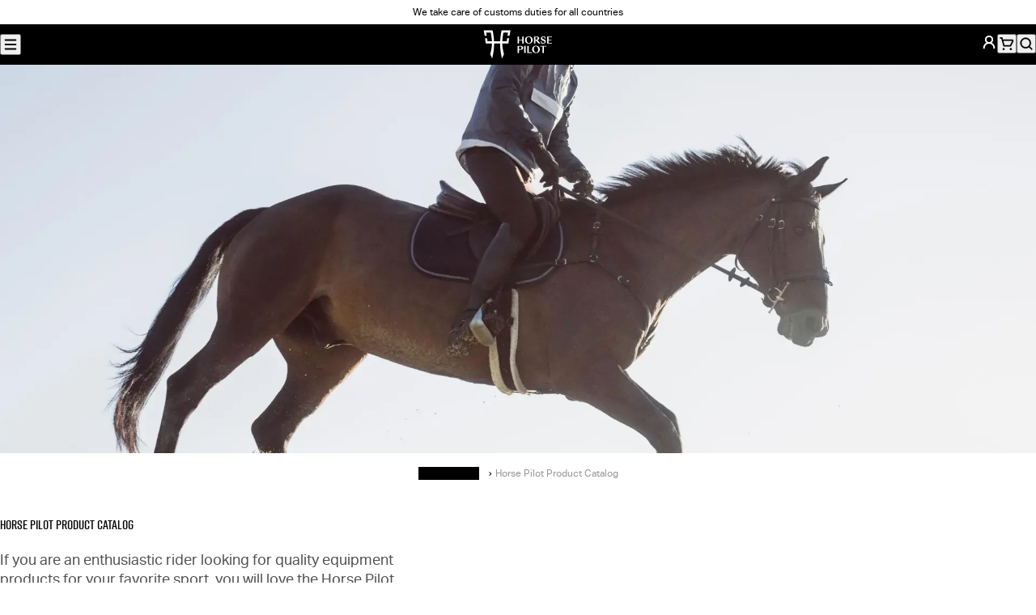

--- FILE ---
content_type: text/html; charset=utf-8
request_url: https://www.horsepilot.com/en-gb/brand/download-catalog
body_size: 99591
content:
<!DOCTYPE html><html lang="en-GB"><head><meta charSet="utf-8" data-next-head=""/><meta name="viewport" content="width=device-width, initial-scale=1" data-next-head=""/><title data-next-head="">Download the product catalog  Horse Pilot</title><meta name="description" content="Download the Horse Pilot product catalog: designer of technical clothing for demanding riders." data-next-head=""/><meta property="og:type" content="website" data-next-head=""/><meta property="og:site_name" content="Horse Pilot" data-next-head=""/><meta property="og:title" content="Download the product catalog " data-next-head=""/><meta property="og:description" content="Download the Horse Pilot product catalog: designer of technical clothing for demanding riders." data-next-head=""/><meta property="og:image" content="https://www.horsepilot.com/og-image.jpg" data-next-head=""/><meta name="twitter:card" content="summary_large_image" data-next-head=""/><meta name="twitter:title" content="Download the product catalog " data-next-head=""/><meta name="twitter:description" content="Download the Horse Pilot product catalog: designer of technical clothing for demanding riders." data-next-head=""/><meta name="twitter:image" content="https://www.horsepilot.com/og-image.jpg" data-next-head=""/><link rel="canonical" href="https://www.horsepilot.com/en-gb/brand/download-catalog" data-next-head=""/><link rel="alternate" hrefLang="de-AT" href="https://www.horsepilot.com/de-at/brand/download-catalog" data-next-head=""/><link rel="alternate" hrefLang="de-CH" href="https://www.horsepilot.com/de-ch/brand/download-catalog" data-next-head=""/><link rel="alternate" hrefLang="de-DE" href="https://www.horsepilot.com/de-de/brand/download-catalog" data-next-head=""/><link rel="alternate" hrefLang="en-AU" href="https://www.horsepilot.com/en-au/brand/download-catalog" data-next-head=""/><link rel="alternate" hrefLang="en-CA" href="https://www.horsepilot.com/en-ca/brand/download-catalog" data-next-head=""/><link rel="alternate" hrefLang="en-CH" href="https://www.horsepilot.com/en-ch/brand/download-catalog" data-next-head=""/><link rel="alternate" hrefLang="en-DK" href="https://www.horsepilot.com/en-dk/brand/download-catalog" data-next-head=""/><link rel="alternate" hrefLang="en-LU" href="https://www.horsepilot.com/en-eu/brand/download-catalog" data-next-head=""/><link rel="alternate" hrefLang="en-BR" href="https://www.horsepilot.com/en-ww/brand/download-catalog" data-next-head=""/><link rel="alternate" hrefLang="en-GB" href="https://www.horsepilot.com/en-gb/brand/download-catalog" data-next-head=""/><link rel="alternate" hrefLang="en-IT" href="https://www.horsepilot.com/en-it/brand/download-catalog" data-next-head=""/><link rel="alternate" hrefLang="en-JP" href="https://www.horsepilot.com/en-jp/brand/download-catalog" data-next-head=""/><link rel="alternate" hrefLang="en-KR" href="https://www.horsepilot.com/en-kr/brand/download-catalog" data-next-head=""/><link rel="alternate" hrefLang="en-NL" href="https://www.horsepilot.com/en-nl/brand/download-catalog" data-next-head=""/><link rel="alternate" hrefLang="en-NO" href="https://www.horsepilot.com/en-no/brand/download-catalog" data-next-head=""/><link rel="alternate" hrefLang="en-NZ" href="https://www.horsepilot.com/en-nz/brand/download-catalog" data-next-head=""/><link rel="alternate" hrefLang="en-SE" href="https://www.horsepilot.com/en-se/brand/download-catalog" data-next-head=""/><link rel="alternate" hrefLang="en-TW" href="https://www.horsepilot.com/en-tw/brand/download-catalog" data-next-head=""/><link rel="alternate" hrefLang="en-US" href="https://www.horsepilot.com/en-us/brand/download-catalog" data-next-head=""/><link rel="alternate" hrefLang="es-ES" href="https://www.horsepilot.com/es-es/brand/download-catalog" data-next-head=""/><link rel="alternate" hrefLang="es-MX" href="https://www.horsepilot.com/es-mx/brand/download-catalog" data-next-head=""/><link rel="alternate" hrefLang="es-BR" href="https://www.horsepilot.com/es-ww/brand/download-catalog" data-next-head=""/><link rel="alternate" hrefLang="fr-BE" href="https://www.horsepilot.com/fr-be/brand/download-catalog" data-next-head=""/><link rel="alternate" hrefLang="fr-CA" href="https://www.horsepilot.com/fr-ca/brand/download-catalog" data-next-head=""/><link rel="alternate" hrefLang="fr-CH" href="https://www.horsepilot.com/fr-ch/brand/download-catalog" data-next-head=""/><link rel="alternate" hrefLang="fr-FR" href="https://www.horsepilot.com/fr-fr/brand/download-catalog" data-next-head=""/><link rel="icon" sizes="48x48" href="/favicon.ico"/><link rel="apple-touch-icon" sizes="180x180" href="/apple-touch-icon.png"/><link rel="icon" type="image/png" sizes="32x32" href="/favicon-32x32.png"/><link rel="icon" type="image/png" sizes="16x16" href="/favicon-16x16.png"/><link rel="manifest" href="/manifest.webmanifest"/><link rel="preconnect" href="https://cdn.doofinder.com"/><link rel="preconnect" href="https://static.axept.io"/><link rel="preconnect" href="https://config.gorgias.chat"/><link rel="preload" href="/_next/static/media/83cf89a0c537ad1b.p.woff2" as="font" type="font/woff2" crossorigin="anonymous" data-next-font=""/><link rel="preload" href="/_next/static/media/97250c3a874d7d30.p.woff2" as="font" type="font/woff2" crossorigin="anonymous" data-next-font=""/><link rel="preload" href="/_next/static/media/4dba638a1b356ca3.p.woff2" as="font" type="font/woff2" crossorigin="anonymous" data-next-font=""/><link rel="preload" href="/_next/static/media/ee5c45858c847674.p.woff2" as="font" type="font/woff2" crossorigin="anonymous" data-next-font=""/><link rel="preload" href="/_next/static/media/5d3b31621967550a.p.woff2" as="font" type="font/woff2" crossorigin="anonymous" data-next-font=""/><link rel="preload" href="/_next/static/css/a625db4389d45d6e.css" as="style"/><link rel="preload" href="/_next/static/css/7dfdd5c894c04b9c.css" as="style"/><script type="application/ld+json" data-next-head="">{"@context":"https://schema.org","@type":"Organization","name":"Horse Pilot","sameAs":["https://www.youtube.com/channel/UCWXGImcYh3x0KmQ_rG97R4g","https://www.facebook.com/Horse.Pilot","https://www.instagram.com/horsepilot","https://twitter.com/horsepilot","https://www.pinterest.fr/horsepilot","https://www.tiktok.com/@horsepilot_"],"url":"https://www.horsepilot.com/en-gb"}</script><script type="application/ld+json" data-next-head="">{"@context":"https://schema.org","@type":"BreadcrumbList","itemListElement":[{"@type":"ListItem","position":1,"name":"HORSE PILOT","item":"https://www.horsepilot.com/en-gb/brand/download-catalog"},{"@type":"ListItem","position":2,"name":"Horse Pilot Product Catalog"}]}</script><link rel="preload" as="image" imageSrcSet="/_next/image?url=https%3A%2F%2Fa.storyblok.com%2Ff%2F183484%2F2500x1647%2Fbdfcbb3f05%2Fcatalogue-produit-22.webp&amp;w=640&amp;q=75 640w, /_next/image?url=https%3A%2F%2Fa.storyblok.com%2Ff%2F183484%2F2500x1647%2Fbdfcbb3f05%2Fcatalogue-produit-22.webp&amp;w=750&amp;q=75 750w, /_next/image?url=https%3A%2F%2Fa.storyblok.com%2Ff%2F183484%2F2500x1647%2Fbdfcbb3f05%2Fcatalogue-produit-22.webp&amp;w=828&amp;q=75 828w, /_next/image?url=https%3A%2F%2Fa.storyblok.com%2Ff%2F183484%2F2500x1647%2Fbdfcbb3f05%2Fcatalogue-produit-22.webp&amp;w=1080&amp;q=75 1080w, /_next/image?url=https%3A%2F%2Fa.storyblok.com%2Ff%2F183484%2F2500x1647%2Fbdfcbb3f05%2Fcatalogue-produit-22.webp&amp;w=1200&amp;q=75 1200w, /_next/image?url=https%3A%2F%2Fa.storyblok.com%2Ff%2F183484%2F2500x1647%2Fbdfcbb3f05%2Fcatalogue-produit-22.webp&amp;w=1920&amp;q=75 1920w, /_next/image?url=https%3A%2F%2Fa.storyblok.com%2Ff%2F183484%2F2500x1647%2Fbdfcbb3f05%2Fcatalogue-produit-22.webp&amp;w=2048&amp;q=75 2048w, /_next/image?url=https%3A%2F%2Fa.storyblok.com%2Ff%2F183484%2F2500x1647%2Fbdfcbb3f05%2Fcatalogue-produit-22.webp&amp;w=3840&amp;q=75 3840w" imageSizes="100vw" data-next-head=""/><link rel="stylesheet" href="/_next/static/css/a625db4389d45d6e.css" data-n-g=""/><link rel="stylesheet" href="/_next/static/css/7dfdd5c894c04b9c.css" data-n-p=""/><noscript data-n-css=""></noscript><script defer="" noModule="" src="/_next/static/chunks/polyfills-42372ed130431b0a.js"></script><script src="/_next/static/chunks/webpack-9e29a53779de8e42.js" defer=""></script><script src="/_next/static/chunks/framework-85c486489ca68afd.js" defer=""></script><script src="/_next/static/chunks/main-9ddd7c02fe1334a7.js" defer=""></script><script src="/_next/static/chunks/pages/_app-260a1a9397d21f9e.js" defer=""></script><script src="/_next/static/chunks/449-c740aabc86a3c996.js" defer=""></script><script src="/_next/static/chunks/pages/%5B...slug%5D-4013bce3e1063342.js" defer=""></script><script src="/_next/static/DcPYNabuX-CXlHgeYOcBO/_buildManifest.js" defer=""></script><script src="/_next/static/DcPYNabuX-CXlHgeYOcBO/_ssgManifest.js" defer=""></script><style id="__jsx-737407937">:root{--font-family-base:'aktivGroteskLocal', ui-sans-serif, system-ui, sans-serif;--font-family-heading:'riftLocal', ui-sans-serif, system-ui, sans-serif}</style></head><body><noscript><iframe src="https://www.googletagmanager.com/ns.html?id=GTM-5NXSZVT" height="0" width="0" style="display:none;visibility:hidden"></iframe></noscript><link rel="preload" as="image" imageSrcSet="/_next/image?url=https%3A%2F%2Fa.storyblok.com%2Ff%2F183484%2F2500x1647%2Fbdfcbb3f05%2Fcatalogue-produit-22.webp&amp;w=640&amp;q=75 640w, /_next/image?url=https%3A%2F%2Fa.storyblok.com%2Ff%2F183484%2F2500x1647%2Fbdfcbb3f05%2Fcatalogue-produit-22.webp&amp;w=750&amp;q=75 750w, /_next/image?url=https%3A%2F%2Fa.storyblok.com%2Ff%2F183484%2F2500x1647%2Fbdfcbb3f05%2Fcatalogue-produit-22.webp&amp;w=828&amp;q=75 828w, /_next/image?url=https%3A%2F%2Fa.storyblok.com%2Ff%2F183484%2F2500x1647%2Fbdfcbb3f05%2Fcatalogue-produit-22.webp&amp;w=1080&amp;q=75 1080w, /_next/image?url=https%3A%2F%2Fa.storyblok.com%2Ff%2F183484%2F2500x1647%2Fbdfcbb3f05%2Fcatalogue-produit-22.webp&amp;w=1200&amp;q=75 1200w, /_next/image?url=https%3A%2F%2Fa.storyblok.com%2Ff%2F183484%2F2500x1647%2Fbdfcbb3f05%2Fcatalogue-produit-22.webp&amp;w=1920&amp;q=75 1920w, /_next/image?url=https%3A%2F%2Fa.storyblok.com%2Ff%2F183484%2F2500x1647%2Fbdfcbb3f05%2Fcatalogue-produit-22.webp&amp;w=2048&amp;q=75 2048w, /_next/image?url=https%3A%2F%2Fa.storyblok.com%2Ff%2F183484%2F2500x1647%2Fbdfcbb3f05%2Fcatalogue-produit-22.webp&amp;w=3840&amp;q=75 3840w" imageSizes="100vw"/><div id="__next"><a class="SkipLink_root__WCA6x" href="#content">Skip to content</a><div class="AnnouncementBar_root__p0Zgn" data-background-color="white"><div class="AnnouncementBar_country__RZivD"><button type="button" aria-haspopup="dialog" aria-expanded="false" aria-controls="radix-_R_1bm_" data-state="closed" class="CountrySwitcher_trigger__47fFR" data-variant="text" style="--flag:var(--flag-gb)">United Kingdom (EN)</button><noscript><style>.CountrySwitcher_trigger__47fFR:not(.CountrySwitcher_details__86s_h .CountrySwitcher_trigger__47fFR){display:none}</style><details class="CountrySwitcher_details__86s_h"><summary class="CountrySwitcher_trigger__47fFR" data-variant="text" style="--flag:var(--flag-gb)">United Kingdom (EN)</summary><div class="CountrySwitcher_content__uarIp"><div class="CountrySwitcher_continent-list__Ccfbd"><div class="CountrySwitcher_continent__LspEx"><p class="Heading_root__aK7aE CountrySwitcher_continent-name__zX7_m" data-font-size="md" data-font-style="italic" data-balance="true">Americas</p><ul class="CountrySwitcher_country-list__MmkGV" role="list"><li class="CountrySwitcher_country__iRg1_" style="--flag:var(--flag-us)"><p class="Heading_root__aK7aE CountrySwitcher_country-name__10O_3" data-font-size="xs" data-font-style="italic" data-balance="false">United States<span class="CountrySwitcher_currency__3XSyd"> · <!-- -->USD dollars</span></p><ul class="CountrySwitcher_languages__N0Xyu" role="list"><li><a class="Link_root__hrFG7" data-variant="underline" data-country="us" data-language="en" aria-current="page" href="/en-us/brand/download-catalog">English</a></li></ul></li><li class="CountrySwitcher_country__iRg1_" style="--flag:var(--flag-ca)"><p class="Heading_root__aK7aE CountrySwitcher_country-name__10O_3" data-font-size="xs" data-font-style="italic" data-balance="false">Canada<span class="CountrySwitcher_currency__3XSyd"> · <!-- -->CAD dollars</span></p><ul class="CountrySwitcher_languages__N0Xyu" role="list"><li><a class="Link_root__hrFG7" data-variant="underline" data-country="ca" data-language="en" aria-current="page" href="/en-ca/brand/download-catalog">English</a></li><li><a class="Link_root__hrFG7" data-variant="underline" data-country="ca" data-language="fr" href="/fr-ca/brand/download-catalog">Français</a></li></ul></li><li class="CountrySwitcher_country__iRg1_" style="--flag:var(--flag-mx)"><p class="Heading_root__aK7aE CountrySwitcher_country-name__10O_3" data-font-size="xs" data-font-style="italic" data-balance="false">México<span class="CountrySwitcher_currency__3XSyd"> · <!-- -->USD dollars</span></p><ul class="CountrySwitcher_languages__N0Xyu" role="list"><li><a class="Link_root__hrFG7" data-variant="underline" data-country="mx" data-language="es" href="/es-mx/brand/download-catalog">Español</a></li></ul></li></ul></div><div class="CountrySwitcher_continent__LspEx"><p class="Heading_root__aK7aE CountrySwitcher_continent-name__zX7_m" data-font-size="md" data-font-style="italic" data-balance="true">Europe</p><ul class="CountrySwitcher_country-list__MmkGV" role="list"><li class="CountrySwitcher_country__iRg1_" style="--flag:var(--flag-at)"><p class="Heading_root__aK7aE CountrySwitcher_country-name__10O_3" data-font-size="xs" data-font-style="italic" data-balance="false">Austria<span class="CountrySwitcher_currency__3XSyd"> · <!-- -->Euro</span></p><ul class="CountrySwitcher_languages__N0Xyu" role="list"><li><a class="Link_root__hrFG7" data-variant="underline" data-country="at" data-language="de" href="/de-at/brand/download-catalog">Deutsch</a></li></ul></li><li class="CountrySwitcher_country__iRg1_" style="--flag:var(--flag-be)"><p class="Heading_root__aK7aE CountrySwitcher_country-name__10O_3" data-font-size="xs" data-font-style="italic" data-balance="false">Belgique<span class="CountrySwitcher_currency__3XSyd"> · <!-- -->Euro</span></p><ul class="CountrySwitcher_languages__N0Xyu" role="list"><li><a class="Link_root__hrFG7" data-variant="underline" data-country="be" data-language="fr" href="/fr-be/brand/download-catalog">Français</a></li></ul></li><li class="CountrySwitcher_country__iRg1_" style="--flag:var(--flag-dk)"><p class="Heading_root__aK7aE CountrySwitcher_country-name__10O_3" data-font-size="xs" data-font-style="italic" data-balance="false">Denmark<span class="CountrySwitcher_currency__3XSyd"> · <!-- -->Danish krone</span></p><ul class="CountrySwitcher_languages__N0Xyu" role="list"><li><a class="Link_root__hrFG7" data-variant="underline" data-country="dk" data-language="en" aria-current="page" href="/en-dk/brand/download-catalog">English</a></li></ul></li><li class="CountrySwitcher_country__iRg1_" style="--flag:var(--flag-de)"><p class="Heading_root__aK7aE CountrySwitcher_country-name__10O_3" data-font-size="xs" data-font-style="italic" data-balance="false">Deutschland<span class="CountrySwitcher_currency__3XSyd"> · <!-- -->Euro</span></p><ul class="CountrySwitcher_languages__N0Xyu" role="list"><li><a class="Link_root__hrFG7" data-variant="underline" data-country="de" data-language="de" href="/de-de/brand/download-catalog">Deutsch</a></li></ul></li><li class="CountrySwitcher_country__iRg1_" style="--flag:var(--flag-es)"><p class="Heading_root__aK7aE CountrySwitcher_country-name__10O_3" data-font-size="xs" data-font-style="italic" data-balance="false">España<span class="CountrySwitcher_currency__3XSyd"> · <!-- -->Euro</span></p><ul class="CountrySwitcher_languages__N0Xyu" role="list"><li><a class="Link_root__hrFG7" data-variant="underline" data-country="es" data-language="es" href="/es-es/brand/download-catalog">Español</a></li></ul></li><li class="CountrySwitcher_country__iRg1_" style="--flag:var(--flag-fr)"><p class="Heading_root__aK7aE CountrySwitcher_country-name__10O_3" data-font-size="xs" data-font-style="italic" data-balance="false">France<span class="CountrySwitcher_currency__3XSyd"> · <!-- -->Euro</span></p><ul class="CountrySwitcher_languages__N0Xyu" role="list"><li><a class="Link_root__hrFG7" data-variant="underline" data-country="fr" data-language="fr" href="/fr-fr/brand/download-catalog">Français</a></li></ul></li><li class="CountrySwitcher_country__iRg1_" style="--flag:var(--flag-it)"><p class="Heading_root__aK7aE CountrySwitcher_country-name__10O_3" data-font-size="xs" data-font-style="italic" data-balance="false">Italy<span class="CountrySwitcher_currency__3XSyd"> · <!-- -->Euro</span></p><ul class="CountrySwitcher_languages__N0Xyu" role="list"><li><a class="Link_root__hrFG7" data-variant="underline" data-country="it" data-language="en" aria-current="page" href="/en-it/brand/download-catalog">English</a></li></ul></li><li class="CountrySwitcher_country__iRg1_" style="--flag:var(--flag-nl)"><p class="Heading_root__aK7aE CountrySwitcher_country-name__10O_3" data-font-size="xs" data-font-style="italic" data-balance="false">Netherlands<span class="CountrySwitcher_currency__3XSyd"> · <!-- -->Euro</span></p><ul class="CountrySwitcher_languages__N0Xyu" role="list"><li><a class="Link_root__hrFG7" data-variant="underline" data-country="nl" data-language="en" aria-current="page" href="/en-nl/brand/download-catalog">English</a></li></ul></li><li class="CountrySwitcher_country__iRg1_" style="--flag:var(--flag-no)"><p class="Heading_root__aK7aE CountrySwitcher_country-name__10O_3" data-font-size="xs" data-font-style="italic" data-balance="false">Norway<span class="CountrySwitcher_currency__3XSyd"> · <!-- -->Norwegian krone</span></p><ul class="CountrySwitcher_languages__N0Xyu" role="list"><li><a class="Link_root__hrFG7" data-variant="underline" data-country="no" data-language="en" aria-current="page" href="/en-no/brand/download-catalog">English</a></li></ul></li><li class="CountrySwitcher_country__iRg1_" style="--flag:var(--flag-se)"><p class="Heading_root__aK7aE CountrySwitcher_country-name__10O_3" data-font-size="xs" data-font-style="italic" data-balance="false">Sweden<span class="CountrySwitcher_currency__3XSyd"> · <!-- -->Swedish krona</span></p><ul class="CountrySwitcher_languages__N0Xyu" role="list"><li><a class="Link_root__hrFG7" data-variant="underline" data-country="se" data-language="en" aria-current="page" href="/en-se/brand/download-catalog">English</a></li></ul></li><li class="CountrySwitcher_country__iRg1_" style="--flag:var(--flag-ch)"><p class="Heading_root__aK7aE CountrySwitcher_country-name__10O_3" data-font-size="xs" data-font-style="italic" data-balance="false">Switzerland<span class="CountrySwitcher_currency__3XSyd"> · <!-- -->CHF</span></p><ul class="CountrySwitcher_languages__N0Xyu" role="list"><li><a class="Link_root__hrFG7" data-variant="underline" data-country="ch" data-language="en" aria-current="page" href="/en-ch/brand/download-catalog">English</a></li><li><a class="Link_root__hrFG7" data-variant="underline" data-country="ch" data-language="fr" href="/fr-ch/brand/download-catalog">Français</a></li><li><a class="Link_root__hrFG7" data-variant="underline" data-country="ch" data-language="de" href="/de-ch/brand/download-catalog">Deutsch</a></li></ul></li><li class="CountrySwitcher_country__iRg1_" style="--flag:var(--flag-gb)"><p class="Heading_root__aK7aE CountrySwitcher_country-name__10O_3" data-font-size="xs" data-font-style="italic" data-balance="false">United Kingdom<span class="CountrySwitcher_currency__3XSyd"> · <!-- -->GBP pounds</span></p><ul class="CountrySwitcher_languages__N0Xyu" role="list"><li><a class="Link_root__hrFG7" data-variant="underline" data-country="gb" data-language="en" aria-current="page" href="/en-gb/brand/download-catalog">English</a></li></ul></li><li class="CountrySwitcher_country__iRg1_" style="--flag:var(--flag-eu)"><p class="Heading_root__aK7aE CountrySwitcher_country-name__10O_3" data-font-size="xs" data-font-style="italic" data-balance="false">Rest of Europe<span class="CountrySwitcher_currency__3XSyd"> · <!-- -->Euro</span></p><ul class="CountrySwitcher_languages__N0Xyu" role="list"><li><a class="Link_root__hrFG7" data-variant="underline" data-country="eu" data-language="en" aria-current="page" href="/en-eu/brand/download-catalog">English</a></li></ul></li></ul></div><div class="CountrySwitcher_continent__LspEx"><p class="Heading_root__aK7aE CountrySwitcher_continent-name__zX7_m" data-font-size="md" data-font-style="italic" data-balance="true">Asia – Pacific</p><ul class="CountrySwitcher_country-list__MmkGV" role="list"><li class="CountrySwitcher_country__iRg1_" style="--flag:var(--flag-au)"><p class="Heading_root__aK7aE CountrySwitcher_country-name__10O_3" data-font-size="xs" data-font-style="italic" data-balance="false">Australia<span class="CountrySwitcher_currency__3XSyd"> · <!-- -->AUS dollars</span></p><ul class="CountrySwitcher_languages__N0Xyu" role="list"><li><a class="Link_root__hrFG7" data-variant="underline" data-country="au" data-language="en" aria-current="page" href="/en-au/brand/download-catalog">English</a></li></ul></li><li class="CountrySwitcher_country__iRg1_" style="--flag:var(--flag-nz)"><p class="Heading_root__aK7aE CountrySwitcher_country-name__10O_3" data-font-size="xs" data-font-style="italic" data-balance="false">New Zealand<span class="CountrySwitcher_currency__3XSyd"> · <!-- -->NZD dollars</span></p><ul class="CountrySwitcher_languages__N0Xyu" role="list"><li><a class="Link_root__hrFG7" data-variant="underline" data-country="nz" data-language="en" aria-current="page" href="/en-nz/brand/download-catalog">English</a></li></ul></li><li class="CountrySwitcher_country__iRg1_" style="--flag:var(--flag-jp)"><p class="Heading_root__aK7aE CountrySwitcher_country-name__10O_3" data-font-size="xs" data-font-style="italic" data-balance="false">Japan<span class="CountrySwitcher_currency__3XSyd"> · <!-- -->Yen</span></p><ul class="CountrySwitcher_languages__N0Xyu" role="list"><li><a class="Link_root__hrFG7" data-variant="underline" data-country="jp" data-language="en" aria-current="page" href="/en-jp/brand/download-catalog">English</a></li></ul></li><li class="CountrySwitcher_country__iRg1_" style="--flag:var(--flag-tw)"><p class="Heading_root__aK7aE CountrySwitcher_country-name__10O_3" data-font-size="xs" data-font-style="italic" data-balance="false">Taiwan<span class="CountrySwitcher_currency__3XSyd"> · <!-- -->USD dollars</span></p><ul class="CountrySwitcher_languages__N0Xyu" role="list"><li><a class="Link_root__hrFG7" data-variant="underline" data-country="tw" data-language="en" aria-current="page" href="/en-tw/brand/download-catalog">English</a></li></ul></li><li class="CountrySwitcher_country__iRg1_" style="--flag:var(--flag-kr)"><p class="Heading_root__aK7aE CountrySwitcher_country-name__10O_3" data-font-size="xs" data-font-style="italic" data-balance="false">South Korea<span class="CountrySwitcher_currency__3XSyd"> · <!-- -->USD dollars</span></p><ul class="CountrySwitcher_languages__N0Xyu" role="list"><li><a class="Link_root__hrFG7" data-variant="underline" data-country="kr" data-language="en" aria-current="page" href="/en-kr/brand/download-catalog">English</a></li></ul></li></ul></div><div class="CountrySwitcher_continent__LspEx"><p class="Heading_root__aK7aE CountrySwitcher_continent-name__zX7_m" data-font-size="md" data-font-style="italic" data-balance="true">International</p><ul class="CountrySwitcher_country-list__MmkGV" role="list"><li class="CountrySwitcher_country__iRg1_" style="--flag:var(--flag-ww)"><p class="Heading_root__aK7aE CountrySwitcher_country-name__10O_3" data-font-size="xs" data-font-style="italic" data-balance="false">Rest of the world<span class="CountrySwitcher_currency__3XSyd"> · <!-- -->USD dollars</span></p><ul class="CountrySwitcher_languages__N0Xyu" role="list"><li><a class="Link_root__hrFG7" data-variant="underline" data-country="ww" data-language="en" aria-current="page" href="/en-ww/brand/download-catalog">English</a></li><li><a class="Link_root__hrFG7" data-variant="underline" data-country="ww" data-language="es" href="/es-ww/brand/download-catalog">Español</a></li></ul></li></ul></div></div></div></details></noscript></div><div class="AnnouncementBar_carousel__2O36_"><div class="swiper"><div class="swiper-wrapper"><div class="swiper-slide AnnouncementBar_slide__Wz5ti"><p><a href="/en-gb/policies/pay-in-3-or-4-times">We take care of customs duties for all countries</a></p></div></div><div class="swiper-button-prev"></div><div class="swiper-button-next"></div></div></div><nav class="AnnouncementBar_nav__Tfgdw" aria-label="secondary"><ul role="list"><li><a class="Link_root__hrFG7" data-variant="underline-reverse" target="_blank" rel="noopener noreferrer" href="https://store.horsepilot.com/">Find a store</a></li><li><a class="Link_root__hrFG7" data-variant="underline-reverse" target="_blank" rel="noopener noreferrer" href="https://blog.horsepilot.com/en-us/events/">Events</a></li></ul></nav></div><header class="Header_root__p3bqe" data-variant="store"><div class="Header_left__rYN4u"><div class="Menu_root__8ZWJW"><button type="button" aria-haspopup="dialog" aria-expanded="false" aria-controls="radix-_R_5c6_" data-state="closed" class="Menu_trigger__yuZGq" title="Menu"><svg width="20" height="20" viewBox="0 0 20 20" fill="none" xmlns="http://www.w3.org/2000/svg" aria-hidden="true"><path fill-rule="evenodd" clip-rule="evenodd" d="M3.33301 4.99935C3.33301 4.53911 3.7061 4.16602 4.16634 4.16602H15.833C16.2932 4.16602 16.6663 4.53911 16.6663 4.99935C16.6663 5.45959 16.2932 5.83268 15.833 5.83268H4.16634C3.7061 5.83268 3.33301 5.45959 3.33301 4.99935ZM3.33301 14.9993C3.33301 14.5391 3.7061 14.166 4.16634 14.166H15.833C16.2932 14.166 16.6663 14.5391 16.6663 14.9993C16.6663 15.4596 16.2932 15.8327 15.833 15.8327H4.16634C3.7061 15.8327 3.33301 15.4596 3.33301 14.9993ZM4.16634 9.16602C3.7061 9.16602 3.33301 9.53911 3.33301 9.99935C3.33301 10.4596 3.7061 10.8327 4.16634 10.8327H15.833C16.2932 10.8327 16.6663 10.4596 16.6663 9.99935C16.6663 9.53911 16.2932 9.16602 15.833 9.16602H4.16634Z" fill="currentcolor"></path></svg></button><noscript><style>.Menu_trigger__yuZGq:not(.Menu_details__uXdH6 .Menu_trigger__yuZGq){display:none}</style><details class="Menu_details__uXdH6"><summary class="Menu_trigger__yuZGq" title="Menu"><svg width="20" height="20" viewBox="0 0 20 20" fill="none" xmlns="http://www.w3.org/2000/svg" aria-hidden="true"><path fill-rule="evenodd" clip-rule="evenodd" d="M3.33301 4.99935C3.33301 4.53911 3.7061 4.16602 4.16634 4.16602H15.833C16.2932 4.16602 16.6663 4.53911 16.6663 4.99935C16.6663 5.45959 16.2932 5.83268 15.833 5.83268H4.16634C3.7061 5.83268 3.33301 5.45959 3.33301 4.99935ZM3.33301 14.9993C3.33301 14.5391 3.7061 14.166 4.16634 14.166H15.833C16.2932 14.166 16.6663 14.5391 16.6663 14.9993C16.6663 15.4596 16.2932 15.8327 15.833 15.8327H4.16634C3.7061 15.8327 3.33301 15.4596 3.33301 14.9993ZM4.16634 9.16602C3.7061 9.16602 3.33301 9.53911 3.33301 9.99935C3.33301 10.4596 3.7061 10.8327 4.16634 10.8327H15.833C16.2932 10.8327 16.6663 10.4596 16.6663 9.99935C16.6663 9.53911 16.2932 9.16602 15.833 9.16602H4.16634Z" fill="currentcolor"></path></svg></summary><div class="Menu_modal__v4tZh"><div class="Menu_header__s0IDK"><details class="CountrySwitcher_details__86s_h"><summary class="CountrySwitcher_trigger__47fFR" data-variant="button" style="--flag:var(--flag-gb)">United Kingdom (EN)</summary><div class="CountrySwitcher_content__uarIp"><div class="CountrySwitcher_continent-list__Ccfbd"><div class="CountrySwitcher_continent__LspEx"><p class="Heading_root__aK7aE CountrySwitcher_continent-name__zX7_m" data-font-size="md" data-font-style="italic" data-balance="true">Americas</p><ul class="CountrySwitcher_country-list__MmkGV" role="list"><li class="CountrySwitcher_country__iRg1_" style="--flag:var(--flag-us)"><p class="Heading_root__aK7aE CountrySwitcher_country-name__10O_3" data-font-size="xs" data-font-style="italic" data-balance="false">United States<span class="CountrySwitcher_currency__3XSyd"> · <!-- -->USD dollars</span></p><ul class="CountrySwitcher_languages__N0Xyu" role="list"><li><a class="Link_root__hrFG7" data-variant="underline" data-country="us" data-language="en" aria-current="page" href="/en-us/brand/download-catalog">English</a></li></ul></li><li class="CountrySwitcher_country__iRg1_" style="--flag:var(--flag-ca)"><p class="Heading_root__aK7aE CountrySwitcher_country-name__10O_3" data-font-size="xs" data-font-style="italic" data-balance="false">Canada<span class="CountrySwitcher_currency__3XSyd"> · <!-- -->CAD dollars</span></p><ul class="CountrySwitcher_languages__N0Xyu" role="list"><li><a class="Link_root__hrFG7" data-variant="underline" data-country="ca" data-language="en" aria-current="page" href="/en-ca/brand/download-catalog">English</a></li><li><a class="Link_root__hrFG7" data-variant="underline" data-country="ca" data-language="fr" href="/fr-ca/brand/download-catalog">Français</a></li></ul></li><li class="CountrySwitcher_country__iRg1_" style="--flag:var(--flag-mx)"><p class="Heading_root__aK7aE CountrySwitcher_country-name__10O_3" data-font-size="xs" data-font-style="italic" data-balance="false">México<span class="CountrySwitcher_currency__3XSyd"> · <!-- -->USD dollars</span></p><ul class="CountrySwitcher_languages__N0Xyu" role="list"><li><a class="Link_root__hrFG7" data-variant="underline" data-country="mx" data-language="es" href="/es-mx/brand/download-catalog">Español</a></li></ul></li></ul></div><div class="CountrySwitcher_continent__LspEx"><p class="Heading_root__aK7aE CountrySwitcher_continent-name__zX7_m" data-font-size="md" data-font-style="italic" data-balance="true">Europe</p><ul class="CountrySwitcher_country-list__MmkGV" role="list"><li class="CountrySwitcher_country__iRg1_" style="--flag:var(--flag-at)"><p class="Heading_root__aK7aE CountrySwitcher_country-name__10O_3" data-font-size="xs" data-font-style="italic" data-balance="false">Austria<span class="CountrySwitcher_currency__3XSyd"> · <!-- -->Euro</span></p><ul class="CountrySwitcher_languages__N0Xyu" role="list"><li><a class="Link_root__hrFG7" data-variant="underline" data-country="at" data-language="de" href="/de-at/brand/download-catalog">Deutsch</a></li></ul></li><li class="CountrySwitcher_country__iRg1_" style="--flag:var(--flag-be)"><p class="Heading_root__aK7aE CountrySwitcher_country-name__10O_3" data-font-size="xs" data-font-style="italic" data-balance="false">Belgique<span class="CountrySwitcher_currency__3XSyd"> · <!-- -->Euro</span></p><ul class="CountrySwitcher_languages__N0Xyu" role="list"><li><a class="Link_root__hrFG7" data-variant="underline" data-country="be" data-language="fr" href="/fr-be/brand/download-catalog">Français</a></li></ul></li><li class="CountrySwitcher_country__iRg1_" style="--flag:var(--flag-dk)"><p class="Heading_root__aK7aE CountrySwitcher_country-name__10O_3" data-font-size="xs" data-font-style="italic" data-balance="false">Denmark<span class="CountrySwitcher_currency__3XSyd"> · <!-- -->Danish krone</span></p><ul class="CountrySwitcher_languages__N0Xyu" role="list"><li><a class="Link_root__hrFG7" data-variant="underline" data-country="dk" data-language="en" aria-current="page" href="/en-dk/brand/download-catalog">English</a></li></ul></li><li class="CountrySwitcher_country__iRg1_" style="--flag:var(--flag-de)"><p class="Heading_root__aK7aE CountrySwitcher_country-name__10O_3" data-font-size="xs" data-font-style="italic" data-balance="false">Deutschland<span class="CountrySwitcher_currency__3XSyd"> · <!-- -->Euro</span></p><ul class="CountrySwitcher_languages__N0Xyu" role="list"><li><a class="Link_root__hrFG7" data-variant="underline" data-country="de" data-language="de" href="/de-de/brand/download-catalog">Deutsch</a></li></ul></li><li class="CountrySwitcher_country__iRg1_" style="--flag:var(--flag-es)"><p class="Heading_root__aK7aE CountrySwitcher_country-name__10O_3" data-font-size="xs" data-font-style="italic" data-balance="false">España<span class="CountrySwitcher_currency__3XSyd"> · <!-- -->Euro</span></p><ul class="CountrySwitcher_languages__N0Xyu" role="list"><li><a class="Link_root__hrFG7" data-variant="underline" data-country="es" data-language="es" href="/es-es/brand/download-catalog">Español</a></li></ul></li><li class="CountrySwitcher_country__iRg1_" style="--flag:var(--flag-fr)"><p class="Heading_root__aK7aE CountrySwitcher_country-name__10O_3" data-font-size="xs" data-font-style="italic" data-balance="false">France<span class="CountrySwitcher_currency__3XSyd"> · <!-- -->Euro</span></p><ul class="CountrySwitcher_languages__N0Xyu" role="list"><li><a class="Link_root__hrFG7" data-variant="underline" data-country="fr" data-language="fr" href="/fr-fr/brand/download-catalog">Français</a></li></ul></li><li class="CountrySwitcher_country__iRg1_" style="--flag:var(--flag-it)"><p class="Heading_root__aK7aE CountrySwitcher_country-name__10O_3" data-font-size="xs" data-font-style="italic" data-balance="false">Italy<span class="CountrySwitcher_currency__3XSyd"> · <!-- -->Euro</span></p><ul class="CountrySwitcher_languages__N0Xyu" role="list"><li><a class="Link_root__hrFG7" data-variant="underline" data-country="it" data-language="en" aria-current="page" href="/en-it/brand/download-catalog">English</a></li></ul></li><li class="CountrySwitcher_country__iRg1_" style="--flag:var(--flag-nl)"><p class="Heading_root__aK7aE CountrySwitcher_country-name__10O_3" data-font-size="xs" data-font-style="italic" data-balance="false">Netherlands<span class="CountrySwitcher_currency__3XSyd"> · <!-- -->Euro</span></p><ul class="CountrySwitcher_languages__N0Xyu" role="list"><li><a class="Link_root__hrFG7" data-variant="underline" data-country="nl" data-language="en" aria-current="page" href="/en-nl/brand/download-catalog">English</a></li></ul></li><li class="CountrySwitcher_country__iRg1_" style="--flag:var(--flag-no)"><p class="Heading_root__aK7aE CountrySwitcher_country-name__10O_3" data-font-size="xs" data-font-style="italic" data-balance="false">Norway<span class="CountrySwitcher_currency__3XSyd"> · <!-- -->Norwegian krone</span></p><ul class="CountrySwitcher_languages__N0Xyu" role="list"><li><a class="Link_root__hrFG7" data-variant="underline" data-country="no" data-language="en" aria-current="page" href="/en-no/brand/download-catalog">English</a></li></ul></li><li class="CountrySwitcher_country__iRg1_" style="--flag:var(--flag-se)"><p class="Heading_root__aK7aE CountrySwitcher_country-name__10O_3" data-font-size="xs" data-font-style="italic" data-balance="false">Sweden<span class="CountrySwitcher_currency__3XSyd"> · <!-- -->Swedish krona</span></p><ul class="CountrySwitcher_languages__N0Xyu" role="list"><li><a class="Link_root__hrFG7" data-variant="underline" data-country="se" data-language="en" aria-current="page" href="/en-se/brand/download-catalog">English</a></li></ul></li><li class="CountrySwitcher_country__iRg1_" style="--flag:var(--flag-ch)"><p class="Heading_root__aK7aE CountrySwitcher_country-name__10O_3" data-font-size="xs" data-font-style="italic" data-balance="false">Switzerland<span class="CountrySwitcher_currency__3XSyd"> · <!-- -->CHF</span></p><ul class="CountrySwitcher_languages__N0Xyu" role="list"><li><a class="Link_root__hrFG7" data-variant="underline" data-country="ch" data-language="en" aria-current="page" href="/en-ch/brand/download-catalog">English</a></li><li><a class="Link_root__hrFG7" data-variant="underline" data-country="ch" data-language="fr" href="/fr-ch/brand/download-catalog">Français</a></li><li><a class="Link_root__hrFG7" data-variant="underline" data-country="ch" data-language="de" href="/de-ch/brand/download-catalog">Deutsch</a></li></ul></li><li class="CountrySwitcher_country__iRg1_" style="--flag:var(--flag-gb)"><p class="Heading_root__aK7aE CountrySwitcher_country-name__10O_3" data-font-size="xs" data-font-style="italic" data-balance="false">United Kingdom<span class="CountrySwitcher_currency__3XSyd"> · <!-- -->GBP pounds</span></p><ul class="CountrySwitcher_languages__N0Xyu" role="list"><li><a class="Link_root__hrFG7" data-variant="underline" data-country="gb" data-language="en" aria-current="page" href="/en-gb/brand/download-catalog">English</a></li></ul></li><li class="CountrySwitcher_country__iRg1_" style="--flag:var(--flag-eu)"><p class="Heading_root__aK7aE CountrySwitcher_country-name__10O_3" data-font-size="xs" data-font-style="italic" data-balance="false">Rest of Europe<span class="CountrySwitcher_currency__3XSyd"> · <!-- -->Euro</span></p><ul class="CountrySwitcher_languages__N0Xyu" role="list"><li><a class="Link_root__hrFG7" data-variant="underline" data-country="eu" data-language="en" aria-current="page" href="/en-eu/brand/download-catalog">English</a></li></ul></li></ul></div><div class="CountrySwitcher_continent__LspEx"><p class="Heading_root__aK7aE CountrySwitcher_continent-name__zX7_m" data-font-size="md" data-font-style="italic" data-balance="true">Asia – Pacific</p><ul class="CountrySwitcher_country-list__MmkGV" role="list"><li class="CountrySwitcher_country__iRg1_" style="--flag:var(--flag-au)"><p class="Heading_root__aK7aE CountrySwitcher_country-name__10O_3" data-font-size="xs" data-font-style="italic" data-balance="false">Australia<span class="CountrySwitcher_currency__3XSyd"> · <!-- -->AUS dollars</span></p><ul class="CountrySwitcher_languages__N0Xyu" role="list"><li><a class="Link_root__hrFG7" data-variant="underline" data-country="au" data-language="en" aria-current="page" href="/en-au/brand/download-catalog">English</a></li></ul></li><li class="CountrySwitcher_country__iRg1_" style="--flag:var(--flag-nz)"><p class="Heading_root__aK7aE CountrySwitcher_country-name__10O_3" data-font-size="xs" data-font-style="italic" data-balance="false">New Zealand<span class="CountrySwitcher_currency__3XSyd"> · <!-- -->NZD dollars</span></p><ul class="CountrySwitcher_languages__N0Xyu" role="list"><li><a class="Link_root__hrFG7" data-variant="underline" data-country="nz" data-language="en" aria-current="page" href="/en-nz/brand/download-catalog">English</a></li></ul></li><li class="CountrySwitcher_country__iRg1_" style="--flag:var(--flag-jp)"><p class="Heading_root__aK7aE CountrySwitcher_country-name__10O_3" data-font-size="xs" data-font-style="italic" data-balance="false">Japan<span class="CountrySwitcher_currency__3XSyd"> · <!-- -->Yen</span></p><ul class="CountrySwitcher_languages__N0Xyu" role="list"><li><a class="Link_root__hrFG7" data-variant="underline" data-country="jp" data-language="en" aria-current="page" href="/en-jp/brand/download-catalog">English</a></li></ul></li><li class="CountrySwitcher_country__iRg1_" style="--flag:var(--flag-tw)"><p class="Heading_root__aK7aE CountrySwitcher_country-name__10O_3" data-font-size="xs" data-font-style="italic" data-balance="false">Taiwan<span class="CountrySwitcher_currency__3XSyd"> · <!-- -->USD dollars</span></p><ul class="CountrySwitcher_languages__N0Xyu" role="list"><li><a class="Link_root__hrFG7" data-variant="underline" data-country="tw" data-language="en" aria-current="page" href="/en-tw/brand/download-catalog">English</a></li></ul></li><li class="CountrySwitcher_country__iRg1_" style="--flag:var(--flag-kr)"><p class="Heading_root__aK7aE CountrySwitcher_country-name__10O_3" data-font-size="xs" data-font-style="italic" data-balance="false">South Korea<span class="CountrySwitcher_currency__3XSyd"> · <!-- -->USD dollars</span></p><ul class="CountrySwitcher_languages__N0Xyu" role="list"><li><a class="Link_root__hrFG7" data-variant="underline" data-country="kr" data-language="en" aria-current="page" href="/en-kr/brand/download-catalog">English</a></li></ul></li></ul></div><div class="CountrySwitcher_continent__LspEx"><p class="Heading_root__aK7aE CountrySwitcher_continent-name__zX7_m" data-font-size="md" data-font-style="italic" data-balance="true">International</p><ul class="CountrySwitcher_country-list__MmkGV" role="list"><li class="CountrySwitcher_country__iRg1_" style="--flag:var(--flag-ww)"><p class="Heading_root__aK7aE CountrySwitcher_country-name__10O_3" data-font-size="xs" data-font-style="italic" data-balance="false">Rest of the world<span class="CountrySwitcher_currency__3XSyd"> · <!-- -->USD dollars</span></p><ul class="CountrySwitcher_languages__N0Xyu" role="list"><li><a class="Link_root__hrFG7" data-variant="underline" data-country="ww" data-language="en" aria-current="page" href="/en-ww/brand/download-catalog">English</a></li><li><a class="Link_root__hrFG7" data-variant="underline" data-country="ww" data-language="es" href="/es-ww/brand/download-catalog">Español</a></li></ul></li></ul></div></div></div></details></div><div class="Menu_content__U_9na"><nav class="Menu_primary-nav__yrWU5" aria-label="primary"><ul role="list"><li><a href="/en-gb/categories/selection/soldes-hiver-2026">WINTER SALE </a></li><li><details><summary>New Collection</summary><ul class="Menu_subnav__4oz9b" role="list"><li><a href="/en-gb/categories/selection/christmas">tout voir</a></li><li><a href="/en-gb/categories/selection/christmas/women">sélection femme</a></li><li><a href="/en-gb/categories/selection/christmas/men">sélection homme</a></li></ul></details></li><li><details><summary>Women</summary><ul class="Menu_subnav__4oz9b" role="list"><li><a href="/en-gb/categories/products/women">All women&#x27;s products</a></li><li><details><summary>Women&#x27;s clothes</summary><ul class="Menu_subnav__4oz9b" role="list"><li><a href="/en-gb/categories/clothes/women">All clothes</a></li><li><a href="/en-gb/categories/clothes/women/breeches">Riding pants</a></li><li><a href="/en-gb/categories/clothes/women/coats">Coats</a></li><li><a href="/en-gb/categories/clothes/women/sweatshirts">Sweatshirts</a></li><li><a href="/en-gb/categories/clothes/women/polo-t-shirts">Polos &amp; T-shirts</a></li><li><a href="/en-gb/categories/clothes/women/competition-shirts">Show shirts</a></li><li><a href="/en-gb/categories/clothes/women/competition-show-jackets">Competition jackets</a></li><li><a href="/en-gb/categories/clothes/women/customizable-jackets">Customizable competition jackets</a></li></ul></details></li><li><details><summary>Women&#x27;s footwear</summary><ul class="Menu_subnav__4oz9b" role="list"><li><a href="/en-gb/categories/boots/women">All footwear</a></li><li><a href="/en-gb/brand/teknit-boot-landing-page">Teknit Boot</a></li><li><a href="/en-gb/brand/teknit-boot-research-innovation">Teknit Boot - Research</a></li><li><a href="/en-gb/brand/one-size-fits-all">Teknit Boot - Eco-design</a></li><li><a href="https://horsepilot.gorgias.help/en-US/articles/teknit-boot-87830">Support</a></li></ul></details></li><li><details><summary>Women&#x27;s airbags</summary><ul class="Menu_subnav__4oz9b" role="list"><li><a href="/en-gb/categories/airbag">Airbags for riding</a></li><li><a href="/en-gb/brand/airbag-vest-e-twist-air-landing-page">E-Twist&#x27;Air Airbag</a></li><li><a href="/en-gb/brand/airbag-vest-twist-air">Twist&#x27;Air Airbag </a></li><li><a href="/en-gb/categories/airbag/women-compatible-range">Compatible range</a></li><li><a href="/en-gb/categories/airbag/accessories">Accessories</a></li><li><a href="/en-gb/clothing-care-guides/maintenance-guide-how-to-take-care-airbag-vest">Airbag servicing</a></li><li><a href="/en-gb/clothing-care-guides?tag=Airbag">Informations</a></li></ul></details></li><li><details><summary>Accessories</summary><ul class="Menu_subnav__4oz9b" role="list"><li><a href="/en-gb/categories/accessories">All accessories</a></li><li><a href="/en-gb/categories/accessories/saddle-pads-ear-protect">Horse Equipment</a></li><li><a href="/en-gb/categories/accessories/caps-beanies">Caps &amp; beanies</a></li><li><a href="/en-gb/categories/accessories/belts">Belt</a></li><li><a href="/en-gb/categories/accessories/socks">Socks</a></li><li><a href="/en-gb/categories/accessories/gloves">Gloves</a></li><li><a href="/en-gb/categories/accessories/drinkware">Drinkware and battery</a></li><li><a href="/en-gb/categories/accessories/care-products">Care products</a></li></ul></details></li><li><a href="/en-gb/categories/selection/new-collection/women">New spring - summer collection</a></li><li><a href="/en-gb/categories/selection/competition/women">Competition</a></li><li><a target="_blank" rel="noopener noreferrer" href="/en-gb/categories/selection/soldes-hiver-2026/femme">Winter sales</a></li><li><a href="/en-gb/brand/airbag-vest-e-twist-air-landing-page">E-Twist&#x27;Air Airbag</a></li><li><a href="/en-gb/categories/outlet/women">Last chance Women</a></li><li><a href="/en-gb/categories/boots/women">Women&#x27;s riding boots</a></li><li><a href="/en-gb/categories/airbag/airbag-jacket">Women&#x27;s airbags</a></li><li><a href="/en-gb/gift-certificate">Gift card</a></li></ul></details></li><li><details><summary>Men</summary><ul class="Menu_subnav__4oz9b" role="list"><li><a href="/en-gb/categories/products/men">All men&#x27;s products</a></li><li><details><summary>Men&#x27;s clothes</summary><ul class="Menu_subnav__4oz9b" role="list"><li><a href="/en-gb/categories/clothes/men">All clothes</a></li><li><a href="/en-gb/categories/clothes/men/breeches">Riding pants</a></li><li><a href="/en-gb/categories/clothes/men/coats">Manteaux</a></li><li><a href="/en-gb/brand/download-catalog#"></a></li><li><a href="/en-gb/categories/clothes/men/sweatshirts">Sweatshirts</a></li><li><a href="/en-gb/categories/clothes/men/polo-t-shirts">Polos &amp; T-shirts</a></li><li><a href="/en-gb/categories/clothes/men/competition-shirts">Show shirts</a></li><li><a href="/en-gb/categories/clothes/men/competition-show-jackets">Competition jackets</a></li><li><a href="/en-gb/categories/clothes/men/customizable-jackets">Customizable competition jackets</a></li></ul></details></li><li><details><summary>Men&#x27;s footwear</summary><ul class="Menu_subnav__4oz9b" role="list"><li><a href="/en-gb/categories/boots/men">All footwear</a></li><li><a href="/en-gb/brand/teknit-boot-landing-page">Teknit Boot</a></li><li><a href="/en-gb/brand/teknit-boot-research-innovation">Teknit Boot - Research</a></li><li><a href="/en-gb/brand/one-size-fits-all">Teknit Boot - Eco-design</a></li><li><a href="https://horsepilot.gorgias.help/en-US/articles/teknit-boot-87830">Support</a></li></ul></details></li><li><details><summary>Men&#x27;s airbags</summary><ul class="Menu_subnav__4oz9b" role="list"><li><a href="/en-gb/categories/airbag">Airbags for riding</a></li><li><a href="/en-gb/brand/airbag-vest-e-twist-air-landing-page">E-Twist&#x27;Air Airbag</a></li><li><a href="/en-gb/brand/airbag-vest-twist-air">Twist&#x27;Air Airbag </a></li><li><a href="/en-gb/categories/airbag/men-compatible-range">Compatible range</a></li><li><a href="/en-gb/categories/airbag/bundles">Compatible range packs</a></li><li><a href="/en-gb/categories/airbag/accessories">Accessories</a></li><li><a href="/en-gb/clothing-care-guides?tag=Airbag">Support</a></li></ul></details></li><li><details><summary>Accessories</summary><ul class="Menu_subnav__4oz9b" role="list"><li><a href="/en-gb/categories/accessories">All accessories</a></li><li><a href="/en-gb/categories/accessories/saddle-pads-ear-protect">Horse Equipment</a></li><li><a href="/en-gb/categories/accessories/caps-beanies">Caps &amp; beanies</a></li><li><a href="/en-gb/categories/accessories/belts">Belt</a></li><li><a href="/en-gb/categories/accessories/socks">Socks</a></li><li><a href="/en-gb/categories/accessories/gloves">Gloves</a></li><li><a href="/en-gb/categories/accessories/drinkware">Drinkware and battery</a></li><li><a href="/en-gb/categories/accessories/care-products">Care prodcuts</a></li><li><a href="/en-gb/categories/accessories/ties">Tie</a></li></ul></details></li><li><a href="/en-gb/categories/selection/new-collection/men">New spring - summer collection</a></li><li><a href="/en-gb/categories/selection/competition/men">Competition</a></li><li><a href="/en-gb/brand/airbag-vest-e-twist-air-landing-page">E-Twist&#x27;Air Airbag</a></li><li><a href="/en-gb/categories/outlet/men">Last chance Men</a></li><li><a href="/en-gb/gift-certificate">Gift card</a></li><li><a target="_blank" rel="noopener noreferrer" href="/en-gb/categories/selection/soldes-hiver-2026/homme">Winter sales</a></li><li><a href="/en-gb/categories/boots/men">Men&#x27;s riding boots</a></li><li><a href="/en-gb/categories/airbag/airbag-jacket">Men&#x27;s airbags</a></li></ul></details></li><li><details><summary>Children</summary><ul class="Menu_subnav__4oz9b" role="list"><li><a href="/en-gb/categories/products/children">All children&#x27;s products</a></li><li><details><summary>Girls Clothes</summary><ul class="Menu_subnav__4oz9b" role="list"><li><a href="/en-gb/categories/clothes/children/girls/breeches">Riding pants</a></li><li><a href="/en-gb/categories/clothes/children/girls/competition-show-jackets">Competition jackets</a></li><li><a href="/en-gb/categories/clothes/children/girls/polo-t-shirts">T-shirts and sweatshirts</a></li></ul></details></li><li><details><summary>Boys clothes</summary><ul class="Menu_subnav__4oz9b" role="list"><li><a href="/en-gb/categories/clothes/children/boys/breeches">Riding pants</a></li><li><a href="/en-gb/categories/clothes/children/boys/competition-show-jackets">Competition jackets</a></li><li><a href="/en-gb/categories/clothes/children/boys/polo-t-shirts">T-shirts and sweatshirts</a></li></ul></details></li><li><details><summary>Junior&#x27;s Airbags</summary><ul class="Menu_subnav__4oz9b" role="list"><li><a href="/en-gb/categories/airbag">Airbags for riding</a></li><li><a href="/en-gb/brand/airbag-vest-twist-air">Twist&#x27;Air Airbag </a></li><li><a href="/en-gb/categories/airbag/accessories">Accessories</a></li><li><a href="/en-gb/clothing-care-guides?tag=Airbag">Support</a></li></ul></details></li><li><details><summary>Accessories</summary><ul class="Menu_subnav__4oz9b" role="list"><li><a href="/en-gb/categories/accessories">All accessories</a></li><li><a href="/en-gb/categories/accessories/saddle-pads-ear-protect">Horse Equipment</a></li><li><a href="/en-gb/categories/accessories/caps-beanies">Caps &amp; beanies</a></li><li><a href="/en-gb/categories/accessories/belts">Belt</a></li><li><a href="/en-gb/categories/accessories/socks">Socks</a></li><li><a href="/en-gb/categories/accessories/gloves">Gloves</a></li><li><a href="/en-gb/categories/accessories/drinkware">Drinkware and battery</a></li><li><a href="/en-gb/categories/accessories/care-products">Care products</a></li></ul></details></li><li><a href="/en-gb/categories/selection/competition/enfant">Junior&#x27;s airbags</a></li><li><a href="/en-gb/categories/airbag/airbag-jacket">Junior&#x27;s airbags</a></li><li><a href="/en-gb/categories/selection/soldes-hiver-2026/enfant">Winter sales </a></li><li><a href="/en-gb/gift-certificate">Gift card</a></li></ul></details></li><li><details><summary>Accessoires</summary><ul class="Menu_subnav__4oz9b" role="list"><li><a href="/en-gb/categories/accessories/accessories-horses">Équipement cheval </a></li><li><a href="/en-gb/categories/accessories/accessories-riders">Accessoires cavaliers</a></li></ul></details></li><li><a target="_blank" rel="noopener noreferrer" href="https://second-hand.horsepilot.com/en">Second hand</a></li><li><details><summary>Airbag</summary><ul class="Menu_subnav__4oz9b" role="list"><li><a href="/en-gb/brand/airbag-vest-twist-air">Discover the Twist&#x27;Air airbag</a></li><li><details><summary>Airbag &amp; accessories</summary><ul class="Menu_subnav__4oz9b" role="list"><li><a href="/en-gb/categories/airbag/airbag-jacket">Airbags</a></li><li><a href="/en-gb/categories/airbag/accessories">Accessories</a></li></ul></details></li><li><details><summary>Airbag compatible range</summary><ul class="Menu_subnav__4oz9b" role="list"><li><a href="/en-gb/categories/airbag/women-compatible-range">Women</a></li><li><a href="/en-gb/categories/airbag/men-compatible-range">Men</a></li></ul></details></li><li><details><summary>Support</summary><ul class="Menu_subnav__4oz9b" role="list"><li><a href="/en-gb/clothing-care-guides/maintenance-guide-how-to-take-care-airbag-vest">Airbag maintenance</a></li><li><a href="https://blog.horsepilot.com/wp-content/uploads/2022/07/en-user-guide-equestrian-airbag-vest-twistair-horse-pilot.pdf">User manual</a></li><li><a href="/en-gb/clothing-care-guides/how-to-change-the-gas-cartridge">Change the cartridge</a></li><li><a href="https://blog.horsepilot.com/wp-content/uploads/2022/04/transport-guidelines-horse-riding-Airbag-vest.pdf">Transport by air</a></li><li><a href="https://communication463938.typeform.com/to/TNPO5Za7">Warranty registration</a></li></ul></details></li><li><a href="/en-gb/products/twist-air-airbag-women-arb023">Twist&#x27;Air Airbag Women</a></li><li><a href="/en-gb/products/twist-air-airbag-men-arb023">Twist&#x27;Air Airbag Men</a></li><li><a href="/en-gb/products/twist-air-airbag-junior-arbj023">Twist&#x27;Air Airbag Junior</a></li><li><a href="/en-gb/categories/airbag/bundles">Compatible range pack</a></li></ul></details></li><li><details><summary>Discover</summary><ul class="Menu_subnav__4oz9b" role="list"><li><a href="/en-gb/brand">The brand</a></li><li><a href="/en-gb/our-commitments">Our commitments</a></li><li><a href="/en-gb/rider-stories/rider-stories">Our films</a></li><li><a href="/en-gb/ambassadors">Our athletes</a></li><li><a href="/en-gb/pilot-series">Pilot Series</a></li><li><a href="/en-gb/rider-stories/pilot-journey">Pilot Journey </a></li><li><a target="_blank" rel="noopener noreferrer" href="https://blog.horsepilot.com/en-us/">The blog</a></li><li><a href="/en-gb/clothing-care-guides">Support</a></li></ul></details></li><li><details><summary>À propos </summary><ul class="Menu_subnav__4oz9b" role="list"><li><details><summary>La marque </summary><ul class="Menu_subnav__4oz9b" role="list"><li><a href="/en-gb/technologies">Nos technologies </a></li><li><a href="/en-gb/our-commitments">Nos engagements </a></li><li><a href="/en-gb/brand/labelisation-bcorp"> B Corp </a></li></ul></details></li><li><details><summary>Nos cavaliers </summary><ul class="Menu_subnav__4oz9b" role="list"><li><a href="/en-gb/ambassadors">Nos ambassadeurs </a></li><li><a href="/en-gb/rider-stories/pilot-journey">Nos rencontres </a></li><li><a href="/en-gb/pilot-series">Pilot Series </a></li><li><a href="/en-gb/rider-stories/rider-stories">Nos films</a></li></ul></details></li><li><a target="_blank" rel="noopener noreferrer" href="https://blog.horsepilot.com/">Nos articles</a></li><li><a target="_blank" rel="noopener noreferrer" href="https://store.horsepilot.com">Où nous trouver </a></li><li><a target="_blank" rel="noopener noreferrer" href="https://blog.horsepilot.com/fr-fr/events/">Calendrier des évènements </a></li><li><details><summary>Conseils</summary><ul class="Menu_subnav__4oz9b" role="list"><li><a target="_blank" rel="noopener noreferrer" href="https://help.horsepilot.com/fr-FR">Questions courantes </a></li><li><a target="_blank" rel="noopener noreferrer" href="https://www.horsepilot.com/fr-fr/contact">Nous contacter </a></li></ul></details></li></ul></details></li></ul></nav><nav class="Menu_secondary-nav__jfege" aria-label="secondary"><ul role="list"><li><a class="Link_root__hrFG7" data-variant="underline-reverse" target="_blank" rel="noopener noreferrer" href="https://store.horsepilot.com/">Find a store</a></li><li><a class="Link_root__hrFG7" data-variant="underline-reverse" target="_blank" rel="noopener noreferrer" href="https://blog.horsepilot.com/en-us/events/">Events</a></li><li><a class="Link_root__hrFG7" data-variant="underline-reverse" target="_blank" rel="noopener noreferrer" href="/en-gb/wishlist">Liste d&#x27;envie</a></li></ul></nav></div></div></details></noscript></div><nav aria-label="Categories" data-orientation="horizontal" dir="ltr" class="CategoryNav_root__QmSCx"><div style="position:relative"><ul data-orientation="horizontal" class="CategoryNav_list__KW376" role="list" dir="ltr"><li><a class="Link_root__hrFG7" data-variant="underline-reverse" data-radix-collection-item="" href="/en-gb/categories/selection/soldes-hiver-2026">WINTER SALE </a></li><li><a id="radix-_R_2c6_-trigger-0900c305-59e7-4c10-b63c-6b411cbf0480" data-state="closed" aria-expanded="false" aria-controls="radix-_R_2c6_-content-0900c305-59e7-4c10-b63c-6b411cbf0480" class="NavCategory_trigger__6n_M6" data-radix-collection-item="" href="/en-gb/categories/products/women">Women</a><noscript><style>[data-radix-collection-item]{display:none}</style><details class="NavCategory_details__B10Po"><summary class="NavCategory_trigger__6n_M6">Women</summary><div class="NavCategory_viewport__rt5ut"><div class="NavCategory_content___NMFD"><ul class="NavCategory_links__G__yu" role="list"><li><a class="Link_root__hrFG7" data-variant="underline-reverse" href="/en-gb/categories/products/women">All women&#x27;s products</a></li><li><a class="Link_root__hrFG7" data-variant="underline-reverse" href="/en-gb/categories/selection/competition/women">Competition</a></li><li><a class="Link_root__hrFG7" data-variant="underline-reverse" target="_blank" rel="noopener noreferrer" href="/en-gb/categories/selection/soldes-hiver-2026/femme">Winter sales</a></li><li><a class="Link_root__hrFG7" data-variant="underline-reverse" href="/en-gb/brand/airbag-vest-e-twist-air-landing-page">E-Twist&#x27;Air Airbag</a></li><li><a class="Link_root__hrFG7" data-variant="underline-reverse" href="/en-gb/gift-certificate">Gift card</a></li></ul><ul class="NavCategory_categories__BREkV" role="list"><li><p><a class="Link_root__hrFG7" data-variant="underline-reverse" href="/en-gb/categories/clothes/women">Women&#x27;s clothes</a></p><ul class="NavCategory_child-categories__jkZeg" role="list"><li><a class="Link_root__hrFG7" data-variant="underline-reverse" href="/en-gb/categories/clothes/women">Riding pants</a></li><li><a class="Link_root__hrFG7" data-variant="underline-reverse" href="/en-gb/categories/clothes/women">Coats</a></li><li><a class="Link_root__hrFG7" data-variant="underline-reverse" href="/en-gb/categories/clothes/women">Sweatshirts</a></li><li><a class="Link_root__hrFG7" data-variant="underline-reverse" href="/en-gb/categories/clothes/women">Polos &amp; T-shirts</a></li><li><a class="Link_root__hrFG7" data-variant="underline-reverse" href="/en-gb/categories/clothes/women">Show shirts</a></li><li><a class="Link_root__hrFG7" data-variant="underline-reverse" href="/en-gb/categories/clothes/women">Competition jackets</a></li><li><a class="Link_root__hrFG7" data-variant="underline-reverse" href="/en-gb/categories/clothes/women">Customizable competition jackets</a></li></ul></li><li><p><a class="Link_root__hrFG7" data-variant="underline-reverse" href="/en-gb/categories/boots/women">Women&#x27;s footwear</a></p><ul class="NavCategory_child-categories__jkZeg" role="list"><li><a class="Link_root__hrFG7" data-variant="underline-reverse" href="/en-gb/categories/boots/women">All footwear</a></li><li><a class="Link_root__hrFG7" data-variant="underline-reverse" href="/en-gb/categories/boots/women">Teknit Boot</a></li><li><a class="Link_root__hrFG7" data-variant="underline-reverse" href="/en-gb/categories/boots/women">Teknit Boot - Research</a></li><li><a class="Link_root__hrFG7" data-variant="underline-reverse" href="/en-gb/categories/boots/women">Teknit Boot - Eco-design</a></li><li><a class="Link_root__hrFG7" data-variant="underline-reverse" href="/en-gb/categories/boots/women">Support</a></li></ul></li><li><p><a class="Link_root__hrFG7" data-variant="underline-reverse" href="/en-gb/categories/airbag/airbag-jacket">Women&#x27;s airbags</a></p><ul class="NavCategory_child-categories__jkZeg" role="list"><li><a class="Link_root__hrFG7" data-variant="underline-reverse" href="/en-gb/categories/airbag/airbag-jacket">Airbags for riding</a></li><li><a class="Link_root__hrFG7" data-variant="underline-reverse" href="/en-gb/categories/airbag/airbag-jacket">E-Twist&#x27;Air Airbag</a></li><li><a class="Link_root__hrFG7" data-variant="underline-reverse" href="/en-gb/categories/airbag/airbag-jacket">Twist&#x27;Air Airbag </a></li><li><a class="Link_root__hrFG7" data-variant="underline-reverse" href="/en-gb/categories/airbag/airbag-jacket">Compatible range</a></li><li><a class="Link_root__hrFG7" data-variant="underline-reverse" href="/en-gb/categories/airbag/airbag-jacket">Accessories</a></li><li><a class="Link_root__hrFG7" data-variant="underline-reverse" href="/en-gb/categories/airbag/airbag-jacket">Airbag servicing</a></li><li><a class="Link_root__hrFG7" data-variant="underline-reverse" href="/en-gb/categories/airbag/airbag-jacket">Informations</a></li></ul></li></ul></div></div></details></noscript></li><li><a id="radix-_R_2c6_-trigger-a01c13da-d49e-4439-8b8d-506b31cec925" data-state="closed" aria-expanded="false" aria-controls="radix-_R_2c6_-content-a01c13da-d49e-4439-8b8d-506b31cec925" class="NavCategory_trigger__6n_M6" data-radix-collection-item="" href="/en-gb/categories/products/men">Men</a><noscript><style>[data-radix-collection-item]{display:none}</style><details class="NavCategory_details__B10Po"><summary class="NavCategory_trigger__6n_M6">Men</summary><div class="NavCategory_viewport__rt5ut"><div class="NavCategory_content___NMFD"><ul class="NavCategory_links__G__yu" role="list"><li><a class="Link_root__hrFG7" data-variant="underline-reverse" href="/en-gb/categories/products/men">All men&#x27;s products</a></li><li><a class="Link_root__hrFG7" data-variant="underline-reverse" href="/en-gb/categories/selection/competition/men">Competition</a></li><li><a class="Link_root__hrFG7" data-variant="underline-reverse" href="/en-gb/brand/airbag-vest-e-twist-air-landing-page">E-Twist&#x27;Air Airbag</a></li><li><a class="Link_root__hrFG7" data-variant="underline-reverse" href="/en-gb/gift-certificate">Gift card</a></li><li><a class="Link_root__hrFG7" data-variant="underline-reverse" target="_blank" rel="noopener noreferrer" href="/en-gb/categories/selection/soldes-hiver-2026/homme">Winter sales</a></li></ul><ul class="NavCategory_categories__BREkV" role="list"><li><p><a class="Link_root__hrFG7" data-variant="underline-reverse" href="/en-gb/categories/clothes/men">Men&#x27;s clothes</a></p><ul class="NavCategory_child-categories__jkZeg" role="list"><li><a class="Link_root__hrFG7" data-variant="underline-reverse" href="/en-gb/categories/clothes/men">Riding pants</a></li><li><a class="Link_root__hrFG7" data-variant="underline-reverse" href="/en-gb/categories/clothes/men">Manteaux</a></li><li><a class="Link_root__hrFG7" data-variant="underline-reverse" href="/en-gb/categories/clothes/men"></a></li><li><a class="Link_root__hrFG7" data-variant="underline-reverse" href="/en-gb/categories/clothes/men">Sweatshirts</a></li><li><a class="Link_root__hrFG7" data-variant="underline-reverse" href="/en-gb/categories/clothes/men">Polos &amp; T-shirts</a></li><li><a class="Link_root__hrFG7" data-variant="underline-reverse" href="/en-gb/categories/clothes/men">Show shirts</a></li><li><a class="Link_root__hrFG7" data-variant="underline-reverse" href="/en-gb/categories/clothes/men">Competition jackets</a></li><li><a class="Link_root__hrFG7" data-variant="underline-reverse" href="/en-gb/categories/clothes/men">Customizable competition jackets</a></li></ul></li><li><p><a class="Link_root__hrFG7" data-variant="underline-reverse" href="/en-gb/categories/boots/men">Men&#x27;s footwear</a></p><ul class="NavCategory_child-categories__jkZeg" role="list"><li><a class="Link_root__hrFG7" data-variant="underline-reverse" href="/en-gb/categories/boots/men">All footwear</a></li><li><a class="Link_root__hrFG7" data-variant="underline-reverse" href="/en-gb/categories/boots/men">Teknit Boot</a></li><li><a class="Link_root__hrFG7" data-variant="underline-reverse" href="/en-gb/categories/boots/men">Teknit Boot - Research</a></li><li><a class="Link_root__hrFG7" data-variant="underline-reverse" href="/en-gb/categories/boots/men">Teknit Boot - Eco-design</a></li><li><a class="Link_root__hrFG7" data-variant="underline-reverse" href="/en-gb/categories/boots/men">Support</a></li></ul></li><li><p><a class="Link_root__hrFG7" data-variant="underline-reverse" href="/en-gb/categories/airbag/airbag-jacket">Men&#x27;s airbags</a></p><ul class="NavCategory_child-categories__jkZeg" role="list"><li><a class="Link_root__hrFG7" data-variant="underline-reverse" href="/en-gb/categories/airbag/airbag-jacket">Airbags for riding</a></li><li><a class="Link_root__hrFG7" data-variant="underline-reverse" href="/en-gb/categories/airbag/airbag-jacket">E-Twist&#x27;Air Airbag</a></li><li><a class="Link_root__hrFG7" data-variant="underline-reverse" href="/en-gb/categories/airbag/airbag-jacket">Twist&#x27;Air Airbag </a></li><li><a class="Link_root__hrFG7" data-variant="underline-reverse" href="/en-gb/categories/airbag/airbag-jacket">Compatible range</a></li><li><a class="Link_root__hrFG7" data-variant="underline-reverse" href="/en-gb/categories/airbag/airbag-jacket">Compatible range packs</a></li><li><a class="Link_root__hrFG7" data-variant="underline-reverse" href="/en-gb/categories/airbag/airbag-jacket">Accessories</a></li><li><a class="Link_root__hrFG7" data-variant="underline-reverse" href="/en-gb/categories/airbag/airbag-jacket">Support</a></li></ul></li></ul></div></div></details></noscript></li><li><a id="radix-_R_2c6_-trigger-2bf6103c-cd8a-4b06-96dd-0bbbcaad2eab" data-state="closed" aria-expanded="false" aria-controls="radix-_R_2c6_-content-2bf6103c-cd8a-4b06-96dd-0bbbcaad2eab" class="NavCategory_trigger__6n_M6" data-radix-collection-item="" href="/en-gb/categories/clothes/children">Children</a><noscript><style>[data-radix-collection-item]{display:none}</style><details class="NavCategory_details__B10Po"><summary class="NavCategory_trigger__6n_M6">Children</summary><div class="NavCategory_viewport__rt5ut"><div class="NavCategory_content___NMFD"><ul class="NavCategory_links__G__yu" role="list"><li><a class="Link_root__hrFG7" data-variant="underline-reverse" href="/en-gb/categories/products/children">All children&#x27;s products</a></li><li><a class="Link_root__hrFG7" data-variant="underline-reverse" href="/en-gb/categories/selection/competition/enfant">Junior&#x27;s airbags</a></li><li><a class="Link_root__hrFG7" data-variant="underline-reverse" href="/en-gb/categories/airbag/airbag-jacket">Junior&#x27;s airbags</a></li><li><a class="Link_root__hrFG7" data-variant="underline-reverse" href="/en-gb/categories/selection/soldes-hiver-2026/enfant">Winter sales </a></li><li><a class="Link_root__hrFG7" data-variant="underline-reverse" href="/en-gb/gift-certificate">Gift card</a></li></ul><ul class="NavCategory_categories__BREkV" role="list"><li><p><a class="Link_root__hrFG7" data-variant="underline-reverse" href="/en-gb/categories/clothes/children/girls">Girls Clothes</a></p><ul class="NavCategory_child-categories__jkZeg" role="list"><li><a class="Link_root__hrFG7" data-variant="underline-reverse" href="/en-gb/categories/clothes/children/girls">Riding pants</a></li><li><a class="Link_root__hrFG7" data-variant="underline-reverse" href="/en-gb/categories/clothes/children/girls">Competition jackets</a></li><li><a class="Link_root__hrFG7" data-variant="underline-reverse" href="/en-gb/categories/clothes/children/girls">T-shirts and sweatshirts</a></li></ul></li><li><p><a class="Link_root__hrFG7" data-variant="underline-reverse" href="/en-gb/categories/clothes/children/boys">Boys clothes</a></p><ul class="NavCategory_child-categories__jkZeg" role="list"><li><a class="Link_root__hrFG7" data-variant="underline-reverse" href="/en-gb/categories/clothes/children/boys">Riding pants</a></li><li><a class="Link_root__hrFG7" data-variant="underline-reverse" href="/en-gb/categories/clothes/children/boys">Competition jackets</a></li><li><a class="Link_root__hrFG7" data-variant="underline-reverse" href="/en-gb/categories/clothes/children/boys">T-shirts and sweatshirts</a></li></ul></li><li><p><a class="Link_root__hrFG7" data-variant="underline-reverse" href="/en-gb/categories/airbag/airbag-jacket">Junior&#x27;s Airbags</a></p><ul class="NavCategory_child-categories__jkZeg" role="list"><li><a class="Link_root__hrFG7" data-variant="underline-reverse" href="/en-gb/categories/airbag/airbag-jacket">Airbags for riding</a></li><li><a class="Link_root__hrFG7" data-variant="underline-reverse" href="/en-gb/categories/airbag/airbag-jacket">Twist&#x27;Air Airbag </a></li><li><a class="Link_root__hrFG7" data-variant="underline-reverse" href="/en-gb/categories/airbag/airbag-jacket">Accessories</a></li><li><a class="Link_root__hrFG7" data-variant="underline-reverse" href="/en-gb/categories/airbag/airbag-jacket">Support</a></li></ul></li></ul></div></div></details></noscript></li></ul></div></nav></div><a class="Header_logo___1J6C" href="/en-gb"><svg width="120" height="60" viewBox="0 0 120 60" fill="none" xmlns="http://www.w3.org/2000/svg" aria-labelledby="_R_k6_"><title id="_R_k6_">Horse Pilot</title><path d="M43.3212 25.171H36.7355C36.8919 21.4402 37.416 17.3287 38.365 12.4298H45.2297C45.0185 13.6786 44.7656 15.2351 44.4866 17.0315H46.7835C47.1798 17.0315 47.5188 16.7421 47.5813 16.351C48.2957 11.9084 48.8432 9.0874 48.8432 9.0874H36.4956C35.9742 9.0874 35.5258 9.46284 35.4345 9.97645C34.4021 15.7513 33.8155 20.6919 33.5912 25.171H24.4766C24.255 20.6919 23.6657 15.7513 22.6333 9.97645C22.542 9.46284 22.0936 9.0874 21.5722 9.0874H9.22461C9.22461 9.0874 9.76951 11.911 10.4865 16.351C10.5491 16.7421 10.888 17.0315 11.2843 17.0315H13.5812C13.3048 15.2351 13.0493 13.676 12.8382 12.4298H19.7028C20.6518 17.3287 21.1759 21.4402 21.3323 25.171H14.7466C14.5406 23.625 14.3373 22.1467 14.1365 20.7571H11.7875C11.459 20.7571 11.2061 21.0491 11.253 21.3724C11.5763 23.5989 11.9074 26.0314 12.2202 28.5864H21.374C21.2776 33.6548 20.4589 38.1939 19.0875 43.3978C18.9285 44 18.9833 44.6414 19.244 45.2072L21.799 50.7735C23.5536 43.0458 24.646 36.4288 24.5756 28.5864H33.487C33.4166 36.4288 34.509 43.0458 36.2636 50.7735L38.8186 45.2072C39.0793 44.6414 39.1341 44 38.9751 43.3978C37.6037 38.1939 36.785 33.6522 36.6886 28.5864H45.8423C46.1552 26.0314 46.4863 23.5989 46.8096 21.3724C46.8565 21.0465 46.6036 20.7571 46.2751 20.7571H43.9261C43.7253 22.1493 43.5194 23.625 43.316 25.171H43.3212Z" fill="currentColor"></path><path d="M59.2695 42.4878V32.0669H63.1334C65.7457 32.0669 67.7533 32.7265 67.7533 34.94C67.7533 37.1535 65.7457 37.9513 63.1334 37.9513H61.47V42.4878H59.2695ZM61.4674 36.9997H63.0343C64.5334 36.9997 65.3156 36.3948 65.3156 35.0208C65.3156 33.6468 64.5308 33.0003 63.0343 33.0003H61.4674V37.0023V36.9997Z" fill="currentColor"></path><path d="M69.166 32.064H71.3665V42.4848H69.166V32.064Z" fill="currentColor"></path><path d="M73.7812 32.064H75.9817V41.468H80.7946V42.4848H73.7812V32.064Z" fill="currentColor"></path><path d="M80.9531 37.2211C80.9531 33.7849 83.7167 31.7773 86.6576 31.7773C89.5985 31.7773 92.3647 33.7849 92.3647 37.2211C92.3647 40.6574 89.6011 42.6649 86.6576 42.6649C83.7141 42.6649 80.9531 40.6574 80.9531 37.2211ZM89.9035 37.7426C89.9035 34.4836 88.5296 32.682 86.5612 32.682C84.9812 32.682 83.4143 33.7536 83.4143 36.6971C83.4143 39.956 84.7883 41.7576 86.7541 41.7576C88.3366 41.7576 89.9035 40.6861 89.9035 37.7426Z" fill="currentColor"></path><path d="M96.2745 33.0837H92.5488V32.0669H102.201V33.0837H98.4749V42.4878H96.2745V33.0837Z" fill="currentColor"></path><path d="M59.2695 18.168H61.47V22.6784H66.2959V18.168H68.4963V28.5888H66.2959V23.6952H61.47V28.5888H59.2695V18.168Z" fill="currentColor"></path><path d="M70.3516 23.3251C70.3516 19.8889 73.1152 17.8813 76.0561 17.8813C78.9969 17.8813 81.7632 19.8889 81.7632 23.3251C81.7632 26.7614 78.9996 28.7689 76.0561 28.7689C73.1126 28.7689 70.3516 26.7614 70.3516 23.3251ZM79.302 23.8466C79.302 20.5876 77.928 18.786 75.9596 18.786C74.3796 18.786 72.8127 19.8576 72.8127 22.8011C72.8127 26.06 74.1867 27.8616 76.1525 27.8616C77.7351 27.8616 79.302 26.7901 79.302 23.8466Z" fill="currentColor"></path><path d="M83.6022 28.5913V18.1704H87.0672C89.8177 18.1704 91.5072 18.9682 91.5072 20.7698C91.5072 21.87 90.8189 23.025 88.8531 23.3821L93.2253 28.5939H90.4487L86.4206 23.7393H85.8001V28.5939H83.5996L83.6022 28.5913ZM86.8612 22.7877C88.402 22.7877 89.0747 22.0864 89.0747 20.9444C89.0747 19.8025 88.402 19.1012 86.8612 19.1012H85.8027V22.7851H86.8612V22.7877Z" fill="currentColor"></path><path d="M94.3424 28.3309L93.7793 24.879H94.3972L95.5235 27.1055C95.8676 27.7782 96.569 27.8903 97.3381 27.8903C98.3966 27.8903 99.2622 27.3532 99.2622 26.3364C99.2622 25.3196 98.5609 24.7956 97.2416 24.3576L96.4855 24.1099C94.7674 23.5467 93.8445 22.4882 93.8445 20.8926C93.8445 18.8721 95.8233 17.8813 97.9012 17.8813C98.6573 17.8813 99.4838 17.9778 100.143 18.2125L100.748 21.4845H100.128L98.9597 19.284C98.7251 18.8434 98.1489 18.7626 97.5701 18.7626C96.595 18.7626 95.7686 19.271 95.7686 20.233C95.7686 20.9057 96.084 21.5679 97.1034 21.8964L97.8595 22.1441C99.854 22.7907 101.241 23.6015 101.241 25.5673C101.241 27.5331 99.1918 28.7715 97.226 28.7715C96.1544 28.7715 95.2602 28.662 94.3398 28.3309H94.3424Z" fill="currentColor"></path><path d="M103.129 18.1681H110.278V19.1849H105.327V22.6759H109.438V23.6927H105.327V27.5696H110.278V28.5864H103.129V18.1655V18.1681Z" fill="currentColor"></path></svg></a><div class="Header_right__vC7uM"><nav aria-label="Pages" data-orientation="horizontal" dir="ltr" class="PageNav_root__CR_jD"><div style="position:relative"><ul data-orientation="horizontal" class="PageNav_list__NdOeK" role="list" dir="ltr"><li class="PageNav_item__XDney"><a id="radix-_R_1s6_-trigger-f6437402-d044-4240-86ed-571b75f9a4df" data-state="closed" aria-expanded="false" aria-controls="radix-_R_1s6_-content-f6437402-d044-4240-86ed-571b75f9a4df" class="NavCategory_trigger__6n_M6" data-radix-collection-item="" href="/en-gb/categories/accessories">Accessoires</a><noscript><style>[data-radix-collection-item]{display:none}</style><details class="NavCategory_details__B10Po"><summary class="NavCategory_trigger__6n_M6">Accessoires</summary><div class="NavCategory_viewport__rt5ut"><div class="NavCategory_content___NMFD"><ul class="NavCategory_links__G__yu" role="list"><li><a class="Link_root__hrFG7" data-variant="underline-reverse" href="/en-gb/categories/accessories/accessories-horses">Équipement cheval </a></li><li><a class="Link_root__hrFG7" data-variant="underline-reverse" href="/en-gb/categories/accessories/accessories-riders">Accessoires cavaliers</a></li></ul></div></div></details></noscript></li><li class="PageNav_item__XDney"><a class="Link_root__hrFG7 PageNav_green__rzL71" data-variant="underline-reverse" data-radix-collection-item="" target="_blank" rel="noopener noreferrer" href="https://second-hand.horsepilot.com/en">Second hand</a></li><li class="PageNav_item__XDney"><button type="button" id="radix-_R_fds6_" aria-haspopup="menu" aria-expanded="false" data-state="closed" class="NavMenu_trigger__STsm1">À propos </button><noscript><style>[data-radix-collection-item]{display:none}</style><details><summary class="NavMenu_trigger__STsm1">À propos </summary><div class="NavMenu_content__BDTQB"><ul role="list"><li><details><summary>La marque </summary><ul role="list"><li><a class="Link_root__hrFG7" data-variant="underline-reverse" href="/en-gb/technologies">Nos technologies </a></li><li><a class="Link_root__hrFG7" data-variant="underline-reverse" href="/en-gb/our-commitments">Nos engagements </a></li><li><a class="Link_root__hrFG7" data-variant="underline-reverse" href="/en-gb/brand/labelisation-bcorp"> B Corp </a></li></ul></details></li><li><details><summary>Nos cavaliers </summary><ul role="list"><li><a class="Link_root__hrFG7" data-variant="underline-reverse" href="/en-gb/ambassadors">Nos ambassadeurs </a></li><li><a class="Link_root__hrFG7" data-variant="underline-reverse" href="/en-gb/rider-stories/pilot-journey">Nos rencontres </a></li><li><a class="Link_root__hrFG7" data-variant="underline-reverse" href="/en-gb/pilot-series">Pilot Series </a></li><li><a class="Link_root__hrFG7" data-variant="underline-reverse" href="/en-gb/rider-stories/rider-stories">Nos films</a></li></ul></details></li><li><a class="Link_root__hrFG7" data-variant="underline-reverse" target="_blank" rel="noopener noreferrer" href="https://blog.horsepilot.com/">Nos articles</a></li><li><a class="Link_root__hrFG7" data-variant="underline-reverse" target="_blank" rel="noopener noreferrer" href="https://store.horsepilot.com">Où nous trouver </a></li><li><a class="Link_root__hrFG7" data-variant="underline-reverse" target="_blank" rel="noopener noreferrer" href="https://blog.horsepilot.com/fr-fr/events/">Calendrier des évènements </a></li><li><details><summary>Conseils</summary><ul role="list"><li><a class="Link_root__hrFG7" data-variant="underline-reverse" target="_blank" rel="noopener noreferrer" href="https://help.horsepilot.com/fr-FR">Questions courantes </a></li><li><a class="Link_root__hrFG7" data-variant="underline-reverse" target="_blank" rel="noopener noreferrer" href="https://www.horsepilot.com/fr-fr/contact">Nous contacter </a></li></ul></details></li></ul></div></details></noscript></li></ul></div></nav><menu role="list"><li><a title="Compte" href="/en-gb/account"><svg width="20" height="20" viewBox="0 0 20 20" fill="none" xmlns="http://www.w3.org/2000/svg" aria-hidden="true"><path d="M11.9054 10.9559C12.8503 10.5335 13.6182 9.81004 14.0818 8.90551C14.5454 8.00097 14.6767 6.9697 14.4541 5.98269C14.2315 4.99567 13.6684 4.11221 12.8579 3.47878C12.0475 2.84535 11.0386 2.5 9.99841 2.5C8.95822 2.5 7.94928 2.84535 7.13887 3.47878C6.32846 4.11221 5.76527 4.99567 5.54267 5.98269C5.32008 6.9697 5.45145 8.00097 5.91501 8.90551C6.37857 9.81004 7.14647 10.5335 8.09139 10.9559C6.71677 11.355 5.51133 12.1741 4.65417 13.2916C3.797 14.4092 3.33384 15.7655 3.3335 17.1592C3.3335 17.275 3.3335 17.3875 3.35104 17.5H4.05279C4.05279 17.3875 4.03525 17.275 4.03525 17.1592C4.03525 15.6224 4.66369 14.1487 5.78233 13.062C6.90097 11.9754 8.41817 11.3649 10.0002 11.3649C11.5822 11.3649 13.0994 11.9754 14.218 13.062C15.3366 14.1487 15.9651 15.6224 15.9651 17.1592C15.9651 17.275 15.9651 17.3875 15.9651 17.5H16.6668C16.6668 17.3875 16.6668 17.275 16.6668 17.1592C16.6663 15.7651 16.2026 14.4084 15.3448 13.2908C14.4869 12.1732 13.2807 11.3543 11.9054 10.9559ZM6.14051 6.93406C6.14051 6.19254 6.36688 5.46767 6.79098 4.85112C7.21509 4.23457 7.81788 3.75402 8.52314 3.47025C9.2284 3.18648 10.0044 3.11224 10.7531 3.2569C11.5018 3.40156 12.1896 3.75864 12.7293 4.28298C13.2691 4.80731 13.6367 5.47536 13.7856 6.20263C13.9346 6.9299 13.8581 7.68374 13.566 8.36882C13.2739 9.0539 12.7792 9.63944 12.1445 10.0514C11.5098 10.4634 10.7635 10.6833 10.0002 10.6833C8.97652 10.6833 7.9948 10.2883 7.27098 9.58515C6.54715 8.88204 6.14051 7.92841 6.14051 6.93406Z" fill="currentcolor" stroke="currentcolor" stroke-width="1.2"></path></svg></a></li><li class="Header_wishlist__cHo4L"><a title="Wishlist" href="/en-gb/wishlist"><svg width="20" height="20" viewBox="0 0 20 20" fill="none" xmlns="http://www.w3.org/2000/svg"><path fill-rule="evenodd" clip-rule="evenodd" d="M4.39478 9.96067L3.21164 11.1345C1.44117 9.35006 1.44117 6.46226 3.21164 4.6778C4.98933 2.88605 7.87702 2.88605 9.65471 4.6778L10.0004 5.02618L10.346 4.67779L11.5292 5.85165L10.0004 7.39254L8.47157 5.85166C7.3458 4.71699 5.52056 4.71699 4.39478 5.85166C3.26901 6.98633 3.26901 8.826 4.39478 9.96067ZM4.39478 9.96067L3.21164 11.1345L10.0004 17.9769L15.2603 12.6754L16.7891 11.1345C18.5596 9.35006 18.5596 6.46226 16.7891 4.67779C15.0114 2.88605 12.1237 2.88605 10.346 4.67779L11.5292 5.85165C12.6549 4.71698 14.4802 4.71698 15.6059 5.85165C16.7317 6.98633 16.7317 8.82599 15.6059 9.96066L14.0771 11.5015L10.0004 15.6106L4.39478 9.96067Z" fill="currentcolor"></path></svg><span class="Header_count__NH29M" data-quantity="0" aria-hidden="true">0</span></a></li><li class="Header_cart__j7Sw1"><button type="button" aria-haspopup="dialog" aria-expanded="false" aria-controls="radix-_R_es6_" data-state="closed" title="Cart"><svg width="20" height="20" viewBox="0 0 20 20" fill="none" xmlns="http://www.w3.org/2000/svg" aria-hidden="true"><path fill-rule="evenodd" clip-rule="evenodd" d="M18.0805 5.56028C17.927 5.29443 17.7073 5.07289 17.4428 4.91726C17.1782 4.76164 16.8778 4.67724 16.5709 4.67229H5.20467L4.68964 2.66544C4.63761 2.47172 4.52151 2.30132 4.36027 2.182C4.19902 2.06268 4.00213 2.00147 3.80166 2.00833H2.02568C1.79017 2.00833 1.56431 2.10189 1.39778 2.26842C1.23125 2.43495 1.1377 2.66081 1.1377 2.89632C1.1377 3.13183 1.23125 3.35769 1.39778 3.52422C1.56431 3.69075 1.79017 3.78431 2.02568 3.78431H3.12679L5.57763 12.895C5.62966 13.0888 5.74576 13.2592 5.907 13.3785C6.06825 13.4978 6.26514 13.559 6.46562 13.5522H14.4575C14.6215 13.5517 14.7821 13.5058 14.9216 13.4196C15.0611 13.3334 15.174 13.2102 15.2478 13.0638L18.1604 7.23857C18.2866 6.97397 18.3454 6.68222 18.3315 6.38938C18.3175 6.09653 18.2313 5.81169 18.0805 5.56028ZM13.9069 11.7762H7.14049L5.69307 6.44827H16.5709L13.9069 11.7762ZM6.02172 17.9919C6.75735 17.9919 7.3537 17.3956 7.3537 16.66C7.3537 15.9243 6.75735 15.328 6.02172 15.328C5.28609 15.328 4.68974 15.9243 4.68974 16.66C4.68974 17.3956 5.28609 17.9919 6.02172 17.9919ZM16.2335 16.66C16.2335 17.3956 15.6372 17.9919 14.9015 17.9919C14.1659 17.9919 13.5695 17.3956 13.5695 16.66C13.5695 15.9243 14.1659 15.328 14.9015 15.328C15.6372 15.328 16.2335 15.9243 16.2335 16.66Z" fill="currentcolor"></path></svg><span class="Header_count__NH29M" data-quantity="0" aria-hidden="true">0</span></button></li><li><button id="search" type="button" title="Search"><svg width="20" height="20" viewBox="0 0 20 20" fill="none" xmlns="http://www.w3.org/2000/svg" aria-hidden="true"><path d="M17.2583 16.075L14.425 13.25C15.3392 12.0854 15.8352 10.6472 15.8333 9.16667C15.8333 7.84813 15.4423 6.5592 14.7098 5.46287C13.9773 4.36654 12.9361 3.51206 11.7179 3.00747C10.4997 2.50289 9.15927 2.37087 7.86607 2.6281C6.57286 2.88534 5.38497 3.52027 4.45262 4.45262C3.52027 5.38497 2.88534 6.57286 2.6281 7.86607C2.37087 9.15927 2.50289 10.4997 3.00747 11.7179C3.51206 12.9361 4.36654 13.9773 5.46287 14.7098C6.5592 15.4423 7.84813 15.8333 9.16667 15.8333C10.6472 15.8352 12.0854 15.3392 13.25 14.425L16.075 17.2583C16.1525 17.3364 16.2446 17.3984 16.3462 17.4407C16.4477 17.4831 16.5567 17.5048 16.6667 17.5048C16.7767 17.5048 16.8856 17.4831 16.9872 17.4407C17.0887 17.3984 17.1809 17.3364 17.2583 17.2583C17.3364 17.1809 17.3984 17.0887 17.4407 16.9872C17.4831 16.8856 17.5048 16.7767 17.5048 16.6667C17.5048 16.5567 17.4831 16.4477 17.4407 16.3462C17.3984 16.2446 17.3364 16.1525 17.2583 16.075ZM4.16667 9.16667C4.16667 8.17776 4.45991 7.21106 5.00932 6.38882C5.55873 5.56657 6.33962 4.92571 7.25325 4.54727C8.16688 4.16883 9.17222 4.06982 10.1421 4.26274C11.112 4.45567 12.0029 4.93187 12.7022 5.63114C13.4015 6.3304 13.8777 7.22131 14.0706 8.19122C14.2635 9.16112 14.1645 10.1665 13.7861 11.0801C13.4076 11.9937 12.7668 12.7746 11.9445 13.324C11.1223 13.8734 10.1556 14.1667 9.16667 14.1667C7.84059 14.1667 6.56882 13.6399 5.63114 12.7022C4.69345 11.7645 4.16667 10.4928 4.16667 9.16667Z" fill="currentcolor" stroke="currentcolor" stroke-width="0.2"></path></svg></button></li></menu></div></header><main class="Main_root__tJrOW" id="content" data-color-scheme="light"><header class="FiftyFiftyHeader_root__FssUp"><nav class="Breadcrumb_root__7uBTi" aria-label="Breadcrumb" data-variant="left"><ol class="Breadcrumb_list__itind"><li class="Breadcrumb_item__okSvw"><a class="Link_root__hrFG7" data-variant="underline-reverse" href="/en-gb/brand">HORSE PILOT</a></li><li class="Breadcrumb_item__okSvw" aria-current="page">Horse Pilot Product Catalog</li></ol></nav><div class="FiftyFiftyHeader_content__UxEgm"><h1 class="Heading_root__aK7aE FiftyFiftyHeader_title__y1Vh4" data-font-size="xl" data-font-style="italic" data-balance="true">Horse Pilot Product Catalog</h1><p class="FiftyFiftyHeader_text__iOwQQ">If you are an enthusiastic rider looking for quality equipment products for your favorite sport, you will love the Horse Pilot product catalog. We are proud to offer a wide range of products designed to enhance your performance and comfort in the saddle.</p></div><span class="FiftyFiftyHeader_media-link__sxSVu"><span class="Image_root__P5zwQ FiftyFiftyHeader_media__NRVfP"><img alt="catalog product" width="2500" height="1647" decoding="async" data-nimg="1" style="color:transparent;background-size:cover;background-position:50% 50%;background-repeat:no-repeat;background-image:url(&quot;[data-uri]&quot;)" sizes="100vw" srcSet="/_next/image?url=https%3A%2F%2Fa.storyblok.com%2Ff%2F183484%2F2500x1647%2Fbdfcbb3f05%2Fcatalogue-produit-22.webp&amp;w=640&amp;q=75 640w, /_next/image?url=https%3A%2F%2Fa.storyblok.com%2Ff%2F183484%2F2500x1647%2Fbdfcbb3f05%2Fcatalogue-produit-22.webp&amp;w=750&amp;q=75 750w, /_next/image?url=https%3A%2F%2Fa.storyblok.com%2Ff%2F183484%2F2500x1647%2Fbdfcbb3f05%2Fcatalogue-produit-22.webp&amp;w=828&amp;q=75 828w, /_next/image?url=https%3A%2F%2Fa.storyblok.com%2Ff%2F183484%2F2500x1647%2Fbdfcbb3f05%2Fcatalogue-produit-22.webp&amp;w=1080&amp;q=75 1080w, /_next/image?url=https%3A%2F%2Fa.storyblok.com%2Ff%2F183484%2F2500x1647%2Fbdfcbb3f05%2Fcatalogue-produit-22.webp&amp;w=1200&amp;q=75 1200w, /_next/image?url=https%3A%2F%2Fa.storyblok.com%2Ff%2F183484%2F2500x1647%2Fbdfcbb3f05%2Fcatalogue-produit-22.webp&amp;w=1920&amp;q=75 1920w, /_next/image?url=https%3A%2F%2Fa.storyblok.com%2Ff%2F183484%2F2500x1647%2Fbdfcbb3f05%2Fcatalogue-produit-22.webp&amp;w=2048&amp;q=75 2048w, /_next/image?url=https%3A%2F%2Fa.storyblok.com%2Ff%2F183484%2F2500x1647%2Fbdfcbb3f05%2Fcatalogue-produit-22.webp&amp;w=3840&amp;q=75 3840w" src="/_next/image?url=https%3A%2F%2Fa.storyblok.com%2Ff%2F183484%2F2500x1647%2Fbdfcbb3f05%2Fcatalogue-produit-22.webp&amp;w=3840&amp;q=75"/></span></span></header><div class="RichtextSection_root__tlejw" id="1c09a783-83d3-4a13-8283-516a50d8f3e4"><div class="StoryblokRichtext_root__dVsq8" data-variant="grid"><h2 class="Heading_root__aK7aE StoryblokRichtext_heading__DYXfg" data-font-size="md" data-font-style="italic" data-balance="false">Discover our product catalog for passionate riders</h2><p>Our product catalog includes <b class="StoryblokRichtext_bold__0iDe_">high quality technical clothing for riders</b>, equipment for horses, practical accessories and protective gear for competitions and training. All of our products are <b class="StoryblokRichtext_bold__0iDe_">designed to provide optimal performance</b> and <b class="StoryblokRichtext_bold__0iDe_">maximum durability</b>, so you can focus on your passion.</p><span class="Image_root__P5zwQ StoryblokRichtext_image__jp2DY"><img alt="" loading="lazy" width="2450" height="1754" decoding="async" data-nimg="1" style="color:transparent;background-size:cover;background-position:50% 50%;background-repeat:no-repeat;background-image:url(&quot;[data-uri]&quot;)" srcSet="/_next/image?url=https%3A%2F%2Fa.storyblok.com%2Ff%2F183484%2F2450x1754%2Faac4e4f93d%2Fcatalogue-produits-1.webp&amp;w=3840&amp;q=75 1x" src="/_next/image?url=https%3A%2F%2Fa.storyblok.com%2Ff%2F183484%2F2450x1754%2Faac4e4f93d%2Fcatalogue-produits-1.webp&amp;w=3840&amp;q=75"/></span><p>At Horse Pilot, we are passionate about riding and strive to create <b class="StoryblokRichtext_bold__0iDe_">products that meet the needs of the modern rider</b>. We use the latest technology and the best materials to create products that are comfortable, functional and stylish.</p><span class="Image_root__P5zwQ StoryblokRichtext_image__jp2DY"><img alt="" loading="lazy" width="2450" height="1754" decoding="async" data-nimg="1" style="color:transparent;background-size:cover;background-position:50% 50%;background-repeat:no-repeat;background-image:url(&quot;[data-uri]&quot;)" srcSet="/_next/image?url=https%3A%2F%2Fa.storyblok.com%2Ff%2F183484%2F2450x1754%2F5c923968a8%2Fcatalogue-produits-2.webp&amp;w=3840&amp;q=75 1x" src="/_next/image?url=https%3A%2F%2Fa.storyblok.com%2Ff%2F183484%2F2450x1754%2F5c923968a8%2Fcatalogue-produits-2.webp&amp;w=3840&amp;q=75"/></span><p>We are confident that you will love our catalog of <b class="StoryblokRichtext_bold__0iDe_">products for passionate riders</b>. Whether you are a beginner or an experienced rider, we have the right products to help you achieve your goals and enjoy your passion for riding.</p><span class="Image_root__P5zwQ StoryblokRichtext_image__jp2DY"><img alt="" loading="lazy" width="2450" height="1754" decoding="async" data-nimg="1" style="color:transparent;background-size:cover;background-position:50% 50%;background-repeat:no-repeat;background-image:url(&quot;[data-uri]&quot;)" srcSet="/_next/image?url=https%3A%2F%2Fa.storyblok.com%2Ff%2F183484%2F2450x1754%2F932bb74c7f%2Fcatalogue-produits-3.webp&amp;w=3840&amp;q=75 1x" src="/_next/image?url=https%3A%2F%2Fa.storyblok.com%2Ff%2F183484%2F2450x1754%2F932bb74c7f%2Fcatalogue-produits-3.webp&amp;w=3840&amp;q=75"/></span><p>Feel free to browse our online product catalog and discover all the great things we have to offer. We are confident that you will <b class="StoryblokRichtext_bold__0iDe_">find the perfect products for your needs and style</b>, and that you will be delighted to join the <b class="StoryblokRichtext_bold__0iDe_">community of passionate riders</b> who trust Horse Pilot with their equipment.</p><p>In short, our catalog of products for passionate riders is a real gold mine for all horse lovers. Check it out now and enjoy an <b class="StoryblokRichtext_bold__0iDe_">enhanced riding experience with our superior equipment</b>.</p></div></div><aside class="NewsletterSection_root__BvyAS" aria-labelledby="_R_1km_"><div class="NewsletterSection_main__Cf1lX"><h2 class="Heading_root__aK7aE NewsletterSection_heading__IzYud" data-font-size="md" data-font-style="italic" data-balance="true" id="_R_1km_">Newsletter: -10% off your 1st order</h2><p class="NewsletterSection_intro__JxEnK">* Valid on the first order on horsepilot.com, excluding current promotions, packs, boots and airbag. By registering, you agree to receive our communications.</p><form class="NewsletterSection_form__h5SZI"><label class="Select_root__ekenh NewsletterSection_select__AH9UX"><span class="Select_label__v7__T">You are</span><select class="Select_control__SbjJS" name="gender" required=""><option value="" disabled="" selected="">Choose an option</option><option value="female">Horsewoman</option><option value="male">Horseman</option></select></label><label class="Input_root__zHD55 NewsletterSection_input__vd7eL"><input class="Input_control__iR3Xu" placeholder="Email" type="email" autoComplete="email" required="" name="email"/><span class="Input_label__3UdI4">Email</span></label><button class="NewsletterSection_submit__u9CCL" type="submit">OK</button><label class="Checkbox_root__enYK5 NewsletterSection_checkbox__ZdJbZ"><input type="checkbox" class="Checkbox_control__H9JGx" required=""/><span class="Checkbox_label__rqJO0">I agree to the processing of my email address. I can unsubscribe at any time.</span></label></form></div><div class="NewsletterSection_social-networks__dVGHw"><h3 class="Heading_root__aK7aE" data-font-size="sm" data-font-style="italic" data-balance="true">Follow us</h3><ul role="list"><li><a href="https://www.youtube.com/channel/UCWXGImcYh3x0KmQ_rG97R4g" target="_blank" rel="noopener noreferrer" title="YouTube"><svg width="24" height="24" viewBox="0 0 24 24" fill="none" xmlns="http://www.w3.org/2000/svg" aria-hidden="true"><path d="M23.498 6.18604C23.3624 5.67532 23.095 5.20918 22.7226 4.83431C22.3502 4.45943 21.8858 4.18899 21.376 4.05004C19.505 3.54504 12 3.54504 12 3.54504C12 3.54504 4.495 3.54504 2.623 4.05004C2.11341 4.18923 1.64929 4.45978 1.27708 4.83463C0.904861 5.20947 0.637591 5.67548 0.502 6.18604C0 8.07004 0 12 0 12C0 12 0 15.93 0.502 17.814C0.637586 18.3248 0.904975 18.7909 1.27739 19.1658C1.64981 19.5407 2.11418 19.8111 2.624 19.95C4.495 20.455 12 20.455 12 20.455C12 20.455 19.505 20.455 21.377 19.95C21.8869 19.8112 22.3513 19.5408 22.7237 19.1659C23.0961 18.791 23.3635 18.3248 23.499 17.814C24 15.93 24 12 24 12C24 12 24 8.07004 23.498 6.18604ZM9.545 15.568V8.43204L15.818 12L9.545 15.568Z" fill="currentcolor"></path></svg></a></li><li><a href="https://www.facebook.com/Horse.Pilot" target="_blank" rel="noopener noreferrer" title="Facebook"><svg width="24" height="24" viewBox="0 0 24 24" fill="none" xmlns="http://www.w3.org/2000/svg" aria-hidden="true"><path d="M24 12.073C24 5.446 18.627 0.072998 12 0.072998C5.373 0.072998 0 5.446 0 12.073C0 18.063 4.388 23.027 10.125 23.927V15.542H7.078V12.072H10.125V9.43C10.125 6.423 11.917 4.761 14.658 4.761C15.97 4.761 17.344 4.996 17.344 4.996V7.949H15.83C14.339 7.949 13.874 8.874 13.874 9.823V12.073H17.202L16.67 15.543H13.874V23.928C19.612 23.027 24 18.062 24 12.073Z" fill="currentcolor"></path></svg></a></li><li><a href="https://www.instagram.com/horsepilot" target="_blank" rel="noopener noreferrer" title="Instagram"><svg width="24" height="24" viewBox="0 0 24 24" fill="none" xmlns="http://www.w3.org/2000/svg" aria-hidden="true"><path d="M12 0C8.74 0 8.333 0.015 7.053 0.072C5.775 0.132 4.905 0.333 4.14 0.63C3.351 0.936 2.681 1.347 2.014 2.014C1.347 2.681 0.935 3.35 0.63 4.14C0.333 4.905 0.131 5.775 0.072 7.053C0.012 8.333 0 8.74 0 12C0 15.26 0.015 15.667 0.072 16.947C0.132 18.224 0.333 19.095 0.63 19.86C0.936 20.648 1.347 21.319 2.014 21.986C2.681 22.652 3.35 23.065 4.14 23.37C4.906 23.666 5.776 23.869 7.053 23.928C8.333 23.988 8.74 24 12 24C15.26 24 15.667 23.985 16.947 23.928C18.224 23.868 19.095 23.666 19.86 23.37C20.648 23.064 21.319 22.652 21.986 21.986C22.652 21.319 23.065 20.651 23.37 19.86C23.666 19.095 23.869 18.224 23.928 16.947C23.988 15.667 24 15.26 24 12C24 8.74 23.985 8.333 23.928 7.053C23.868 5.776 23.666 4.904 23.37 4.14C23.064 3.351 22.652 2.681 21.986 2.014C21.319 1.347 20.651 0.935 19.86 0.63C19.095 0.333 18.224 0.131 16.947 0.072C15.667 0.012 15.26 0 12 0ZM12 2.16C15.203 2.16 15.585 2.176 16.85 2.231C18.02 2.286 18.655 2.48 19.077 2.646C19.639 2.863 20.037 3.123 20.459 3.542C20.878 3.962 21.138 4.361 21.355 4.923C21.519 5.345 21.715 5.98 21.768 7.15C21.825 8.416 21.838 8.796 21.838 12C21.838 15.204 21.823 15.585 21.764 16.85C21.703 18.02 21.508 18.655 21.343 19.077C21.119 19.639 20.864 20.037 20.444 20.459C20.025 20.878 19.62 21.138 19.064 21.355C18.644 21.519 17.999 21.715 16.829 21.768C15.555 21.825 15.18 21.838 11.97 21.838C8.759 21.838 8.384 21.823 7.111 21.764C5.94 21.703 5.295 21.508 4.875 21.343C4.306 21.119 3.915 20.864 3.496 20.444C3.075 20.025 2.806 19.62 2.596 19.064C2.431 18.644 2.237 17.999 2.176 16.829C2.131 15.569 2.115 15.18 2.115 11.985C2.115 8.789 2.131 8.399 2.176 7.124C2.237 5.954 2.431 5.31 2.596 4.89C2.806 4.32 3.075 3.93 3.496 3.509C3.915 3.09 4.306 2.82 4.875 2.611C5.295 2.445 5.926 2.25 7.096 2.19C8.371 2.145 8.746 2.13 11.955 2.13L12 2.16V2.16ZM12 5.838C8.595 5.838 5.838 8.598 5.838 12C5.838 15.405 8.598 18.162 12 18.162C15.405 18.162 18.162 15.402 18.162 12C18.162 8.595 15.402 5.838 12 5.838ZM12 16C9.79 16 8 14.21 8 12C8 9.79 9.79 8 12 8C14.21 8 16 9.79 16 12C16 14.21 14.21 16 12 16ZM19.846 5.595C19.846 6.39 19.2 7.035 18.406 7.035C17.611 7.035 16.966 6.389 16.966 5.595C16.966 4.801 17.612 4.156 18.406 4.156C19.199 4.155 19.846 4.801 19.846 5.595Z" fill="currentcolor"></path></svg></a></li><li><a href="https://twitter.com/horsepilot" target="_blank" rel="noopener noreferrer" title="Twitter"><svg width="24" height="24" viewBox="0 0 24 24" fill="none" xmlns="http://www.w3.org/2000/svg" aria-hidden="true"><path d="M23.953 4.56997C23.0545 4.96557 22.1026 5.2267 21.128 5.34496C22.1541 4.72822 22.9224 3.76101 23.291 2.62197C22.34 3.17697 21.286 3.58097 20.164 3.80597C19.4238 3.01439 18.4429 2.48939 17.3736 2.31247C16.3044 2.13555 15.2067 2.31662 14.2509 2.82756C13.2952 3.3385 12.5349 4.15072 12.0881 5.13809C11.6412 6.12546 11.533 7.23273 11.78 8.28797C7.69 8.09497 4.067 6.12996 1.64 3.16197C1.19879 3.91178 0.968664 4.76699 0.974 5.63697C0.974 7.34697 1.844 8.84996 3.162 9.73296C2.38086 9.7081 1.61697 9.4969 0.934 9.11696V9.17697C0.933557 10.3134 1.32627 11.4149 2.04551 12.2947C2.76474 13.1745 3.76621 13.7784 4.88 14.004C4.1583 14.1973 3.40241 14.2264 2.668 14.089C2.98412 15.067 3.59766 15.9219 4.42301 16.5345C5.24837 17.147 6.24435 17.4867 7.272 17.506C5.53153 18.8719 3.38248 19.6133 1.17 19.611C0.78 19.611 0.391 19.588 0 19.544C2.25571 20.9883 4.87851 21.755 7.557 21.753C16.61 21.753 21.555 14.257 21.555 7.76797C21.555 7.55797 21.555 7.34797 21.54 7.13797C22.506 6.44283 23.3392 5.57978 24 4.58997L23.953 4.56997Z" fill="currentcolor"></path></svg></a></li><li><a href="https://www.pinterest.fr/horsepilot" target="_blank" rel="noopener noreferrer" title="Pinterest"><svg width="24" height="24" viewBox="0 0 24 24" fill="none" xmlns="http://www.w3.org/2000/svg"><path d="M12.0173 0C5.3963 0 0.0292969 5.367 0.0292969 11.987C0.0292969 17.066 3.1873 21.404 7.6473 23.149C7.5423 22.2 7.4483 20.746 7.6883 19.71C7.9073 18.773 9.0943 13.753 9.0943 13.753C9.0943 13.753 8.7353 13.033 8.7353 11.972C8.7353 10.309 9.7023 9.061 10.9033 9.061C11.9273 9.061 12.4213 9.83 12.4213 10.749C12.4213 11.778 11.7683 13.316 11.4293 14.741C11.1443 15.934 12.0293 16.906 13.2043 16.906C15.3323 16.906 16.9723 14.661 16.9723 11.419C16.9723 8.558 14.9093 6.55 11.9643 6.55C8.5543 6.55 6.5553 9.112 6.5553 11.749C6.5553 12.782 6.9493 13.892 7.4443 14.49C7.5433 14.61 7.5563 14.715 7.5293 14.835C7.4393 15.21 7.2363 16.034 7.1953 16.198C7.1423 16.423 7.0233 16.469 6.7943 16.363C5.2993 15.673 4.3613 13.485 4.3613 11.717C4.3613 7.941 7.1093 4.465 12.2813 4.465C16.4393 4.465 19.6733 7.432 19.6733 11.388C19.6733 15.523 17.0663 18.85 13.4403 18.85C12.2263 18.85 11.0863 18.221 10.6823 17.471L9.9333 20.319C9.6643 21.364 8.9293 22.671 8.4353 23.465C9.5583 23.81 10.7413 24 11.9853 24C18.5923 24 23.9703 18.635 23.9703 12.013C23.9703 5.39 18.5923 0.026 11.9853 0.026L12.0173 0Z" fill="currentcolor"></path></svg></a></li><li><a href="https://www.tiktok.com/@horsepilot_" target="_blank" rel="noopener noreferrer" title="TikTok"><svg width="24" height="24" viewBox="0 0 24 24" fill="none" xmlns="http://www.w3.org/2000/svg" aria-hidden="true"><path d="M12.5251 0.02C13.8351 0 15.1351 0.01 16.4351 0C16.5151 1.53 17.0651 3.09 18.1851 4.17C19.3051 5.28 20.8851 5.79 22.4251 5.96V9.99C20.9851 9.94 19.5351 9.64 18.2251 9.02C17.6551 8.76 17.1251 8.43 16.6051 8.09C16.5951 11.01 16.6151 13.93 16.5851 16.84C16.5051 18.24 16.0451 19.63 15.2351 20.78C13.9251 22.7 11.6551 23.95 9.32512 23.99C7.89512 24.07 6.46512 23.68 5.24512 22.96C3.22512 21.77 1.80512 19.59 1.59512 17.25C1.57512 16.75 1.56512 16.25 1.58512 15.76C1.76512 13.86 2.70512 12.04 4.16512 10.8C5.82512 9.36 8.14512 8.67 10.3151 9.08C10.3351 10.56 10.2751 12.04 10.2751 13.52C9.28512 13.2 8.12512 13.29 7.25512 13.89C6.62512 14.3 6.14512 14.93 5.89512 15.64C5.68512 16.15 5.74512 16.71 5.75512 17.25C5.99512 18.89 7.57512 20.27 9.25512 20.12C10.3751 20.11 11.4451 19.46 12.0251 18.51C12.2151 18.18 12.4251 17.84 12.4351 17.45C12.5351 15.66 12.4951 13.88 12.5051 12.09C12.5151 8.06 12.4951 4.04 12.5251 0.02V0.02Z" fill="currentcolor"></path></svg></a></li></ul></div></aside><aside class="Reassurances_root__HGTnJ" aria-labelledby="_R_2km_"><h2 id="_R_2km_" style="position:absolute;border:0;width:1px;height:1px;padding:0;margin:-1px;overflow:hidden;clip:rect(0, 0, 0, 0);white-space:nowrap;word-wrap:normal">Reassurances</h2><a class="Reassurances_rating__jO0vn" href="https://fr.trustpilot.com/review/www.horsepilot.com" target="_blank" rel="noopener noreferrer"><span class="Heading_root__aK7aE" data-font-size="md" data-font-style="italic" data-balance="true">Excellent</span><span><svg width="251" height="46" viewBox="0 0 251 46" fill="none" xmlns="http://www.w3.org/2000/svg" role="img" aria-labelledby="_R_cmkm_"><title id="_R_cmkm_">4.5 out of five star rating on Trustpilot</title><g><path fill="#00b67a" d="M0 46.330002h46.375586V0H0z"></path><path d="M39.533936 19.711433L13.230239 38.80065l3.838216-11.797827L7.02115 19.711433h12.418975l3.837417-11.798624 3.837418 11.798624h12.418975zM23.2785 31.510075l7.183595-1.509576 2.862114 8.800152L23.2785 31.510075z" fill="white"></path></g><g><path fill="#00b67a" d="M51.24816 46.330002h46.375587V0H51.248161z"></path><path fill="#00b67a" d="M51.24816 46.330002h23.187793V0H51.248161z"></path><path d="M74.990978 31.32991L81.150908 30 84 39l-9.660206-7.202786L64.30279 39l3.895636-11.840666L58 19.841466h12.605577L74.499595 8l3.895637 11.841466H91L74.990978 31.329909z" fill="white"></path></g><g><path fill="#00b67a" d="M102.532209 46.330002h46.375586V0h-46.375586z"></path><path fill="#00b67a" d="M102.532209 46.330002h23.187793V0h-23.187793z"></path><path d="M142.066994 19.711433L115.763298 38.80065l3.838215-11.797827-10.047304-7.291391h12.418975l3.837418-11.798624 3.837417 11.798624h12.418975zM125.81156 31.510075l7.183595-1.509576 2.862113 8.800152-10.045708-7.290576z" fill="white"></path></g><g><path fill="#00b67a" d="M153.815458 46.330002h46.375586V0h-46.375586z"></path><path fill="#00b67a" d="M153.815458 46.330002h23.187793V0h-23.187793z"></path><path d="M193.348355 19.711433L167.045457 38.80065l3.837417-11.797827-10.047303-7.291391h12.418974l3.837418-11.798624 3.837418 11.798624h12.418974zM177.09292 31.510075l7.183595-1.509576 2.862114 8.800152-10.045709-7.290576z" fill="white"></path></g><g><path fill="#dcdce6" d="M205.064416 46.330002h46.375587V0h-46.375587z"></path><path fill="#00b67a" d="M205.064416 46.330002h23.187793V0h-23.187793z"></path><path d="M244.597022 19.711433l-26.3029 19.089218 3.837419-11.797827-10.047304-7.291391h12.418974l3.837418-11.798624 3.837418 11.798624h12.418975zm-16.255436 11.798642l7.183595-1.509576 2.862114 8.800152-10.045709-7.290576z" fill="white"></path></g></svg>1,812<!-- --> reviews on<!-- --> <svg width="102" height="26" viewBox="0 0 102 26" fill="none" xmlns="http://www.w3.org/2000/svg" role="img" aria-labelledby="_R_14mkm_"><title id="_R_14mkm_">Trustpilot</title><path d="M26.6546 9.48438H36.914V11.3943H32.8745V22.1608H30.6603V11.3943H26.6377L26.6546 9.48438ZM36.4746 12.9831H38.3676V14.7578H38.4014C38.469 14.5042 38.5873 14.2676 38.7563 14.031C38.9254 13.7944 39.1282 13.5746 39.3817 13.3887C39.6183 13.1859 39.8888 13.0338 40.193 12.9155C40.4803 12.7971 40.7846 12.7295 41.0888 12.7295C41.3254 12.7295 41.4944 12.7464 41.579 12.7464C41.6635 12.7633 41.7649 12.7802 41.8494 12.7802V14.724C41.7142 14.6902 41.5621 14.6732 41.4099 14.6563C41.2578 14.6394 41.1226 14.6225 40.9705 14.6225C40.6325 14.6225 40.3113 14.6901 40.0071 14.8254C39.7028 14.9606 39.4493 15.1634 39.2127 15.4169C38.993 15.6874 38.807 16.0085 38.6718 16.3972C38.5366 16.786 38.469 17.2423 38.469 17.7494V22.1101H36.4408L36.4746 12.9831ZM51.1454 22.1608H49.151V20.8762H49.1172C48.8637 21.3495 48.4918 21.7044 48.0017 21.9918C47.5115 22.2791 47.0045 22.4143 46.4974 22.4143C45.2974 22.4143 44.4185 22.127 43.8776 21.5185C43.3368 20.9269 43.0663 20.0142 43.0663 18.8142V12.9831H45.0945V18.6114C45.0945 19.4227 45.2467 19.9973 45.5678 20.3185C45.872 20.6565 46.3115 20.8255 46.8692 20.8255C47.2918 20.8255 47.6467 20.7579 47.9341 20.6227C48.2214 20.4875 48.458 20.3185 48.627 20.0988C48.813 19.879 48.9313 19.6086 49.0158 19.3044C49.1003 19.0001 49.1341 18.6621 49.1341 18.3072V12.9831H51.1623V22.1608H51.1454ZM54.5934 19.2199C54.661 19.8114 54.8807 20.2171 55.2695 20.4706C55.6582 20.7072 56.1315 20.8255 56.6723 20.8255C56.8583 20.8255 57.078 20.8086 57.3146 20.7748C57.5512 20.741 57.7879 20.6903 57.9907 20.6058C58.2104 20.5213 58.3794 20.403 58.5146 20.234C58.6499 20.0649 58.7175 19.8621 58.7006 19.6086C58.6837 19.3551 58.5992 19.1353 58.4132 18.9663C58.2273 18.7973 58.0076 18.679 57.7372 18.5607C57.4667 18.4593 57.1456 18.3748 56.7906 18.3072C56.4357 18.2395 56.0808 18.155 55.7089 18.0705C55.3371 17.986 54.9652 17.8846 54.6103 17.7663C54.2554 17.648 53.9511 17.4959 53.6638 17.2761C53.3934 17.0733 53.1567 16.8198 53.0046 16.4987C52.8356 16.1775 52.7511 15.8057 52.7511 15.3324C52.7511 14.8254 52.8694 14.4197 53.1229 14.0817C53.3596 13.7436 53.6807 13.4732 54.0525 13.2704C54.4244 13.0676 54.8469 12.9155 55.3033 12.8309C55.7596 12.7464 56.1991 12.7126 56.6047 12.7126C57.078 12.7126 57.5343 12.7633 57.9569 12.8648C58.3794 12.9662 58.7851 13.1183 59.1231 13.3549C59.478 13.5746 59.7654 13.8789 59.9851 14.2338C60.2217 14.5887 60.3569 15.0282 60.4246 15.5352H58.3118C58.2104 15.0451 57.9907 14.724 57.6526 14.5549C57.2977 14.3859 56.909 14.3014 56.4526 14.3014C56.3174 14.3014 56.1315 14.3183 55.9456 14.3352C55.7427 14.369 55.5737 14.4028 55.3878 14.4704C55.2188 14.538 55.0667 14.6394 54.9483 14.7578C54.83 14.8761 54.7624 15.0451 54.7624 15.2479C54.7624 15.5014 54.8469 15.6874 55.016 15.8395C55.185 15.9916 55.4047 16.1099 55.692 16.2282C55.9625 16.3296 56.2836 16.4141 56.6385 16.4818C56.9935 16.5494 57.3653 16.6339 57.7372 16.7184C58.109 16.8029 58.4639 16.9043 58.8189 17.0226C59.1738 17.1409 59.495 17.293 59.7654 17.5128C60.0358 17.7156 60.2724 17.9691 60.4415 18.2734C60.6105 18.5776 60.695 18.9663 60.695 19.4058C60.695 19.9466 60.5767 20.403 60.3231 20.7917C60.0696 21.1636 59.7485 21.4847 59.3597 21.7213C58.971 21.958 58.5146 22.127 58.0414 22.2453C57.5512 22.3467 57.078 22.4143 56.6047 22.4143C56.0301 22.4143 55.4892 22.3467 54.999 22.2115C54.5089 22.0763 54.0694 21.8734 53.7145 21.6199C53.3596 21.3495 53.0722 21.0284 52.8694 20.6227C52.6666 20.234 52.5483 19.7607 52.5314 19.203H54.5765V19.2199H54.5934ZM61.2696 12.9831H62.8077V10.2112H64.8359V12.9662H66.6613V14.4704H64.8359V19.372C64.8359 19.5917 64.8528 19.7607 64.8697 19.9297C64.8866 20.0819 64.9374 20.2171 64.9881 20.3185C65.0557 20.4199 65.1571 20.5044 65.2754 20.5551C65.4106 20.6058 65.5796 20.6396 65.8163 20.6396C65.9515 20.6396 66.1036 20.6396 66.2388 20.6227C66.374 20.6058 66.5261 20.5889 66.6613 20.5551V22.127C66.4416 22.1608 66.2219 22.1777 66.0022 22.1946C65.7824 22.2284 65.5796 22.2284 65.343 22.2284C64.8021 22.2284 64.3796 22.1777 64.0585 22.0763C63.7373 21.9749 63.4838 21.8227 63.2979 21.6368C63.112 21.434 62.9936 21.1974 62.926 20.91C62.8584 20.6227 62.8246 20.2678 62.8077 19.8959V14.4873H61.2696V12.9493V12.9831ZM68.0811 12.9831H69.991V14.2338H70.0248C70.3122 13.6929 70.7009 13.3211 71.208 13.0845C71.715 12.8478 72.2559 12.7295 72.8643 12.7295C73.5911 12.7295 74.2165 12.8478 74.7573 13.1183C75.2982 13.3718 75.7377 13.7098 76.0926 14.1662C76.4475 14.6056 76.718 15.1296 76.887 15.7212C77.056 16.3127 77.1574 16.955 77.1574 17.6142C77.1574 18.2395 77.0729 18.8311 76.9208 19.4058C76.7518 19.9804 76.5151 20.5044 76.194 20.9438C75.8729 21.3833 75.4672 21.7382 74.9602 22.0087C74.4531 22.2791 73.8785 22.4143 73.2024 22.4143C72.915 22.4143 72.6108 22.3805 72.3235 22.3298C72.0361 22.2791 71.7488 22.1946 71.4784 22.0763C71.208 21.958 70.9544 21.8058 70.7347 21.6199C70.4981 21.434 70.3122 21.2143 70.16 20.9777H70.1262V25.5581H68.098V12.9831H68.0811ZM75.163 17.5804C75.163 17.1747 75.1123 16.7691 74.994 16.3803C74.8926 15.9916 74.7235 15.6536 74.5038 15.3493C74.2841 15.0451 74.0137 14.8085 73.7094 14.6225C73.3883 14.4366 73.0165 14.3521 72.6108 14.3521C71.7657 14.3521 71.1234 14.6394 70.684 15.231C70.2614 15.8226 70.0417 16.617 70.0417 17.5973C70.0417 18.0705 70.0924 18.4931 70.2107 18.8818C70.3291 19.2706 70.4812 19.6086 70.7178 19.8959C70.9375 20.1833 71.208 20.403 71.5291 20.572C71.8502 20.741 72.2052 20.8255 72.6277 20.8255C73.101 20.8255 73.4728 20.7241 73.7939 20.5382C74.1151 20.3523 74.3686 20.0987 74.5883 19.8114C74.7911 19.5072 74.9433 19.1692 75.0278 18.7804C75.1123 18.3748 75.163 17.986 75.163 17.5804ZM78.7293 9.48438H80.7575V11.3943H78.7293V9.48438ZM78.7293 12.9831H80.7575V22.1608H78.7293V12.9831ZM82.566 9.48438H84.5942V22.1608H82.566V9.48438ZM90.7803 22.4143C90.0535 22.4143 89.3944 22.296 88.8197 22.0425C88.245 21.7889 87.7718 21.4678 87.3662 21.0453C86.9774 20.6227 86.6732 20.0988 86.4703 19.5072C86.2675 18.9156 86.1492 18.2564 86.1492 17.5635C86.1492 16.8705 86.2506 16.2282 86.4703 15.6367C86.6732 15.0451 86.9774 14.538 87.3662 14.0986C87.7549 13.676 88.245 13.338 88.8197 13.1014C89.3944 12.8647 90.0535 12.7295 90.7803 12.7295C91.5071 12.7295 92.1663 12.8478 92.741 13.1014C93.3156 13.338 93.7889 13.676 94.1945 14.0986C94.5833 14.5211 94.8875 15.0451 95.0903 15.6367C95.2931 16.2282 95.4114 16.8705 95.4114 17.5635C95.4114 18.2733 95.31 18.9156 95.0903 19.5072C94.8706 20.0988 94.5833 20.6058 94.1945 21.0453C93.8058 21.4678 93.3156 21.8058 92.741 22.0425C92.1663 22.2791 91.524 22.4143 90.7803 22.4143ZM90.7803 20.8086C91.2198 20.8086 91.6254 20.7072 91.9466 20.5213C92.2846 20.3354 92.5381 20.0819 92.7578 19.7776C92.9776 19.4734 93.1297 19.1184 93.2311 18.7466C93.3325 18.3579 93.3832 17.9691 93.3832 17.5635C93.3832 17.1747 93.3325 16.786 93.2311 16.3972C93.1297 16.0085 92.9776 15.6705 92.7578 15.3662C92.5381 15.062 92.2677 14.8254 91.9466 14.6394C91.6085 14.4535 91.2198 14.3521 90.7803 14.3521C90.3409 14.3521 89.9352 14.4535 89.6141 14.6394C89.2761 14.8254 89.0225 15.0789 88.8028 15.3662C88.5831 15.6705 88.431 16.0085 88.3296 16.3972C88.2281 16.786 88.1774 17.1747 88.1774 17.5635C88.1774 17.9691 88.2281 18.3579 88.3296 18.7466C88.431 19.1353 88.5831 19.4734 88.8028 19.7776C89.0225 20.0819 89.293 20.3354 89.6141 20.5213C89.9521 20.7241 90.3409 20.8086 90.7803 20.8086ZM96.0199 12.9831H97.558V10.2112H99.5862V12.9662H101.412V14.4704H99.5862V19.372C99.5862 19.5917 99.6031 19.7607 99.62 19.9297C99.6369 20.0819 99.6876 20.2171 99.7383 20.3185C99.8059 20.4199 99.9073 20.5044 100.026 20.5551C100.161 20.6058 100.33 20.6396 100.567 20.6396C100.702 20.6396 100.854 20.6396 100.989 20.6227C101.124 20.6058 101.276 20.5889 101.412 20.5551V22.127C101.192 22.1608 100.972 22.1777 100.752 22.1946C100.533 22.2284 100.33 22.2284 100.093 22.2284C99.5524 22.2284 99.1299 22.1777 98.8087 22.0763C98.4876 21.9749 98.2341 21.8227 98.0481 21.6368C97.8622 21.434 97.7439 21.1974 97.6763 20.91C97.6087 20.6227 97.5749 20.2678 97.558 19.8959V14.4873H96.0199V12.9493V12.9493V12.9831Z" fill="#111111"></path><path d="M24.288 8.82278H15.0089L12.1525 0L9.27914 8.82278L0 8.80588L7.50444 14.2652L4.63112 23.088L12.1356 17.6287L19.64 23.088L16.7836 14.2652L24.288 8.82278Z" fill="#00B67A"></path><path d="M17.4248 16.2598L16.7825 14.2654L12.1514 17.6288L17.4248 16.2598Z" fill="#005128"></path></svg></span></a><div class="Reassurances_accordion__vxUCQ" data-orientation="vertical"><div data-state="closed" data-orientation="vertical" class="AccordionItem_root__3yo2d Reassurances_accordion-item__hiiO4" data-variant="md"><h3 data-orientation="vertical" data-state="closed" class="AccordionItem_header__nd_tl"><button type="button" aria-controls="radix-_R_iukm_" aria-expanded="false" data-state="closed" data-orientation="vertical" id="radix-_R_2ukm_" class="AccordionItem_trigger__X_zSp" data-radix-collection-item=""><img alt="" loading="lazy" width="48" height="48" decoding="async" data-nimg="1" style="color:transparent" src="https://a.storyblok.com/f/183484/x/3341b4b128/warranty.svg"/>Loyalty program</button></h3><div data-state="closed" id="radix-_R_iukm_" role="region" aria-labelledby="radix-_R_2ukm_" data-orientation="vertical" class="AccordionItem_content__oppX0" style="--radix-accordion-content-height:var(--radix-collapsible-content-height);--radix-accordion-content-width:var(--radix-collapsible-content-width)"><div><p>Collect points with every purchase and enjoy exclusive benefits</p><a class="Link_root__hrFG7" data-variant="underline" target="_blank" rel="noopener noreferrer" href="/en-gb/account">Learn more</a></div></div></div><div data-state="closed" data-orientation="vertical" class="AccordionItem_root__3yo2d Reassurances_accordion-item__hiiO4" data-variant="md"><h3 data-orientation="vertical" data-state="closed" class="AccordionItem_header__nd_tl"><button type="button" aria-controls="radix-_R_kukm_" aria-expanded="false" data-state="closed" data-orientation="vertical" id="radix-_R_4ukm_" class="AccordionItem_trigger__X_zSp" data-radix-collection-item=""><img alt="" loading="lazy" width="48" height="48" decoding="async" data-nimg="1" style="color:transparent" src="https://a.storyblok.com/f/183484/x/24dcd1b547/shipping.svg"/>Free shipping</button></h3><div data-state="closed" id="radix-_R_kukm_" role="region" aria-labelledby="radix-_R_4ukm_" data-orientation="vertical" class="AccordionItem_content__oppX0" style="--radix-accordion-content-height:var(--radix-collapsible-content-height);--radix-accordion-content-width:var(--radix-collapsible-content-width)"><div><p>Free delivery in mainland France from 250€ of purchase. Delivery within 2 working days.</p><a class="Link_root__hrFG7" data-variant="underline" target="_blank" rel="noopener noreferrer" href="https://help.horsepilot.com/en-US/shipping-costs-541101">Learn more</a></div></div></div><div data-state="closed" data-orientation="vertical" class="AccordionItem_root__3yo2d Reassurances_accordion-item__hiiO4" data-variant="md"><h3 data-orientation="vertical" data-state="closed" class="AccordionItem_header__nd_tl"><button type="button" aria-controls="radix-_R_mukm_" aria-expanded="false" data-state="closed" data-orientation="vertical" id="radix-_R_6ukm_" class="AccordionItem_trigger__X_zSp" data-radix-collection-item=""><img alt="" loading="lazy" width="48" height="48" decoding="async" data-nimg="1" style="color:transparent" src="https://a.storyblok.com/f/183484/x/c53d9af4f9/returns.svg"/>Free returns and exchanges</button></h3><div data-state="closed" id="radix-_R_mukm_" role="region" aria-labelledby="radix-_R_6ukm_" data-orientation="vertical" class="AccordionItem_content__oppX0" style="--radix-accordion-content-height:var(--radix-collapsible-content-height);--radix-accordion-content-width:var(--radix-collapsible-content-width)"><div><p>Returns and exchanges on online orders are free within 14 days in metropolitan France.</p><a class="Link_root__hrFG7" data-variant="underline" href="/en-gb/policies/free-returns">Learn more</a></div></div></div><div data-state="closed" data-orientation="vertical" class="AccordionItem_root__3yo2d Reassurances_accordion-item__hiiO4" data-variant="md"><h3 data-orientation="vertical" data-state="closed" class="AccordionItem_header__nd_tl"><button type="button" aria-controls="radix-_R_oukm_" aria-expanded="false" data-state="closed" data-orientation="vertical" id="radix-_R_8ukm_" class="AccordionItem_trigger__X_zSp" data-radix-collection-item=""><img alt="" loading="lazy" width="48" height="48" decoding="async" data-nimg="1" style="color:transparent" src="https://a.storyblok.com/f/183484/x/d0f21c857e/repairs.svg"/>Free repair service</button></h3><div data-state="closed" id="radix-_R_oukm_" role="region" aria-labelledby="radix-_R_8ukm_" data-orientation="vertical" class="AccordionItem_content__oppX0" style="--radix-accordion-content-height:var(--radix-collapsible-content-height);--radix-accordion-content-width:var(--radix-collapsible-content-width)"><div><p>We will repair your garment free of charge so that you can get back in the saddle.</p><a class="Link_root__hrFG7" data-variant="underline" href="/en-gb/policies/free-repair-service">Learn more</a></div></div></div></div><ul class="Reassurances_list__s3tpp" role="list"><li class="Reassurances_list-item__PEMlB"><img alt="" loading="lazy" width="48" height="48" decoding="async" data-nimg="1" style="color:transparent" src="https://a.storyblok.com/f/183484/x/3341b4b128/warranty.svg"/><h3><a target="_blank" rel="noopener noreferrer" href="/en-gb/account">Loyalty program</a></h3><p>Collect points with every purchase and enjoy exclusive benefits</p></li><li class="Reassurances_list-item__PEMlB"><img alt="" loading="lazy" width="48" height="48" decoding="async" data-nimg="1" style="color:transparent" src="https://a.storyblok.com/f/183484/x/24dcd1b547/shipping.svg"/><h3><a target="_blank" rel="noopener noreferrer" href="https://help.horsepilot.com/en-US/shipping-costs-541101">Free shipping</a></h3><p>Free delivery in mainland France from 250€ of purchase. Delivery within 2 working days.</p></li><li class="Reassurances_list-item__PEMlB"><img alt="" loading="lazy" width="48" height="48" decoding="async" data-nimg="1" style="color:transparent" src="https://a.storyblok.com/f/183484/x/c53d9af4f9/returns.svg"/><h3><a href="/en-gb/policies/free-returns">Free returns and exchanges</a></h3><p>Returns and exchanges on online orders are free within 14 days in metropolitan France.</p></li><li class="Reassurances_list-item__PEMlB"><img alt="" loading="lazy" width="48" height="48" decoding="async" data-nimg="1" style="color:transparent" src="https://a.storyblok.com/f/183484/x/d0f21c857e/repairs.svg"/><h3><a href="/en-gb/policies/free-repair-service">Free repair service</a></h3><p>We will repair your garment free of charge so that you can get back in the saddle.</p></li></ul></aside></main><!--$--><!--/$--><!--$--><!--/$--><footer class="Footer_root__6LmD_"><div class="Footer_sections__lY8Q_"><div class="Footer_accordion__lqiaX" data-orientation="vertical"><div data-state="closed" data-orientation="vertical" class="AccordionItem_root__3yo2d Footer_accordion-item__Ai4lT" data-variant="md"><p class="Heading_root__aK7aE AccordionItem_header__nd_tl Footer_heading__epH8F" data-font-size="sm" data-font-style="normal" data-balance="false" data-orientation="vertical" data-state="closed"><button type="button" aria-controls="radix-_R_15e6_" aria-expanded="false" data-state="closed" data-orientation="vertical" id="radix-_R_5e6_" class="AccordionItem_trigger__X_zSp" data-radix-collection-item="">Horse Pilot</button></p><div data-state="closed" id="radix-_R_15e6_" role="region" aria-labelledby="radix-_R_5e6_" data-orientation="vertical" class="AccordionItem_content__oppX0" style="--radix-accordion-content-height:var(--radix-collapsible-content-height);--radix-accordion-content-width:var(--radix-collapsible-content-width)"><div><div class="StoryblokRichtext_root__dVsq8 FooterSectionContent_text__VWlt_" data-variant="simple"></div><ul class="FooterSectionContent_nav__g0Zbq" role="list"><li class="FooterSectionContent_nav-menu__u6DHT"><p>THE BRAND</p><ul role="list"><li class="FooterSectionContent_nav-link__iQXYP"><a class="Link_root__hrFG7" data-variant="underline-reverse" href="/en-gb/technologies/technologies">Our technologies</a></li><li class="FooterSectionContent_nav-link__iQXYP"><a class="Link_root__hrFG7" data-variant="underline-reverse" href="/en-gb/brand/labelisation-bcorp">B Corp</a></li><li class="FooterSectionContent_nav-link__iQXYP"><a class="Link_root__hrFG7" data-variant="underline-reverse" href="/en-gb/our-commitments">Our commitments</a></li><li class="FooterSectionContent_nav-link__iQXYP"><a class="Link_root__hrFG7" data-variant="underline-reverse" href="/en-gb/rider-stories/rider-stories">Our brand movies</a></li><li class="FooterSectionContent_nav-link__iQXYP"><a class="Link_root__hrFG7" data-variant="underline-reverse" target="_blank" rel="noopener noreferrer" href="https://job.horsepilot.com/fr/">Working at Horse Pilot</a></li><li class="FooterSectionContent_nav-link__iQXYP"><a class="Link_root__hrFG7" data-variant="underline-reverse" href="/en-gb/brand/become-brand-ambassador">Become an Ambassador</a></li></ul></li></ul></div></div></div><div data-state="closed" data-orientation="vertical" class="AccordionItem_root__3yo2d Footer_accordion-item__Ai4lT" data-variant="md"><p class="Heading_root__aK7aE AccordionItem_header__nd_tl Footer_heading__epH8F" data-font-size="sm" data-font-style="normal" data-balance="false" data-orientation="vertical" data-state="closed"><button type="button" aria-controls="radix-_R_19e6_" aria-expanded="false" data-state="closed" data-orientation="vertical" id="radix-_R_9e6_" class="AccordionItem_trigger__X_zSp" data-radix-collection-item="">CONTACT</button></p><div data-state="closed" id="radix-_R_19e6_" role="region" aria-labelledby="radix-_R_9e6_" data-orientation="vertical" class="AccordionItem_content__oppX0" style="--radix-accordion-content-height:var(--radix-collapsible-content-height);--radix-accordion-content-width:var(--radix-collapsible-content-width)"><div><div class="StoryblokRichtext_root__dVsq8 FooterSectionContent_text__VWlt_" data-variant="simple"><p><a class="Link_root__hrFG7" data-variant="underline-reverse" target="_self" rel="noopener noreferrer" href="https://www.horsepilot.com/en-us/contact">Contact us</a><br/><a class="Link_root__hrFG7" data-variant="underline-reverse" target="_self" rel="noopener noreferrer" href="tel:+33499546352">+33 4 99 54 63 52</a><br/>US : <a class="Link_root__hrFG7" data-variant="underline-reverse" target="_self" rel="noopener noreferrer" href="Tel:+1 561-223-8760">+1 561-223-8760</a><br/></p><p><a class="Link_root__hrFG7" data-variant="underline-reverse" target="_self" rel="noopener noreferrer" href="https://wa.me/367213171"><span class="Image_root__P5zwQ StoryblokRichtext_image__jp2DY"><img alt="" loading="lazy" width="160" height="36" decoding="async" data-nimg="1" style="color:transparent;background-size:cover;background-position:50% 50%;background-repeat:no-repeat;background-image:url(&quot;[data-uri]&quot;)" src="https://a.storyblok.com/f/183484/160x36/30ffa81ed7/whatsappbuttongreensmall.svg"/></span></a><br/>HORSE PILOT<br/>350 Rue de la Muque<br/>59830 Cysoing<br/>FRANCE</p></div><ul class="FooterSectionContent_nav__g0Zbq" role="list"></ul></div></div></div><div data-state="closed" data-orientation="vertical" class="AccordionItem_root__3yo2d Footer_accordion-item__Ai4lT" data-variant="md"><p class="Heading_root__aK7aE AccordionItem_header__nd_tl Footer_heading__epH8F" data-font-size="sm" data-font-style="normal" data-balance="false" data-orientation="vertical" data-state="closed"><button type="button" aria-controls="radix-_R_1de6_" aria-expanded="false" data-state="closed" data-orientation="vertical" id="radix-_R_de6_" class="AccordionItem_trigger__X_zSp" data-radix-collection-item="">Customer service</button></p><div data-state="closed" id="radix-_R_1de6_" role="region" aria-labelledby="radix-_R_de6_" data-orientation="vertical" class="AccordionItem_content__oppX0" style="--radix-accordion-content-height:var(--radix-collapsible-content-height);--radix-accordion-content-width:var(--radix-collapsible-content-width)"><div><div class="StoryblokRichtext_root__dVsq8 FooterSectionContent_text__VWlt_" data-variant="simple"></div><ul class="FooterSectionContent_nav__g0Zbq" role="list"><li class="FooterSectionContent_nav-link__iQXYP"><a class="Link_root__hrFG7" data-variant="underline-reverse" target="_blank" rel="noopener noreferrer" href="https://store.horsepilot.com/">Where to buy</a></li><li class="FooterSectionContent_nav-link__iQXYP"><a class="Link_root__hrFG7" data-variant="underline-reverse" target="_blank" rel="noopener noreferrer" href="https://blog.horsepilot.com/en-us/events/">Our events</a></li><li class="FooterSectionContent_nav-link__iQXYP"><a class="Link_root__hrFG7" data-variant="underline-reverse" href="/en-gb/policies/free-returns">Returns &amp; exchanges</a></li><li class="FooterSectionContent_nav-link__iQXYP"><a class="Link_root__hrFG7" data-variant="underline-reverse" href="/en-gb/policies/product-warranty">Product under warranty</a></li><li class="FooterSectionContent_nav-link__iQXYP"><a class="Link_root__hrFG7" data-variant="underline-reverse" href="/en-gb/policies/free-repair-service">Repair service</a></li><li class="FooterSectionContent_nav-link__iQXYP"><a class="Link_root__hrFG7" data-variant="underline-reverse" href="/en-gb/policies/cgv">General conditions of sale</a></li><li class="FooterSectionContent_nav-link__iQXYP"><a class="Link_root__hrFG7" data-variant="underline-reverse" target="_blank" rel="noopener noreferrer" href="https://horsepilot.gorgias.help/en-US">FAQ</a></li></ul></div></div></div><div data-state="closed" data-orientation="vertical" class="AccordionItem_root__3yo2d Footer_accordion-item__Ai4lT" data-variant="md"><p class="Heading_root__aK7aE AccordionItem_header__nd_tl Footer_heading__epH8F" data-font-size="sm" data-font-style="normal" data-balance="false" data-orientation="vertical" data-state="closed"><button type="button" aria-controls="radix-_R_1he6_" aria-expanded="false" data-state="closed" data-orientation="vertical" id="radix-_R_he6_" class="AccordionItem_trigger__X_zSp" data-radix-collection-item="">Support</button></p><div data-state="closed" id="radix-_R_1he6_" role="region" aria-labelledby="radix-_R_he6_" data-orientation="vertical" class="AccordionItem_content__oppX0" style="--radix-accordion-content-height:var(--radix-collapsible-content-height);--radix-accordion-content-width:var(--radix-collapsible-content-width)"><div><div class="StoryblokRichtext_root__dVsq8 FooterSectionContent_text__VWlt_" data-variant="simple"></div><ul class="FooterSectionContent_nav__g0Zbq" role="list"><li class="FooterSectionContent_nav-link__iQXYP"><a class="Link_root__hrFG7" data-variant="underline-reverse" href="/en-gb/technical-guides">Technical guides</a></li><li class="FooterSectionContent_nav-link__iQXYP"><a class="Link_root__hrFG7" data-variant="underline-reverse" href="/en-gb/clothing-care-guides/care">clothing care guides</a></li><li class="FooterSectionContent_nav-link__iQXYP"><a class="Link_root__hrFG7" data-variant="underline-reverse" href="/en-gb/size-guide">Size guide</a></li><li class="FooterSectionContent_nav-link__iQXYP"><a class="Link_root__hrFG7" data-variant="underline-reverse" target="_blank" rel="noopener noreferrer" href="https://www.horsepilot.com/en-us/clothing-care-guides?tag=Airbag">Airbag support</a></li></ul></div></div></div></div><div class="Footer_grid__ZDY_I"><div><p class="Heading_root__aK7aE Footer_heading__epH8F" data-font-size="sm" data-font-style="normal" data-balance="true">Horse Pilot</p><div class="StoryblokRichtext_root__dVsq8 FooterSectionContent_text__VWlt_" data-variant="simple"></div><ul class="FooterSectionContent_nav__g0Zbq" role="list"><li class="FooterSectionContent_nav-menu__u6DHT"><p>THE BRAND</p><ul role="list"><li class="FooterSectionContent_nav-link__iQXYP"><a class="Link_root__hrFG7" data-variant="underline-reverse" href="/en-gb/technologies/technologies">Our technologies</a></li><li class="FooterSectionContent_nav-link__iQXYP"><a class="Link_root__hrFG7" data-variant="underline-reverse" href="/en-gb/brand/labelisation-bcorp">B Corp</a></li><li class="FooterSectionContent_nav-link__iQXYP"><a class="Link_root__hrFG7" data-variant="underline-reverse" href="/en-gb/our-commitments">Our commitments</a></li><li class="FooterSectionContent_nav-link__iQXYP"><a class="Link_root__hrFG7" data-variant="underline-reverse" href="/en-gb/rider-stories/rider-stories">Our brand movies</a></li><li class="FooterSectionContent_nav-link__iQXYP"><a class="Link_root__hrFG7" data-variant="underline-reverse" target="_blank" rel="noopener noreferrer" href="https://job.horsepilot.com/fr/">Working at Horse Pilot</a></li><li class="FooterSectionContent_nav-link__iQXYP"><a class="Link_root__hrFG7" data-variant="underline-reverse" href="/en-gb/brand/become-brand-ambassador">Become an Ambassador</a></li></ul></li></ul></div><div><p class="Heading_root__aK7aE Footer_heading__epH8F" data-font-size="sm" data-font-style="normal" data-balance="true">CONTACT</p><div class="StoryblokRichtext_root__dVsq8 FooterSectionContent_text__VWlt_" data-variant="simple"><p><a class="Link_root__hrFG7" data-variant="underline-reverse" target="_self" rel="noopener noreferrer" href="https://www.horsepilot.com/en-us/contact">Contact us</a><br/><a class="Link_root__hrFG7" data-variant="underline-reverse" target="_self" rel="noopener noreferrer" href="tel:+33499546352">+33 4 99 54 63 52</a><br/>US : <a class="Link_root__hrFG7" data-variant="underline-reverse" target="_self" rel="noopener noreferrer" href="Tel:+1 561-223-8760">+1 561-223-8760</a><br/></p><p><a class="Link_root__hrFG7" data-variant="underline-reverse" target="_self" rel="noopener noreferrer" href="https://wa.me/367213171"><span class="Image_root__P5zwQ StoryblokRichtext_image__jp2DY"><img alt="" loading="lazy" width="160" height="36" decoding="async" data-nimg="1" style="color:transparent;background-size:cover;background-position:50% 50%;background-repeat:no-repeat;background-image:url(&quot;[data-uri]&quot;)" src="https://a.storyblok.com/f/183484/160x36/30ffa81ed7/whatsappbuttongreensmall.svg"/></span></a><br/>HORSE PILOT<br/>350 Rue de la Muque<br/>59830 Cysoing<br/>FRANCE</p></div><ul class="FooterSectionContent_nav__g0Zbq" role="list"></ul></div><div><p class="Heading_root__aK7aE Footer_heading__epH8F" data-font-size="sm" data-font-style="normal" data-balance="true">Customer service</p><div class="StoryblokRichtext_root__dVsq8 FooterSectionContent_text__VWlt_" data-variant="simple"></div><ul class="FooterSectionContent_nav__g0Zbq" role="list"><li class="FooterSectionContent_nav-link__iQXYP"><a class="Link_root__hrFG7" data-variant="underline-reverse" target="_blank" rel="noopener noreferrer" href="https://store.horsepilot.com/">Where to buy</a></li><li class="FooterSectionContent_nav-link__iQXYP"><a class="Link_root__hrFG7" data-variant="underline-reverse" target="_blank" rel="noopener noreferrer" href="https://blog.horsepilot.com/en-us/events/">Our events</a></li><li class="FooterSectionContent_nav-link__iQXYP"><a class="Link_root__hrFG7" data-variant="underline-reverse" href="/en-gb/policies/free-returns">Returns &amp; exchanges</a></li><li class="FooterSectionContent_nav-link__iQXYP"><a class="Link_root__hrFG7" data-variant="underline-reverse" href="/en-gb/policies/product-warranty">Product under warranty</a></li><li class="FooterSectionContent_nav-link__iQXYP"><a class="Link_root__hrFG7" data-variant="underline-reverse" href="/en-gb/policies/free-repair-service">Repair service</a></li><li class="FooterSectionContent_nav-link__iQXYP"><a class="Link_root__hrFG7" data-variant="underline-reverse" href="/en-gb/policies/cgv">General conditions of sale</a></li><li class="FooterSectionContent_nav-link__iQXYP"><a class="Link_root__hrFG7" data-variant="underline-reverse" target="_blank" rel="noopener noreferrer" href="https://horsepilot.gorgias.help/en-US">FAQ</a></li></ul></div><div><p class="Heading_root__aK7aE Footer_heading__epH8F" data-font-size="sm" data-font-style="normal" data-balance="true">Support</p><div class="StoryblokRichtext_root__dVsq8 FooterSectionContent_text__VWlt_" data-variant="simple"></div><ul class="FooterSectionContent_nav__g0Zbq" role="list"><li class="FooterSectionContent_nav-link__iQXYP"><a class="Link_root__hrFG7" data-variant="underline-reverse" href="/en-gb/technical-guides">Technical guides</a></li><li class="FooterSectionContent_nav-link__iQXYP"><a class="Link_root__hrFG7" data-variant="underline-reverse" href="/en-gb/clothing-care-guides/care">clothing care guides</a></li><li class="FooterSectionContent_nav-link__iQXYP"><a class="Link_root__hrFG7" data-variant="underline-reverse" href="/en-gb/size-guide">Size guide</a></li><li class="FooterSectionContent_nav-link__iQXYP"><a class="Link_root__hrFG7" data-variant="underline-reverse" target="_blank" rel="noopener noreferrer" href="https://www.horsepilot.com/en-us/clothing-care-guides?tag=Airbag">Airbag support</a></li></ul></div></div></div><div class="Footer_subfooter__r7ItR"><div class="Footer_legal__PAGd0"><small>© 2026 Horse Pilot</small><span><a class="Link_root__hrFG7" data-variant="underline-reverse" href="/en-gb/policies/legal-notice">Legal information</a></span><span><a class="Link_root__hrFG7" data-variant="underline-reverse" href="/en-gb/policies/credits">Credits</a></span><span><a class="Link_root__hrFG7" data-variant="underline-reverse" href="/en-gb/sitemap">Sitemap</a></span><span><a class="Link_root__hrFG7" data-variant="underline-reverse" href="/en-gb/blog-map">Blogmap</a></span><span><button class="Link_root__hrFG7" data-variant="underline-reverse" type="button">Cookie management</button></span><small>Site designed by<!-- --> <a href="https://ultro.fr" target="_blank" rel="noopener noreferrer" aria-label="Ultrō"><svg width="33" height="10" viewBox="0 0 33 10" fill="none" xmlns="http://www.w3.org/2000/svg" aria-hidden="true"><path d="M31.5542 0H26.0691V1.79825H31.5542V0Z" fill="currentcolor"></path><path fill-rule="evenodd" clip-rule="evenodd" d="M4.84637 6.61211C4.84637 7.28889 4.40894 7.69496 3.74241 7.69496C3.42305 7.69496 3.17305 7.59185 2.98562 7.37914C2.79813 7.17287 2.70096 6.91508 2.70096 6.61211V2.79645H5.10956e-05V7.06331C-0.00689957 8.42972 0.694382 9.98308 2.65926 9.98308C3.45771 9.98308 4.29092 9.65435 4.83942 8.96471H4.86027V9.8413H7.54728V2.79645H4.84642L4.84637 6.61211Z" fill="currentcolor"></path><path d="M11.508 0H8.77932V9.88403H11.508V0Z" fill="currentcolor"></path><path fill-rule="evenodd" clip-rule="evenodd" d="M16.4276 0H13.7892L13.7816 2.83922H12.2888V4.91462H13.7121V7.33807C13.7121 8.18884 13.9829 8.8463 14.5244 9.30391C15.0591 9.76797 15.7742 10 16.6699 10C17.2323 10 17.7113 9.93556 18.1071 9.80019V7.85366C17.753 7.87943 17.5169 7.89233 17.3989 7.89233C16.7462 7.89233 16.4199 7.62163 16.4199 7.07378V4.91458H18.1766V2.83922H16.4199L16.4276 0Z" fill="currentcolor"></path><path fill-rule="evenodd" clip-rule="evenodd" d="M23.0226 2.9488C22.5991 3.08417 22.1756 3.41286 21.8909 3.85761H21.87V2.8392H19.19V9.88401H21.8978V6.98359C21.8978 5.79119 22.5505 5.1918 23.8488 5.1918C24.0641 5.1918 24.2863 5.21115 24.5084 5.24978L24.5153 2.81988C24.3418 2.78766 24.1751 2.77476 24.0155 2.77476C23.7308 2.77476 23.4392 2.81988 23.0226 2.9488Z" fill="currentcolor"></path><path fill-rule="evenodd" clip-rule="evenodd" d="M31.7572 3.61849C31.0004 2.9933 29.945 2.60658 28.8411 2.60658C27.7371 2.60658 26.6748 2.99975 25.9041 3.6443C25.1265 4.28886 24.6266 5.25565 24.6266 6.29337C24.6266 7.35041 25.1056 8.30433 25.8555 8.94243C26.6053 9.58699 27.6676 9.9737 28.7855 9.9737C29.9172 9.9737 30.9865 9.56763 31.7502 8.91667C32.514 8.27211 33 7.29242 33 6.23538C33 5.19762 32.514 4.24369 31.7572 3.61849ZM29.844 7.351C29.5593 7.64106 29.2122 7.78284 28.8025 7.78284C28.3929 7.78284 28.0388 7.64106 27.7541 7.351C27.4695 7.0674 27.3236 6.73226 27.3236 6.34554C27.3236 5.95883 27.4625 5.62365 27.7472 5.34008C28.0318 5.06293 28.379 4.92115 28.7956 4.92115C29.2122 4.92115 29.5593 5.06293 29.844 5.34008C30.1286 5.62369 30.2675 5.95883 30.2675 6.34554C30.2675 6.73226 30.1287 7.0674 29.844 7.351Z" fill="currentcolor"></path></svg></a></small></div><div class="Footer_payment-methods__u0t_j"><ul role="list"><li><svg width="38" height="24" viewBox="0 0 38 24" fill="none" xmlns="http://www.w3.org/2000/svg" role="img" aria-labelledby="_R_6m6_"><title id="_R_6m6_">Visa</title><g clip-path="url(#clip-_R_6m6_)"><path opacity="0.07" d="M35 0H3C1.3 0 0 1.3 0 3V21C0 22.7 1.4 24 3 24H35C36.7 24 38 22.7 38 21V3C38 1.3 36.6 0 35 0Z" fill="black"></path><path d="M35 1C36.1 1 37 1.9 37 3V21C37 22.1 36.1 23 35 23H3C1.9 23 1 22.1 1 21V3C1 1.9 1.9 1 3 1H35Z" fill="white"></path><path d="M28.3 10.1H28C27.6 11.1 27.3 11.6 27 13.1H28.9C28.6 11.6 28.6 10.9 28.3 10.1V10.1ZM31.2 16H29.5C29.4 16 29.4 16 29.3 15.9L29.1 15L29 14.8H26.6C26.5 14.8 26.4 14.8 26.4 15L26.1 15.9C26.1 16 26 16 26 16H23.9L24.1 15.5L27 8.7C27 8.2 27.3 8 27.8 8H29.3C29.4 8 29.5 8 29.5 8.2L30.9 14.7C31 15.1 31.1 15.4 31.1 15.8C31.2 15.9 31.2 15.9 31.2 16V16ZM17.8 15.7L18.2 13.9C18.3 13.9 18.4 14 18.4 14C19.1 14.3 19.8 14.5 20.5 14.4C20.7 14.4 21 14.3 21.2 14.2C21.7 14 21.7 13.5 21.3 13.1C21.1 12.9 20.8 12.8 20.5 12.6C20.1 12.4 19.7 12.2 19.4 11.9C18.2 10.9 18.6 9.5 19.3 8.8C19.9 8.4 20.2 8 21 8C22.2 8 23.5 8 24.1 8.2H24.2C24.1 8.8 24 9.3 23.8 9.9C23.3 9.7 22.8 9.5 22.3 9.5C22 9.5 21.7 9.5 21.4 9.6C21.2 9.6 21.1 9.7 21 9.8C20.8 10 20.8 10.3 21 10.5L21.5 10.9C21.9 11.1 22.3 11.3 22.6 11.5C23.1 11.8 23.6 12.3 23.7 12.9C23.9 13.8 23.6 14.6 22.8 15.2C22.3 15.6 22.1 15.8 21.4 15.8C20 15.8 18.9 15.9 18 15.6C17.9 15.8 17.9 15.8 17.8 15.7V15.7ZM14.3 16C14.4 15.3 14.4 15.3 14.5 15C15 12.8 15.5 10.5 15.9 8.3C16 8.1 16 8 16.2 8H18C17.8 9.2 17.6 10.1 17.3 11.2C17 12.7 16.7 14.2 16.3 15.7C16.3 15.9 16.2 15.9 16 15.9M5 8.2C5 8.1 5.2 8 5.3 8H8.7C9.2 8 9.6 8.3 9.7 8.8L10.6 13.2C10.6 13.3 10.6 13.3 10.7 13.4C10.7 13.3 10.8 13.3 10.8 13.3L12.9 8.2C12.8 8.1 12.9 8 13 8H15.1C15.1 8.1 15.1 8.1 15 8.2L11.9 15.5C11.8 15.7 11.8 15.8 11.7 15.9C11.6 16 11.4 15.9 11.2 15.9H9.7C9.6 15.9 9.5 15.9 9.5 15.7L7.9 9.5C7.7 9.3 7.4 9 7 8.9C6.4 8.6 5.3 8.4 5.1 8.4L5 8.2Z" fill="#142688"></path></g><defs><clipPath id="clip-_R_6m6_"><rect width="38" height="24" fill="white"></rect></clipPath></defs></svg></li><li><svg width="38" height="24" viewBox="0 0 38 24" fill="none" xmlns="http://www.w3.org/2000/svg" role="img" aria-labelledby="_R_am6_"><title id="_R_am6_">Cartes Bancaires</title><g clip-path="url(#clip0_1434_25662)"><path d="M35 1H3C1.89543 1 1 1.89543 1 3V21C1 22.1046 1.89543 23 3 23H35C36.1046 23 37 22.1046 37 21V3C37 1.89543 36.1046 1 35 1Z" fill="url(#paint0_linear_1434_25662)"></path><path d="M35 0.5H3C1.61929 0.5 0.5 1.61929 0.5 3V21C0.5 22.3807 1.61929 23.5 3 23.5H35C36.3807 23.5 37.5 22.3807 37.5 21V3C37.5 1.61929 36.3807 0.5 35 0.5Z" stroke="black" stroke-opacity="0.07"></path><path fill-rule="evenodd" clip-rule="evenodd" d="M28 9.934C28 11.001 27.2 11.866 26.21 11.868V11.87H19.69V8H26.21C27.2 8.002 28 8.867 28 9.934ZM28 14.038C28 15.105 27.2 15.97 26.21 15.972V15.975H19.69V12.105H26.21C27.2 12.107 28 12.972 28 14.038ZM14.776 12.104H19.564V12.482C19.564 14.425 18.104 16 16.304 16H13.26C11.46 16 10 14.425 10 12.482V11.544C10 9.601 11.46 8.026 13.26 8.026H16.304C18.104 8.026 19.564 9.601 19.564 11.544V11.87H14.776V12.104Z" fill="white"></path></g><defs><linearGradient id="paint0_linear_1434_25662" x1="37" y1="1" x2="17.422" y2="33.036" gradientUnits="userSpaceOnUse"><stop stop-color="#083969"></stop><stop offset="0.492" stop-color="#007B9D"></stop><stop offset="1" stop-color="#00A84A"></stop></linearGradient><clipPath id="clip0_1434_25662"><rect width="38" height="24" fill="white"></rect></clipPath></defs></svg></li><li><svg width="38" height="24" viewBox="0 0 38 24" fill="none" xmlns="http://www.w3.org/2000/svg" role="img" aria-labelledby="_R_em6_"><title id="_R_em6_">Mastercard</title><g clip-path="url(#clip-_R_em6_)"><path opacity="0.07" d="M35 0H3C1.3 0 0 1.3 0 3V21C0 22.7 1.4 24 3 24H35C36.7 24 38 22.7 38 21V3C38 1.3 36.6 0 35 0Z" fill="black"></path><path d="M35 1C36.1 1 37 1.9 37 3V21C37 22.1 36.1 23 35 23H3C1.9 23 1 22.1 1 21V3C1 1.9 1.9 1 3 1H35Z" fill="white"></path><path d="M15 19C18.866 19 22 15.866 22 12C22 8.13401 18.866 5 15 5C11.134 5 8 8.13401 8 12C8 15.866 11.134 19 15 19Z" fill="#EB001B"></path><path d="M23 19C26.866 19 30 15.866 30 12C30 8.13401 26.866 5 23 5C19.134 5 16 8.13401 16 12C16 15.866 19.134 19 23 19Z" fill="#F79E1B"></path><path d="M22 12C22 9.60005 20.8 7.50005 19 6.30005C17.2 7.60005 16 9.70005 16 12C16 14.3 17.2 16.5 19 17.7C20.8 16.5 22 14.4 22 12Z" fill="#FF5F00"></path></g><defs><clipPath id="clip-_R_em6_"><rect width="38" height="24" fill="white"></rect></clipPath></defs></svg></li><li><svg width="38" height="24" viewBox="0 0 38 24" fill="none" xmlns="http://www.w3.org/2000/svg" role="img" aria-labelledby="_R_im6_"><title id="_R_im6_">American Express</title><g fill="none"><path fill="#000" d="M35,0 L3,0 C1.3,0 0,1.3 0,3 L0,21 C0,22.7 1.4,24 3,24 L35,24 C36.7,24 38,22.7 38,21 L38,3 C38,1.3 36.6,0 35,0 Z" opacity=".07"></path><path fill="#006FCF" d="M35,1 C36.1,1 37,1.9 37,3 L37,21 C37,22.1 36.1,23 35,23 L3,23 C1.9,23 1,22.1 1,21 L1,3 C1,1.9 1.9,1 3,1 L35,1"></path><path fill="#FFF" d="M8.971,10.268 L9.745,12.144 L8.203,12.144 L8.971,10.268 Z M25.046,10.346 L22.069,10.346 L22.069,11.173 L24.998,11.173 L24.998,12.412 L22.075,12.412 L22.075,13.334 L25.052,13.334 L25.052,14.073 L27.129,11.828 L25.052,9.488 L25.046,10.346 L25.046,10.346 Z M10.983,8.006 L14.978,8.006 L15.865,9.941 L16.687,8 L27.057,8 L28.135,9.19 L29.25,8 L34.013,8 L30.494,11.852 L33.977,15.68 L29.143,15.68 L28.065,14.49 L26.94,15.68 L10.03,15.68 L9.536,14.49 L8.406,14.49 L7.911,15.68 L4,15.68 L7.286,8 L10.716,8 L10.983,8.006 Z M19.646,9.084 L17.407,9.084 L15.907,12.62 L14.282,9.084 L12.06,9.084 L12.06,13.894 L10,9.084 L8.007,9.084 L5.625,14.596 L7.18,14.596 L7.674,13.406 L10.27,13.406 L10.764,14.596 L13.484,14.596 L13.484,10.661 L15.235,14.602 L16.425,14.602 L18.165,10.673 L18.165,14.603 L19.623,14.603 L19.647,9.083 L19.646,9.084 Z M28.986,11.852 L31.517,9.084 L29.695,9.084 L28.094,10.81 L26.546,9.084 L20.652,9.084 L20.652,14.602 L26.462,14.602 L28.076,12.864 L29.624,14.602 L31.499,14.602 L28.987,11.852 L28.986,11.852 Z"></path></g></svg></li><li><svg width="38" height="24" viewBox="0 0 38 24" fill="none" xmlns="http://www.w3.org/2000/svg" role="img" aria-labelledby="_R_mm6_"><title id="_R_mm6_">Apple Pay</title><g clip-path="url(#clip-_R_mm6_)"><path d="M34.3872 0H3.61284C3.48465 0 3.35623 0 3.22826 0.00067947C3.12023 0.00158543 3.01242 0.00271788 2.90438 0.00566225C2.66906 0.012004 2.4317 0.0260463 2.19932 0.0677205C1.96627 0.107648 1.74048 0.182074 1.52936 0.288548C1.10496 0.504411 0.759996 0.849374 0.544133 1.27378C0.437469 1.48497 0.363034 1.71095 0.323305 1.94419C0.281178 2.17679 0.267362 2.41393 0.26102 2.64903C0.25826 2.75697 0.256599 2.86493 0.256038 2.97291C0.255585 3.10065 0.255585 3.22884 0.255585 3.35726V20.6425C0.255585 20.7709 0.255585 20.8989 0.256038 21.0273C0.256717 21.1351 0.258076 21.2432 0.26102 21.3512C0.267362 21.5858 0.281405 21.8232 0.323305 22.0556C0.362953 22.2888 0.437311 22.5148 0.543906 22.726C0.651078 22.9369 0.790968 23.1296 0.958383 23.2967C1.12551 23.4642 1.31816 23.6041 1.52914 23.7112C1.74362 23.8206 1.96332 23.8902 2.19955 23.9325C2.4317 23.974 2.66906 23.988 2.90438 23.9943C3.01242 23.9968 3.12023 23.9982 3.22826 23.9989C3.35623 23.9998 3.48465 23.9998 3.61284 23.9998H34.3872C34.5151 23.9998 34.6435 23.9998 34.7715 23.9989C34.8793 23.9984 34.9871 23.9968 35.0956 23.9943C35.3305 23.988 35.5678 23.974 35.8007 23.9325C36.0338 23.8925 36.2596 23.818 36.4706 23.7112C36.8948 23.4951 37.2397 23.1502 37.4559 22.726C37.5653 22.5115 37.6346 22.2918 37.6765 22.0556C37.7186 21.8232 37.7322 21.5858 37.7385 21.3512C37.7415 21.2432 37.7431 21.1351 37.7435 21.0273C37.7444 20.8989 37.7444 20.7709 37.7444 20.6425V3.35749C37.7444 3.22907 37.7444 3.10087 37.7435 2.97268C37.7431 2.86478 37.7414 2.75689 37.7385 2.64903C37.7322 2.41393 37.7186 2.17679 37.6765 1.94419C37.637 1.71091 37.5627 1.4849 37.4559 1.27378C37.2399 0.849448 36.895 0.504513 36.4706 0.288548C36.2595 0.182184 36.0337 0.107836 35.8007 0.067947C35.5678 0.0260463 35.3305 0.0122305 35.0956 0.00588874C34.9876 0.00314533 34.8796 0.00148432 34.7715 0.000905959C34.6435 0 34.5151 0 34.3872 0Z" fill="black"></path><path d="M34.3872 0.800049L34.7658 0.800728C34.8682 0.801408 34.9708 0.80254 35.0739 0.805258C35.2535 0.810241 35.4632 0.81998 35.6589 0.855086C35.8288 0.885662 35.9715 0.932092 36.1083 1.00185C36.382 1.14104 36.6044 1.36369 36.7433 1.63761C36.8126 1.7735 36.8588 1.91529 36.8894 2.08674C36.9243 2.28016 36.934 2.49057 36.9388 2.67108C36.9417 2.773 36.9431 2.87492 36.9433 2.97911C36.9445 3.10526 36.9445 3.23119 36.9445 3.35757V20.6428C36.9445 20.7692 36.9445 20.8951 36.9435 21.0238C36.9431 21.1257 36.9417 21.2276 36.939 21.3295C36.934 21.5098 36.9243 21.7202 36.889 21.9159C36.8633 22.0716 36.814 22.2224 36.7429 22.3632C36.6037 22.6373 36.381 22.8599 36.1069 22.999C35.971 23.0683 35.8288 23.1147 35.6605 23.1451C35.4609 23.1806 35.2422 23.1904 35.0775 23.1949C34.974 23.1972 34.8709 23.1988 34.7652 23.1992C34.6395 23.2001 34.5131 23.2001 34.3872 23.2001H3.60786C3.48329 23.2001 3.35872 23.2001 3.23189 23.1992C3.12996 23.1988 3.02804 23.1974 2.92613 23.1951C2.75762 23.1906 2.53883 23.1806 2.34088 23.1453C2.18437 23.1192 2.03271 23.0696 1.89107 22.9981C1.7552 22.9291 1.63119 22.8389 1.5237 22.7308C1.41587 22.6232 1.32582 22.4991 1.2569 22.3632C1.18572 22.2216 1.13639 22.07 1.11059 21.9137C1.07525 21.7182 1.06529 21.5087 1.06076 21.3298C1.0582 21.2275 1.05669 21.1252 1.05623 21.0229L1.05555 20.7223V3.2783L1.056 2.9782C1.05647 2.87574 1.05798 2.77329 1.06053 2.67086C1.06552 2.49148 1.07525 2.28197 1.11081 2.08493C1.13667 1.92884 1.186 1.77757 1.25713 1.63625C1.32598 1.50081 1.41567 1.37715 1.52438 1.26866C1.63213 1.16074 1.75627 1.07054 1.8922 1.0014C2.0335 0.930411 2.18468 0.881088 2.34065 0.855086C2.53657 0.81998 2.74652 0.810241 2.92636 0.805258C3.02873 0.80254 3.13133 0.801408 3.23302 0.800728L3.61285 0.800049H34.3872" fill="white"></path><path d="M10.1097 8.10147C10.4277 7.70398 10.6433 7.17014 10.5865 6.62476C10.1213 6.64786 9.55367 6.93165 9.22481 7.32959C8.92969 7.67023 8.66855 8.22627 8.7365 8.74878C9.25878 8.79408 9.78061 8.48786 10.1097 8.10147Z" fill="black"></path><path d="M10.5806 8.85094C9.82183 8.80564 9.17724 9.28127 8.81509 9.28127C8.4527 9.28127 7.89803 8.87359 7.29806 8.88469C6.51735 8.89601 5.79303 9.33767 5.39667 10.0398C4.58176 11.444 5.18151 13.5277 5.97422 14.6715C6.35903 15.2377 6.82288 15.8606 7.43395 15.8382C8.0115 15.8155 8.23776 15.4644 8.93943 15.4644C9.64087 15.4644 9.84471 15.8382 10.456 15.8268C11.0897 15.8155 11.4861 15.2606 11.8709 14.6944C12.3125 14.0489 12.4931 13.426 12.5044 13.3921C12.4931 13.3807 11.2822 12.9162 11.2709 11.5233C11.2596 10.3569 12.2217 9.80197 12.267 9.76777C11.7237 8.96419 10.8748 8.87359 10.5803 8.85094" fill="black"></path><path d="M18.1422 7.27246C19.7906 7.27246 20.9386 8.40876 20.9386 10.063C20.9386 11.7232 19.767 12.8654 18.1009 12.8654H16.2759V15.7681H14.9573V7.27246H18.1422ZM16.2759 11.7585H17.7888C18.9371 11.7585 19.5903 11.1405 19.5903 10.0689C19.5903 8.99763 18.9369 8.38521 17.7947 8.38521H16.2759V11.7585Z" fill="black"></path><path d="M21.2657 14.0075C21.2657 12.9183 22.0958 12.2944 23.6264 12.2002L25.2689 12.1V11.6289C25.2689 10.9404 24.8157 10.5635 24.0092 10.5635C23.3437 10.5635 22.8609 10.9049 22.7612 11.4287H21.5717C21.6072 10.328 22.6432 9.52734 24.0445 9.52734C25.5516 9.52734 26.5347 10.3162 26.5347 11.5408V15.7678H25.3162V14.7493H25.2868C24.9394 15.4145 24.1738 15.8324 23.3437 15.8324C22.1193 15.8324 21.2657 15.1026 21.2657 14.0075V14.0075ZM25.2689 13.4601V12.9831L23.8031 13.0773C22.9786 13.1303 22.5492 13.4363 22.5492 13.972C22.5492 14.4902 22.9965 14.8258 23.6971 14.8258C24.5917 14.8258 25.2689 14.2546 25.2689 13.4601V13.4601Z" fill="black"></path><path d="M27.6552 18.0403V17.022C27.7376 17.0336 27.9376 17.0453 28.0436 17.0453C28.6264 17.0453 28.9562 16.7985 29.1564 16.1622L29.2741 15.7856L27.0428 9.604H28.4203L29.9747 14.6198H30.0041L31.5583 9.604H32.9007L30.5869 16.0975C30.0569 17.5871 29.4506 18.0759 28.1673 18.0759C28.0672 18.0759 27.7433 18.0641 27.6552 18.0403V18.0403Z" fill="black"></path></g><defs><clipPath id="clip-_R_mm6_"><rect width="38" height="24" fill="white"></rect></clipPath></defs></svg></li><li><svg width="38" height="24" viewBox="0 0 38 24" xmlns="http://www.w3.org/2000/svg" role="img" aria-labelledby="_R_qm6_"><title id="_R_qm6_">PayPal</title><path opacity=".07" d="M35 0H3C1.3 0 0 1.3 0 3v18c0 1.7 1.4 3 3 3h32c1.7 0 3-1.3 3-3V3c0-1.7-1.4-3-3-3z"></path><path fill="#fff" d="M35 1c1.1 0 2 .9 2 2v18c0 1.1-.9 2-2 2H3c-1.1 0-2-.9-2-2V3c0-1.1.9-2 2-2h32"></path><path fill="#003087" d="M23.9 8.3c.2-1 0-1.7-.6-2.3-.6-.7-1.7-1-3.1-1h-4.1c-.3 0-.5.2-.6.5L14 15.6c0 .2.1.4.3.4H17l.4-3.4 1.8-2.2 4.7-2.1z"></path><path fill="#3086C8" d="M23.9 8.3l-.2.2c-.5 2.8-2.2 3.8-4.6 3.8H18c-.3 0-.5.2-.6.5l-.6 3.9-.2 1c0 .2.1.4.3.4H19c.3 0 .5-.2.5-.4v-.1l.4-2.4v-.1c0-.2.3-.4.5-.4h.3c2.1 0 3.7-.8 4.1-3.2.2-1 .1-1.8-.4-2.4-.1-.5-.3-.7-.5-.8z"></path><path fill="#012169" d="M23.3 8.1c-.1-.1-.2-.1-.3-.1-.1 0-.2 0-.3-.1-.3-.1-.7-.1-1.1-.1h-3c-.1 0-.2 0-.2.1-.2.1-.3.2-.3.4l-.7 4.4v.1c0-.3.3-.5.6-.5h1.3c2.5 0 4.1-1 4.6-3.8v-.2c-.1-.1-.3-.2-.5-.2h-.1z"></path></svg></li><li><svg width="38" height="24" viewBox="0 0 38 24" xmlns="http://www.w3.org/2000/svg" role="img" aria-labelledby="_R_um6_"><title id="_R_um6_">iDEAL</title><path opacity=".07" d="M35 0H3C1.3 0 0 1.3 0 3v18c0 1.7 1.4 3 3 3h32c1.7 0 3-1.3 3-3V3c0-1.7-1.4-3-3-3Z"></path><path d="M35 1c1.1 0 2 .9 2 2v18c0 1.1-.9 2-2 2H3c-1.1 0-2-.9-2-2V3c0-1.1.9-2 2-2h32Z" fill="#fff"></path><path d="M14 6.912V19h5.648C24.776 19 27 16.302 27 12.486 27 8.834 24.776 6 19.648 6h-4.67c-.543 0-.978.414-.978.912Z" fill="#C06"></path><path d="M19.312 21h-8.884C9.64 21 9 20.373 9 19.6V5.4c0-.773.64-1.4 1.428-1.4h8.884C27.742 4 29 9.317 29 12.482 29 17.974 25.555 21 19.313 21h-.001ZM10.428 4.467a.944.944 0 0 0-.878.573.936.936 0 0 0-.074.36v14.2a.936.936 0 0 0 .59.866c.115.046.238.07.362.068h8.884c5.938 0 9.212-2.86 9.212-8.052 0-6.972-5.774-8.015-9.212-8.015h-8.884Z"></path><path d="M16.252 11.008c.188 0 .361.03.528.088.167.06.304.155.427.273.116.125.21.28.282.457.065.184.101.398.101.649 0 .22-.028.42-.08.604a1.417 1.417 0 0 1-.245.479 1.197 1.197 0 0 1-.413.317 1.437 1.437 0 0 1-.586.118H15V11h1.252v.008Zm-.044 2.44c.095 0 .181-.016.276-.045a.539.539 0 0 0 .23-.155.863.863 0 0 0 .168-.28c.043-.118.065-.25.065-.42 0-.147-.015-.287-.044-.405a.814.814 0 0 0-.145-.31.656.656 0 0 0-.26-.199 1.047 1.047 0 0 0-.398-.066h-.464v1.887h.572v-.008Zm3.995-2.44v.553h-1.548v.64h1.426v.51h-1.426v.73h1.585v.552h-2.229V11h2.194v.008h-.002Zm2.215 0 1.1 2.992h-.673l-.224-.663h-1.1l-.232.663h-.652l1.108-2.992h.673Zm.037 1.835-.37-1.098h-.007l-.384 1.098h.76Zm2.112-1.835v2.44H26V14h-2.076v-2.992h.643Z" fill="#fff"></path><path d="M11.5 13.652c.829 0 1.5-.593 1.5-1.326 0-.732-.671-1.326-1.5-1.326s-1.5.594-1.5 1.326c0 .732.671 1.326 1.5 1.326ZM12.63 19c-1.258 0-2.269-.9-2.269-2.007v-1.568a.969.969 0 0 1 .337-.715c.214-.189.502-.294.802-.291a1.24 1.24 0 0 1 .433.073c.137.05.262.124.368.218.106.093.19.205.248.327a.93.93 0 0 1 .09.388V19h-.008Z"></path></svg></li><li><svg width="38" height="24" viewBox="0 0 38 24" xmlns="http://www.w3.org/2000/svg" role="img" aria-labelledby="_R_12m6_"><title id="_R_12m6_">Klarna</title><g stroke="none" stroke-width="1" fill="none" fill-rule="evenodd"><path d="M35 0H3C1.3 0 0 1.3 0 3v18c0 1.7 1.4 3 3 3h32c1.7 0 3-1.3 3-3V3c0-1.7-1.4-3-3-3z" fill="#FFB3C7"></path><path d="M35 1c1.1 0 2 .9 2 2v18c0 1.1-.9 2-2 2H3c-1.1 0-2-.9-2-2V3c0-1.1.9-2 2-2h32" fill="#FFB3C7"></path><path d="M34.117 13.184c-.487 0-.882.4-.882.892 0 .493.395.893.882.893.488 0 .883-.4.883-.893a.888.888 0 00-.883-.892zm-2.903-.69c0-.676-.57-1.223-1.274-1.223-.704 0-1.274.547-1.274 1.222 0 .675.57 1.223 1.274 1.223.704 0 1.274-.548 1.274-1.223zm.005-2.376h1.406v4.75h-1.406v-.303a2.446 2.446 0 01-1.394.435c-1.369 0-2.478-1.122-2.478-2.507 0-1.384 1.11-2.506 2.478-2.506.517 0 .996.16 1.394.435v-.304zm-11.253.619v-.619h-1.44v4.75h1.443v-2.217c0-.749.802-1.15 1.359-1.15h.016v-1.382c-.57 0-1.096.247-1.378.618zm-3.586 1.756c0-.675-.57-1.222-1.274-1.222-.703 0-1.274.547-1.274 1.222 0 .675.57 1.223 1.274 1.223.704 0 1.274-.548 1.274-1.223zm.005-2.375h1.406v4.75h-1.406v-.303A2.446 2.446 0 0114.99 15c-1.368 0-2.478-1.122-2.478-2.507 0-1.384 1.11-2.506 2.478-2.506.517 0 .997.16 1.394.435v-.304zm8.463-.128c-.561 0-1.093.177-1.448.663v-.535H22v4.75h1.417v-2.496c0-.722.479-1.076 1.055-1.076.618 0 .973.374.973 1.066v2.507h1.405v-3.021c0-1.106-.87-1.858-2.002-1.858zM10.465 14.87h1.472V8h-1.472v6.868zM4 14.87h1.558V8H4v6.87zM9.45 8a5.497 5.497 0 01-1.593 3.9l2.154 2.97H8.086l-2.341-3.228.604-.458A3.96 3.96 0 007.926 8H9.45z" fill="#0A0B09" fill-rule="nonzero"></path></g></svg></li><li><svg width="38" height="24" viewBox="0 0 38 24" fill="none" xmlns="http://www.w3.org/2000/svg" aria-labelledby="_R_16m6_" role="img"><title id="_R_16m6_">Bancontact</title><path fill="#000" opacity=".07" d="M35 0H3C1.3 0 0 1.3 0 3v18c0 1.7 1.4 3 3 3h32c1.7 0 3-1.3 3-3V3c0-1.7-1.4-3-3-3z"></path><path fill="#fff" d="M35 1c1.1 0 2 .9 2 2v18c0 1.1-.9 2-2 2H3c-1.1 0-2-.9-2-2V3c0-1.1.9-2 2-2h32"></path><path d="M4.703 3.077h28.594c.139 0 .276.023.405.068.128.045.244.11.343.194a.9.9 0 0 1 .229.29c.053.107.08.223.08.34V20.03a.829.829 0 0 1-.31.631 1.164 1.164 0 0 1-.747.262H4.703a1.23 1.23 0 0 1-.405-.068 1.09 1.09 0 0 1-.343-.194.9.9 0 0 1-.229-.29.773.773 0 0 1-.08-.34V3.97c0-.118.027-.234.08-.342a.899.899 0 0 1 .23-.29c.098-.082.214-.148.342-.193a1.23 1.23 0 0 1 .405-.068Z" fill="#fff"></path><path d="M6.38 18.562v-3.077h1.125c.818 0 1.344.259 1.344.795 0 .304-.167.515-.401.638.338.132.536.387.536.734 0 .62-.536.91-1.37.91H6.38Zm.724-1.798h.537c.328 0 .468-.136.468-.387 0-.268-.255-.356-.599-.356h-.406v.743Zm0 1.262h.448c.438 0 .693-.093.693-.383 0-.286-.219-.404-.63-.404h-.51v.787Zm3.284.589c-.713 0-1.073-.295-1.073-.69 0-.436.422-.69 1.047-.695.156.002.31.014.464.035v-.105c0-.269-.183-.396-.531-.396a2.128 2.128 0 0 0-.688.105l-.13-.474a3.01 3.01 0 0 1 .9-.132c.767 0 1.147.343 1.147.936v1.222c-.214.093-.615.194-1.136.194Zm.438-.497v-.47a2.06 2.06 0 0 0-.37-.036c-.24 0-.427.08-.427.286 0 .185.156.281.432.281a.947.947 0 0 0 .365-.061Zm1.204.444v-2.106a3.699 3.699 0 0 1 1.177-.193c.76 0 1.198.316 1.198.9v1.399h-.719v-1.354c0-.303-.167-.444-.484-.444a1.267 1.267 0 0 0-.459.079v1.719h-.713Zm4.886-2.167-.135.479a1.834 1.834 0 0 0-.588-.11c-.422 0-.652.25-.652.664 0 .453.24.685.688.685.2-.004.397-.043.578-.114l.115.488a2.035 2.035 0 0 1-.75.128c-.865 0-1.365-.453-1.365-1.17 0-.712.495-1.182 1.323-1.182.27-.001.538.043.787.132Zm1.553 2.22c-.802 0-1.302-.47-1.302-1.178 0-.704.5-1.174 1.302-1.174.807 0 1.297.47 1.297 1.173 0 .708-.49 1.179-1.297 1.179Zm0-.502c.37 0 .563-.259.563-.677 0-.413-.193-.672-.563-.672-.364 0-.568.26-.568.672 0 .418.204.677.568.677Zm1.713.449v-2.106a3.699 3.699 0 0 1 1.177-.193c.76 0 1.198.316 1.198.9v1.399h-.719v-1.354c0-.303-.166-.444-.484-.444a1.268 1.268 0 0 0-.459.079v1.719h-.713Zm3.996.053c-.62 0-.938-.286-.938-.866v-.95h-.354v-.484h.355v-.488l.718-.03v.518h.578v.484h-.578v.94c0 .256.125.374.36.374.093 0 .185-.008.276-.026l.036.488c-.149.028-.3.041-.453.04Zm1.814 0c-.713 0-1.073-.295-1.073-.69 0-.436.422-.69 1.047-.695.155.002.31.014.464.035v-.105c0-.269-.183-.396-.532-.396a2.128 2.128 0 0 0-.687.105l-.13-.474a3.01 3.01 0 0 1 .9-.132c.766 0 1.146.343 1.146.936v1.222c-.213.093-.614.194-1.135.194Zm.438-.497v-.47a2.06 2.06 0 0 0-.37-.036c-.24 0-.427.08-.427.286 0 .185.156.281.432.281a.946.946 0 0 0 .365-.061Zm3.157-1.723-.136.479a1.834 1.834 0 0 0-.588-.11c-.422 0-.651.25-.651.664 0 .453.24.685.687.685.2-.004.397-.043.578-.114l.115.488a2.035 2.035 0 0 1-.75.128c-.865 0-1.365-.453-1.365-1.17 0-.712.495-1.182 1.323-1.182.27-.001.538.043.787.132Zm1.58 2.22c-.62 0-.938-.286-.938-.866v-.95h-.354v-.484h.354v-.488l.72-.03v.518h.577v.484h-.578v.94c0 .256.125.374.36.374.092 0 .185-.008.276-.026l.036.488c-.149.028-.3.041-.453.04Z" fill="#1E3764"></path><path d="M11.394 13.946c3.803 0 5.705-2.14 7.606-4.28H6.38v4.28h5.014Z" fill="url(#a-_R_16m6_)"></path><path d="M26.607 5.385c-3.804 0-5.705 2.14-7.607 4.28h12.62v-4.28h-5.013Z" fill="url(#b-_R_16m6_)"></path><defs><linearGradient id="a-_R_16m6_" x1="8.933" y1="12.003" x2="17.734" y2="8.13" gradientUnits="userSpaceOnUse"><stop stop-color="#005AB9"></stop><stop offset="1" stop-color="#1E3764"></stop></linearGradient><linearGradient id="b-_R_16m6_" x1="19.764" y1="10.037" x2="29.171" y2="6.235" gradientUnits="userSpaceOnUse"><stop stop-color="#FBA900"></stop><stop offset="1" stop-color="#FFD800"></stop></linearGradient></defs></svg></li></ul></div></div></footer></div><script id="__NEXT_DATA__" type="application/json">{"props":{"pageProps":{"language":"en","country":"GB","market":18,"pricelist":{"id":42,"currency":{"code":"GBP"},"assignedToCountries":[{"code":"GB"}]},"trustpilotBusinessUnit":{"id":"5d43e7a4b4e6e40001f6d23f","country":"FR","displayName":"Horse Pilot","name":{"referring":["www.horsepilot.com","horsepilot.com"],"identifying":"www.horsepilot.com"},"score":{"stars":4.5,"trustScore":4.3},"status":"active","websiteUrl":"https://www.horsepilot.com","numberOfReviews":{"total":1812,"usedForTrustScoreCalculation":1523,"oneStar":90,"twoStars":48,"threeStars":65,"fourStars":150,"fiveStars":1459},"links":[{"href":"https://api.trustpilot.com/v1/business-units/5d43e7a4b4e6e40001f6d23f/reviews","rel":"business-units-reviews","method":"GET"},{"href":"https://api.trustpilot.com/v1/business-units/5d43e7a4b4e6e40001f6d23f/web-links","rel":"business-units-web-links","method":"GET"},{"href":"https://api.trustpilot.com/v1/resources/strings/stars/4.5","rel":"resources-strings-stars","method":"GET"},{"href":"https://api.trustpilot.com/v1/resources/images/stars/4.5","rel":"resources-images-stars","method":"GET"}],"badFit":null},"trustScore":"Excellent","translations":[{"name":"close","value":"Fermer","dimensionValue":"Close"},{"name":"loadMoreWithCount","value":"Charger plus ({count}/{total})","dimensionValue":"Load more ({count}/{total})"},{"name":"increment","value":"Augmenter","dimensionValue":"Increment"},{"name":"decrement","value":"Réduire","dimensionValue":"Decrement"},{"name":"remove","value":"Supprimer","dimensionValue":"Remove"},{"name":"cartTitle","value":"Votre panier","dimensionValue":"Your cart"},{"name":"cartEmpty","value":"Votre panier est vide.","dimensionValue":"Your cart is empty."},{"name":"subtotal","value":"Sous-total","dimensionValue":"Subtotal"},{"name":"shipping","value":"Livraison","dimensionValue":"Shipping"},{"name":"total","value":"Total","dimensionValue":"Total"},{"name":"checkoutAction","value":"Passer la commande ","dimensionValue":"Check out"},{"name":"filter","value":"Filtrer","dimensionValue":"Filter"},{"name":"filterTitle","value":"Filtrer les résultats","dimensionValue":"Filter results"},{"name":"sort","value":"Trier","dimensionValue":"Sort"},{"name":"sizes","value":"Tailles","dimensionValue":"Sizes"},{"name":"colors","value":"Couleurs","dimensionValue":"Colors"},{"name":"removeFilters","value":"Effacer","dimensionValue":"Remove filters"},{"name":"seeProducts","value":"Voir les produits","dimensionValue":"See products"},{"name":"productList","value":"Listing produits","dimensionValue":"Product list"},{"name":"oneProduct","value":"{count} produit","dimensionValue":"{count} product"},{"name":"multipleProducts","value":"{count} produits","dimensionValue":"{count} products"},{"name":"sortDefault","value":"Recommandations","dimensionValue":"Recommendations"},{"name":"sortPriceAsc","value":"Du moins cher au plus cher","dimensionValue":"From cheapest to most expensive"},{"name":"sortPriceDesc","value":"Du plus cher au moins cher","dimensionValue":"From most expensive to least expensive"},{"name":"reassurances","value":"Réassurances","dimensionValue":"Reassurances"},{"name":"followUs","value":"Nous suivre","dimensionValue":"Follow us"},{"name":"paymentMethods","value":"Moyens de paiement","dimensionValue":"Payment methods"},{"name":"legal","value":"Légal","dimensionValue":"legal"},{"name":"siteDesignedBy","value":"Site réalisé par","dimensionValue":"Site designed by"},{"name":"primaryNav","value":"principale","dimensionValue":"primary"},{"name":"secondaryNav","value":"secondaire","dimensionValue":"secondary"},{"name":"wishlist","value":"Liste d’envies","dimensionValue":"Wishlist"},{"name":"search","value":"Recherche","dimensionValue":"Search"},{"name":"cart","value":"Panier","dimensionValue":"Cart"},{"name":"multipleItems","value":"{count} articles","dimensionValue":"{count} items"},{"name":"oneItem","value":"{count} article","dimensionValue":"{count} item"},{"name":"menu","value":"Menu","dimensionValue":"Menu"},{"name":"language","value":"Langue","dimensionValue":"Language"},{"name":"email","value":"E-mail","dimensionValue":"Email"},{"name":"confirm","value":"Valider","dimensionValue":"Confirm"},{"name":"color","value":"Couleur","dimensionValue":"Color"},{"name":"size","value":"Taille","dimensionValue":"Size"},{"name":"addToCart","value":"Ajouter au panier","dimensionValue":"Add to cart"},{"name":"unavailable","value":"Non disponible","dimensionValue":"Unavailable"},{"name":"addToWishlist","value":"Ajouter à votre liste d’envies","dimensionValue":"Add to wishlist"},{"name":"description","value":"Description","dimensionValue":"Description"},{"name":"zoom","value":"Zoom","dimensionValue":"Zoom"},{"name":"zoomTitle","value":"Zoom produit","dimensionValue":"Product zoom"},{"name":"relatedProductsHeading","value":"Nous vous recommandons","dimensionValue":"We recommend"},{"name":"sizeGuide","value":"Guide des tailles","dimensionValue":"Size guide"},{"name":"breadcrumb","value":"Fil d'ariane","dimensionValue":"Breadcrumb"},{"name":"home","value":"Accueil","dimensionValue":"Home"},{"name":"quantity","value":"Quantité","dimensionValue":"Quantity"},{"name":"newsletterText","value":"Inscrivez-vous à la newsletter et bénéficiez de 10 % sur votre première commande","dimensionValue":"Subscribe to the newsletter and get 10% off your first order"},{"name":"wishlistTitle","value":"Votre liste d’envies","dimensionValue":"Your wishlist"},{"name":"removeFromWishlist","value":"Supprimer de votre liste d’envies","dimensionValue":"Remove from wishlist"},{"name":"wishlistEmpty","value":"Votre liste d’envies est vide.","dimensionValue":"Your wishlist is empty."},{"name":"relatedArticlesHeading","value":"Lire également","dimensionValue":"Read also"},{"name":"inFrance","value":"En France","dimensionValue":"In France"},{"name":"worldwide","value":"À l’international","dimensionValue":"Worldwide"},{"name":"france","value":"France","dimensionValue":"France"},{"name":"belgium","value":"Belgique","dimensionValue":"Belgium"},{"name":"andorra","value":"Andorre","dimensionValue":"Andorra"},{"name":"region","value":"Région","dimensionValue":"Region"},{"name":"regionPlaceholder","value":"Sélectionnez une région","dimensionValue":"Select a region"},{"name":"skipToContent","value":"Passer au contenu","dimensionValue":"Skip to content"},{"name":"validateCart","value":"Valider mon panier","dimensionValue":"Validate cart"},{"name":"addressHeading","value":"Vos informations","dimensionValue":"Your details"},{"name":"shippingMethodsHeading","value":"Options de livraison","dimensionValue":"Shipping methods"},{"name":"firstName","value":"Prénom","dimensionValue":"First name"},{"name":"lastName","value":"Nom","dimensionValue":"Last name"},{"name":"phoneNumber","value":"Numéro de téléphone","dimensionValue":"Phone number"},{"name":"address1","value":"Adresse de livraison","dimensionValue":"Shipping address"},{"name":"address2","value":"Complément d’adresse","dimensionValue":"Address supplement"},{"name":"zipCode","value":"Code postal","dimensionValue":"Zip code"},{"name":"city","value":"Ville","dimensionValue":"City"},{"name":"termsAndConditionLabel","value":" En achetant chez Horse Pilot, vous devez accepter les \u003ca\u003eCGV\u003c/a\u003e","dimensionValue":" By purchasing from Horse Pilot, you must agree to the \u003ca\u003eterms and conditions\u003c/a\u003e"},{"name":"newsletterLabel","value":"Vous souhaitez vous abonner à notre newsletter","dimensionValue":"You wish to subscribe to our newsletter"},{"name":"searchNoResults","value":"Aucun article trouvé. Vérifiez l’orthographe ou utilisez un autre mot ou une autre expression.","dimensionValue":"No results found. Check the spelling or use a different word or phrase."},{"name":"searchMultipleResults","value":"{count} articles trouvés","dimensionValue":"{count} items found"},{"name":"searchOneResult","value":"{count} article trouvé","dimensionValue":"{count} item found"},{"name":"seeMore","value":"Voir plus","dimensionValue":"See more"},{"name":"searchTitleWithTerms","value":"Résultats de recherche pour « {terms} »","dimensionValue":"Search results for “{terms}”"},{"name":"searchTitle","value":"Votre recherche","dimensionValue":"Your search"},{"name":"badRequest","value":"Bad Request","dimensionValue":"Bad Request"},{"name":"newsletterCheckboxLabel","value":"J’accepte le traitement de mon adresse email. Désinscription facile à tout moment.","dimensionValue":"I agree to the processing of my email address. I can unsubscribe at any time."},{"name":"ok","value":"OK","dimensionValue":"OK"},{"name":"pages","value":"Pages","dimensionValue":"Pages"},{"name":"learnMore","value":"En savoir plus","dimensionValue":"Learn more"},{"name":"showMore","value":"Afficher plus","dimensionValue":"Show more"},{"name":"photoBy","value":"Photo par {user} le {date}","dimensionValue":"Photo by {user} on {date}"},{"name":"oneColor","value":"{count} couleur","dimensionValue":"{count} color"},{"name":"multipleColors","value":"{count} couleurs","dimensionValue":"{count} colors"},{"name":"firstSlideMessage","value":"Vous êtes sur la première diapositive","dimensionValue":"This is the first slide"},{"name":"lastSlideMessage","value":"Vous êtes sur la dernière diapositive","dimensionValue":"This is the last slide"},{"name":"nextSlideMessage","value":"Diapositive suivante","dimensionValue":"Next slide"},{"name":"paginationBulletMessage","value":"Aller à la dispositive '{{index}}'","dimensionValue":"Go to slide '{{index}}'"},{"name":"prevSlideMessage","value":"Diapositive précédente","dimensionValue":"Previous slide"},{"name":"applicationError","value":"Erreur d’application","dimensionValue":"Application error"},{"name":"loading","value":"Chargement en cours…","dimensionValue":"Loading…"},{"name":"apply","value":"Appliquer","dimensionValue":"Apply"},{"name":"allTechnologiesHeading","value":"Toutes nos technologies","dimensionValue":"All our technologies"},{"name":"reviewsHeading","value":"Avis Horse Pilot","dimensionValue":"Horse Pilot reviews"},{"name":"productReviewsHeading","value":"Vos avis sur ce produit","dimensionValue":"Your opinion on this product"},{"name":"otherTechnologiesHeading","value":"Découvrir les autres technologies","dimensionValue":"Discover the other technologies"},{"name":"countryWithName","value":"\u003cspan\u003ePays :\u003c/span\u003e {name}","dimensionValue":"\u003cspan\u003eCountry:\u003c/span\u003e {name}"},{"name":"categories","value":"Catégories","dimensionValue":"Categories"},{"name":"jumping","value":"CSO","dimensionValue":"Jumping"},{"name":"eventing","value":"CCE","dimensionValue":"Eventing"},{"name":"dressage","value":"Dressage","dimensionValue":"Dressage"},{"name":"hunter","value":"Hunter","dimensionValue":"Hunter"},{"name":"viewInstagramProfile","value":"Voir son profil Instagram","dimensionValue":"View Instagram profile"},{"name":"trainingPlace","value":"Lieu d’entraînement","dimensionValue":"Training place"},{"name":"bestResults","value":"Meilleures performances","dimensionValue":"Best results"},{"name":"contactTitle","value":"Nous contacter","dimensionValue":"Contact us"},{"name":"contactIntro","value":"Pour toute demande utilisez le formulaire ci-dessous, sinon contactez-nous au \u003ctel\u003e+33499546352\u003c/tel\u003e ou par mail à \u003cmailto\u003econtact@horsepilot.com\u003c/mailto\u003e.","dimensionValue":"For any request use the form below, otherwise contact us at \u003ctel\u003e+33499546352\u003c/tel\u003e or by mail at \u003cmailto\u003econtact@horsepilot.com\u003c/mailto\u003e."},{"name":"message","value":"Message","dimensionValue":"Message"},{"name":"acceptTermsAndConditions","value":"Vous acceptez notre \u003ca\u003epolitique de confidentialité\u003c/a\u003e","dimensionValue":"You agree to our \u003ca\u003eprivacy policy\u003c/a\u003e"},{"name":"acceptNewsletter","value":"Recevoir la newsletter Horse Pilot pour être informé des offres exclusives du Club House.","dimensionValue":"Receive the Horse Pilot newsletter to be informed of exclusive Club House offers."},{"name":"sendMessage","value":"Envoyer mon message","dimensionValue":"Send"},{"name":"address","value":"Adresse","dimensionValue":"Address"},{"name":"contactFormSuccess","value":"Votre message a bien été envoyé.","dimensionValue":"Your message has been sent."},{"name":"newsletterFormSuccess","value":"Votre inscription à la newsletter a bien été prise en compte.","dimensionValue":"You have successfully been subscribed to the newsletter."},{"name":"technologicalDetails","value":"Détails techniques","dimensionValue":"Technological details"},{"name":"ecologicalImpact","value":"Impact écologique","dimensionValue":"Ecological impact"},{"name":"care","value":"Entretien","dimensionValue":"Care"},{"name":"breathability","value":"Respirabilité","dimensionValue":"Breathability"},{"name":"waterproof","value":"Imperméable","dimensionValue":"Waterproof"},{"name":"warm","value":"Chaleur","dimensionValue":"Warm"},{"name":"quickDry","value":"Séchage rapide","dimensionValue":"Quick dry"},{"name":"windproof","value":"Coupe-vent","dimensionValue":"Windproof"},{"name":"stretch","value":"Stretch","dimensionValue":"Stretch"},{"name":"valueOutOfMax","value":"{value} sur {max}","dimensionValue":"{value} out of {max}"},{"name":"technologies","value":"Technologies","dimensionValue":"Technologies"},{"name":"discover","value":"Découvrir","dimensionValue":"Discover"},{"name":"back","value":"Retour","dimensionValue":"Back"},{"name":"checkout","value":"Paiement","dimensionValue":"Checkout"},{"name":"cartAmount","value":"Montant du panier","dimensionValue":"Cart amount"},{"name":"freeShipping","value":"Gratuite","dimensionValue":"Free"},{"name":"backToHomePage","value":"Retour à la page d’accueil","dimensionValue":"Back to home page"},{"name":"voucher","value":"Code promo","dimensionValue":"Coupon code"},{"name":"voucherError","value":"Entrez un code promo valide.","dimensionValue":"Enter a valid coupon code."},{"name":"info","value":"Vos informations","dimensionValue":"Your information"},{"name":"payment","value":"Paiement","dimensionValue":"Payment"},{"name":"orderAcceptTermsAndConditions","value":"En achetant chez Horse Pilot, vous devez accepter les \u003ca\u003eCGV\u003c/a\u003e","dimensionValue":"When purchasing from Horse Pilot, you must agree to the \u003ca\u003eGTS\u003c/a\u003e."},{"name":"orderAcceptNewsletter","value":"S’abonner à la newsletter Horse Pilot","dimensionValue":"Subscribe to the Horse Pilot newsletter"},{"name":"validate","value":"Valider","dimensionValue":"Validate"},{"name":"practices","value":"Pratiques","dimensionValue":"Practices"},{"name":"loadMore","value":"Charger plus","dimensionValue":"Load more"},{"name":"orderConfirmationTitle","value":"Merci !","dimensionValue":"Thank you!"},{"name":"orderConfirmationText","value":"Votre commande {order} a été prise en compte.{br} Un e-mail de confirmation vous a été envoyé.","dimensionValue":"Your order {order} has been processed.{br} A confirmation e-mail has been sent to you."},{"name":"orderConfirmationRecap","value":"Rappel de la commande","dimensionValue":"Order recap"},{"name":"orderConfirmationShipping","value":"Vous recevrez un email dès que votre produit aura été expédié.","dimensionValue":"You will receive an email as soon as your product has been shipped."},{"name":"orderConfirmation","value":"Confirmation de commande","dimensionValue":"Order confirmation"},{"name":"state","value":"État","dimensionValue":"State"},{"name":"creditCard","value":"Cartes bancaires et Apple / Google Pay","dimensionValue":"Credit cards and Apple / Google Pay"},{"name":"newsletterFormError","value":"Désolé, une erreur est survenue.","dimensionValue":"Sorry, an error has occurred."},{"name":"noShippingMethod","value":"Selon mode de livraison","dimensionValue":"Depends on shipping method"},{"name":"amount","value":"Montant","dimensionValue":"Amount"},{"name":"deliveryTrackingTitle","value":"Suivi de commande","dimensionValue":"Delivery tracking"},{"name":"deliveryTrackingIntro","value":"Renseignez vos informations dans le formulaire ci-dessous pour suivre votre commande. L’adresse e-mail et le code postal doivent être entrés exactement tels qu’ils étaient au moment où la commande a été passée.","dimensionValue":"Enter your information in the form below to track your delivery. The email address and zip code must be entered exactly as they were when the order was placed."},{"name":"amountForFreeShipping","value":"Encore {amount} pour profiter de la livraison gratuite","dimensionValue":"{amount} more to enjoy free shipping"},{"name":"regularPrice","value":"Prix habituel","dimensionValue":"Regular price"},{"name":"salePrice","value":"Prix soldé","dimensionValue":"Sale price"},{"name":"country","value":"Pays","dimensionValue":"Country"},{"name":"cookieManagement","value":"Gestion des cookies","dimensionValue":"Cookie management"},{"name":"discount","value":"Réduction","dimensionValue":"Discount"},{"name":"packagingLabel","value":"Geste écologique avec Hipli (+ {price})","dimensionValue":null},{"name":"packagingDescription","value":"Je souhaite recevoir ma commande dans un \u003ca\u003ecolis réutilisable Hipli\u003c/a\u003e (coût additionnel de {price} TTC), service disponible uniquement en France Métropolitaine.","dimensionValue":null},{"name":"faq","value":"Faq","dimensionValue":"Faq"},{"name":"viewProduct","value":"Voir la fiche produit","dimensionValue":"View product"},{"name":"bundleIndex","value":"Produit {index}/{total}","dimensionValue":"Product {index}/{total}"},{"name":"bundleSavings","value":"Économisez {savings} en achetant ces articles ensemble. Remise calculée sur le prix initial du produit.","dimensionValue":"Save {savings} by purchasing these items together. Discount calculated on the initial price of the product."},{"name":"bundleAnchor","value":"Sélectionnez vos options","dimensionValue":"Select your options"},{"name":"selectHere","value":"Cliquez ici","dimensionValue":"here"},{"name":"add","value":"Ajouter","dimensionValue":"Add"},{"name":"backInStockTrigger","value":"M’alerter","dimensionValue":"Notify me"},{"name":"backInStockTitle","value":"M’alerter de la disponibilité","dimensionValue":"This variation is out of stock"},{"name":"backInStockDescription","value":"Laissez votre e-mail et nous vous informerons dès qu’elle sera de nouveau disponible.","dimensionValue":"Keep me informed of its availability."},{"name":"backInStockSuccessDescription","value":"Nous vous informerons dès que votre taille sera à nouveau disponible.","dimensionValue":"You have created a new alert for this product.{br} As soon as the product is back in stock, we will send you an email."},{"name":"continue","value":"Continuer","dimensionValue":"Continue"},{"name":"backInStockSuccessTitle","value":"Merci !","dimensionValue":"Thank you!"},{"name":"logOut","value":"Se déconnecter","dimensionValue":"Log out"},{"name":"password","value":"Mot de passe","dimensionValue":"Password"},{"name":"signIn","value":"Connexion","dimensionValue":"Sign in"},{"name":"loginFormError","value":"E-mail ou mot de passe incorrect.","dimensionValue":"Incorrect email or password."},{"name":"forgotPassword","value":"Mot de passe oublié ?","dimensionValue":"Forgot password?"},{"name":"resetPassword","value":"Réinitialiser son mot de passe","dimensionValue":"Reset password"},{"name":"passwordResetEmailFormError","value":"Compte introuvable.","dimensionValue":"Account not found."},{"name":"passwordResetEmailFormSuccess","value":"E-mail de réinitialisation de mot de passe envoyé.","dimensionValue":"Password reset email sent."},{"name":"newPassword","value":"Nouveau mot de passe","dimensionValue":"New password"},{"name":"passwordResetFormError","value":"Lien de réinitialisation de mot passe incorrect.","dimensionValue":"Incorrect password reset link."},{"name":"confirmPassword","value":"Confirmer le mot de passe","dimensionValue":"Confirm password"},{"name":"registerFormError","value":"Compte déjà existant ou informations incorrectes. Si vous avez déjà effectué une commande sur Horse Pilot, faites une demande de \u003cpasswordReset\u003emot de passe oublié\u003c/passwordReset\u003e.","dimensionValue":"Existing account or incorrect information. If you have already placed an order with Horse Pilot, please request a \u003cpasswordReset\u003eforgotten password\u003c/passwordReset\u003e."},{"name":"createAnAccount","value":"Créer un compte","dimensionValue":"Create account"},{"name":"account","value":"Compte","dimensionValue":"Compte"},{"name":"dontHaveAnAccount","value":"Vous n’avez pas de compte ?","dimensionValue":"Don’t have an account?"},{"name":"createAnAccountNow","value":"Créer un compte maintenant","dimensionValue":"Create an account now"},{"name":"signInNow","value":"Se connecter maintenant","dimensionValue":"Sign in now"},{"name":"alreadyHaveAnAccount","value":"Vous avez déjà un compte ?","dimensionValue":"Already have an account?"},{"name":"klarnaTrigger","value":"Payez en 3 fois sans frais avec Klarna","dimensionValue":"Pay in 3 installments with Klarna"},{"name":"klarnaDescription","value":"Payer en 3 versements de {amount}.","dimensionValue":"Pay in 3 installments of {amount}."},{"name":"reviewsTotal","value":"{total} avis","dimensionValue":"{total} reviews"},{"name":"reviewsCompanyComment","value":"Réponse de Horse Pilot","dimensionValue":"Reply from Horse Pilot"},{"name":"reviewsCompanyCommentTrigger","value":"Lire la réponse","dimensionValue":"Read the reply"},{"name":"reviewsRating","value":"{rating} étoiles sur 5 sur Trustpilot","dimensionValue":"{rating} out of five star rating on Trustpilot"},{"name":"reviewsTotalOn","value":"{total} avis sur","dimensionValue":"{total} reviews on"},{"name":"youAre","value":"Vous êtes","dimensionValue":"You are"},{"name":"chooseAnOption","value":"Choisissez une option","dimensionValue":"Choose an option"},{"name":"horseman","value":"Cavalier","dimensionValue":"Horseman"},{"name":"horsewoman","value":"Cavalière","dimensionValue":"Horsewoman"},{"name":"price","value":"Prix","dimensionValue":"Price"},{"name":"fromPrice","value":"À partir de","dimensionValue":"From"},{"name":"registerFormSuccess","value":"Votre compte Horse Pilot a été créé avec succès.","dimensionValue":"Your Horse Pilot account was created successfully."},{"name":"tax","value":"Taxe","dimensionValue":"Tax"},{"name":"calculatedAtCheckout","value":"Calculé au paiement","dimensionValue":"Calculated at checkout"},{"name":"inUnitedStates","value":"aux États-Unis","dimensionValue":null},{"name":"inAustria","value":"en Autriche","dimensionValue":null},{"name":"inAustralia","value":"en Australie","dimensionValue":null},{"name":"inBelgium","value":"en Belgique","dimensionValue":null},{"name":"inCanada","value":"au Canada","dimensionValue":null},{"name":"inSwitzerland","value":"en Suisse","dimensionValue":null},{"name":"inGermany","value":"en Allemagne","dimensionValue":null},{"name":"inDenmark","value":"au Danemark","dimensionValue":null},{"name":"inSpain","value":"en Espagne","dimensionValue":null},{"name":"inUnitedKingdom","value":"au Royaume-Uni","dimensionValue":null},{"name":"inItaly","value":"en Italie","dimensionValue":null},{"name":"inJapan","value":"au Japon","dimensionValue":null},{"name":"inSouthKorea","value":"en Corée du Sud","dimensionValue":null},{"name":"inMexico","value":"au Mexique","dimensionValue":null},{"name":"inNetherlands","value":"aux Pays-Bas","dimensionValue":null},{"name":"inNorway","value":"en Norvège","dimensionValue":null},{"name":"inNewZealand","value":"en Nouvelle-Zélande","dimensionValue":null},{"name":"inSweden","value":"en Suède","dimensionValue":null},{"name":"inTaiwan","value":"à Taïwan","dimensionValue":null},{"name":"expressPayment","value":"Paiement express","dimensionValue":"Express payment"},{"name":"relatedVariantsHeading","value":"Compléter votre tenue","dimensionValue":"Complete your outfit"},{"name":"shippingWidgetNotAvailable","value":"Veuillez renseigner votre adresse de livraison pour voir les options de livraison.","dimensionValue":"Please enter your delivery address to see the available delivery options."},{"name":"useShippingAddressAsBilling","value":"Utiliser l’adresse d’expédition comme adresse de facturation","dimensionValue":"Use the shipping address as the billing address"},{"name":"billingAddress","value":"Adresse de facturation","dimensionValue":"Billing address"}],"links":[{"name":"passwordReset","value":"/account/password-reset","dimensionValue":null}],"monetaryValues":[{"name":"freeShippingStep","value":"0","dimensionValue":"500"}],"global":{"content":{"announcements":[{"_uid":"c25f95dd-9464-4bdf-afb1-ee7e6ba8883d","link":{"id":"4fb72f96-e9af-49e8-98c0-1110b58a9b1f","url":"","linktype":"story","fieldtype":"multilink","cached_url":"/en-gb/policies/pay-in-3-or-4-times","prep":true,"story":{"name":"pay-in-3-or-4-times","id":243345865,"uuid":"4fb72f96-e9af-49e8-98c0-1110b58a9b1f","slug":"pay-in-3-or-4-times","full_slug":"en-gb/policies/pay-in-3-or-4-times","url":"en-gb/policies/pay-in-3-or-4-times"}},"text":"We take care of customs duties for all countries","component":"announcement","scheduledDate":"","endPublicationDate":""}],"announcementBarBackgroundColor":"white","primaryNav":[{"_uid":"3dc06a1f-56fd-4fea-827a-de331cb72a52","icon":{"id":null,"alt":null,"name":"","focus":null,"title":null,"source":null,"filename":"","copyright":null,"fieldtype":"asset","meta_data":{}},"link":{"id":"a318ca46-7124-4158-9131-7905673ac753","url":"","linktype":"story","fieldtype":"multilink","cached_url":"/en-gb/categories/selection/soldes-hiver-2026/","prep":true,"story":{"name":"Soldes hiver 2026","id":124695630659243,"uuid":"a318ca46-7124-4158-9131-7905673ac753","slug":"soldes-hiver-2026","full_slug":"en-gb/categories/selection/soldes-hiver-2026/","url":"en-gb/categories/selection/soldes-hiver-2026/"}},"text":"WINTER SALE ","hidden":false,"isGreen":false,"component":"navLink","onlyOnMobile":false,"scheduledDate":"2026-01-07 07:00","endPublicationDate":"2026-02-03 23:59"},{"_uid":"0ca661e6-5491-4023-9b02-25da33284d6a","link":{"id":"6cee7a60-19e4-4895-b61a-a17ee24bf90a","url":"","linktype":"story","fieldtype":"multilink","cached_url":"/en-gb/categories/selection/christmas/","prep":true,"story":{"name":"christmas","id":111620367430518,"uuid":"6cee7a60-19e4-4895-b61a-a17ee24bf90a","slug":"christmas","full_slug":"en-gb/categories/selection/christmas/","url":"en-gb/categories/selection/christmas/"}},"text":"New Collection","links":[{"_uid":"54e6df66-f395-4432-9248-9aa4d31bd8dd","icon":{"id":null,"alt":null,"name":"","focus":null,"title":null,"source":null,"filename":"","copyright":null,"fieldtype":"asset","meta_data":{}},"link":{"id":"6cee7a60-19e4-4895-b61a-a17ee24bf90a","url":"","linktype":"story","fieldtype":"multilink","cached_url":"/en-gb/categories/selection/christmas/","prep":true,"story":{"name":"christmas","id":111620367430518,"uuid":"6cee7a60-19e4-4895-b61a-a17ee24bf90a","slug":"christmas","full_slug":"en-gb/categories/selection/christmas/","url":"en-gb/categories/selection/christmas/"}},"text":"tout voir","hidden":false,"isGreen":false,"component":"navLink","onlyOnMobile":false,"scheduledDate":"","endPublicationDate":""},{"_uid":"7e425bdc-a9b4-4362-9b1d-cae416a6caa8","icon":{"id":null,"alt":null,"name":"","focus":null,"title":null,"source":null,"filename":"","copyright":null,"fieldtype":"asset","meta_data":{}},"link":{"id":"c0a68da0-1d9d-47a5-8449-753685d4ce8d","url":"","linktype":"story","fieldtype":"multilink","cached_url":"/en-gb/categories/selection/christmas/women","prep":true,"story":{"name":"women","id":111610851340423,"uuid":"c0a68da0-1d9d-47a5-8449-753685d4ce8d","slug":"women","full_slug":"en-gb/categories/selection/christmas/women","url":"en-gb/categories/selection/christmas/women"}},"text":"sélection femme","hidden":false,"isGreen":false,"component":"navLink","onlyOnMobile":false,"scheduledDate":"","endPublicationDate":""},{"_uid":"d973b756-ae8e-4079-93c2-d9728ab42d7f","icon":{"id":null,"alt":null,"name":"","focus":null,"title":null,"source":null,"filename":"","copyright":null,"fieldtype":"asset","meta_data":{}},"link":{"id":"6552ce33-ed97-4f28-b1ae-2f2520b2a756","url":"","linktype":"story","fieldtype":"multilink","cached_url":"/en-gb/categories/selection/christmas/men","prep":true,"story":{"name":"men","id":111620155605794,"uuid":"6552ce33-ed97-4f28-b1ae-2f2520b2a756","slug":"men","full_slug":"en-gb/categories/selection/christmas/men","url":"en-gb/categories/selection/christmas/men"}},"text":"sélection homme","hidden":false,"isGreen":false,"component":"navLink","onlyOnMobile":false,"scheduledDate":"","endPublicationDate":""}],"hidden":false,"component":"navCategory","categories":[],"scheduledDate":"2025-11-13 00:00","endPublicationDate":"2025-12-31 23:59"},{"_uid":"0900c305-59e7-4c10-b63c-6b411cbf0480","link":{"id":"48044f12-a823-4867-a700-f0d6e9c78fed","url":"","linktype":"story","fieldtype":"multilink","cached_url":"/en-gb/categories/products/women","prep":true,"story":{"name":"women","id":427905797,"uuid":"48044f12-a823-4867-a700-f0d6e9c78fed","slug":"women","full_slug":"en-gb/categories/products/women","url":"en-gb/categories/products/women"}},"text":"Women","links":[{"_uid":"386ca63f-c285-41a8-881c-bd80584966c8","link":{"id":"48044f12-a823-4867-a700-f0d6e9c78fed","url":"","linktype":"story","fieldtype":"multilink","cached_url":"/en-gb/categories/products/women","prep":true,"story":{"name":"women","id":427905797,"uuid":"48044f12-a823-4867-a700-f0d6e9c78fed","slug":"women","full_slug":"en-gb/categories/products/women","url":"en-gb/categories/products/women"}},"text":"All women's products","component":"navLink","onlyOnMobile":false,"scheduledDate":"","endPublicationDate":""},{"_uid":"4a483ccc-c5b2-4604-9ecb-bf628ec5b320","link":{"id":"0d6b2971-e82c-4d9b-9354-2601208c44e4","url":"","linktype":"story","fieldtype":"multilink","cached_url":"/en-gb/categories/selection/new-collection/women","prep":true,"story":{"name":"Women","id":444555716,"uuid":"0d6b2971-e82c-4d9b-9354-2601208c44e4","slug":"women","full_slug":"en-gb/categories/selection/new-collection/women","url":"en-gb/categories/selection/new-collection/women"}},"text":"New spring - summer collection","component":"navLink","onlyOnMobile":false,"scheduledDate":"2024-09-19 09:00","endPublicationDate":"2025-12-31 23:59"},{"_uid":"65072b73-7e76-422a-9254-0ed75abed600","link":{"id":"c24bdc74-72c2-4ca6-b565-c5530cd4827a","url":"","linktype":"story","fieldtype":"multilink","cached_url":"/en-gb/categories/selection/competition/women","prep":true,"story":{"name":"Women","id":665730456,"uuid":"c24bdc74-72c2-4ca6-b565-c5530cd4827a","slug":"women","full_slug":"en-gb/categories/selection/competition/women","url":"en-gb/categories/selection/competition/women"}},"text":"Competition","component":"navLink","scheduledDate":"2025-05-07 07:14","endPublicationDate":"2028-05-06 23:59"},{"_uid":"a73bbcff-e204-4db9-b27e-5ad3c3f52fa0","link":{"id":"","url":"/categories/selection/soldes-hiver-2026/femme","linktype":"url","fieldtype":"multilink","cached_url":"/categories/selection/soldes-hiver-2026/femme"},"text":"Winter sales","hidden":false,"component":"navLink","onlyOnMobile":false,"scheduledDate":"2026-01-07 08:00","endPublicationDate":"2026-02-03 23:59"},{"_uid":"00919e7a-b928-42f1-9fdf-7a50fec49196","link":{"id":"d704c73a-2031-4a4f-8e35-659e0924dfee","url":"","linktype":"story","fieldtype":"multilink","cached_url":"/en-gb/brand/airbag-vest-e-twist-air-landing-page","prep":true,"story":{"name":"E-Twist'Air Airbag","id":553547237,"uuid":"d704c73a-2031-4a4f-8e35-659e0924dfee","slug":"airbag-vest-e-twist-air-landing-page","full_slug":"en-gb/brand/airbag-vest-e-twist-air-landing-page","url":"en-gb/brand/airbag-vest-e-twist-air-landing-page"}},"text":"E-Twist'Air Airbag","component":"navLink","onlyOnMobile":false,"scheduledDate":"","endPublicationDate":""},{"_uid":"efa9ace3-60a5-491d-a849-7bb56700d962","link":{"id":"fa313a00-796c-4d6a-b779-898f5c112bfb","url":"","linktype":"story","fieldtype":"multilink","cached_url":"/en-gb/categories/outlet/women","prep":true,"story":{"name":"Outlet Women","id":260346013,"uuid":"fa313a00-796c-4d6a-b779-898f5c112bfb","slug":"women","full_slug":"en-gb/categories/outlet/women","url":"en-gb/categories/outlet/women"}},"text":"Last chance Women","component":"navLink","scheduledDate":"2025-12-02 00:01","endPublicationDate":"2026-01-08 23:59"},{"_uid":"ad71d48f-132a-42f1-8118-d6213b322e4e","link":{"id":"421bdaa0-4428-4686-805c-5f2063812ef2","url":"","linktype":"story","fieldtype":"multilink","cached_url":"/en-gb/categories/boots/women","prep":true,"story":{"name":"Women","id":235594344,"uuid":"421bdaa0-4428-4686-805c-5f2063812ef2","slug":"women","full_slug":"en-gb/categories/boots/women","url":"en-gb/categories/boots/women"}},"text":"Women's riding boots","hidden":true,"component":"navLink"},{"_uid":"5d0c9720-a4e9-4b1e-8135-b371a5265094","link":{"id":"c2451b0b-3434-41f3-a19d-d8c4d30ec559","url":"","linktype":"story","fieldtype":"multilink","cached_url":"/en-gb/categories/airbag/airbag-jacket","prep":true,"story":{"name":"airbag jacket","id":235594334,"uuid":"c2451b0b-3434-41f3-a19d-d8c4d30ec559","slug":"airbag-jacket","full_slug":"en-gb/categories/airbag/airbag-jacket","url":"en-gb/categories/airbag/airbag-jacket"}},"text":"Women's airbags","hidden":true,"component":"navLink","scheduledDate":"","endPublicationDate":""},{"_uid":"195eaeb1-4bdf-4125-8559-086dd8343fb1","link":{"id":"c19a4f4c-34d1-4ef6-b29c-d5d760ca9265","url":"","linktype":"story","fieldtype":"multilink","cached_url":"/en-gb/gift-certificate","prep":true,"story":{"name":"Carte cadeau","id":253138232,"uuid":"c19a4f4c-34d1-4ef6-b29c-d5d760ca9265","slug":"gift-certificate","full_slug":"en-gb/gift-certificate","url":"en-gb/gift-certificate"}},"text":"Gift card","component":"navLink","scheduledDate":"","endPublicationDate":""}],"component":"navCategory","categories":[{"_uid":"094517fe-92b8-44bf-8b32-93df2b5ac4a3","link":"/categories/clothes/women","text":"Women's clothes","component":"categoryLink","onlyOnMobile":false,"scheduledDate":"","childCategories":[{"_uid":"6de33bc5-480f-4989-8fc6-dcaf0baa294e","link":"/categories/clothes/women","text":"All clothes","component":"categoryLink","onlyOnMobile":true,"scheduledDate":"","childCategories":[],"endPublicationDate":""},{"_uid":"847db437-f415-4e1c-8514-5eb58698723f","link":"/categories/clothes/women/breeches","text":"Riding pants","component":"categoryLink","scheduledDate":"","childCategories":[]},{"_uid":"cbfd3be8-a6fe-4b1c-806f-9f7c30d0f270","link":"/categories/clothes/women/coats","text":"Coats","component":"categoryLink","childCategories":[]},{"_uid":"dfc61255-3c9f-4bb4-872b-fac1ec76d678","link":"/categories/clothes/women/sweatshirts","text":"Sweatshirts","component":"categoryLink","childCategories":[]},{"_uid":"72e92318-49f4-46f0-8555-44f9acc95d7f","link":"/categories/clothes/women/polo-t-shirts","text":"Polos \u0026 T-shirts","component":"categoryLink","childCategories":[]},{"_uid":"8ff44e3a-0a78-4892-a39e-dbb37625340a","link":"/categories/clothes/women/competition-shirts","text":"Show shirts","component":"categoryLink","childCategories":[]},{"_uid":"39a6ae34-4544-46e6-a9a1-4d059dbf2301","link":"/categories/clothes/women/competition-show-jackets","text":"Competition jackets","component":"categoryLink","childCategories":[]},{"_uid":"97b5806a-82b4-4a69-84be-557128a49c23","link":"/categories/clothes/women/customizable-jackets","text":"Customizable competition jackets","component":"categoryLink","scheduledDate":"","childCategories":[],"endPublicationDate":""}]},{"_uid":"54978877-1f47-4c8d-841b-02718d74fc8c","link":"/categories/boots/women","text":"Women's footwear","component":"categoryLink","scheduledDate":"","childCategories":[{"_uid":"8d0fc4ea-ff61-48c6-9dfe-eb5b93a71caf","link":"/categories/boots/women","text":"All footwear","component":"categoryLink","childCategories":[]},{"_uid":"5b4da717-cd37-4d0e-a9eb-646316439945","link":"/brand/teknit-boot-landing-page","text":"Teknit Boot","component":"categoryLink","scheduledDate":"","childCategories":[],"endPublicationDate":""},{"_uid":"2fa66da5-3c5d-4d6a-9e67-81ed28a51224","link":"/brand/teknit-boot-research-innovation","text":"Teknit Boot - Research","component":"categoryLink","childCategories":[]},{"_uid":"ec8d7b91-d589-4ae0-8eaf-911cdf0de337","link":"/brand/one-size-fits-all","text":"Teknit Boot - Eco-design","component":"categoryLink","scheduledDate":"","childCategories":[],"endPublicationDate":""},{"_uid":"8a97d5ca-0f52-4af6-af33-c1df1be2909d","link":"https://horsepilot.gorgias.help/en-US/articles/teknit-boot-87830","text":"Support","component":"categoryLink","scheduledDate":"","childCategories":[],"endPublicationDate":""}],"endPublicationDate":""},{"_uid":"b8d757da-dde2-40f3-87d4-b670fae26c47","link":"/categories/airbag/airbag-jacket","text":"Women's airbags","component":"categoryLink","scheduledDate":"","childCategories":[{"_uid":"851cf3e6-45fc-40e5-a068-c627f8a9234b","link":"/categories/airbag","text":"Airbags for riding","component":"categoryLink","scheduledDate":"","childCategories":[],"endPublicationDate":""},{"_uid":"46c0a1f9-cc2e-40d9-8811-00f22faf6732","link":"/brand/airbag-vest-e-twist-air-landing-page","text":"E-Twist'Air Airbag","component":"categoryLink","onlyOnMobile":false,"scheduledDate":"","childCategories":[],"endPublicationDate":""},{"_uid":"9558e571-7e13-4a88-9dd7-a3f51c520067","link":"/brand/airbag-vest-twist-air","text":"Twist'Air Airbag ","component":"categoryLink","scheduledDate":"","childCategories":[],"endPublicationDate":""},{"_uid":"d4e69f1a-ead9-43d1-85ce-13c68283b24c","link":"/categories/airbag/women-compatible-range","text":"Compatible range","component":"categoryLink","scheduledDate":"","childCategories":[],"endPublicationDate":""},{"_uid":"f93a58e5-90c7-4f05-97fe-5613e8d7d12c","link":"/categories/airbag/accessories","text":"Accessories","component":"categoryLink","scheduledDate":"","childCategories":[],"endPublicationDate":""},{"_uid":"b9b225c3-566e-4b0d-a175-c31e9266f1be","link":"/clothing-care-guides/maintenance-guide-how-to-take-care-airbag-vest","text":"Airbag servicing","hidden":false,"component":"categoryLink","onlyOnMobile":false,"scheduledDate":"","childCategories":[],"endPublicationDate":""},{"_uid":"083580ea-85f9-48b9-ae8e-c60693d77ec9","link":"/clothing-care-guides?tag=Airbag","text":"Informations","component":"categoryLink","scheduledDate":"","childCategories":[],"endPublicationDate":""}],"endPublicationDate":""},{"_uid":"bcb283b7-6c45-48b9-90d2-b3a1d39972da","link":"/categories/accessories","text":"Accessories","hidden":true,"component":"categoryLink","scheduledDate":"","childCategories":[{"_uid":"110c77dc-900f-49fc-bbdf-0b9b4ceffa20","link":"/categories/accessories","text":"All accessories","component":"categoryLink","scheduledDate":"","childCategories":[],"endPublicationDate":""},{"_uid":"94af772c-6c40-4835-a6a9-5e1d31a09078","link":"/categories/accessories/saddle-pads-ear-protect","text":"Horse Equipment","component":"categoryLink","childCategories":[]},{"_uid":"0bfcc6d0-96fa-4325-8b79-1870f8db320e","link":"/categories/accessories/caps-beanies","text":"Caps \u0026 beanies","component":"categoryLink","childCategories":[]},{"_uid":"7a98733a-cda0-4204-984b-2f1f97fb50d4","link":"/categories/accessories/belts","text":"Belt","component":"categoryLink","childCategories":[]},{"_uid":"e9afed7f-f953-4750-88d3-b400b74ba644","link":"/categories/accessories/socks","text":"Socks","component":"categoryLink","childCategories":[]},{"_uid":"bab17f20-2cd1-4ce8-b505-d40113f16b18","link":"/categories/accessories/gloves","text":"Gloves","component":"categoryLink","childCategories":[]},{"_uid":"4222b873-d616-4fe7-8ee0-a3eff9551b78","link":"/categories/accessories/drinkware","text":"Drinkware and battery","component":"categoryLink","childCategories":[]},{"_uid":"b1c952ea-3283-4933-b21c-734881f584fe","link":"/categories/accessories/care-products","text":"Care products","component":"categoryLink","childCategories":[]}],"endPublicationDate":""}],"scheduledDate":"","endPublicationDate":""},{"_uid":"a01c13da-d49e-4439-8b8d-506b31cec925","link":{"id":"6c99f6ac-bdca-46d1-bd02-241175427def","url":"","linktype":"story","fieldtype":"multilink","cached_url":"/en-gb/categories/products/men","prep":true,"story":{"name":"men","id":427908003,"uuid":"6c99f6ac-bdca-46d1-bd02-241175427def","slug":"men","full_slug":"en-gb/categories/products/men","url":"en-gb/categories/products/men"}},"text":"Men","links":[{"_uid":"9692944c-d6d1-4438-8ee2-3902acfd4e4b","link":{"id":"6c99f6ac-bdca-46d1-bd02-241175427def","url":"","linktype":"story","fieldtype":"multilink","cached_url":"/en-gb/categories/products/men","prep":true,"story":{"name":"men","id":427908003,"uuid":"6c99f6ac-bdca-46d1-bd02-241175427def","slug":"men","full_slug":"en-gb/categories/products/men","url":"en-gb/categories/products/men"}},"text":"All men's products","component":"navLink","scheduledDate":"","endPublicationDate":""},{"_uid":"6a76fb1d-88c7-4a98-9e23-7c73619f4586","link":{"id":"369215af-06bd-49b8-af36-59bde54ab0ab","url":"","linktype":"story","fieldtype":"multilink","cached_url":"/en-gb/categories/selection/new-collection/men","prep":true,"story":{"name":"Men","id":445722684,"uuid":"369215af-06bd-49b8-af36-59bde54ab0ab","slug":"men","full_slug":"en-gb/categories/selection/new-collection/men","url":"en-gb/categories/selection/new-collection/men"}},"text":"New spring - summer collection","component":"navLink","scheduledDate":"2024-09-19 09:00","endPublicationDate":"2025-12-31 23:59"},{"_uid":"4bfb6f9a-a105-447e-a9f5-2bdde34cdab1","link":{"id":"9dca3d53-eeab-4b6c-8839-fc54e8fc9893","url":"","linktype":"story","fieldtype":"multilink","cached_url":"/en-gb/categories/selection/competition/men","prep":true,"story":{"name":"Men","id":665730457,"uuid":"9dca3d53-eeab-4b6c-8839-fc54e8fc9893","slug":"men","full_slug":"en-gb/categories/selection/competition/men","url":"en-gb/categories/selection/competition/men"}},"text":"Competition","component":"navLink","scheduledDate":"","endPublicationDate":""},{"_uid":"882c4df3-f0c7-47c1-bf43-a21f4d4f35e2","link":{"id":"d704c73a-2031-4a4f-8e35-659e0924dfee","url":"","linktype":"story","fieldtype":"multilink","cached_url":"/en-gb/brand/airbag-vest-e-twist-air-landing-page","prep":true,"story":{"name":"E-Twist'Air Airbag","id":553547237,"uuid":"d704c73a-2031-4a4f-8e35-659e0924dfee","slug":"airbag-vest-e-twist-air-landing-page","full_slug":"en-gb/brand/airbag-vest-e-twist-air-landing-page","url":"en-gb/brand/airbag-vest-e-twist-air-landing-page"}},"text":"E-Twist'Air Airbag","component":"navLink","onlyOnMobile":false,"scheduledDate":"","endPublicationDate":""},{"_uid":"4415c01e-6b4a-4076-8e1d-80c73a84a2cf","link":{"id":"ffd26fc2-e96f-4fee-a70c-09320b92c29c","url":"","linktype":"story","fieldtype":"multilink","cached_url":"/en-gb/categories/outlet/men","prep":true,"story":{"name":"Outlets Men","id":260655060,"uuid":"ffd26fc2-e96f-4fee-a70c-09320b92c29c","slug":"men","full_slug":"en-gb/categories/outlet/men","url":"en-gb/categories/outlet/men"}},"text":"Last chance Men","component":"navLink","scheduledDate":"2025-12-02 00:01","endPublicationDate":"2026-01-08 23:59"},{"_uid":"da61eacd-7005-4ab5-bf02-e1ecc0f23387","link":{"id":"c19a4f4c-34d1-4ef6-b29c-d5d760ca9265","url":"","linktype":"story","fieldtype":"multilink","cached_url":"/en-gb/gift-certificate","prep":true,"story":{"name":"Carte cadeau","id":253138232,"uuid":"c19a4f4c-34d1-4ef6-b29c-d5d760ca9265","slug":"gift-certificate","full_slug":"en-gb/gift-certificate","url":"en-gb/gift-certificate"}},"text":"Gift card","component":"navLink","scheduledDate":"","endPublicationDate":""},{"_uid":"530ed08d-6881-4f01-9b5d-8534a2ef9b2b","link":{"id":"","url":"/categories/selection/soldes-hiver-2026/homme","linktype":"url","fieldtype":"multilink","cached_url":"/categories/selection/soldes-hiver-2026/homme"},"text":"Winter sales","hidden":false,"component":"navLink","onlyOnMobile":false,"scheduledDate":"2026-01-07 08:00","endPublicationDate":"2026-02-03 23:59"},{"_uid":"75ee0579-eb3b-43a9-a322-f6a5004c921c","link":{"id":"f1db6bc5-f740-4eb7-a010-cdc40b03ef4f","url":"","linktype":"story","fieldtype":"multilink","cached_url":"/en-gb/categories/boots/men","prep":true,"story":{"name":"Men","id":235594343,"uuid":"f1db6bc5-f740-4eb7-a010-cdc40b03ef4f","slug":"men","full_slug":"en-gb/categories/boots/men","url":"en-gb/categories/boots/men"}},"text":"Men's riding boots","hidden":true,"component":"navLink"},{"_uid":"258def0b-adfc-47f3-8191-d590e7aa3dec","link":{"id":"c2451b0b-3434-41f3-a19d-d8c4d30ec559","url":"","linktype":"story","fieldtype":"multilink","cached_url":"/en-gb/categories/airbag/airbag-jacket","prep":true,"story":{"name":"airbag jacket","id":235594334,"uuid":"c2451b0b-3434-41f3-a19d-d8c4d30ec559","slug":"airbag-jacket","full_slug":"en-gb/categories/airbag/airbag-jacket","url":"en-gb/categories/airbag/airbag-jacket"}},"text":"Men's airbags","hidden":true,"component":"navLink","scheduledDate":"","endPublicationDate":""}],"component":"navCategory","categories":[{"_uid":"714027e1-9eb3-48be-a787-c10ed86182b6","link":"/categories/clothes/men","text":"Men's clothes","component":"categoryLink","childCategories":[{"_uid":"a4ac7a21-f0b5-42e1-8f02-f6e1f7e67d48","link":"/categories/clothes/men","text":"All clothes","component":"categoryLink","onlyOnMobile":true,"scheduledDate":"","childCategories":[],"endPublicationDate":""},{"_uid":"cdd854d3-3fc9-4734-bdc0-f4d0de8f58eb","link":"/categories/clothes/men/breeches","text":"Riding pants","component":"categoryLink","childCategories":[]},{"_uid":"330b67c7-5fbe-4513-937c-84c5e1702ea1","link":"/categories/clothes/men/coats","text":"Manteaux","hidden":false,"component":"categoryLink","onlyOnMobile":false,"scheduledDate":"","childCategories":[],"endPublicationDate":""},{"_uid":"9a7beccb-249a-4a0d-a79e-a90ab3587842","upSell":[{"_uid":"5ac8be12-989d-4681-aae4-213acb8e531a","title":"Complete your order","component":"productCarousel","productUris":"aero-socks-choaer025\nsaddle-pad-tap021\ninsulated-bottle-bot024"}],"benefits":[{"_uid":"30031890-d015-40e2-95ab-70442e6f238a","icon":{"id":6381349,"alt":"","name":"","focus":"","title":"","filename":"https://a.storyblok.com/f/183484/x/3341b4b128/warranty.svg","copyright":"","fieldtype":"asset","is_external_url":false},"text":"Horse Pilot products come with a 2-year warranty","component":"productBenefit"},{"_uid":"00b429fe-c2be-4bfd-984f-2a7f0f1bc8e2","icon":{"id":6378739,"alt":"","name":"","focus":"","title":"","filename":"https://a.storyblok.com/f/183484/x/e1cd764c06/delivery.svg","copyright":"","fieldtype":"asset","is_external_url":false},"text":"Delivery within 1-2 business days with no return charges for a period of 30 days.","component":"productBenefit","modalText":{"type":"doc","content":[{"type":"paragraph","content":[{"text":"Enter your zip code for more detailed delivery options:","type":"text","marks":[{"type":"bold"}]}]}]},"modalNotes":"Orders placed on horsepilot.com can be returned free of charge within 30 days for an exchange or refund.","modalTable":{"tbody":[{"_uid":"e215aa2e-8927-49ff-831e-6c277f32229e","body":[{"_uid":"a536c188-6977-4017-85d4-806190e1eec1","value":"DHL home delivery","component":"_table_col"},{"_uid":"c6756cc6-732a-4fc1-8f3f-9e364a08128f","value":"3 - 5 business days","component":"_table_col"}],"component":"_table_row"},{"_uid":"66f78b6a-3bfe-4150-ae24-bb656bad1fba","body":[{"_uid":"4ac4c76d-1503-42af-914d-c769ff73aa77","value":"TNT express","component":"_table_col"},{"_uid":"da76660d-a67b-4aa1-9c02-f324db248c97","value":"3 - 5 business days","component":"_table_col"}],"component":"_table_row"}],"thead":[{"_uid":"1d73c8e4-2758-48d8-9bf4-635533e48630","value":"Carrier","component":"_table_head"},{"_uid":"91ce76d0-702c-4b81-bd40-2b6a10662409","value":"Estimated delivery time","component":"_table_head"}],"fieldtype":"table"},"modalTitle":"Quick shipping and easy returns","modalWidget":true}],"legalNav":[{"_uid":"49f760d6-7fa9-4fbb-9041-1c7ce0d6d0f1","link":{"id":"0fe9e48f-a8e9-40e6-9198-eb0937112406","url":"","linktype":"story","fieldtype":"multilink","cached_url":"/en-gb/policies/legal-notice","prep":true,"story":{"name":"Legal Notice","id":238282760,"uuid":"0fe9e48f-a8e9-40e6-9198-eb0937112406","slug":"legal-notice","full_slug":"en-gb/policies/legal-notice","url":"en-gb/policies/legal-notice"}},"text":"Legal information","component":"navLink","scheduledDate":""},{"_uid":"0e5e80b4-2295-4fca-acd7-68fc49c02b0a","link":{"id":"39afff20-ca9a-4bbc-9b2b-1adeb1698740","url":"","linktype":"story","fieldtype":"multilink","cached_url":"/en-gb/policies/credits","prep":true,"story":{"name":"Crédits","id":238286704,"uuid":"39afff20-ca9a-4bbc-9b2b-1adeb1698740","slug":"credits","full_slug":"en-gb/policies/credits","url":"en-gb/policies/credits"}},"text":"Credits","component":"navLink"},{"_uid":"c129c1b1-a89e-4255-8462-e8470bc31737","link":{"id":"d345c90f-1493-48f8-8d78-0cebc24a638a","url":"","linktype":"story","fieldtype":"multilink","cached_url":"/en-gb/sitemap","prep":true,"story":{"name":"Site map","id":267103009,"uuid":"d345c90f-1493-48f8-8d78-0cebc24a638a","slug":"sitemap","full_slug":"en-gb/sitemap","url":"en-gb/sitemap"}},"text":"Sitemap","component":"navLink","scheduledDate":"","endPublicationDate":""},{"_uid":"ede46f00-aa83-48f7-a1ab-4d47b2dc1e39","link":{"id":"3af018cb-6dc9-41e4-8790-2b29467250f1","url":"","linktype":"story","fieldtype":"multilink","cached_url":"/en-gb/blog-map","prep":true,"story":{"name":"Blog map","id":378682828,"uuid":"3af018cb-6dc9-41e4-8790-2b29467250f1","slug":"blog-map","full_slug":"en-gb/blog-map","url":"en-gb/blog-map"}},"text":"Blogmap","component":"navLink","scheduledDate":"","endPublicationDate":""}],"component":"global","tiktokUrl":"https://www.tiktok.com/@horsepilot_","klarnaLink":[{"url":"/policies/pay-in-3-or-4-times","_uid":"fa57b798-a8db-4435-a73b-9ef82292e714","text":"Pay in 3 installments with Klarna","component":"linkWithText","openInNewTab":true}],"klarnaText":{"type":"doc","content":[{"type":"paragraph","content":[{"text":"Pay in 3 free instalments to spread costs over time.","type":"text","marks":[{"type":"textStyle","attrs":{"color":"rgb(14, 14, 15)"}}]}]},{"type":"ordered_list","attrs":{"order":{"order":1}},"content":[{"type":"list_item","content":[{"type":"paragraph","content":[{"text":"I add one or more items to my basket","type":"text"}]}]},{"type":"list_item","content":[{"type":"paragraph","content":[{"text":"At checkout, I select ","type":"text"},{"type":"image","attrs":{"id":11702859,"alt":"Klarna","src":"https://a.storyblok.com/f/183484/38x22/c654db77be/klarna.svg","title":"","source":"","copyright":"","meta_data":"[object Object]"}}]}]},{"type":"list_item","content":[{"type":"paragraph","content":[{"text":"I add my payment information.","type":"text"}]}]},{"type":"list_item","content":[{"type":"paragraph","content":[{"text":"I'll pay later in 3 instalments. The first payment is taken once the order has been processed, and the remaining 2 payments are collected automatically every 30 days.","type":"text"}]}]}]},{"type":"paragraph","content":[{"text":"Please note that a higher initial payment may be required for some purchases. This payment facility is available depending on your country of delivery. ","type":"text"},{"text":"Terms and conditions","type":"text","marks":[{"type":"link","attrs":{"href":"https://www.klarna.com/us/terms-of-use/","uuid":null,"anchor":null,"target":"_self","linktype":"url"}}]},{"text":" for payment in 3 instalments free of charge.","type":"text"}]}]},"primaryNav":[{"_uid":"c8308a56-0426-41b2-af54-e40d235112c4","link":{"id":"ab812b4a-3357-41cd-aaa8-d122a5db14db","url":"","linktype":"story","fieldtype":"multilink","cached_url":"/en-gb/women","prep":true,"story":{"name":"Women","id":382396230,"uuid":"ab812b4a-3357-41cd-aaa8-d122a5db14db","slug":"women","full_slug":"en-gb/women","url":"en-gb/women"}},"text":"Women","links":[{"_uid":"5206bfad-ca62-4f6a-a54a-41998fec5c0e","link":{"id":"48044f12-a823-4867-a700-f0d6e9c78fed","url":"","linktype":"story","fieldtype":"multilink","cached_url":"/en-gb/categories/products/women","prep":true,"story":{"name":"women","id":427905797,"uuid":"48044f12-a823-4867-a700-f0d6e9c78fed","slug":"women","full_slug":"en-gb/categories/products/women","url":"en-gb/categories/products/women"}},"text":"All women's products","component":"navLink","onlyOnMobile":false,"scheduledDate":"","endPublicationDate":""},{"_uid":"d035f59d-3efd-4081-9692-3fb197a2a837","link":{"id":"0d6b2971-e82c-4d9b-9354-2601208c44e4","url":"","linktype":"story","fieldtype":"multilink","cached_url":"/en-gb/categories/selection/new-collection/women","prep":true,"story":{"name":"Women","id":444555716,"uuid":"0d6b2971-e82c-4d9b-9354-2601208c44e4","slug":"women","full_slug":"en-gb/categories/selection/new-collection/women","url":"en-gb/categories/selection/new-collection/women"}},"text":"New spring - summer collection","component":"navLink","onlyOnMobile":false,"scheduledDate":"2024-03-14 10:00","endPublicationDate":"2025-06-30 23:59"},{"_uid":"f998351f-1bc4-49a2-b6a3-580bd5a306aa","link":{"id":"c24bdc74-72c2-4ca6-b565-c5530cd4827a","url":"","linktype":"story","fieldtype":"multilink","cached_url":"/en-gb/categories/selection/competition/women","prep":true,"story":{"name":"Women","id":665730456,"uuid":"c24bdc74-72c2-4ca6-b565-c5530cd4827a","slug":"women","full_slug":"en-gb/categories/selection/competition/women","url":"en-gb/categories/selection/competition/women"}},"text":"Selection by discipline","component":"navLink","scheduledDate":"2025-05-07 07:14","endPublicationDate":"2028-05-06 23:59"},{"_uid":"1b30dd11-2d8a-4534-b0c1-4d551249ec8f","link":{"id":"","url":"/categories/selection/sales/women","linktype":"url","fieldtype":"multilink","cached_url":"/categories/selection/sales/women"},"text":"Winter sales","hidden":false,"component":"navLink","onlyOnMobile":false,"scheduledDate":"2025-01-08 00:00","endPublicationDate":"2025-02-04 23:59"},{"_uid":"490a6933-d5c5-4873-930b-73c78bf9658b","link":{"id":"d704c73a-2031-4a4f-8e35-659e0924dfee","url":"","linktype":"story","fieldtype":"multilink","cached_url":"/en-gb/brand/airbag-vest-e-twist-air-landing-page","prep":true,"story":{"name":"E-Twist'Air Airbag","id":553547237,"uuid":"d704c73a-2031-4a4f-8e35-659e0924dfee","slug":"airbag-vest-e-twist-air-landing-page","full_slug":"en-gb/brand/airbag-vest-e-twist-air-landing-page","url":"en-gb/brand/airbag-vest-e-twist-air-landing-page"}},"text":"E-Twist'Air Airbag","component":"navLink","onlyOnMobile":false,"scheduledDate":"","endPublicationDate":""},{"_uid":"643bbcf0-de7c-4c56-8239-7abf364af36c","link":{"id":"fa313a00-796c-4d6a-b779-898f5c112bfb","url":"","linktype":"story","fieldtype":"multilink","cached_url":"/en-gb/categories/outlet/women","prep":true,"story":{"name":"Outlet Women","id":260346013,"uuid":"fa313a00-796c-4d6a-b779-898f5c112bfb","slug":"women","full_slug":"en-gb/categories/outlet/women","url":"en-gb/categories/outlet/women"}},"text":"Women's last chance","component":"navLink","scheduledDate":"2024-07-24 00:01","endPublicationDate":"2025-05-27 23:59"},{"_uid":"d0d8dfa7-164e-4cc5-8920-7114effaa90d","link":{"id":"421bdaa0-4428-4686-805c-5f2063812ef2","url":"","linktype":"story","fieldtype":"multilink","cached_url":"/en-gb/categories/boots/women","prep":true,"story":{"name":"Women","id":235594344,"uuid":"421bdaa0-4428-4686-805c-5f2063812ef2","slug":"women","full_slug":"en-gb/categories/boots/women","url":"en-gb/categories/boots/women"}},"text":"Women's riding boots","hidden":true,"component":"navLink"},{"_uid":"cfce4d43-ece0-4607-8824-34146c1e08a0","link":{"id":"c2451b0b-3434-41f3-a19d-d8c4d30ec559","url":"","linktype":"story","fieldtype":"multilink","cached_url":"/en-gb/categories/airbag/airbag-jacket","prep":true,"story":{"name":"airbag jacket","id":235594334,"uuid":"c2451b0b-3434-41f3-a19d-d8c4d30ec559","slug":"airbag-jacket","full_slug":"en-gb/categories/airbag/airbag-jacket","url":"en-gb/categories/airbag/airbag-jacket"}},"text":"Women's airbags","hidden":true,"component":"navLink","scheduledDate":"","endPublicationDate":""},{"_uid":"ddc5a1f4-63b5-42d1-8fe2-6151eb066858","link":{"id":"c19a4f4c-34d1-4ef6-b29c-d5d760ca9265","url":"","linktype":"story","fieldtype":"multilink","cached_url":"/en-gb/gift-certificate","prep":true,"story":{"name":"Carte cadeau","id":253138232,"uuid":"c19a4f4c-34d1-4ef6-b29c-d5d760ca9265","slug":"gift-certificate","full_slug":"en-gb/gift-certificate","url":"en-gb/gift-certificate"}},"text":"Gift card","component":"navLink","scheduledDate":"","endPublicationDate":""}],"component":"navCategory","categories":[{"_uid":"a59d2a7b-cf0f-4b65-bc5d-c88ad3b444f8","link":"/categories/clothes/women","text":"Women's clothes","component":"categoryLink","onlyOnMobile":false,"scheduledDate":"","childCategories":[{"_uid":"e439e48e-a9d9-4b0c-993a-f2838b91c851","link":"/categories/clothes/women","text":"All clothes","component":"categoryLink","onlyOnMobile":true,"scheduledDate":"","childCategories":[],"endPublicationDate":""},{"_uid":"615bdbbf-b5ca-4451-8315-e68bb1a11faf","link":"/categories/clothes/women/breeches","text":"Riding pants","component":"categoryLink","scheduledDate":"","childCategories":[]},{"_uid":"0cf7a98f-0ec0-4c0a-9621-0d1a8f6aef30","link":"/categories/clothes/women/coats","text":"Coats","component":"categoryLink","childCategories":[]},{"_uid":"dd46f646-a827-45ab-9748-43582b90bf72","link":"/categories/clothes/women/sweatshirts","text":"Sweatshirts","component":"categoryLink","childCategories":[]},{"_uid":"acc2c8fa-db11-49d5-9947-81fc59cd4c2e","link":"/categories/clothes/women/polo-t-shirts","text":"Polos \u0026 T-shirts","component":"categoryLink","childCategories":[]},{"_uid":"325e589e-0eaf-40f0-b47f-05d8f71e6350","link":"/categories/clothes/women/competition-shirts","text":"Show shirts","component":"categoryLink","childCategories":[]},{"_uid":"c0390ddb-8e9b-4245-a8f5-d326d273cfc8","link":"/categories/clothes/women/competition-show-jackets","text":"Competition jackets","component":"categoryLink","childCategories":[]},{"_uid":"1015325a-1511-4087-9763-949fb59c02a4","link":"/categories/clothes/women/customizable-jackets","text":"Customizable competition jackets","component":"categoryLink","scheduledDate":"","childCategories":[],"endPublicationDate":""}]},{"_uid":"285d7a6a-44d7-407f-93a0-e4473a13e83c","link":"/categories/boots/women","text":"Women's footwear","component":"categoryLink","scheduledDate":"","childCategories":[{"_uid":"f48bce6c-5f46-4b0e-9ad2-11a82f5d40b8","link":"/categories/boots/women","text":"All footwear","component":"categoryLink","childCategories":[]},{"_uid":"4e51178d-8fb1-4430-961d-8401e4b58eb5","link":"/brand/teknit-boot-landing-page","text":"Teknit Boot","component":"categoryLink","scheduledDate":"","childCategories":[],"endPublicationDate":""},{"_uid":"56c21953-4f06-4f55-9e53-a6f9927546af","link":"/brand/teknit-boot-research-innovation","text":"Teknit Boot - Research","component":"categoryLink","childCategories":[]},{"_uid":"3d5c11c0-4226-4d38-92da-33f3f4b3ea39","link":"/brand/one-size-fits-all","text":"Teknit Boot - Eco-design","component":"categoryLink","scheduledDate":"","childCategories":[],"endPublicationDate":""},{"_uid":"ba130fac-686d-4b17-814f-9403cabdd8c1","link":"https://horsepilot.gorgias.help/en-US/articles/teknit-boot-87830","text":"Support","component":"categoryLink","scheduledDate":"","childCategories":[],"endPublicationDate":""}],"endPublicationDate":""},{"_uid":"94358627-53f0-48e9-8155-eae02d3bd9b3","link":"/categories/airbag/airbag-jacket","text":"Women's airbags","component":"categoryLink","scheduledDate":"","childCategories":[{"_uid":"2bcf88c4-adcd-4256-8a22-05dfecd5a0c0","link":"/categories/airbag","text":"Airbags for riding","component":"categoryLink","scheduledDate":"","childCategories":[],"endPublicationDate":""},{"_uid":"3482f4f3-a14f-4de1-a20b-0fa7b0901c7a","link":"/brand/airbag-vest-e-twist-air-landing-page","text":"E-Twist'Air Airbag","component":"categoryLink","onlyOnMobile":false,"scheduledDate":"","childCategories":[],"endPublicationDate":""},{"_uid":"baff1340-9248-40d9-b576-60fa22f8d60f","link":"/brand/airbag-vest-twist-air","text":"Twist'Air Airbag ","component":"categoryLink","scheduledDate":"","childCategories":[],"endPublicationDate":""},{"_uid":"b95449ed-19a8-4fa5-a55f-0822df5be67f","link":"/categories/airbag/women-compatible-range","text":"Compatible range","component":"categoryLink","scheduledDate":"","childCategories":[],"endPublicationDate":""},{"_uid":"620190f2-639a-40d4-aac0-7d2f976581a3","link":"/categories/airbag/bundles","text":"Compatible range packs","component":"categoryLink","scheduledDate":"","childCategories":[],"endPublicationDate":""},{"_uid":"b5714c2d-d863-483a-9610-1bd2a5deefb1","link":"/categories/airbag/accessories","text":"Accessories","component":"categoryLink","scheduledDate":"","childCategories":[],"endPublicationDate":""},{"_uid":"ffb478fd-e832-427e-a018-dfd0fec8ddb6","link":"/clothing-care-guides?tag=Airbag","text":"Support","component":"categoryLink","scheduledDate":"","childCategories":[],"endPublicationDate":""}],"endPublicationDate":""},{"_uid":"c17f624f-53a2-4435-9906-8d4b704394ed","link":"/categories/accessories","text":"Accessories","hidden":true,"component":"categoryLink","scheduledDate":"","childCategories":[{"_uid":"45c02074-d7d8-46c0-8e0b-09116c386ecb","link":"/categories/accessories","text":"All accessories","component":"categoryLink","scheduledDate":"","childCategories":[],"endPublicationDate":""},{"_uid":"d937daed-2308-45c7-bb19-1722513cd28b","link":"/categories/accessories/saddle-pads-ear-protect","text":"Horse Equipment","component":"categoryLink","childCategories":[]},{"_uid":"e404a918-3ecd-4738-9a62-20af854599de","link":"/categories/accessories/caps-beanies","text":"Caps \u0026 beanies","component":"categoryLink","childCategories":[]},{"_uid":"8e49978c-2c11-4fd7-a1c0-76819c105875","link":"/categories/accessories/belts","text":"Belt","component":"categoryLink","childCategories":[]},{"_uid":"f4dbf6f0-c3a8-4827-ab79-d8ab13a95fd0","link":"/categories/accessories/socks","text":"Socks","component":"categoryLink","childCategories":[]},{"_uid":"fe9ac4ae-d142-4232-b527-355865c9af7a","link":"/categories/accessories/gloves","text":"Gloves","component":"categoryLink","childCategories":[]},{"_uid":"e12394e1-24fd-4952-a410-cfcc3575154b","link":"/categories/accessories/drinkware","text":"Drinkware and battery","component":"categoryLink","childCategories":[]},{"_uid":"dc3f13cd-64a1-4275-b96f-1be528e1e07d","link":"/categories/accessories/care-products","text":"Care products","component":"categoryLink","childCategories":[]}],"endPublicationDate":""}],"scheduledDate":"","endPublicationDate":""},{"_uid":"ba061e12-2bbc-4e03-8e8d-6d1b09b59c29","link":{"id":"37c86bc9-340e-4c62-b2f5-dc71ac60f832","url":"","linktype":"story","fieldtype":"multilink","cached_url":"/en-gb/men","prep":true,"story":{"name":"Men","id":382440510,"uuid":"37c86bc9-340e-4c62-b2f5-dc71ac60f832","slug":"men","full_slug":"en-gb/men","url":"en-gb/men"}},"text":"Men","links":[{"_uid":"660d1e78-bacc-44a9-8ebf-b5729c9ab7bb","link":{"id":"6c99f6ac-bdca-46d1-bd02-241175427def","url":"","linktype":"story","fieldtype":"multilink","cached_url":"/en-gb/categories/products/men","prep":true,"story":{"name":"men","id":427908003,"uuid":"6c99f6ac-bdca-46d1-bd02-241175427def","slug":"men","full_slug":"en-gb/categories/products/men","url":"en-gb/categories/products/men"}},"text":"All men's products","component":"navLink","scheduledDate":"","endPublicationDate":""},{"_uid":"d93ff5a1-67cf-4ef5-8fc2-2153a75a2d5c","link":{"id":"369215af-06bd-49b8-af36-59bde54ab0ab","url":"","linktype":"story","fieldtype":"multilink","cached_url":"/en-gb/categories/selection/new-collection/men","prep":true,"story":{"name":"Men","id":445722684,"uuid":"369215af-06bd-49b8-af36-59bde54ab0ab","slug":"men","full_slug":"en-gb/categories/selection/new-collection/men","url":"en-gb/categories/selection/new-collection/men"}},"text":"New spring - summer collection","component":"navLink","scheduledDate":"2024-03-14 10:00","endPublicationDate":"2025-06-30 23:59"},{"_uid":"5695f992-231f-47aa-94ce-5ad17a086964","link":{"id":"9dca3d53-eeab-4b6c-8839-fc54e8fc9893","url":"","linktype":"story","fieldtype":"multilink","cached_url":"/en-gb/categories/selection/competition/men","prep":true,"story":{"name":"Men","id":665730457,"uuid":"9dca3d53-eeab-4b6c-8839-fc54e8fc9893","slug":"men","full_slug":"en-gb/categories/selection/competition/men","url":"en-gb/categories/selection/competition/men"}},"text":"Selection by discipline","component":"navLink","scheduledDate":"","endPublicationDate":""},{"_uid":"0f3f2b2e-2958-41bc-ba57-53472d02988a","link":{"id":"d704c73a-2031-4a4f-8e35-659e0924dfee","url":"","linktype":"story","fieldtype":"multilink","cached_url":"/en-gb/brand/airbag-vest-e-twist-air-landing-page","prep":true,"story":{"name":"E-Twist'Air Airbag","id":553547237,"uuid":"d704c73a-2031-4a4f-8e35-659e0924dfee","slug":"airbag-vest-e-twist-air-landing-page","full_slug":"en-gb/brand/airbag-vest-e-twist-air-landing-page","url":"en-gb/brand/airbag-vest-e-twist-air-landing-page"}},"text":"E-Twist'Air Airbag","component":"navLink","onlyOnMobile":false,"scheduledDate":"","endPublicationDate":""},{"_uid":"fef85536-ea9e-4c59-a914-d8df450ff62c","link":{"id":"ffd26fc2-e96f-4fee-a70c-09320b92c29c","url":"","linktype":"story","fieldtype":"multilink","cached_url":"/en-gb/categories/outlet/men","prep":true,"story":{"name":"Outlets Men","id":260655060,"uuid":"ffd26fc2-e96f-4fee-a70c-09320b92c29c","slug":"men","full_slug":"en-gb/categories/outlet/men","url":"en-gb/categories/outlet/men"}},"text":"Men's last chance","component":"navLink","scheduledDate":"2024-07-24 00:01","endPublicationDate":"2025-05-27 23:59"},{"_uid":"913d1d1e-3f1a-4fa3-af72-bbc9b4f86008","link":{"id":"c19a4f4c-34d1-4ef6-b29c-d5d760ca9265","url":"","linktype":"story","fieldtype":"multilink","cached_url":"/en-gb/gift-certificate","prep":true,"story":{"name":"Carte cadeau","id":253138232,"uuid":"c19a4f4c-34d1-4ef6-b29c-d5d760ca9265","slug":"gift-certificate","full_slug":"en-gb/gift-certificate","url":"en-gb/gift-certificate"}},"text":"Gift card","component":"navLink","scheduledDate":"","endPublicationDate":""},{"_uid":"5101d5aa-6d7e-4c57-80ae-99e0dab08afc","link":{"id":"","url":"/categories/selection/sales/men","linktype":"url","fieldtype":"multilink","cached_url":"/categories/selection/sales/men"},"text":"Winter sales","component":"navLink","onlyOnMobile":false,"scheduledDate":"2025-01-08 00:00","endPublicationDate":"2025-02-04 23:59"},{"_uid":"53338fd2-de22-4ac4-94f4-79bba1b751c5","link":{"id":"f1db6bc5-f740-4eb7-a010-cdc40b03ef4f","url":"","linktype":"story","fieldtype":"multilink","cached_url":"/en-gb/categories/boots/men","prep":true,"story":{"name":"Men","id":235594343,"uuid":"f1db6bc5-f740-4eb7-a010-cdc40b03ef4f","slug":"men","full_slug":"en-gb/categories/boots/men","url":"en-gb/categories/boots/men"}},"text":"Men's riding boots","hidden":true,"component":"navLink"},{"_uid":"c6049360-b9bc-4307-a907-5d95813408da","link":{"id":"c2451b0b-3434-41f3-a19d-d8c4d30ec559","url":"","linktype":"story","fieldtype":"multilink","cached_url":"/en-gb/categories/airbag/airbag-jacket","prep":true,"story":{"name":"airbag jacket","id":235594334,"uuid":"c2451b0b-3434-41f3-a19d-d8c4d30ec559","slug":"airbag-jacket","full_slug":"en-gb/categories/airbag/airbag-jacket","url":"en-gb/categories/airbag/airbag-jacket"}},"text":"Men's airbags","hidden":true,"component":"navLink","scheduledDate":"","endPublicationDate":""}],"component":"navCategory","categories":[{"_uid":"d2ecf1ba-10cc-4a7e-8344-3f05dac98744","link":"/categories/clothes/men","text":"Men's clothes","component":"categoryLink","childCategories":[{"_uid":"72b60c63-151c-43db-aa78-53db191f4430","link":"/categories/clothes/men","text":"All clothes","component":"categoryLink","onlyOnMobile":true,"scheduledDate":"","childCategories":[],"endPublicationDate":""},{"_uid":"d036774d-f738-4acf-a825-e1f3fc6cda60","link":"/categories/clothes/men/breeches","text":"Riding pants","component":"categoryLink","childCategories":[]},{"_uid":"11e5b7f1-c47b-4fc9-9227-cb6f6462a4ed","upSell":[{"_uid":"637c439f-4033-46f3-ae29-c5c2a634bcea","title":"Complete your order","component":"productCarousel","productUris":"aero-socks-choaer025\nsaddle-pad-tap021\ninsulated-bottle-bot024"}],"benefits":[{"_uid":"f67bd8cf-b694-4322-b0ad-746f622fc402","icon":{"id":6381349,"alt":"","name":"","focus":"","title":"","filename":"https://a.storyblok.com/f/183484/x/3341b4b128/warranty.svg","copyright":"","fieldtype":"asset","is_external_url":false},"text":"Horse Pilot products come with a 2-year warranty","component":"productBenefit"},{"_uid":"165a7ec5-7f77-4bc2-806e-7c4563fc53bc","icon":{"id":6378739,"alt":"","name":"","focus":"","title":"","filename":"https://a.storyblok.com/f/183484/x/e1cd764c06/delivery.svg","copyright":"","fieldtype":"asset","is_external_url":false},"text":"Delivery within 1-2 business days with no return charges for a period of 30 days.","component":"productBenefit","modalText":{"type":"doc","content":[{"type":"paragraph","content":[{"text":"Enter your zip code for more detailed delivery options:","type":"text","marks":[{"type":"bold"}]}]}]},"modalNotes":"Orders placed on horsepilot.com can be returned free of charge within 30 days for an exchange or refund.","modalTable":{"tbody":[{"_uid":"4bc30a9a-7e07-4428-a136-ffd089f5a3df","body":[{"_uid":"1dad4bbb-71f3-4e23-abe5-fcb3b83c00d3","value":"DHL home delivery","component":"_table_col"},{"_uid":"3353c3ca-2ed6-4953-a5e9-857dc9e258fe","value":"3 - 5 business days","component":"_table_col"}],"component":"_table_row"},{"_uid":"30e168d6-b8f7-4e77-a1f0-60d0ee7a5f27","body":[{"_uid":"c9714dd3-c949-4e2b-8df1-356ae6ce7228","value":"TNT express","component":"_table_col"},{"_uid":"6d759443-ecd8-4c13-b1a2-92e2cdfcbb12","value":"3 - 5 business days","component":"_table_col"}],"component":"_table_row"}],"thead":[{"_uid":"14b925c7-9323-422b-96f5-ac9dd7b3f8eb","value":"Carrier","component":"_table_head"},{"_uid":"730f2373-58e2-4d9f-bfc1-619fc7cfca06","value":"Estimated delivery time","component":"_table_head"}],"fieldtype":"table"},"modalTitle":"Quick shipping and easy returns","modalWidget":true}],"legalNav":[{"_uid":"5b781926-08eb-406a-97ba-5cae36a9491e","link":{"id":"0fe9e48f-a8e9-40e6-9198-eb0937112406","url":"","linktype":"story","fieldtype":"multilink","cached_url":"/en-gb/policies/legal-notice","prep":true,"story":{"name":"Legal Notice","id":238282760,"uuid":"0fe9e48f-a8e9-40e6-9198-eb0937112406","slug":"legal-notice","full_slug":"en-gb/policies/legal-notice","url":"en-gb/policies/legal-notice"}},"text":"Legal information","component":"navLink","scheduledDate":""},{"_uid":"ed7f70c0-8b3e-43c0-abb1-b0c753553225","link":{"id":"39afff20-ca9a-4bbc-9b2b-1adeb1698740","url":"","linktype":"story","fieldtype":"multilink","cached_url":"/en-gb/policies/credits","prep":true,"story":{"name":"Crédits","id":238286704,"uuid":"39afff20-ca9a-4bbc-9b2b-1adeb1698740","slug":"credits","full_slug":"en-gb/policies/credits","url":"en-gb/policies/credits"}},"text":"Credits","component":"navLink"},{"_uid":"47b0a00d-2d42-491b-9777-dc900cada878","link":{"id":"d345c90f-1493-48f8-8d78-0cebc24a638a","url":"","linktype":"story","fieldtype":"multilink","cached_url":"/en-gb/sitemap","prep":true,"story":{"name":"Site map","id":267103009,"uuid":"d345c90f-1493-48f8-8d78-0cebc24a638a","slug":"sitemap","full_slug":"en-gb/sitemap","url":"en-gb/sitemap"}},"text":"Sitemap","component":"navLink","scheduledDate":"","endPublicationDate":""},{"_uid":"005bd6ea-7f00-4c3a-9ba5-521c0fdff205","link":{"id":"3af018cb-6dc9-41e4-8790-2b29467250f1","url":"","linktype":"story","fieldtype":"multilink","cached_url":"/en-gb/blog-map","prep":true,"story":{"name":"Blog map","id":378682828,"uuid":"3af018cb-6dc9-41e4-8790-2b29467250f1","slug":"blog-map","full_slug":"en-gb/blog-map","url":"en-gb/blog-map"}},"text":"Blogmap","component":"navLink","scheduledDate":"","endPublicationDate":""}],"component":"global","tiktokUrl":"https://www.tiktok.com/@horsepilot_","klarnaLink":[{"url":"/policies/pay-in-3-or-4-times","_uid":"6535e83d-9144-4362-9e1d-9c46bced8ce0","text":"Pay in 3 installments with Klarna","component":"linkWithText","openInNewTab":true}],"klarnaText":{"type":"doc","content":[{"type":"paragraph","content":[{"text":"Pay in 3 free instalments to spread costs over time.","type":"text","marks":[{"type":"textStyle","attrs":{"color":"rgb(14, 14, 15)"}}]}]},{"type":"ordered_list","attrs":{"order":{"order":1}},"content":[{"type":"list_item","content":[{"type":"paragraph","content":[{"text":"I add one or more items to my basket","type":"text"}]}]},{"type":"list_item","content":[{"type":"paragraph","content":[{"text":"At checkout, I select ","type":"text"},{"type":"image","attrs":{"id":11702859,"alt":"Klarna","src":"https://a.storyblok.com/f/183484/38x22/c654db77be/klarna.svg","title":"","source":"","copyright":"","meta_data":"[object Object]"}}]}]},{"type":"list_item","content":[{"type":"paragraph","content":[{"text":"I add my payment information.","type":"text"}]}]},{"type":"list_item","content":[{"type":"paragraph","content":[{"text":"I'll pay later in 3 instalments. The first payment is taken once the order has been processed, and the remaining 2 payments are collected automatically every 30 days.","type":"text"}]}]}]},{"type":"paragraph","content":[{"text":"Please note that a higher initial payment may be required for some purchases. This payment facility is available depending on your country of delivery. ","type":"text"},{"text":"Terms and conditions","type":"text","marks":[{"type":"link","attrs":{"href":"https://www.klarna.com/us/terms-of-use/","uuid":null,"anchor":null,"target":"_self","linktype":"url"}}]},{"text":" for payment in 3 instalments free of charge.","type":"text"}]}]},"primaryNav":[{"_uid":"f2f2a2c8-f447-4ff9-80e0-3cac93b6213b","link":{"id":"ab812b4a-3357-41cd-aaa8-d122a5db14db","url":"","linktype":"story","fieldtype":"multilink","cached_url":"/en-gb/women","prep":true,"story":{"name":"Women","id":382396230,"uuid":"ab812b4a-3357-41cd-aaa8-d122a5db14db","slug":"women","full_slug":"en-gb/women","url":"en-gb/women"}},"text":"Women","links":[{"_uid":"8c5d4b8c-3572-40f2-91eb-d71f91853f24","link":{"id":"48044f12-a823-4867-a700-f0d6e9c78fed","url":"","linktype":"story","fieldtype":"multilink","cached_url":"/en-gb/categories/products/women","prep":true,"story":{"name":"women","id":427905797,"uuid":"48044f12-a823-4867-a700-f0d6e9c78fed","slug":"women","full_slug":"en-gb/categories/products/women","url":"en-gb/categories/products/women"}},"text":"All women's products","component":"navLink","onlyOnMobile":false,"scheduledDate":"","endPublicationDate":""},{"_uid":"465c27b2-9e1d-4413-8745-2c1bfa091279","link":{"id":"0d6b2971-e82c-4d9b-9354-2601208c44e4","url":"","linktype":"story","fieldtype":"multilink","cached_url":"/en-gb/categories/selection/new-collection/women","prep":true,"story":{"name":"Women","id":444555716,"uuid":"0d6b2971-e82c-4d9b-9354-2601208c44e4","slug":"women","full_slug":"en-gb/categories/selection/new-collection/women","url":"en-gb/categories/selection/new-collection/women"}},"text":"New spring - summer collection","component":"navLink","onlyOnMobile":false,"scheduledDate":"2024-03-14 10:00","endPublicationDate":"2025-06-30 23:59"},{"_uid":"123e8862-80ef-40c5-a984-1d66807c0288","link":{"id":"c24bdc74-72c2-4ca6-b565-c5530cd4827a","url":"","linktype":"story","fieldtype":"multilink","cached_url":"/en-gb/categories/selection/competition/women","prep":true,"story":{"name":"Women","id":665730456,"uuid":"c24bdc74-72c2-4ca6-b565-c5530cd4827a","slug":"women","full_slug":"en-gb/categories/selection/competition/women","url":"en-gb/categories/selection/competition/women"}},"text":"Selection by discipline","component":"navLink","scheduledDate":"2025-05-07 07:14","endPublicationDate":"2028-05-06 23:59"},{"_uid":"c30b9598-8337-4a7b-a6c7-d5e8569cf882","link":{"id":"","url":"/categories/selection/sales/women","linktype":"url","fieldtype":"multilink","cached_url":"/categories/selection/sales/women"},"text":"Winter sales","hidden":false,"component":"navLink","onlyOnMobile":false,"scheduledDate":"2025-01-08 00:00","endPublicationDate":"2025-02-04 23:59"},{"_uid":"d8d94b47-4b4c-402e-a018-a9594ff1071d","link":{"id":"d704c73a-2031-4a4f-8e35-659e0924dfee","url":"","linktype":"story","fieldtype":"multilink","cached_url":"/en-gb/brand/airbag-vest-e-twist-air-landing-page","prep":true,"story":{"name":"E-Twist'Air Airbag","id":553547237,"uuid":"d704c73a-2031-4a4f-8e35-659e0924dfee","slug":"airbag-vest-e-twist-air-landing-page","full_slug":"en-gb/brand/airbag-vest-e-twist-air-landing-page","url":"en-gb/brand/airbag-vest-e-twist-air-landing-page"}},"text":"E-Twist'Air Airbag","component":"navLink","onlyOnMobile":false,"scheduledDate":"","endPublicationDate":""},{"_uid":"6b973913-1491-4741-b8c6-86d5addb5e56","link":{"id":"fa313a00-796c-4d6a-b779-898f5c112bfb","url":"","linktype":"story","fieldtype":"multilink","cached_url":"/en-gb/categories/outlet/women","prep":true,"story":{"name":"Outlet Women","id":260346013,"uuid":"fa313a00-796c-4d6a-b779-898f5c112bfb","slug":"women","full_slug":"en-gb/categories/outlet/women","url":"en-gb/categories/outlet/women"}},"text":"Women's last chance","component":"navLink","scheduledDate":"2024-07-24 00:01","endPublicationDate":"2025-05-27 23:59"},{"_uid":"5171e4f4-0caa-43c1-8c86-43c9796ee2a9","link":{"id":"421bdaa0-4428-4686-805c-5f2063812ef2","url":"","linktype":"story","fieldtype":"multilink","cached_url":"/en-gb/categories/boots/women","prep":true,"story":{"name":"Women","id":235594344,"uuid":"421bdaa0-4428-4686-805c-5f2063812ef2","slug":"women","full_slug":"en-gb/categories/boots/women","url":"en-gb/categories/boots/women"}},"text":"Women's riding boots","hidden":true,"component":"navLink"},{"_uid":"bc2712a9-5ee9-4723-aa0b-7040591e3236","link":{"id":"c2451b0b-3434-41f3-a19d-d8c4d30ec559","url":"","linktype":"story","fieldtype":"multilink","cached_url":"/en-gb/categories/airbag/airbag-jacket","prep":true,"story":{"name":"airbag jacket","id":235594334,"uuid":"c2451b0b-3434-41f3-a19d-d8c4d30ec559","slug":"airbag-jacket","full_slug":"en-gb/categories/airbag/airbag-jacket","url":"en-gb/categories/airbag/airbag-jacket"}},"text":"Women's airbags","hidden":true,"component":"navLink","scheduledDate":"","endPublicationDate":""},{"_uid":"f8c0cd43-98b6-402c-93f9-06436631b9c6","link":{"id":"c19a4f4c-34d1-4ef6-b29c-d5d760ca9265","url":"","linktype":"story","fieldtype":"multilink","cached_url":"/en-gb/gift-certificate","prep":true,"story":{"name":"Carte cadeau","id":253138232,"uuid":"c19a4f4c-34d1-4ef6-b29c-d5d760ca9265","slug":"gift-certificate","full_slug":"en-gb/gift-certificate","url":"en-gb/gift-certificate"}},"text":"Gift card","component":"navLink","scheduledDate":"","endPublicationDate":""}],"component":"navCategory","categories":[{"_uid":"f815c74c-2d5f-4055-85ce-d4bc1315c4b9","link":"/categories/clothes/women","text":"Women's clothes","component":"categoryLink","onlyOnMobile":false,"scheduledDate":"","childCategories":[{"_uid":"53a24e84-ddb1-4857-89a2-92e7c37eeb61","link":"/categories/clothes/women","text":"All clothes","component":"categoryLink","onlyOnMobile":true,"scheduledDate":"","childCategories":[],"endPublicationDate":""},{"_uid":"807919d1-4d75-49c4-87c8-a0952bb252a3","link":"/categories/clothes/women/breeches","text":"Riding pants","component":"categoryLink","scheduledDate":"","childCategories":[]},{"_uid":"abd7d1ea-f622-47cb-8b1e-2037368a3f94","link":"/categories/clothes/women/coats","text":"Coats","component":"categoryLink","childCategories":[]},{"_uid":"9290f846-9712-41cf-936e-9a81a8b65a3d","link":"/categories/clothes/women/sweatshirts","text":"Sweatshirts","component":"categoryLink","childCategories":[]},{"_uid":"4ba44bcc-aa32-490d-8e22-214c9aef6bb2","link":"/categories/clothes/women/polo-t-shirts","text":"Polos \u0026 T-shirts","component":"categoryLink","childCategories":[]},{"_uid":"7551d427-ab91-470f-b4b8-ce960bd26cb3","link":"/categories/clothes/women/competition-shirts","text":"Show shirts","component":"categoryLink","childCategories":[]},{"_uid":"70e59305-bbdf-4fe8-9716-390baeda097b","link":"/categories/clothes/women/competition-show-jackets","text":"Competition jackets","component":"categoryLink","childCategories":[]},{"_uid":"1e3857c7-fdb8-42fb-9120-693c0fbdf5ab","link":"/categories/clothes/women/customizable-jackets","text":"Customizable competition jackets","component":"categoryLink","scheduledDate":"","childCategories":[],"endPublicationDate":""}]},{"_uid":"1139777a-9044-4823-b3d4-81a7c43ccbbc","link":"/categories/boots/women","text":"Women's footwear","component":"categoryLink","scheduledDate":"","childCategories":[{"_uid":"c8185b80-82ec-4ee4-aa9f-24d1493901f9","link":"/categories/boots/women","text":"All footwear","component":"categoryLink","childCategories":[]},{"_uid":"c3fa4480-b336-4229-bf26-dbb0b12e8125","link":"/brand/teknit-boot-landing-page","text":"Teknit Boot","component":"categoryLink","scheduledDate":"","childCategories":[],"endPublicationDate":""},{"_uid":"b318e8da-c50d-4949-8e7f-c340952fbda2","link":"/brand/teknit-boot-research-innovation","text":"Teknit Boot - Research","component":"categoryLink","childCategories":[]},{"_uid":"d3ebcf56-b26e-424e-b938-0330ac18f2af","link":"/brand/one-size-fits-all","text":"Teknit Boot - Eco-design","component":"categoryLink","scheduledDate":"","childCategories":[],"endPublicationDate":""},{"_uid":"ad3bda53-ae89-46c6-9911-32db375bea6a","link":"https://horsepilot.gorgias.help/en-US/articles/teknit-boot-87830","text":"Support","component":"categoryLink","scheduledDate":"","childCategories":[],"endPublicationDate":""}],"endPublicationDate":""},{"_uid":"d0eaa09b-d832-46a0-bfd0-cd1b601f6451","link":"/categories/airbag/airbag-jacket","text":"Women's airbags","component":"categoryLink","scheduledDate":"","childCategories":[{"_uid":"1aeae1d6-6372-4f1e-b87e-512d2a41a08c","link":"/categories/airbag","text":"Airbags for riding","component":"categoryLink","scheduledDate":"","childCategories":[],"endPublicationDate":""},{"_uid":"b8abaa3b-33d3-4018-8bd9-1c68eb1ea087","link":"/brand/airbag-vest-e-twist-air-landing-page","text":"E-Twist'Air Airbag","component":"categoryLink","onlyOnMobile":false,"scheduledDate":"","childCategories":[],"endPublicationDate":""},{"_uid":"ed290c4f-6e62-422e-be54-673400077748","link":"/brand/airbag-vest-twist-air","text":"Twist'Air Airbag ","component":"categoryLink","scheduledDate":"","childCategories":[],"endPublicationDate":""},{"_uid":"cd4fd646-6a56-44f4-ad46-5eec71d15f5b","link":"/categories/airbag/women-compatible-range","text":"Compatible range","component":"categoryLink","scheduledDate":"","childCategories":[],"endPublicationDate":""},{"_uid":"4d6ddb38-2d66-4139-b6e7-d3797ddea2f6","link":"/categories/airbag/bundles","text":"Compatible range packs","component":"categoryLink","scheduledDate":"","childCategories":[],"endPublicationDate":""},{"_uid":"3b4bf7a0-3428-48a9-9843-933ae5b57bde","link":"/categories/airbag/accessories","text":"Accessories","component":"categoryLink","scheduledDate":"","childCategories":[],"endPublicationDate":""},{"_uid":"57cf1989-fde7-4e27-add7-500f82e12ea5","link":"/clothing-care-guides?tag=Airbag","text":"Support","component":"categoryLink","scheduledDate":"","childCategories":[],"endPublicationDate":""}],"endPublicationDate":""},{"_uid":"35300324-7d6e-4f4c-9503-9a1ab36926f1","link":"/categories/accessories","text":"Accessories","hidden":true,"component":"categoryLink","scheduledDate":"","childCategories":[{"_uid":"de8805de-dbef-4b80-968d-e9a3ca5df883","link":"/categories/accessories","text":"All accessories","component":"categoryLink","scheduledDate":"","childCategories":[],"endPublicationDate":""},{"_uid":"6228e273-a49a-4a45-8917-bd5eb8138650","link":"/categories/accessories/saddle-pads-ear-protect","text":"Horse Equipment","component":"categoryLink","childCategories":[]},{"_uid":"201c472b-18c0-497b-8f73-dfd4a0811816","link":"/categories/accessories/caps-beanies","text":"Caps \u0026 beanies","component":"categoryLink","childCategories":[]},{"_uid":"99053408-4a4f-4068-81c5-1b0a174492db","link":"/categories/accessories/belts","text":"Belt","component":"categoryLink","childCategories":[]},{"_uid":"de4aeb97-7b9e-4945-a092-db47d319a65c","link":"/categories/accessories/socks","text":"Socks","component":"categoryLink","childCategories":[]},{"_uid":"faeb1667-6bf4-47e7-887e-d7a6b3651f74","link":"/categories/accessories/gloves","text":"Gloves","component":"categoryLink","childCategories":[]},{"_uid":"a67af313-070e-46f7-b802-bd688cdf382b","link":"/categories/accessories/drinkware","text":"Drinkware and battery","component":"categoryLink","childCategories":[]},{"_uid":"740d0eba-2bf5-45b3-a0ad-c82dfd43e279","link":"/categories/accessories/care-products","text":"Care products","component":"categoryLink","childCategories":[]}],"endPublicationDate":""}],"scheduledDate":"","endPublicationDate":""},{"_uid":"749b302d-3356-4072-b403-d3f8936189aa","link":{"id":"37c86bc9-340e-4c62-b2f5-dc71ac60f832","url":"","linktype":"story","fieldtype":"multilink","cached_url":"/en-gb/men","prep":true,"story":{"name":"Men","id":382440510,"uuid":"37c86bc9-340e-4c62-b2f5-dc71ac60f832","slug":"men","full_slug":"en-gb/men","url":"en-gb/men"}},"text":"Men","links":[{"_uid":"b3baa8a7-b5b7-4003-81b2-599442fe9c07","link":{"id":"6c99f6ac-bdca-46d1-bd02-241175427def","url":"","linktype":"story","fieldtype":"multilink","cached_url":"/en-gb/categories/products/men","prep":true,"story":{"name":"men","id":427908003,"uuid":"6c99f6ac-bdca-46d1-bd02-241175427def","slug":"men","full_slug":"en-gb/categories/products/men","url":"en-gb/categories/products/men"}},"text":"All men's products","component":"navLink","scheduledDate":"","endPublicationDate":""},{"_uid":"ec180781-7db8-45bf-ba1e-5cc6d74ea923","link":{"id":"369215af-06bd-49b8-af36-59bde54ab0ab","url":"","linktype":"story","fieldtype":"multilink","cached_url":"/en-gb/categories/selection/new-collection/men","prep":true,"story":{"name":"Men","id":445722684,"uuid":"369215af-06bd-49b8-af36-59bde54ab0ab","slug":"men","full_slug":"en-gb/categories/selection/new-collection/men","url":"en-gb/categories/selection/new-collection/men"}},"text":"New spring - summer collection","component":"navLink","scheduledDate":"2024-03-14 10:00","endPublicationDate":"2025-06-30 23:59"},{"_uid":"7f476102-340d-4940-b0a1-bd3b70647deb","link":{"id":"9dca3d53-eeab-4b6c-8839-fc54e8fc9893","url":"","linktype":"story","fieldtype":"multilink","cached_url":"/en-gb/categories/selection/competition/men","prep":true,"story":{"name":"Men","id":665730457,"uuid":"9dca3d53-eeab-4b6c-8839-fc54e8fc9893","slug":"men","full_slug":"en-gb/categories/selection/competition/men","url":"en-gb/categories/selection/competition/men"}},"text":"Selection by discipline","component":"navLink","scheduledDate":"","endPublicationDate":""},{"_uid":"0a40ce9b-2203-4d05-8966-835feb53c4c3","link":{"id":"d704c73a-2031-4a4f-8e35-659e0924dfee","url":"","linktype":"story","fieldtype":"multilink","cached_url":"/en-gb/brand/airbag-vest-e-twist-air-landing-page","prep":true,"story":{"name":"E-Twist'Air Airbag","id":553547237,"uuid":"d704c73a-2031-4a4f-8e35-659e0924dfee","slug":"airbag-vest-e-twist-air-landing-page","full_slug":"en-gb/brand/airbag-vest-e-twist-air-landing-page","url":"en-gb/brand/airbag-vest-e-twist-air-landing-page"}},"text":"E-Twist'Air Airbag","component":"navLink","onlyOnMobile":false,"scheduledDate":"","endPublicationDate":""},{"_uid":"e1ea128e-11fd-49f5-9914-6a36a2f11bdc","link":{"id":"ffd26fc2-e96f-4fee-a70c-09320b92c29c","url":"","linktype":"story","fieldtype":"multilink","cached_url":"/en-gb/categories/outlet/men","prep":true,"story":{"name":"Outlets Men","id":260655060,"uuid":"ffd26fc2-e96f-4fee-a70c-09320b92c29c","slug":"men","full_slug":"en-gb/categories/outlet/men","url":"en-gb/categories/outlet/men"}},"text":"Men's last chance","component":"navLink","scheduledDate":"2024-07-24 00:01","endPublicationDate":"2025-05-27 23:59"},{"_uid":"7f14aac8-d76d-4aca-a59b-29ef29ac37d2","link":{"id":"c19a4f4c-34d1-4ef6-b29c-d5d760ca9265","url":"","linktype":"story","fieldtype":"multilink","cached_url":"/en-gb/gift-certificate","prep":true,"story":{"name":"Carte cadeau","id":253138232,"uuid":"c19a4f4c-34d1-4ef6-b29c-d5d760ca9265","slug":"gift-certificate","full_slug":"en-gb/gift-certificate","url":"en-gb/gift-certificate"}},"text":"Gift card","component":"navLink","scheduledDate":"","endPublicationDate":""},{"_uid":"6419ac31-1b96-4c65-a243-990ebb5a042e","link":{"id":"","url":"/categories/selection/sales/men","linktype":"url","fieldtype":"multilink","cached_url":"/categories/selection/sales/men"},"text":"Winter sales","component":"navLink","onlyOnMobile":false,"scheduledDate":"2025-01-08 00:00","endPublicationDate":"2025-02-04 23:59"},{"_uid":"c1bd3a71-fe12-483a-ba22-64f5255ae791","link":{"id":"f1db6bc5-f740-4eb7-a010-cdc40b03ef4f","url":"","linktype":"story","fieldtype":"multilink","cached_url":"/en-gb/categories/boots/men","prep":true,"story":{"name":"Men","id":235594343,"uuid":"f1db6bc5-f740-4eb7-a010-cdc40b03ef4f","slug":"men","full_slug":"en-gb/categories/boots/men","url":"en-gb/categories/boots/men"}},"text":"Men's riding boots","hidden":true,"component":"navLink"},{"_uid":"8d413883-7369-457e-8d7a-f73575c185b0","link":{"id":"c2451b0b-3434-41f3-a19d-d8c4d30ec559","url":"","linktype":"story","fieldtype":"multilink","cached_url":"/en-gb/categories/airbag/airbag-jacket","prep":true,"story":{"name":"airbag jacket","id":235594334,"uuid":"c2451b0b-3434-41f3-a19d-d8c4d30ec559","slug":"airbag-jacket","full_slug":"en-gb/categories/airbag/airbag-jacket","url":"en-gb/categories/airbag/airbag-jacket"}},"text":"Men's airbags","hidden":true,"component":"navLink","scheduledDate":"","endPublicationDate":""}],"component":"navCategory","categories":[{"_uid":"a41441e3-f012-49bc-9e09-e675f3cba2e8","link":"/categories/clothes/men","text":"Men's clothes","component":"categoryLink","childCategories":[{"_uid":"596361cc-6bfa-4a71-806c-780648b30c8f","link":"/categories/clothes/men","text":"All clothes","component":"categoryLink","onlyOnMobile":true,"scheduledDate":"","childCategories":[],"endPublicationDate":""},{"_uid":"91154579-b81f-4da5-9a8d-59529e958667","link":"/categories/clothes/men/breeches","text":"Riding pants","component":"categoryLink","childCategories":[]},{"_uid":"7b4764c6-ccc3-40fe-8e79-6933648527f2","upSell":[{"_uid":"84560e4f-25cf-49f0-98b0-182860eb40a3","title":"Complete your order","component":"productCarousel","productUris":"aero-socks-choaer025\nsaddle-pad-tap021\ninsulated-bottle-bot024"}],"benefits":[{"_uid":"06657493-f856-4764-b60e-a05241a5faae","icon":{"id":6381349,"alt":"","name":"","focus":"","title":"","filename":"https://a.storyblok.com/f/183484/x/3341b4b128/warranty.svg","copyright":"","fieldtype":"asset","is_external_url":false},"text":"Horse Pilot products come with a 2-year warranty","component":"productBenefit"},{"_uid":"05a7df96-47d4-4bf4-9f1e-c849288b9b76","icon":{"id":6378739,"alt":"","name":"","focus":"","title":"","filename":"https://a.storyblok.com/f/183484/x/e1cd764c06/delivery.svg","copyright":"","fieldtype":"asset","is_external_url":false},"text":"Delivery within 1-2 business days with no return charges for a period of 30 days.","component":"productBenefit","modalText":{"type":"doc","content":[{"type":"paragraph","content":[{"text":"Enter your zip code for more detailed delivery options:","type":"text","marks":[{"type":"bold"}]}]}]},"modalNotes":"Orders placed on horsepilot.com can be returned free of charge within 30 days for an exchange or refund.","modalTable":{"tbody":[{"_uid":"8add051f-0a4e-4580-bc5f-ff9abb155f7c","body":[{"_uid":"21a4bebe-7a8d-497a-9c9d-b517c0c48947","value":"DHL home delivery","component":"_table_col"},{"_uid":"ee5e3c99-1846-4a29-93c9-05a8201e6581","value":"3 - 5 business days","component":"_table_col"}],"component":"_table_row"},{"_uid":"d92349c0-7b9e-4497-adaf-503898ede5d6","body":[{"_uid":"caa09a6d-ef44-4cab-baa9-c6167e43c7d7","value":"TNT express","component":"_table_col"},{"_uid":"340617d7-5fb4-4dd2-8004-a44ce4698a28","value":"3 - 5 business days","component":"_table_col"}],"component":"_table_row"}],"thead":[{"_uid":"f1707a64-7594-45b0-a9ed-6200c6ccdede","value":"Carrier","component":"_table_head"},{"_uid":"b641019b-416c-45e6-8c25-f236546ff569","value":"Estimated delivery time","component":"_table_head"}],"fieldtype":"table"},"modalTitle":"Quick shipping and easy returns","modalWidget":true}],"legalNav":[{"_uid":"2b95bb47-69ba-4b74-8e05-fda496f6f169","link":{"id":"0fe9e48f-a8e9-40e6-9198-eb0937112406","url":"","linktype":"story","fieldtype":"multilink","cached_url":"/en-gb/policies/legal-notice","prep":true,"story":{"name":"Legal Notice","id":238282760,"uuid":"0fe9e48f-a8e9-40e6-9198-eb0937112406","slug":"legal-notice","full_slug":"en-gb/policies/legal-notice","url":"en-gb/policies/legal-notice"}},"text":"Legal information","component":"navLink","scheduledDate":""},{"_uid":"ed197b34-90fc-4dd3-bdc0-42d572d83c18","link":{"id":"39afff20-ca9a-4bbc-9b2b-1adeb1698740","url":"","linktype":"story","fieldtype":"multilink","cached_url":"/en-gb/policies/credits","prep":true,"story":{"name":"Crédits","id":238286704,"uuid":"39afff20-ca9a-4bbc-9b2b-1adeb1698740","slug":"credits","full_slug":"en-gb/policies/credits","url":"en-gb/policies/credits"}},"text":"Credits","component":"navLink"},{"_uid":"3ab2c94a-4586-40a6-bac2-e3d70b9aa454","link":{"id":"d345c90f-1493-48f8-8d78-0cebc24a638a","url":"","linktype":"story","fieldtype":"multilink","cached_url":"/en-gb/sitemap","prep":true,"story":{"name":"Site map","id":267103009,"uuid":"d345c90f-1493-48f8-8d78-0cebc24a638a","slug":"sitemap","full_slug":"en-gb/sitemap","url":"en-gb/sitemap"}},"text":"Sitemap","component":"navLink","scheduledDate":"","endPublicationDate":""},{"_uid":"8d968c10-7e75-412b-8a0f-67f51752314d","link":{"id":"3af018cb-6dc9-41e4-8790-2b29467250f1","url":"","linktype":"story","fieldtype":"multilink","cached_url":"/en-gb/blog-map","prep":true,"story":{"name":"Blog map","id":378682828,"uuid":"3af018cb-6dc9-41e4-8790-2b29467250f1","slug":"blog-map","full_slug":"en-gb/blog-map","url":"en-gb/blog-map"}},"text":"Blogmap","component":"navLink","scheduledDate":"","endPublicationDate":""}],"component":"global","tiktokUrl":"https://www.tiktok.com/@horsepilot_","klarnaLink":[{"url":"/policies/pay-in-3-or-4-times","_uid":"ad3e2eed-958e-487b-a602-e1d1732f585b","text":"Pay in 3 installments with Klarna","component":"linkWithText","openInNewTab":true}],"klarnaText":{"type":"doc","content":[{"type":"paragraph","content":[{"text":"Pay in 3 free instalments to spread costs over time.","type":"text","marks":[{"type":"textStyle","attrs":{"color":"rgb(14, 14, 15)"}}]}]},{"type":"ordered_list","attrs":{"order":{"order":1}},"content":[{"type":"list_item","content":[{"type":"paragraph","content":[{"text":"I add one or more items to my basket","type":"text"}]}]},{"type":"list_item","content":[{"type":"paragraph","content":[{"text":"At checkout, I select ","type":"text"},{"type":"image","attrs":{"id":11702859,"alt":"Klarna","src":"https://a.storyblok.com/f/183484/38x22/c654db77be/klarna.svg","title":"","source":"","copyright":"","meta_data":"[object Object]"}}]}]},{"type":"list_item","content":[{"type":"paragraph","content":[{"text":"I add my payment information.","type":"text"}]}]},{"type":"list_item","content":[{"type":"paragraph","content":[{"text":"I'll pay later in 3 instalments. The first payment is taken once the order has been processed, and the remaining 2 payments are collected automatically every 30 days.","type":"text"}]}]}]},{"type":"paragraph","content":[{"text":"Please note that a higher initial payment may be required for some purchases. This payment facility is available depending on your country of delivery. ","type":"text"},{"text":"Terms and conditions","type":"text","marks":[{"type":"link","attrs":{"href":"https://www.klarna.com/us/terms-of-use/","uuid":null,"anchor":null,"target":"_self","linktype":"url"}}]},{"text":" for payment in 3 instalments free of charge.","type":"text"}]}]},"primaryNav":[{"_uid":"296a5555-4b26-429d-8ddf-efb5e59ac1eb","link":{"id":"ab812b4a-3357-41cd-aaa8-d122a5db14db","url":"","linktype":"story","fieldtype":"multilink","cached_url":"/en-gb/women","prep":true,"story":{"name":"Women","id":382396230,"uuid":"ab812b4a-3357-41cd-aaa8-d122a5db14db","slug":"women","full_slug":"en-gb/women","url":"en-gb/women"}},"text":"Women","links":[{"_uid":"ed3ecf2e-e50a-4a21-8658-8a05c631754c","link":{"id":"48044f12-a823-4867-a700-f0d6e9c78fed","url":"","linktype":"story","fieldtype":"multilink","cached_url":"/en-gb/categories/products/women","prep":true,"story":{"name":"women","id":427905797,"uuid":"48044f12-a823-4867-a700-f0d6e9c78fed","slug":"women","full_slug":"en-gb/categories/products/women","url":"en-gb/categories/products/women"}},"text":"All women's products","component":"navLink","onlyOnMobile":false,"scheduledDate":"","endPublicationDate":""},{"_uid":"e7aea2c6-0091-4896-8acc-ac08b31b2baa","link":{"id":"0d6b2971-e82c-4d9b-9354-2601208c44e4","url":"","linktype":"story","fieldtype":"multilink","cached_url":"/en-gb/categories/selection/new-collection/women","prep":true,"story":{"name":"Women","id":444555716,"uuid":"0d6b2971-e82c-4d9b-9354-2601208c44e4","slug":"women","full_slug":"en-gb/categories/selection/new-collection/women","url":"en-gb/categories/selection/new-collection/women"}},"text":"New spring - summer collection","component":"navLink","onlyOnMobile":false,"scheduledDate":"2024-03-14 10:00","endPublicationDate":"2025-06-30 23:59"},{"_uid":"a9879dc5-a171-4608-8fec-88c82637f548","link":{"id":"c24bdc74-72c2-4ca6-b565-c5530cd4827a","url":"","linktype":"story","fieldtype":"multilink","cached_url":"/en-gb/categories/selection/competition/women","prep":true,"story":{"name":"Women","id":665730456,"uuid":"c24bdc74-72c2-4ca6-b565-c5530cd4827a","slug":"women","full_slug":"en-gb/categories/selection/competition/women","url":"en-gb/categories/selection/competition/women"}},"text":"Selection by discipline","component":"navLink","scheduledDate":"2025-05-07 07:14","endPublicationDate":"2028-05-06 23:59"},{"_uid":"ce0bcf8b-1d9e-467d-8c26-57e7e2992201","link":{"id":"","url":"/categories/selection/sales/women","linktype":"url","fieldtype":"multilink","cached_url":"/categories/selection/sales/women"},"text":"Winter sales","hidden":false,"component":"navLink","onlyOnMobile":false,"scheduledDate":"2025-01-08 00:00","endPublicationDate":"2025-02-04 23:59"},{"_uid":"7c3ad08a-54b8-4ca8-bcaa-bf4ec5f47682","link":{"id":"d704c73a-2031-4a4f-8e35-659e0924dfee","url":"","linktype":"story","fieldtype":"multilink","cached_url":"/en-gb/brand/airbag-vest-e-twist-air-landing-page","prep":true,"story":{"name":"E-Twist'Air Airbag","id":553547237,"uuid":"d704c73a-2031-4a4f-8e35-659e0924dfee","slug":"airbag-vest-e-twist-air-landing-page","full_slug":"en-gb/brand/airbag-vest-e-twist-air-landing-page","url":"en-gb/brand/airbag-vest-e-twist-air-landing-page"}},"text":"E-Twist'Air Airbag","component":"navLink","onlyOnMobile":false,"scheduledDate":"","endPublicationDate":""},{"_uid":"e39ad9a2-3760-4b41-aa15-2b62a6fa7356","link":{"id":"fa313a00-796c-4d6a-b779-898f5c112bfb","url":"","linktype":"story","fieldtype":"multilink","cached_url":"/en-gb/categories/outlet/women","prep":true,"story":{"name":"Outlet Women","id":260346013,"uuid":"fa313a00-796c-4d6a-b779-898f5c112bfb","slug":"women","full_slug":"en-gb/categories/outlet/women","url":"en-gb/categories/outlet/women"}},"text":"Women's last chance","component":"navLink","scheduledDate":"2024-07-24 00:01","endPublicationDate":"2025-05-27 23:59"},{"_uid":"a7e356ca-66f2-4fe4-bd8b-44f9207ec475","link":{"id":"421bdaa0-4428-4686-805c-5f2063812ef2","url":"","linktype":"story","fieldtype":"multilink","cached_url":"/en-gb/categories/boots/women","prep":true,"story":{"name":"Women","id":235594344,"uuid":"421bdaa0-4428-4686-805c-5f2063812ef2","slug":"women","full_slug":"en-gb/categories/boots/women","url":"en-gb/categories/boots/women"}},"text":"Women's riding boots","hidden":true,"component":"navLink"},{"_uid":"4844dc35-1a4f-4052-9ba3-189ffebf993f","link":{"id":"c2451b0b-3434-41f3-a19d-d8c4d30ec559","url":"","linktype":"story","fieldtype":"multilink","cached_url":"/en-gb/categories/airbag/airbag-jacket","prep":true,"story":{"name":"airbag jacket","id":235594334,"uuid":"c2451b0b-3434-41f3-a19d-d8c4d30ec559","slug":"airbag-jacket","full_slug":"en-gb/categories/airbag/airbag-jacket","url":"en-gb/categories/airbag/airbag-jacket"}},"text":"Women's airbags","hidden":true,"component":"navLink","scheduledDate":"","endPublicationDate":""},{"_uid":"130be6eb-378b-4f1d-b68c-c7b849fa6386","link":{"id":"c19a4f4c-34d1-4ef6-b29c-d5d760ca9265","url":"","linktype":"story","fieldtype":"multilink","cached_url":"/en-gb/gift-certificate","prep":true,"story":{"name":"Carte cadeau","id":253138232,"uuid":"c19a4f4c-34d1-4ef6-b29c-d5d760ca9265","slug":"gift-certificate","full_slug":"en-gb/gift-certificate","url":"en-gb/gift-certificate"}},"text":"Gift card","component":"navLink","scheduledDate":"","endPublicationDate":""}],"component":"navCategory","categories":[{"_uid":"34dfcd03-8871-4e00-b204-ca145f6ffe6a","link":"/categories/clothes/women","text":"Women's clothes","component":"categoryLink","onlyOnMobile":false,"scheduledDate":"","childCategories":[{"_uid":"6c8c6e11-f876-47aa-bea8-b63a650f740d","link":"/categories/clothes/women","text":"All clothes","component":"categoryLink","onlyOnMobile":true,"scheduledDate":"","childCategories":[],"endPublicationDate":""},{"_uid":"2f630afb-e247-4cb1-b25f-b08f66143186","link":"/categories/clothes/women/breeches","text":"Riding pants","component":"categoryLink","scheduledDate":"","childCategories":[]},{"_uid":"de6c5877-1f6d-406e-9438-2531b50b9229","link":"/categories/clothes/women/coats","text":"Coats","component":"categoryLink","childCategories":[]},{"_uid":"c1dd68f2-b43c-47de-93a1-28b31a8c982d","link":"/categories/clothes/women/sweatshirts","text":"Sweatshirts","component":"categoryLink","childCategories":[]},{"_uid":"488d3317-bd8b-4c4f-b7e1-9cd01df7e450","link":"/categories/clothes/women/polo-t-shirts","text":"Polos \u0026 T-shirts","component":"categoryLink","childCategories":[]},{"_uid":"0e6c3faf-659b-440a-8409-686e89afcd71","link":"/categories/clothes/women/competition-shirts","text":"Show shirts","component":"categoryLink","childCategories":[]},{"_uid":"548cf1d5-5f41-4305-8d76-42de11ea3f18","link":"/categories/clothes/women/competition-show-jackets","text":"Competition jackets","component":"categoryLink","childCategories":[]},{"_uid":"ac1bad86-5036-420c-9fad-0ae5d96c88b3","link":"/categories/clothes/women/customizable-jackets","text":"Customizable competition jackets","component":"categoryLink","scheduledDate":"","childCategories":[],"endPublicationDate":""}]},{"_uid":"9f0d87bc-d7f0-432b-b585-830b559b3d34","link":"/categories/boots/women","text":"Women's footwear","component":"categoryLink","scheduledDate":"","childCategories":[{"_uid":"6916892b-2d17-4509-a198-7cddd7e8fe8f","link":"/categories/boots/women","text":"All footwear","component":"categoryLink","childCategories":[]},{"_uid":"246fef2e-4ce8-456c-9ff5-91546dcc0979","link":"/brand/teknit-boot-landing-page","text":"Teknit Boot","component":"categoryLink","scheduledDate":"","childCategories":[],"endPublicationDate":""},{"_uid":"1ff4be15-9c54-4cde-8bdb-eec97f199086","link":"/brand/teknit-boot-research-innovation","text":"Teknit Boot - Research","component":"categoryLink","childCategories":[]},{"_uid":"3c47da03-5722-4895-95ae-4f3178628a22","link":"/brand/one-size-fits-all","text":"Teknit Boot - Eco-design","component":"categoryLink","scheduledDate":"","childCategories":[],"endPublicationDate":""},{"_uid":"f0fcfebe-a44e-4611-80b5-793230f6c23c","link":"https://horsepilot.gorgias.help/en-US/articles/teknit-boot-87830","text":"Support","component":"categoryLink","scheduledDate":"","childCategories":[],"endPublicationDate":""}],"endPublicationDate":""},{"_uid":"a9f75c9f-6367-4f5d-9ea3-7c87ada3a5f6","link":"/categories/airbag/airbag-jacket","text":"Women's airbags","component":"categoryLink","scheduledDate":"","childCategories":[{"_uid":"2bb6847e-1e50-4119-a234-c1bc7bb8abb4","link":"/categories/airbag","text":"Airbags for riding","component":"categoryLink","scheduledDate":"","childCategories":[],"endPublicationDate":""},{"_uid":"4340ee20-c449-4e6b-8220-56c86b89cb56","link":"/brand/airbag-vest-e-twist-air-landing-page","text":"E-Twist'Air Airbag","component":"categoryLink","onlyOnMobile":false,"scheduledDate":"","childCategories":[],"endPublicationDate":""},{"_uid":"a54db0c0-1ad7-4346-8d78-f1cd440d14c3","link":"/brand/airbag-vest-twist-air","text":"Twist'Air Airbag ","component":"categoryLink","scheduledDate":"","childCategories":[],"endPublicationDate":""},{"_uid":"f67740a5-9bb1-4c26-ae53-cff663707df4","link":"/categories/airbag/women-compatible-range","text":"Compatible range","component":"categoryLink","scheduledDate":"","childCategories":[],"endPublicationDate":""},{"_uid":"1117db32-0c44-4a7d-b924-d738015b1e7d","link":"/categories/airbag/bundles","text":"Compatible range packs","component":"categoryLink","scheduledDate":"","childCategories":[],"endPublicationDate":""},{"_uid":"091e3973-32ed-41f3-85fb-e068e350ab12","link":"/categories/airbag/accessories","text":"Accessories","component":"categoryLink","scheduledDate":"","childCategories":[],"endPublicationDate":""},{"_uid":"c4ae4777-fd40-4162-a3ad-0388ed70f0a9","link":"/clothing-care-guides?tag=Airbag","text":"Support","component":"categoryLink","scheduledDate":"","childCategories":[],"endPublicationDate":""}],"endPublicationDate":""},{"_uid":"1ea9f88c-2447-477a-9f1c-e4eea2eb3fa7","link":"/categories/accessories","text":"Accessories","hidden":true,"component":"categoryLink","scheduledDate":"","childCategories":[{"_uid":"432531d0-b667-4fde-91fe-19cd8cd841da","link":"/categories/accessories","text":"All accessories","component":"categoryLink","scheduledDate":"","childCategories":[],"endPublicationDate":""},{"_uid":"f53a8c01-af07-497a-962b-a9917b38c853","link":"/categories/accessories/saddle-pads-ear-protect","text":"Horse Equipment","component":"categoryLink","childCategories":[]},{"_uid":"3057c457-8be7-4490-b729-868535d6fdd1","link":"/categories/accessories/caps-beanies","text":"Caps \u0026 beanies","component":"categoryLink","childCategories":[]},{"_uid":"7f1c34e4-2af8-4498-8039-e5ddd2bf38de","link":"/categories/accessories/belts","text":"Belt","component":"categoryLink","childCategories":[]},{"_uid":"37081079-fae1-4155-9e2e-330c114016dc","link":"/categories/accessories/socks","text":"Socks","component":"categoryLink","childCategories":[]},{"_uid":"fe7aa5f9-2b4e-4b32-aa81-c155ebfc7b69","link":"/categories/accessories/gloves","text":"Gloves","component":"categoryLink","childCategories":[]},{"_uid":"94c78a6f-cd2f-4336-bd5b-dec73aa593c1","link":"/categories/accessories/drinkware","text":"Drinkware and battery","component":"categoryLink","childCategories":[]},{"_uid":"2e7d82e8-1c64-48cc-acac-70956fc618e7","link":"/categories/accessories/care-products","text":"Care products","component":"categoryLink","childCategories":[]}],"endPublicationDate":""}],"scheduledDate":"","endPublicationDate":""},{"_uid":"9820bf4e-4159-4286-9d60-4f94970ef6c0","link":{"id":"37c86bc9-340e-4c62-b2f5-dc71ac60f832","url":"","linktype":"story","fieldtype":"multilink","cached_url":"/en-gb/men","prep":true,"story":{"name":"Men","id":382440510,"uuid":"37c86bc9-340e-4c62-b2f5-dc71ac60f832","slug":"men","full_slug":"en-gb/men","url":"en-gb/men"}},"text":"Men","links":[{"_uid":"6c8620a2-fe78-4f37-a940-04335198cc2d","link":{"id":"6c99f6ac-bdca-46d1-bd02-241175427def","url":"","linktype":"story","fieldtype":"multilink","cached_url":"/en-gb/categories/products/men","prep":true,"story":{"name":"men","id":427908003,"uuid":"6c99f6ac-bdca-46d1-bd02-241175427def","slug":"men","full_slug":"en-gb/categories/products/men","url":"en-gb/categories/products/men"}},"text":"All men's products","component":"navLink","scheduledDate":"","endPublicationDate":""},{"_uid":"39a9aaa5-b371-4886-a34c-715ef7000ebd","link":{"id":"369215af-06bd-49b8-af36-59bde54ab0ab","url":"","linktype":"story","fieldtype":"multilink","cached_url":"/en-gb/categories/selection/new-collection/men","prep":true,"story":{"name":"Men","id":445722684,"uuid":"369215af-06bd-49b8-af36-59bde54ab0ab","slug":"men","full_slug":"en-gb/categories/selection/new-collection/men","url":"en-gb/categories/selection/new-collection/men"}},"text":"New spring - summer collection","component":"navLink","scheduledDate":"2024-03-14 10:00","endPublicationDate":"2025-06-30 23:59"},{"_uid":"d1949bde-944b-4684-a44c-5ae6f162a65a","link":{"id":"9dca3d53-eeab-4b6c-8839-fc54e8fc9893","url":"","linktype":"story","fieldtype":"multilink","cached_url":"/en-gb/categories/selection/competition/men","prep":true,"story":{"name":"Men","id":665730457,"uuid":"9dca3d53-eeab-4b6c-8839-fc54e8fc9893","slug":"men","full_slug":"en-gb/categories/selection/competition/men","url":"en-gb/categories/selection/competition/men"}},"text":"Selection by discipline","component":"navLink","scheduledDate":"","endPublicationDate":""},{"_uid":"4a0ffdd2-2285-4d71-b23d-b1aee83f8977","link":{"id":"d704c73a-2031-4a4f-8e35-659e0924dfee","url":"","linktype":"story","fieldtype":"multilink","cached_url":"/en-gb/brand/airbag-vest-e-twist-air-landing-page","prep":true,"story":{"name":"E-Twist'Air Airbag","id":553547237,"uuid":"d704c73a-2031-4a4f-8e35-659e0924dfee","slug":"airbag-vest-e-twist-air-landing-page","full_slug":"en-gb/brand/airbag-vest-e-twist-air-landing-page","url":"en-gb/brand/airbag-vest-e-twist-air-landing-page"}},"text":"E-Twist'Air Airbag","component":"navLink","onlyOnMobile":false,"scheduledDate":"","endPublicationDate":""},{"_uid":"fb5db1da-7247-4057-a864-35ea79e7629f","link":{"id":"ffd26fc2-e96f-4fee-a70c-09320b92c29c","url":"","linktype":"story","fieldtype":"multilink","cached_url":"/en-gb/categories/outlet/men","prep":true,"story":{"name":"Outlets Men","id":260655060,"uuid":"ffd26fc2-e96f-4fee-a70c-09320b92c29c","slug":"men","full_slug":"en-gb/categories/outlet/men","url":"en-gb/categories/outlet/men"}},"text":"Men's last chance","component":"navLink","scheduledDate":"2024-07-24 00:01","endPublicationDate":"2025-05-27 23:59"},{"_uid":"31561410-da2e-4461-89fc-81cd351fc651","link":{"id":"c19a4f4c-34d1-4ef6-b29c-d5d760ca9265","url":"","linktype":"story","fieldtype":"multilink","cached_url":"/en-gb/gift-certificate","prep":true,"story":{"name":"Carte cadeau","id":253138232,"uuid":"c19a4f4c-34d1-4ef6-b29c-d5d760ca9265","slug":"gift-certificate","full_slug":"en-gb/gift-certificate","url":"en-gb/gift-certificate"}},"text":"Gift card","component":"navLink","scheduledDate":"","endPublicationDate":""},{"_uid":"2c55722e-f5bf-41da-be1b-7182ce147836","link":{"id":"","url":"/categories/selection/sales/men","linktype":"url","fieldtype":"multilink","cached_url":"/categories/selection/sales/men"},"text":"Winter sales","component":"navLink","onlyOnMobile":false,"scheduledDate":"2025-01-08 00:00","endPublicationDate":"2025-02-04 23:59"},{"_uid":"32f1fe97-2bfe-4e51-9f9e-4d6ae5b174d5","link":{"id":"f1db6bc5-f740-4eb7-a010-cdc40b03ef4f","url":"","linktype":"story","fieldtype":"multilink","cached_url":"/en-gb/categories/boots/men","prep":true,"story":{"name":"Men","id":235594343,"uuid":"f1db6bc5-f740-4eb7-a010-cdc40b03ef4f","slug":"men","full_slug":"en-gb/categories/boots/men","url":"en-gb/categories/boots/men"}},"text":"Men's riding boots","hidden":true,"component":"navLink"},{"_uid":"facee989-e33d-4a4f-8840-e5e9e9938699","link":{"id":"c2451b0b-3434-41f3-a19d-d8c4d30ec559","url":"","linktype":"story","fieldtype":"multilink","cached_url":"/en-gb/categories/airbag/airbag-jacket","prep":true,"story":{"name":"airbag jacket","id":235594334,"uuid":"c2451b0b-3434-41f3-a19d-d8c4d30ec559","slug":"airbag-jacket","full_slug":"en-gb/categories/airbag/airbag-jacket","url":"en-gb/categories/airbag/airbag-jacket"}},"text":"Men's airbags","hidden":true,"component":"navLink","scheduledDate":"","endPublicationDate":""}],"component":"navCategory","categories":[{"_uid":"11784939-c64a-4cd0-b882-cc4625850a31","link":"/categories/clothes/men","text":"Men's clothes","component":"categoryLink","childCategories":[{"_uid":"0fd57d7d-7c10-4b57-8f72-8cea66e33cb2","link":"/categories/clothes/men","text":"All clothes","component":"categoryLink","onlyOnMobile":true,"scheduledDate":"","childCategories":[],"endPublicationDate":""},{"_uid":"4474c694-b84f-4f76-8653-443bf554898b","link":"/categories/clothes/men/breeches","text":"Riding pants","component":"categoryLink","childCategories":[]},{"_uid":"3847a71d-3ffe-4da8-966b-3e706ceee984","upSell":[{"_uid":"63a3e647-f8d2-4f67-a4b7-185d2fb60f64","title":"Complete your order","component":"productCarousel","productUris":"aero-socks-choaer025\nsaddle-pad-tap021\ninsulated-bottle-bot024"}],"benefits":[{"_uid":"a9257065-c691-40d3-a087-8b67daeec29f","icon":{"id":6381349,"alt":"","name":"","focus":"","title":"","filename":"https://a.storyblok.com/f/183484/x/3341b4b128/warranty.svg","copyright":"","fieldtype":"asset","is_external_url":false},"text":"Horse Pilot products come with a 2-year warranty","component":"productBenefit"},{"_uid":"587bbd81-9d1c-43dc-9b95-4159d98a31fb","icon":{"id":6378739,"alt":"","name":"","focus":"","title":"","filename":"https://a.storyblok.com/f/183484/x/e1cd764c06/delivery.svg","copyright":"","fieldtype":"asset","is_external_url":false},"text":"Delivery within 1-2 business days with no return charges for a period of 30 days.","component":"productBenefit","modalText":{"type":"doc","content":[{"type":"paragraph","content":[{"text":"Enter your zip code for more detailed delivery options:","type":"text","marks":[{"type":"bold"}]}]}]},"modalNotes":"Orders placed on horsepilot.com can be returned free of charge within 30 days for an exchange or refund.","modalTable":{"tbody":[{"_uid":"3e3d198e-0684-4a30-9f98-20cd8b2e6911","body":[{"_uid":"623a2477-b8e6-4f7d-a619-ee67ae807cc2","value":"DHL home delivery","component":"_table_col"},{"_uid":"748ba4d2-64cf-4884-9441-208e5d0e0843","value":"3 - 5 business days","component":"_table_col"}],"component":"_table_row"},{"_uid":"0ae0f976-d0fd-47ae-863f-ee3a90c62a31","body":[{"_uid":"1f04aa77-51e4-4252-a5f0-eabeee183a6e","value":"TNT express","component":"_table_col"},{"_uid":"28652d67-d283-4061-9cbe-950d3b5df810","value":"3 - 5 business days","component":"_table_col"}],"component":"_table_row"}],"thead":[{"_uid":"79c08f55-7100-4d9e-9c07-e5e2cafa91f1","value":"Carrier","component":"_table_head"},{"_uid":"5b75e174-9dde-4767-8594-b268c7f81318","value":"Estimated delivery time","component":"_table_head"}],"fieldtype":"table"},"modalTitle":"Quick shipping and easy returns","modalWidget":true}],"legalNav":[{"_uid":"3f1da584-37d9-4a35-b74a-81daf8db5040","link":{"id":"0fe9e48f-a8e9-40e6-9198-eb0937112406","url":"","linktype":"story","fieldtype":"multilink","cached_url":"/en-gb/policies/legal-notice","prep":true,"story":{"name":"Legal Notice","id":238282760,"uuid":"0fe9e48f-a8e9-40e6-9198-eb0937112406","slug":"legal-notice","full_slug":"en-gb/policies/legal-notice","url":"en-gb/policies/legal-notice"}},"text":"Legal information","component":"navLink","scheduledDate":""},{"_uid":"354d87d7-86bb-4087-98bb-6d42f72bed3e","link":{"id":"39afff20-ca9a-4bbc-9b2b-1adeb1698740","url":"","linktype":"story","fieldtype":"multilink","cached_url":"/en-gb/policies/credits","prep":true,"story":{"name":"Crédits","id":238286704,"uuid":"39afff20-ca9a-4bbc-9b2b-1adeb1698740","slug":"credits","full_slug":"en-gb/policies/credits","url":"en-gb/policies/credits"}},"text":"Credits","component":"navLink"},{"_uid":"dbb58092-e0ea-46b9-8154-cdec9187131b","link":{"id":"d345c90f-1493-48f8-8d78-0cebc24a638a","url":"","linktype":"story","fieldtype":"multilink","cached_url":"/en-gb/sitemap","prep":true,"story":{"name":"Site map","id":267103009,"uuid":"d345c90f-1493-48f8-8d78-0cebc24a638a","slug":"sitemap","full_slug":"en-gb/sitemap","url":"en-gb/sitemap"}},"text":"Sitemap","component":"navLink","scheduledDate":"","endPublicationDate":""},{"_uid":"7fcfb609-79aa-4b62-9ecd-2f62a4c55269","link":{"id":"3af018cb-6dc9-41e4-8790-2b29467250f1","url":"","linktype":"story","fieldtype":"multilink","cached_url":"/en-gb/blog-map","prep":true,"story":{"name":"Blog map","id":378682828,"uuid":"3af018cb-6dc9-41e4-8790-2b29467250f1","slug":"blog-map","full_slug":"en-gb/blog-map","url":"en-gb/blog-map"}},"text":"Blogmap","component":"navLink","scheduledDate":"","endPublicationDate":""}],"component":"global","tiktokUrl":"https://www.tiktok.com/@horsepilot_","klarnaLink":[{"url":"/policies/pay-in-3-or-4-times","_uid":"dbcdb5f7-96e4-4384-9537-49d58a92961b","text":"Pay in 3 installments with Klarna","component":"linkWithText","openInNewTab":true}],"klarnaText":{"type":"doc","content":[{"type":"paragraph","content":[{"text":"Pay in 3 free instalments to spread costs over time.","type":"text","marks":[{"type":"textStyle","attrs":{"color":"rgb(14, 14, 15)"}}]}]},{"type":"ordered_list","attrs":{"order":{"order":1}},"content":[{"type":"list_item","content":[{"type":"paragraph","content":[{"text":"I add one or more items to my basket","type":"text"}]}]},{"type":"list_item","content":[{"type":"paragraph","content":[{"text":"At checkout, I select ","type":"text"},{"type":"image","attrs":{"id":11702859,"alt":"Klarna","src":"https://a.storyblok.com/f/183484/38x22/c654db77be/klarna.svg","title":"","source":"","copyright":"","meta_data":"[object Object]"}}]}]},{"type":"list_item","content":[{"type":"paragraph","content":[{"text":"I add my payment information.","type":"text"}]}]},{"type":"list_item","content":[{"type":"paragraph","content":[{"text":"I'll pay later in 3 instalments. The first payment is taken once the order has been processed, and the remaining 2 payments are collected automatically every 30 days.","type":"text"}]}]}]},{"type":"paragraph","content":[{"text":"Please note that a higher initial payment may be required for some purchases. This payment facility is available depending on your country of delivery. ","type":"text"},{"text":"Terms and conditions","type":"text","marks":[{"type":"link","attrs":{"href":"https://www.klarna.com/us/terms-of-use/","uuid":null,"anchor":null,"target":"_self","linktype":"url"}}]},{"text":" for payment in 3 instalments free of charge.","type":"text"}]}]},"primaryNav":[{"_uid":"19e95dfb-23e9-4608-9361-cdfb03d41334","link":{"id":"ab812b4a-3357-41cd-aaa8-d122a5db14db","url":"","linktype":"story","fieldtype":"multilink","cached_url":"/en-gb/women","prep":true,"story":{"name":"Women","id":382396230,"uuid":"ab812b4a-3357-41cd-aaa8-d122a5db14db","slug":"women","full_slug":"en-gb/women","url":"en-gb/women"}},"text":"Women","links":[{"_uid":"1bba2e35-d32f-40ae-a316-181cad95c0dc","link":{"id":"48044f12-a823-4867-a700-f0d6e9c78fed","url":"","linktype":"story","fieldtype":"multilink","cached_url":"/en-gb/categories/products/women","prep":true,"story":{"name":"women","id":427905797,"uuid":"48044f12-a823-4867-a700-f0d6e9c78fed","slug":"women","full_slug":"en-gb/categories/products/women","url":"en-gb/categories/products/women"}},"text":"All women's products","component":"navLink","onlyOnMobile":false,"scheduledDate":"","endPublicationDate":""},{"_uid":"c0c06d01-d504-4f78-a6ae-134734eea393","link":{"id":"0d6b2971-e82c-4d9b-9354-2601208c44e4","url":"","linktype":"story","fieldtype":"multilink","cached_url":"/en-gb/categories/selection/new-collection/women","prep":true,"story":{"name":"Women","id":444555716,"uuid":"0d6b2971-e82c-4d9b-9354-2601208c44e4","slug":"women","full_slug":"en-gb/categories/selection/new-collection/women","url":"en-gb/categories/selection/new-collection/women"}},"text":"New spring - summer collection","component":"navLink","onlyOnMobile":false,"scheduledDate":"2024-03-14 10:00","endPublicationDate":"2025-06-30 23:59"},{"_uid":"554bb8ad-fe91-48a7-9993-25f6583e9590","link":{"id":"c24bdc74-72c2-4ca6-b565-c5530cd4827a","url":"","linktype":"story","fieldtype":"multilink","cached_url":"/en-gb/categories/selection/competition/women","prep":true,"story":{"name":"Women","id":665730456,"uuid":"c24bdc74-72c2-4ca6-b565-c5530cd4827a","slug":"women","full_slug":"en-gb/categories/selection/competition/women","url":"en-gb/categories/selection/competition/women"}},"text":"Selection by discipline","component":"navLink","scheduledDate":"2025-05-07 07:14","endPublicationDate":"2028-05-06 23:59"},{"_uid":"deac70f4-b46e-487a-82c7-8460745a6450","link":{"id":"","url":"/categories/selection/sales/women","linktype":"url","fieldtype":"multilink","cached_url":"/categories/selection/sales/women"},"text":"Winter sales","hidden":false,"component":"navLink","onlyOnMobile":false,"scheduledDate":"2025-01-08 00:00","endPublicationDate":"2025-02-04 23:59"},{"_uid":"0bc5a265-b3c7-400c-a1ce-883fd5b16ecf","link":{"id":"d704c73a-2031-4a4f-8e35-659e0924dfee","url":"","linktype":"story","fieldtype":"multilink","cached_url":"/en-gb/brand/airbag-vest-e-twist-air-landing-page","prep":true,"story":{"name":"E-Twist'Air Airbag","id":553547237,"uuid":"d704c73a-2031-4a4f-8e35-659e0924dfee","slug":"airbag-vest-e-twist-air-landing-page","full_slug":"en-gb/brand/airbag-vest-e-twist-air-landing-page","url":"en-gb/brand/airbag-vest-e-twist-air-landing-page"}},"text":"E-Twist'Air Airbag","component":"navLink","onlyOnMobile":false,"scheduledDate":"","endPublicationDate":""},{"_uid":"60a01e15-a37c-4081-b95d-761565a4aa18","link":{"id":"fa313a00-796c-4d6a-b779-898f5c112bfb","url":"","linktype":"story","fieldtype":"multilink","cached_url":"/en-gb/categories/outlet/women","prep":true,"story":{"name":"Outlet Women","id":260346013,"uuid":"fa313a00-796c-4d6a-b779-898f5c112bfb","slug":"women","full_slug":"en-gb/categories/outlet/women","url":"en-gb/categories/outlet/women"}},"text":"Women's last chance","component":"navLink","scheduledDate":"2024-07-24 00:01","endPublicationDate":"2025-05-27 23:59"},{"_uid":"c10cecac-d081-4421-bd28-92cae2e4f815","link":{"id":"421bdaa0-4428-4686-805c-5f2063812ef2","url":"","linktype":"story","fieldtype":"multilink","cached_url":"/en-gb/categories/boots/women","prep":true,"story":{"name":"Women","id":235594344,"uuid":"421bdaa0-4428-4686-805c-5f2063812ef2","slug":"women","full_slug":"en-gb/categories/boots/women","url":"en-gb/categories/boots/women"}},"text":"Women's riding boots","hidden":true,"component":"navLink"},{"_uid":"a33b02d3-d606-4b4d-b8cb-26a8c3798a18","link":{"id":"c2451b0b-3434-41f3-a19d-d8c4d30ec559","url":"","linktype":"story","fieldtype":"multilink","cached_url":"/en-gb/categories/airbag/airbag-jacket","prep":true,"story":{"name":"airbag jacket","id":235594334,"uuid":"c2451b0b-3434-41f3-a19d-d8c4d30ec559","slug":"airbag-jacket","full_slug":"en-gb/categories/airbag/airbag-jacket","url":"en-gb/categories/airbag/airbag-jacket"}},"text":"Women's airbags","hidden":true,"component":"navLink","scheduledDate":"","endPublicationDate":""},{"_uid":"a9b806b5-6e78-490a-aa73-3c6fb01a7a97","link":{"id":"c19a4f4c-34d1-4ef6-b29c-d5d760ca9265","url":"","linktype":"story","fieldtype":"multilink","cached_url":"/en-gb/gift-certificate","prep":true,"story":{"name":"Carte cadeau","id":253138232,"uuid":"c19a4f4c-34d1-4ef6-b29c-d5d760ca9265","slug":"gift-certificate","full_slug":"en-gb/gift-certificate","url":"en-gb/gift-certificate"}},"text":"Gift card","component":"navLink","scheduledDate":"","endPublicationDate":""}],"component":"navCategory","categories":[{"_uid":"7362510d-2044-4374-aac5-71f61aaf0264","link":"/categories/clothes/women","text":"Women's clothes","component":"categoryLink","onlyOnMobile":false,"scheduledDate":"","childCategories":[{"_uid":"52cfce9a-cdfa-433b-9c1f-dff0330f6887","link":"/categories/clothes/women","text":"All clothes","component":"categoryLink","onlyOnMobile":true,"scheduledDate":"","childCategories":[],"endPublicationDate":""},{"_uid":"8eb30447-0435-41d8-8139-71facd9d3907","link":"/categories/clothes/women/breeches","text":"Riding pants","component":"categoryLink","scheduledDate":"","childCategories":[]},{"_uid":"ddafa2d2-06af-45e0-a23d-3ef712e77b85","link":"/categories/clothes/women/coats","text":"Coats","component":"categoryLink","childCategories":[]},{"_uid":"5b089470-eedf-46fa-8ae8-9f7aca2867bb","link":"/categories/clothes/women/sweatshirts","text":"Sweatshirts","component":"categoryLink","childCategories":[]},{"_uid":"09e10648-460f-4c0f-abac-302cc9b28cf7","link":"/categories/clothes/women/polo-t-shirts","text":"Polos \u0026 T-shirts","component":"categoryLink","childCategories":[]},{"_uid":"50f43828-02bc-4b94-9719-67b5854f9782","link":"/categories/clothes/women/competition-shirts","text":"Show shirts","component":"categoryLink","childCategories":[]},{"_uid":"6b1f71e5-6cc0-4a6d-be21-0ec47d007b9c","link":"/categories/clothes/women/competition-show-jackets","text":"Competition jackets","component":"categoryLink","childCategories":[]},{"_uid":"e06cccb0-d4e2-47ac-a6bb-725d0113f7e2","link":"/categories/clothes/women/customizable-jackets","text":"Customizable competition jackets","component":"categoryLink","scheduledDate":"","childCategories":[],"endPublicationDate":""}]},{"_uid":"e87c4ee4-297d-44ed-9743-3592efca00ec","link":"/categories/boots/women","text":"Women's footwear","component":"categoryLink","scheduledDate":"","childCategories":[{"_uid":"d9e99ceb-551a-4833-9156-3ecfb8c66c52","link":"/categories/boots/women","text":"All footwear","component":"categoryLink","childCategories":[]},{"_uid":"b9672a0d-0ea2-494b-ac0c-7060da2359e2","link":"/brand/teknit-boot-landing-page","text":"Teknit Boot","component":"categoryLink","scheduledDate":"","childCategories":[],"endPublicationDate":""},{"_uid":"8fa0c3ec-f198-4fd2-88a5-b5694a549257","link":"/brand/teknit-boot-research-innovation","text":"Teknit Boot - Research","component":"categoryLink","childCategories":[]},{"_uid":"686d4f32-ccb6-4367-b69e-747f5ab5ca93","link":"/brand/one-size-fits-all","text":"Teknit Boot - Eco-design","component":"categoryLink","scheduledDate":"","childCategories":[],"endPublicationDate":""},{"_uid":"51ddae49-4146-4ba3-99b5-549a7fbd224c","link":"https://horsepilot.gorgias.help/en-US/articles/teknit-boot-87830","text":"Support","component":"categoryLink","scheduledDate":"","childCategories":[],"endPublicationDate":""}],"endPublicationDate":""},{"_uid":"7ec22d52-e050-484d-9c92-db0c2b50069f","link":"/categories/airbag/airbag-jacket","text":"Women's airbags","component":"categoryLink","scheduledDate":"","childCategories":[{"_uid":"17546598-fd88-4e28-879b-25249a7d1142","link":"/categories/airbag","text":"Airbags for riding","component":"categoryLink","scheduledDate":"","childCategories":[],"endPublicationDate":""},{"_uid":"a8b07184-693f-478e-b3c4-867215dc5ab4","link":"/brand/airbag-vest-e-twist-air-landing-page","text":"E-Twist'Air Airbag","component":"categoryLink","onlyOnMobile":false,"scheduledDate":"","childCategories":[],"endPublicationDate":""},{"_uid":"1ac55fcb-3dbd-403c-ac03-5fbad10ad0f8","link":"/brand/airbag-vest-twist-air","text":"Twist'Air Airbag ","component":"categoryLink","scheduledDate":"","childCategories":[],"endPublicationDate":""},{"_uid":"1a5c9d1a-72bb-45a7-ab4b-96905f6e6ba7","link":"/categories/airbag/women-compatible-range","text":"Compatible range","component":"categoryLink","scheduledDate":"","childCategories":[],"endPublicationDate":""},{"_uid":"4d0b4e4e-16e7-46f8-b1af-f3f662caeee8","link":"/categories/airbag/bundles","text":"Compatible range packs","component":"categoryLink","scheduledDate":"","childCategories":[],"endPublicationDate":""},{"_uid":"16435a9a-2f8b-4230-b64f-ca5a514982a6","link":"/categories/airbag/accessories","text":"Accessories","component":"categoryLink","scheduledDate":"","childCategories":[],"endPublicationDate":""},{"_uid":"3ad46270-1bf0-4e51-84c2-b5c38671ee25","link":"/clothing-care-guides?tag=Airbag","text":"Support","component":"categoryLink","scheduledDate":"","childCategories":[],"endPublicationDate":""}],"endPublicationDate":""},{"_uid":"827ee48b-eed9-4958-8df7-af400d8ab197","link":"/categories/accessories","text":"Accessories","hidden":true,"component":"categoryLink","scheduledDate":"","childCategories":[{"_uid":"4827f1c7-b077-496a-b755-7698ac7d207b","link":"/categories/accessories","text":"All accessories","component":"categoryLink","scheduledDate":"","childCategories":[],"endPublicationDate":""},{"_uid":"affcfdea-21b3-4fd9-b0a7-632d653b80b9","link":"/categories/accessories/saddle-pads-ear-protect","text":"Horse Equipment","component":"categoryLink","childCategories":[]},{"_uid":"556219bb-4e9c-41c6-9e33-d5c4b27bbf7c","link":"/categories/accessories/caps-beanies","text":"Caps \u0026 beanies","component":"categoryLink","childCategories":[]},{"_uid":"6d75649d-b446-4f50-8938-351f5ab01faa","link":"/categories/accessories/belts","text":"Belt","component":"categoryLink","childCategories":[]},{"_uid":"c4bfc5e6-7aad-4e40-a94f-29be747a1a96","link":"/categories/accessories/socks","text":"Socks","component":"categoryLink","childCategories":[]},{"_uid":"f0536cb2-862d-4fab-b84f-967ce94591fa","link":"/categories/accessories/gloves","text":"Gloves","component":"categoryLink","childCategories":[]},{"_uid":"7b2525e6-c7d1-4cde-a59c-eb70b52d871a","link":"/categories/accessories/drinkware","text":"Drinkware and battery","component":"categoryLink","childCategories":[]},{"_uid":"6136a8c8-fecf-4dde-9a5b-23efbf4ec256","link":"/categories/accessories/care-products","text":"Care products","component":"categoryLink","childCategories":[]}],"endPublicationDate":""}],"scheduledDate":"","endPublicationDate":""},{"_uid":"cc5e4bdb-8c2d-44d7-96fd-05e8639a5bd0","link":{"id":"37c86bc9-340e-4c62-b2f5-dc71ac60f832","url":"","linktype":"story","fieldtype":"multilink","cached_url":"/en-gb/men","prep":true,"story":{"name":"Men","id":382440510,"uuid":"37c86bc9-340e-4c62-b2f5-dc71ac60f832","slug":"men","full_slug":"en-gb/men","url":"en-gb/men"}},"text":"Men","links":[{"_uid":"8b7fd18d-b701-4c9e-9230-f412e56c3fed","link":{"id":"6c99f6ac-bdca-46d1-bd02-241175427def","url":"","linktype":"story","fieldtype":"multilink","cached_url":"/en-gb/categories/products/men","prep":true,"story":{"name":"men","id":427908003,"uuid":"6c99f6ac-bdca-46d1-bd02-241175427def","slug":"men","full_slug":"en-gb/categories/products/men","url":"en-gb/categories/products/men"}},"text":"All men's products","component":"navLink","scheduledDate":"","endPublicationDate":""},{"_uid":"200c6479-8628-4217-b2ae-9a6ff6be6ee2","link":{"id":"369215af-06bd-49b8-af36-59bde54ab0ab","url":"","linktype":"story","fieldtype":"multilink","cached_url":"/en-gb/categories/selection/new-collection/men","prep":true,"story":{"name":"Men","id":445722684,"uuid":"369215af-06bd-49b8-af36-59bde54ab0ab","slug":"men","full_slug":"en-gb/categories/selection/new-collection/men","url":"en-gb/categories/selection/new-collection/men"}},"text":"New spring - summer collection","component":"navLink","scheduledDate":"2024-03-14 10:00","endPublicationDate":"2025-06-30 23:59"},{"_uid":"33094721-8912-4523-88fb-f7a5edd692c8","link":{"id":"9dca3d53-eeab-4b6c-8839-fc54e8fc9893","url":"","linktype":"story","fieldtype":"multilink","cached_url":"/en-gb/categories/selection/competition/men","prep":true,"story":{"name":"Men","id":665730457,"uuid":"9dca3d53-eeab-4b6c-8839-fc54e8fc9893","slug":"men","full_slug":"en-gb/categories/selection/competition/men","url":"en-gb/categories/selection/competition/men"}},"text":"Selection by discipline","component":"navLink","scheduledDate":"","endPublicationDate":""},{"_uid":"ffa26682-f740-4088-89d6-a9e885d64761","link":{"id":"d704c73a-2031-4a4f-8e35-659e0924dfee","url":"","linktype":"story","fieldtype":"multilink","cached_url":"/en-gb/brand/airbag-vest-e-twist-air-landing-page","prep":true,"story":{"name":"E-Twist'Air Airbag","id":553547237,"uuid":"d704c73a-2031-4a4f-8e35-659e0924dfee","slug":"airbag-vest-e-twist-air-landing-page","full_slug":"en-gb/brand/airbag-vest-e-twist-air-landing-page","url":"en-gb/brand/airbag-vest-e-twist-air-landing-page"}},"text":"E-Twist'Air Airbag","component":"navLink","onlyOnMobile":false,"scheduledDate":"","endPublicationDate":""},{"_uid":"3efb4cf3-8fe4-4e76-9a61-fa4b68ec13fd","link":{"id":"ffd26fc2-e96f-4fee-a70c-09320b92c29c","url":"","linktype":"story","fieldtype":"multilink","cached_url":"/en-gb/categories/outlet/men","prep":true,"story":{"name":"Outlets Men","id":260655060,"uuid":"ffd26fc2-e96f-4fee-a70c-09320b92c29c","slug":"men","full_slug":"en-gb/categories/outlet/men","url":"en-gb/categories/outlet/men"}},"text":"Men's last chance","component":"navLink","scheduledDate":"2024-07-24 00:01","endPublicationDate":"2025-05-27 23:59"},{"_uid":"786793cf-faa0-4bac-9f1d-7f94deed2823","link":{"id":"c19a4f4c-34d1-4ef6-b29c-d5d760ca9265","url":"","linktype":"story","fieldtype":"multilink","cached_url":"/en-gb/gift-certificate","prep":true,"story":{"name":"Carte cadeau","id":253138232,"uuid":"c19a4f4c-34d1-4ef6-b29c-d5d760ca9265","slug":"gift-certificate","full_slug":"en-gb/gift-certificate","url":"en-gb/gift-certificate"}},"text":"Gift card","component":"navLink","scheduledDate":"","endPublicationDate":""},{"_uid":"892d75cd-ef17-41e7-a214-9a7cc8db21f3","link":{"id":"","url":"/categories/selection/sales/men","linktype":"url","fieldtype":"multilink","cached_url":"/categories/selection/sales/men"},"text":"Winter sales","component":"navLink","onlyOnMobile":false,"scheduledDate":"2025-01-08 00:00","endPublicationDate":"2025-02-04 23:59"},{"_uid":"d2ea6aca-0ff5-4c36-b344-78c97618c0d1","link":{"id":"f1db6bc5-f740-4eb7-a010-cdc40b03ef4f","url":"","linktype":"story","fieldtype":"multilink","cached_url":"/en-gb/categories/boots/men","prep":true,"story":{"name":"Men","id":235594343,"uuid":"f1db6bc5-f740-4eb7-a010-cdc40b03ef4f","slug":"men","full_slug":"en-gb/categories/boots/men","url":"en-gb/categories/boots/men"}},"text":"Men's riding boots","hidden":true,"component":"navLink"},{"_uid":"36ffa535-7d8c-48a7-b687-2f2a5d7fff47","link":{"id":"c2451b0b-3434-41f3-a19d-d8c4d30ec559","url":"","linktype":"story","fieldtype":"multilink","cached_url":"/en-gb/categories/airbag/airbag-jacket","prep":true,"story":{"name":"airbag jacket","id":235594334,"uuid":"c2451b0b-3434-41f3-a19d-d8c4d30ec559","slug":"airbag-jacket","full_slug":"en-gb/categories/airbag/airbag-jacket","url":"en-gb/categories/airbag/airbag-jacket"}},"text":"Men's airbags","hidden":true,"component":"navLink","scheduledDate":"","endPublicationDate":""}],"component":"navCategory","categories":[{"_uid":"016a450b-9da7-4c17-837f-7bb2bb54c2ef","link":"/categories/clothes/men","text":"Men's clothes","component":"categoryLink","childCategories":[{"_uid":"a3d0e5fc-089f-4b91-8457-651e050d62d4","link":"/categories/clothes/men","text":"All clothes","component":"categoryLink","onlyOnMobile":true,"scheduledDate":"","childCategories":[],"endPublicationDate":""},{"_uid":"d0ae1b0d-a76b-4088-9238-84a175dbe474","link":"/categories/clothes/men/breeches","text":"Riding pants","component":"categoryLink","childCategories":[]},{"_uid":"769dafc5-cfe9-4838-9d27-0b37ac5e271f","upSell":[{"_uid":"e645b8e3-d269-4642-b7ca-7a22fc5a145c","title":"Complete your order","component":"productCarousel","productUris":"aero-socks-choaer025\nsaddle-pad-tap021\ninsulated-bottle-bot024"}],"benefits":[{"_uid":"74843b07-6cad-48e5-a787-1dd904626fc1","icon":{"id":6381349,"alt":"","name":"","focus":"","title":"","filename":"https://a.storyblok.com/f/183484/x/3341b4b128/warranty.svg","copyright":"","fieldtype":"asset","is_external_url":false},"text":"Horse Pilot products come with a 2-year warranty","component":"productBenefit"},{"_uid":"79cdd04a-c705-4f5c-a080-c57bbdb9e4d3","icon":{"id":6378739,"alt":"","name":"","focus":"","title":"","filename":"https://a.storyblok.com/f/183484/x/e1cd764c06/delivery.svg","copyright":"","fieldtype":"asset","is_external_url":false},"text":"Delivery within 1-2 business days with no return charges for a period of 30 days.","component":"productBenefit","modalText":{"type":"doc","content":[{"type":"paragraph","content":[{"text":"Enter your zip code for more detailed delivery options:","type":"text","marks":[{"type":"bold"}]}]}]},"modalNotes":"Orders placed on horsepilot.com can be returned free of charge within 30 days for an exchange or refund.","modalTable":{"tbody":[{"_uid":"94e9b167-7e51-441a-9c95-5e8e3ec6974d","body":[{"_uid":"decb0bf2-c307-471d-b701-ca23bd01a5b0","value":"DHL home delivery","component":"_table_col"},{"_uid":"bf77c686-6368-400a-a8a6-58cd74e7cd6f","value":"3 - 5 business days","component":"_table_col"}],"component":"_table_row"},{"_uid":"d830cc4e-59d1-4461-b71c-57c753c54f7e","body":[{"_uid":"7512a550-4b59-4fcc-97e6-cbbc188a5bbf","value":"TNT express","component":"_table_col"},{"_uid":"d31d08c1-8093-4c8e-b558-31655a5445ff","value":"3 - 5 business days","component":"_table_col"}],"component":"_table_row"}],"thead":[{"_uid":"11bad05f-0267-41c6-86d7-45434a35c102","value":"Carrier","component":"_table_head"},{"_uid":"d52bf849-97fc-4e97-a43f-cf2d6954d383","value":"Estimated delivery time","component":"_table_head"}],"fieldtype":"table"},"modalTitle":"Quick shipping and easy returns","modalWidget":true}],"legalNav":[{"_uid":"71bbd9c8-1ddb-4cf8-9245-d907fabb7048","link":{"id":"0fe9e48f-a8e9-40e6-9198-eb0937112406","url":"","linktype":"story","fieldtype":"multilink","cached_url":"/en-gb/policies/legal-notice","prep":true,"story":{"name":"Legal Notice","id":238282760,"uuid":"0fe9e48f-a8e9-40e6-9198-eb0937112406","slug":"legal-notice","full_slug":"en-gb/policies/legal-notice","url":"en-gb/policies/legal-notice"}},"text":"Legal information","component":"navLink","scheduledDate":""},{"_uid":"c5f65a32-2ecc-4b57-ab79-2d86c4a5e0f8","link":{"id":"39afff20-ca9a-4bbc-9b2b-1adeb1698740","url":"","linktype":"story","fieldtype":"multilink","cached_url":"/en-gb/policies/credits","prep":true,"story":{"name":"Crédits","id":238286704,"uuid":"39afff20-ca9a-4bbc-9b2b-1adeb1698740","slug":"credits","full_slug":"en-gb/policies/credits","url":"en-gb/policies/credits"}},"text":"Credits","component":"navLink"},{"_uid":"3e1af757-3023-456c-b94a-b210670603bd","link":{"id":"d345c90f-1493-48f8-8d78-0cebc24a638a","url":"","linktype":"story","fieldtype":"multilink","cached_url":"/en-gb/sitemap","prep":true,"story":{"name":"Site map","id":267103009,"uuid":"d345c90f-1493-48f8-8d78-0cebc24a638a","slug":"sitemap","full_slug":"en-gb/sitemap","url":"en-gb/sitemap"}},"text":"Sitemap","component":"navLink","scheduledDate":"","endPublicationDate":""},{"_uid":"f055d0ed-75ad-43a2-8f83-49f2be2b6ee1","link":{"id":"3af018cb-6dc9-41e4-8790-2b29467250f1","url":"","linktype":"story","fieldtype":"multilink","cached_url":"/en-gb/blog-map","prep":true,"story":{"name":"Blog map","id":378682828,"uuid":"3af018cb-6dc9-41e4-8790-2b29467250f1","slug":"blog-map","full_slug":"en-gb/blog-map","url":"en-gb/blog-map"}},"text":"Blogmap","component":"navLink","scheduledDate":"","endPublicationDate":""}],"component":"global","tiktokUrl":"https://www.tiktok.com/@horsepilot_","klarnaLink":[{"url":"/policies/pay-in-3-or-4-times","_uid":"30e30d34-99f1-42d2-a5df-ac2794305759","text":"Pay in 3 installments with Klarna","component":"linkWithText","openInNewTab":true}],"klarnaText":{"type":"doc","content":[{"type":"paragraph","content":[{"text":"Pay in 3 free instalments to spread costs over time.","type":"text","marks":[{"type":"textStyle","attrs":{"color":"rgb(14, 14, 15)"}}]}]},{"type":"ordered_list","attrs":{"order":{"order":1}},"content":[{"type":"list_item","content":[{"type":"paragraph","content":[{"text":"I add one or more items to my basket","type":"text"}]}]},{"type":"list_item","content":[{"type":"paragraph","content":[{"text":"At checkout, I select ","type":"text"},{"type":"image","attrs":{"id":11702859,"alt":"Klarna","src":"https://a.storyblok.com/f/183484/38x22/c654db77be/klarna.svg","title":"","source":"","copyright":"","meta_data":"[object Object]"}}]}]},{"type":"list_item","content":[{"type":"paragraph","content":[{"text":"I add my payment information.","type":"text"}]}]},{"type":"list_item","content":[{"type":"paragraph","content":[{"text":"I'll pay later in 3 instalments. The first payment is taken once the order has been processed, and the remaining 2 payments are collected automatically every 30 days.","type":"text"}]}]}]},{"type":"paragraph","content":[{"text":"Please note that a higher initial payment may be required for some purchases. This payment facility is available depending on your country of delivery. ","type":"text"},{"text":"Terms and conditions","type":"text","marks":[{"type":"link","attrs":{"href":"https://www.klarna.com/us/terms-of-use/","uuid":null,"anchor":null,"target":"_self","linktype":"url"}}]},{"text":" for payment in 3 instalments free of charge.","type":"text"}]}]},"primaryNav":[{"_uid":"02e57efe-286f-453a-8b06-817948d413b3","link":{"id":"ab812b4a-3357-41cd-aaa8-d122a5db14db","url":"","linktype":"story","fieldtype":"multilink","cached_url":"/en-gb/women","prep":true,"story":{"name":"Women","id":382396230,"uuid":"ab812b4a-3357-41cd-aaa8-d122a5db14db","slug":"women","full_slug":"en-gb/women","url":"en-gb/women"}},"text":"Women","links":[{"_uid":"08328f6e-7bb1-4739-a2c8-75535372f518","link":{"id":"48044f12-a823-4867-a700-f0d6e9c78fed","url":"","linktype":"story","fieldtype":"multilink","cached_url":"/en-gb/categories/products/women","prep":true,"story":{"name":"women","id":427905797,"uuid":"48044f12-a823-4867-a700-f0d6e9c78fed","slug":"women","full_slug":"en-gb/categories/products/women","url":"en-gb/categories/products/women"}},"text":"All women's products","component":"navLink","onlyOnMobile":false,"scheduledDate":"","endPublicationDate":""},{"_uid":"971f8ef6-b8a4-4175-9169-e37ef8ff75ba","link":{"id":"0d6b2971-e82c-4d9b-9354-2601208c44e4","url":"","linktype":"story","fieldtype":"multilink","cached_url":"/en-gb/categories/selection/new-collection/women","prep":true,"story":{"name":"Women","id":444555716,"uuid":"0d6b2971-e82c-4d9b-9354-2601208c44e4","slug":"women","full_slug":"en-gb/categories/selection/new-collection/women","url":"en-gb/categories/selection/new-collection/women"}},"text":"New spring - summer collection","component":"navLink","onlyOnMobile":false,"scheduledDate":"2024-03-14 10:00","endPublicationDate":"2025-06-30 23:59"},{"_uid":"9e06b264-9fda-44c6-bc14-f41d68d142f0","link":{"id":"c24bdc74-72c2-4ca6-b565-c5530cd4827a","url":"","linktype":"story","fieldtype":"multilink","cached_url":"/en-gb/categories/selection/competition/women","prep":true,"story":{"name":"Women","id":665730456,"uuid":"c24bdc74-72c2-4ca6-b565-c5530cd4827a","slug":"women","full_slug":"en-gb/categories/selection/competition/women","url":"en-gb/categories/selection/competition/women"}},"text":"Selection by discipline","component":"navLink","scheduledDate":"2025-05-07 07:14","endPublicationDate":"2028-05-06 23:59"},{"_uid":"27dbe174-52f0-4e5b-b680-155615f4da9f","link":{"id":"","url":"/categories/selection/sales/women","linktype":"url","fieldtype":"multilink","cached_url":"/categories/selection/sales/women"},"text":"Winter sales","hidden":false,"component":"navLink","onlyOnMobile":false,"scheduledDate":"2025-01-08 00:00","endPublicationDate":"2025-02-04 23:59"},{"_uid":"bfb6a51e-392c-459c-b3bc-47b58e1ef521","link":{"id":"d704c73a-2031-4a4f-8e35-659e0924dfee","url":"","linktype":"story","fieldtype":"multilink","cached_url":"/en-gb/brand/airbag-vest-e-twist-air-landing-page","prep":true,"story":{"name":"E-Twist'Air Airbag","id":553547237,"uuid":"d704c73a-2031-4a4f-8e35-659e0924dfee","slug":"airbag-vest-e-twist-air-landing-page","full_slug":"en-gb/brand/airbag-vest-e-twist-air-landing-page","url":"en-gb/brand/airbag-vest-e-twist-air-landing-page"}},"text":"E-Twist'Air Airbag","component":"navLink","onlyOnMobile":false,"scheduledDate":"","endPublicationDate":""},{"_uid":"43be49e1-e4e4-4cd3-9241-9d4def7b97fa","link":{"id":"fa313a00-796c-4d6a-b779-898f5c112bfb","url":"","linktype":"story","fieldtype":"multilink","cached_url":"/en-gb/categories/outlet/women","prep":true,"story":{"name":"Outlet Women","id":260346013,"uuid":"fa313a00-796c-4d6a-b779-898f5c112bfb","slug":"women","full_slug":"en-gb/categories/outlet/women","url":"en-gb/categories/outlet/women"}},"text":"Women's last chance","component":"navLink","scheduledDate":"2024-07-24 00:01","endPublicationDate":"2025-05-27 23:59"},{"_uid":"bbfd8914-d09f-4794-967e-2a6225e8a7ce","link":{"id":"421bdaa0-4428-4686-805c-5f2063812ef2","url":"","linktype":"story","fieldtype":"multilink","cached_url":"/en-gb/categories/boots/women","prep":true,"story":{"name":"Women","id":235594344,"uuid":"421bdaa0-4428-4686-805c-5f2063812ef2","slug":"women","full_slug":"en-gb/categories/boots/women","url":"en-gb/categories/boots/women"}},"text":"Women's riding boots","hidden":true,"component":"navLink"},{"_uid":"cecdff4b-bfa5-46c4-b117-26900fedc206","link":{"id":"c2451b0b-3434-41f3-a19d-d8c4d30ec559","url":"","linktype":"story","fieldtype":"multilink","cached_url":"/en-gb/categories/airbag/airbag-jacket","prep":true,"story":{"name":"airbag jacket","id":235594334,"uuid":"c2451b0b-3434-41f3-a19d-d8c4d30ec559","slug":"airbag-jacket","full_slug":"en-gb/categories/airbag/airbag-jacket","url":"en-gb/categories/airbag/airbag-jacket"}},"text":"Women's airbags","hidden":true,"component":"navLink","scheduledDate":"","endPublicationDate":""},{"_uid":"aae57dd7-2741-483b-bea0-5b9ab467141a","link":{"id":"c19a4f4c-34d1-4ef6-b29c-d5d760ca9265","url":"","linktype":"story","fieldtype":"multilink","cached_url":"/en-gb/gift-certificate","prep":true,"story":{"name":"Carte cadeau","id":253138232,"uuid":"c19a4f4c-34d1-4ef6-b29c-d5d760ca9265","slug":"gift-certificate","full_slug":"en-gb/gift-certificate","url":"en-gb/gift-certificate"}},"text":"Gift card","component":"navLink","scheduledDate":"","endPublicationDate":""}],"component":"navCategory","categories":[{"_uid":"5f155926-c0f4-4791-a405-363f7fc79319","link":"/categories/clothes/women","text":"Women's clothes","component":"categoryLink","onlyOnMobile":false,"scheduledDate":"","childCategories":[{"_uid":"40c23d32-88dd-4e90-96ce-44f39c0ada11","link":"/categories/clothes/women","text":"All clothes","component":"categoryLink","onlyOnMobile":true,"scheduledDate":"","childCategories":[],"endPublicationDate":""},{"_uid":"d9637da8-088f-4758-a2e7-b772fbe7c0e4","link":"/categories/clothes/women/breeches","text":"Riding pants","component":"categoryLink","scheduledDate":"","childCategories":[]},{"_uid":"9bda1418-b674-431d-b48c-719a728695cd","link":"/categories/clothes/women/coats","text":"Coats","component":"categoryLink","childCategories":[]},{"_uid":"6f2373e6-b481-4196-b15e-f78c49ce830f","link":"/categories/clothes/women/sweatshirts","text":"Sweatshirts","component":"categoryLink","childCategories":[]},{"_uid":"50417f6a-c816-465e-ac0b-04098b68c4a5","link":"/categories/clothes/women/polo-t-shirts","text":"Polos \u0026 T-shirts","component":"categoryLink","childCategories":[]},{"_uid":"a440fd84-7eae-4ef7-8ab5-4b01b5a6a73b","link":"/categories/clothes/women/competition-shirts","text":"Show shirts","component":"categoryLink","childCategories":[]},{"_uid":"975484c2-6b40-4562-a884-327688bc1daf","link":"/categories/clothes/women/competition-show-jackets","text":"Competition jackets","component":"categoryLink","childCategories":[]},{"_uid":"c1b54424-c04e-41b2-a0e2-06b165ab7987","link":"/categories/clothes/women/customizable-jackets","text":"Customizable competition jackets","component":"categoryLink","scheduledDate":"","childCategories":[],"endPublicationDate":""}]},{"_uid":"d056dbf3-c33d-4f86-8fe5-34def6dd977c","link":"/categories/boots/women","text":"Women's footwear","component":"categoryLink","scheduledDate":"","childCategories":[{"_uid":"6fc4dce8-855f-4dc6-8219-1048cfa39b25","link":"/categories/boots/women","text":"All footwear","component":"categoryLink","childCategories":[]},{"_uid":"79398dab-30e6-4732-a040-d0a06a8dca16","link":"/brand/teknit-boot-landing-page","text":"Teknit Boot","component":"categoryLink","scheduledDate":"","childCategories":[],"endPublicationDate":""},{"_uid":"dfd8ef4c-1263-4a85-a891-0256eb3e0fa0","link":"/brand/teknit-boot-research-innovation","text":"Teknit Boot - Research","component":"categoryLink","childCategories":[]},{"_uid":"9542bfdd-9b63-463c-9dfd-3f2d3affc7b6","link":"/brand/one-size-fits-all","text":"Teknit Boot - Eco-design","component":"categoryLink","scheduledDate":"","childCategories":[],"endPublicationDate":""},{"_uid":"46baaf5b-f638-418a-860e-6bd1f33df77a","link":"https://horsepilot.gorgias.help/en-US/articles/teknit-boot-87830","text":"Support","component":"categoryLink","scheduledDate":"","childCategories":[],"endPublicationDate":""}],"endPublicationDate":""},{"_uid":"d3b46375-3410-4843-8ee7-a78fc0f5c66b","link":"/categories/airbag/airbag-jacket","text":"Women's airbags","component":"categoryLink","scheduledDate":"","childCategories":[{"_uid":"1e841981-ef9e-447d-84c9-2d9cc1e629fa","link":"/categories/airbag","text":"Airbags for riding","component":"categoryLink","scheduledDate":"","childCategories":[],"endPublicationDate":""},{"_uid":"0d08a6a0-93e9-4936-88f9-898e9478fe9b","link":"/brand/airbag-vest-e-twist-air-landing-page","text":"E-Twist'Air Airbag","component":"categoryLink","onlyOnMobile":false,"scheduledDate":"","childCategories":[],"endPublicationDate":""},{"_uid":"cfdaf305-48d3-4154-bc0a-bdd07b9d03f9","link":"/brand/airbag-vest-twist-air","text":"Twist'Air Airbag ","component":"categoryLink","scheduledDate":"","childCategories":[],"endPublicationDate":""},{"_uid":"9180a9d0-3bb8-495e-a368-6c2ba26cfa02","link":"/categories/airbag/women-compatible-range","text":"Compatible range","component":"categoryLink","scheduledDate":"","childCategories":[],"endPublicationDate":""},{"_uid":"206e507d-93d2-4e2b-ae9d-08570e036da2","link":"/categories/airbag/bundles","text":"Compatible range packs","component":"categoryLink","scheduledDate":"","childCategories":[],"endPublicationDate":""},{"_uid":"2d98146f-eb00-4a69-89fa-8768710af690","link":"/categories/airbag/accessories","text":"Accessories","component":"categoryLink","scheduledDate":"","childCategories":[],"endPublicationDate":""},{"_uid":"c60304d3-0507-49c6-993c-9cd54c7338eb","link":"/clothing-care-guides?tag=Airbag","text":"Support","component":"categoryLink","scheduledDate":"","childCategories":[],"endPublicationDate":""}],"endPublicationDate":""},{"_uid":"91a75e23-82ba-4bf2-9f7e-99de237aa87d","link":"/categories/accessories","text":"Accessories","hidden":true,"component":"categoryLink","scheduledDate":"","childCategories":[{"_uid":"085d6b97-49ff-4e03-a24d-7eabfd569d10","link":"/categories/accessories","text":"All accessories","component":"categoryLink","scheduledDate":"","childCategories":[],"endPublicationDate":""},{"_uid":"08473d22-5ded-4f65-93b9-d1fc63bf2d42","link":"/categories/accessories/saddle-pads-ear-protect","text":"Horse Equipment","component":"categoryLink","childCategories":[]},{"_uid":"22945ad2-1b35-41e0-9ade-8962aa72a6c0","link":"/categories/accessories/caps-beanies","text":"Caps \u0026 beanies","component":"categoryLink","childCategories":[]},{"_uid":"2f7912ee-d0eb-40a4-94e7-f2b1f97c3744","link":"/categories/accessories/belts","text":"Belt","component":"categoryLink","childCategories":[]},{"_uid":"b02296fa-e893-47eb-a424-1f91a1f452c5","link":"/categories/accessories/socks","text":"Socks","component":"categoryLink","childCategories":[]},{"_uid":"1159fc62-37cd-4432-a731-ceedb0cff8fd","link":"/categories/accessories/gloves","text":"Gloves","component":"categoryLink","childCategories":[]},{"_uid":"60dc0da0-1f9c-49bc-94d2-9cefa54cd278","link":"/categories/accessories/drinkware","text":"Drinkware and battery","component":"categoryLink","childCategories":[]},{"_uid":"61da3306-34b5-46c2-8cef-3e3581b305fa","link":"/categories/accessories/care-products","text":"Care products","component":"categoryLink","childCategories":[]}],"endPublicationDate":""}],"scheduledDate":"","endPublicationDate":""},{"_uid":"369b15a8-1f6b-4de3-972e-4892de018573","link":{"id":"37c86bc9-340e-4c62-b2f5-dc71ac60f832","url":"","linktype":"story","fieldtype":"multilink","cached_url":"/en-gb/men","prep":true,"story":{"name":"Men","id":382440510,"uuid":"37c86bc9-340e-4c62-b2f5-dc71ac60f832","slug":"men","full_slug":"en-gb/men","url":"en-gb/men"}},"text":"Men","links":[{"_uid":"b7e01b08-1b3a-4a59-97b0-310172ff8453","link":{"id":"6c99f6ac-bdca-46d1-bd02-241175427def","url":"","linktype":"story","fieldtype":"multilink","cached_url":"/en-gb/categories/products/men","prep":true,"story":{"name":"men","id":427908003,"uuid":"6c99f6ac-bdca-46d1-bd02-241175427def","slug":"men","full_slug":"en-gb/categories/products/men","url":"en-gb/categories/products/men"}},"text":"All men's products","component":"navLink","scheduledDate":"","endPublicationDate":""},{"_uid":"dd2f66f3-0bb1-43ac-9ee7-4742204c4fe2","link":{"id":"369215af-06bd-49b8-af36-59bde54ab0ab","url":"","linktype":"story","fieldtype":"multilink","cached_url":"/en-gb/categories/selection/new-collection/men","prep":true,"story":{"name":"Men","id":445722684,"uuid":"369215af-06bd-49b8-af36-59bde54ab0ab","slug":"men","full_slug":"en-gb/categories/selection/new-collection/men","url":"en-gb/categories/selection/new-collection/men"}},"text":"New spring - summer collection","component":"navLink","scheduledDate":"2024-03-14 10:00","endPublicationDate":"2025-06-30 23:59"},{"_uid":"d1a51546-8f9d-43c3-84b0-0da1ed0f4072","link":{"id":"9dca3d53-eeab-4b6c-8839-fc54e8fc9893","url":"","linktype":"story","fieldtype":"multilink","cached_url":"/en-gb/categories/selection/competition/men","prep":true,"story":{"name":"Men","id":665730457,"uuid":"9dca3d53-eeab-4b6c-8839-fc54e8fc9893","slug":"men","full_slug":"en-gb/categories/selection/competition/men","url":"en-gb/categories/selection/competition/men"}},"text":"Selection by discipline","component":"navLink","scheduledDate":"","endPublicationDate":""},{"_uid":"ad91e6aa-0eb0-4453-a6ec-95b22b0296e5","link":{"id":"d704c73a-2031-4a4f-8e35-659e0924dfee","url":"","linktype":"story","fieldtype":"multilink","cached_url":"/en-gb/brand/airbag-vest-e-twist-air-landing-page","prep":true,"story":{"name":"E-Twist'Air Airbag","id":553547237,"uuid":"d704c73a-2031-4a4f-8e35-659e0924dfee","slug":"airbag-vest-e-twist-air-landing-page","full_slug":"en-gb/brand/airbag-vest-e-twist-air-landing-page","url":"en-gb/brand/airbag-vest-e-twist-air-landing-page"}},"text":"E-Twist'Air Airbag","component":"navLink","onlyOnMobile":false,"scheduledDate":"","endPublicationDate":""},{"_uid":"f906d0bb-274d-4663-adc3-09a910887c2a","link":{"id":"ffd26fc2-e96f-4fee-a70c-09320b92c29c","url":"","linktype":"story","fieldtype":"multilink","cached_url":"/en-gb/categories/outlet/men","prep":true,"story":{"name":"Outlets Men","id":260655060,"uuid":"ffd26fc2-e96f-4fee-a70c-09320b92c29c","slug":"men","full_slug":"en-gb/categories/outlet/men","url":"en-gb/categories/outlet/men"}},"text":"Men's last chance","component":"navLink","scheduledDate":"2024-07-24 00:01","endPublicationDate":"2025-05-27 23:59"},{"_uid":"5e5a102b-cbea-4673-88d6-48e48fe43e88","link":{"id":"c19a4f4c-34d1-4ef6-b29c-d5d760ca9265","url":"","linktype":"story","fieldtype":"multilink","cached_url":"/en-gb/gift-certificate","prep":true,"story":{"name":"Carte cadeau","id":253138232,"uuid":"c19a4f4c-34d1-4ef6-b29c-d5d760ca9265","slug":"gift-certificate","full_slug":"en-gb/gift-certificate","url":"en-gb/gift-certificate"}},"text":"Gift card","component":"navLink","scheduledDate":"","endPublicationDate":""},{"_uid":"263c4784-9578-45be-9282-377c7eb48669","link":{"id":"","url":"/categories/selection/sales/men","linktype":"url","fieldtype":"multilink","cached_url":"/categories/selection/sales/men"},"text":"Winter sales","component":"navLink","onlyOnMobile":false,"scheduledDate":"2025-01-08 00:00","endPublicationDate":"2025-02-04 23:59"},{"_uid":"e6f81139-c75c-4e71-80e3-7e819b0d7a41","link":{"id":"f1db6bc5-f740-4eb7-a010-cdc40b03ef4f","url":"","linktype":"story","fieldtype":"multilink","cached_url":"/en-gb/categories/boots/men","prep":true,"story":{"name":"Men","id":235594343,"uuid":"f1db6bc5-f740-4eb7-a010-cdc40b03ef4f","slug":"men","full_slug":"en-gb/categories/boots/men","url":"en-gb/categories/boots/men"}},"text":"Men's riding boots","hidden":true,"component":"navLink"},{"_uid":"2aed3af8-eb40-4654-a21f-ffb09bef8b00","link":{"id":"c2451b0b-3434-41f3-a19d-d8c4d30ec559","url":"","linktype":"story","fieldtype":"multilink","cached_url":"/en-gb/categories/airbag/airbag-jacket","prep":true,"story":{"name":"airbag jacket","id":235594334,"uuid":"c2451b0b-3434-41f3-a19d-d8c4d30ec559","slug":"airbag-jacket","full_slug":"en-gb/categories/airbag/airbag-jacket","url":"en-gb/categories/airbag/airbag-jacket"}},"text":"Men's airbags","hidden":true,"component":"navLink","scheduledDate":"","endPublicationDate":""}],"component":"navCategory","categories":[{"_uid":"bdedb99b-9a37-4aa0-9842-dd46c10d776f","link":"/categories/clothes/men","text":"Men's clothes","component":"categoryLink","childCategories":[{"_uid":"3b3c8417-ea20-4e6b-9c29-a81e346a3c5d","link":"/categories/clothes/men","text":"All clothes","component":"categoryLink","onlyOnMobile":true,"scheduledDate":"","childCategories":[],"endPublicationDate":""},{"_uid":"2084b6e3-75f2-408d-aaae-9f36c25f455c","link":"/categories/clothes/men/breeches","text":"Riding pants","component":"categoryLink","childCategories":[]},{"_uid":"d243a502-8feb-4ffa-b70a-dd56fe4c0e1c","upSell":[{"_uid":"1379c052-9060-4b3f-aa40-8be8775c04db","title":"Complete your order","component":"productCarousel","productUris":"aero-socks-choaer025\nsaddle-pad-tap021\ninsulated-bottle-bot024"}],"benefits":[{"_uid":"269bd815-aed2-4341-acf6-878138e9362b","icon":{"id":6381349,"alt":"","name":"","focus":"","title":"","filename":"https://a.storyblok.com/f/183484/x/3341b4b128/warranty.svg","copyright":"","fieldtype":"asset","is_external_url":false},"text":"Horse Pilot products come with a 2-year warranty","component":"productBenefit"},{"_uid":"2f38a078-0019-4736-8322-99d0940a77f8","icon":{"id":6378739,"alt":"","name":"","focus":"","title":"","filename":"https://a.storyblok.com/f/183484/x/e1cd764c06/delivery.svg","copyright":"","fieldtype":"asset","is_external_url":false},"text":"Delivery within 1-2 business days with no return charges for a period of 30 days.","component":"productBenefit","modalText":{"type":"doc","content":[{"type":"paragraph","content":[{"text":"Enter your zip code for more detailed delivery options:","type":"text","marks":[{"type":"bold"}]}]}]},"modalNotes":"Orders placed on horsepilot.com can be returned free of charge within 30 days for an exchange or refund.","modalTable":{"tbody":[{"_uid":"9f19f6fe-3630-422d-b111-66a1154fac07","body":[{"_uid":"e3762fd2-99af-4088-80ed-114e550fa18d","value":"DHL home delivery","component":"_table_col"},{"_uid":"0ece697d-821f-4356-8829-24a2355a0880","value":"3 - 5 business days","component":"_table_col"}],"component":"_table_row"},{"_uid":"33f8ca63-c1ba-4219-8221-1885456914ce","body":[{"_uid":"631eaf11-0ca0-40f7-ab3b-f24294e24109","value":"TNT express","component":"_table_col"},{"_uid":"c58405ba-a685-4ff4-9a2f-4dc3a36f705e","value":"3 - 5 business days","component":"_table_col"}],"component":"_table_row"}],"thead":[{"_uid":"a18a67d7-ec4d-4057-b8b4-d719b4126570","value":"Carrier","component":"_table_head"},{"_uid":"7bb6b0e2-8495-4b4a-b047-2c0e929ce932","value":"Estimated delivery time","component":"_table_head"}],"fieldtype":"table"},"modalTitle":"Quick shipping and easy returns","modalWidget":true}],"legalNav":[{"_uid":"1951fa93-0ab2-420e-a27b-c5d2e48f7441","link":{"id":"0fe9e48f-a8e9-40e6-9198-eb0937112406","url":"","linktype":"story","fieldtype":"multilink","cached_url":"/en-gb/policies/legal-notice","prep":true,"story":{"name":"Legal Notice","id":238282760,"uuid":"0fe9e48f-a8e9-40e6-9198-eb0937112406","slug":"legal-notice","full_slug":"en-gb/policies/legal-notice","url":"en-gb/policies/legal-notice"}},"text":"Legal information","component":"navLink","scheduledDate":""},{"_uid":"96b41853-b9aa-4856-9c66-cfdff486c92f","link":{"id":"39afff20-ca9a-4bbc-9b2b-1adeb1698740","url":"","linktype":"story","fieldtype":"multilink","cached_url":"/en-gb/policies/credits","prep":true,"story":{"name":"Crédits","id":238286704,"uuid":"39afff20-ca9a-4bbc-9b2b-1adeb1698740","slug":"credits","full_slug":"en-gb/policies/credits","url":"en-gb/policies/credits"}},"text":"Credits","component":"navLink"},{"_uid":"d250a366-d054-43ee-9841-b0b43f446eb3","link":{"id":"d345c90f-1493-48f8-8d78-0cebc24a638a","url":"","linktype":"story","fieldtype":"multilink","cached_url":"/en-gb/sitemap","prep":true,"story":{"name":"Site map","id":267103009,"uuid":"d345c90f-1493-48f8-8d78-0cebc24a638a","slug":"sitemap","full_slug":"en-gb/sitemap","url":"en-gb/sitemap"}},"text":"Sitemap","component":"navLink","scheduledDate":"","endPublicationDate":""},{"_uid":"4eda590d-a394-4b67-bfa7-cd8021d9d380","link":{"id":"3af018cb-6dc9-41e4-8790-2b29467250f1","url":"","linktype":"story","fieldtype":"multilink","cached_url":"/en-gb/blog-map","prep":true,"story":{"name":"Blog map","id":378682828,"uuid":"3af018cb-6dc9-41e4-8790-2b29467250f1","slug":"blog-map","full_slug":"en-gb/blog-map","url":"en-gb/blog-map"}},"text":"Blogmap","component":"navLink","scheduledDate":"","endPublicationDate":""}],"component":"global","tiktokUrl":"https://www.tiktok.com/@horsepilot_","klarnaLink":[{"url":"/policies/pay-in-3-or-4-times","_uid":"765e8969-cd0d-480a-b294-2e5e9fef74b2","text":"Pay in 3 installments with Klarna","component":"linkWithText","openInNewTab":true}],"klarnaText":{"type":"doc","content":[{"type":"paragraph","content":[{"text":"Pay in 3 free instalments to spread costs over time.","type":"text","marks":[{"type":"textStyle","attrs":{"color":"rgb(14, 14, 15)"}}]}]},{"type":"ordered_list","attrs":{"order":{"order":1}},"content":[{"type":"list_item","content":[{"type":"paragraph","content":[{"text":"I add one or more items to my basket","type":"text"}]}]},{"type":"list_item","content":[{"type":"paragraph","content":[{"text":"At checkout, I select ","type":"text"},{"type":"image","attrs":{"id":11702859,"alt":"Klarna","src":"https://a.storyblok.com/f/183484/38x22/c654db77be/klarna.svg","title":"","source":"","copyright":"","meta_data":"[object Object]"}}]}]},{"type":"list_item","content":[{"type":"paragraph","content":[{"text":"I add my payment information.","type":"text"}]}]},{"type":"list_item","content":[{"type":"paragraph","content":[{"text":"I'll pay later in 3 instalments. The first payment is taken once the order has been processed, and the remaining 2 payments are collected automatically every 30 days.","type":"text"}]}]}]},{"type":"paragraph","content":[{"text":"Please note that a higher initial payment may be required for some purchases. This payment facility is available depending on your country of delivery. ","type":"text"},{"text":"Terms and conditions","type":"text","marks":[{"type":"link","attrs":{"href":"https://www.klarna.com/us/terms-of-use/","uuid":null,"anchor":null,"target":"_self","linktype":"url"}}]},{"text":" for payment in 3 instalments free of charge.","type":"text"}]}]},"primaryNav":[{"_uid":"af977ef2-a1be-4fee-a790-82bfe241d46d","link":{"id":"ab812b4a-3357-41cd-aaa8-d122a5db14db","url":"","linktype":"story","fieldtype":"multilink","cached_url":"/en-gb/women","prep":true,"story":{"name":"Women","id":382396230,"uuid":"ab812b4a-3357-41cd-aaa8-d122a5db14db","slug":"women","full_slug":"en-gb/women","url":"en-gb/women"}},"text":"Women","links":[{"_uid":"21a0bdd9-d30f-4fa8-a2ce-3029c2b64755","link":{"id":"48044f12-a823-4867-a700-f0d6e9c78fed","url":"","linktype":"story","fieldtype":"multilink","cached_url":"/en-gb/categories/products/women","prep":true,"story":{"name":"women","id":427905797,"uuid":"48044f12-a823-4867-a700-f0d6e9c78fed","slug":"women","full_slug":"en-gb/categories/products/women","url":"en-gb/categories/products/women"}},"text":"All women's products","component":"navLink","onlyOnMobile":false,"scheduledDate":"","endPublicationDate":""},{"_uid":"c1c598de-7135-4f90-8a23-27fd74470b76","link":{"id":"0d6b2971-e82c-4d9b-9354-2601208c44e4","url":"","linktype":"story","fieldtype":"multilink","cached_url":"/en-gb/categories/selection/new-collection/women","prep":true,"story":{"name":"Women","id":444555716,"uuid":"0d6b2971-e82c-4d9b-9354-2601208c44e4","slug":"women","full_slug":"en-gb/categories/selection/new-collection/women","url":"en-gb/categories/selection/new-collection/women"}},"text":"New spring - summer collection","component":"navLink","onlyOnMobile":false,"scheduledDate":"2024-03-14 10:00","endPublicationDate":"2025-06-30 23:59"},{"_uid":"19d59007-6de6-4429-8a81-69612749a825","link":{"id":"c24bdc74-72c2-4ca6-b565-c5530cd4827a","url":"","linktype":"story","fieldtype":"multilink","cached_url":"/en-gb/categories/selection/competition/women","prep":true,"story":{"name":"Women","id":665730456,"uuid":"c24bdc74-72c2-4ca6-b565-c5530cd4827a","slug":"women","full_slug":"en-gb/categories/selection/competition/women","url":"en-gb/categories/selection/competition/women"}},"text":"Selection by discipline","component":"navLink","scheduledDate":"2025-05-07 07:14","endPublicationDate":"2028-05-06 23:59"},{"_uid":"da56772d-2686-48d3-927d-3f9c2d6abca1","link":{"id":"","url":"/categories/selection/sales/women","linktype":"url","fieldtype":"multilink","cached_url":"/categories/selection/sales/women"},"text":"Winter sales","hidden":false,"component":"navLink","onlyOnMobile":false,"scheduledDate":"2025-01-08 00:00","endPublicationDate":"2025-02-04 23:59"},{"_uid":"76fe0a12-2994-4016-adf4-efe13038e261","link":{"id":"d704c73a-2031-4a4f-8e35-659e0924dfee","url":"","linktype":"story","fieldtype":"multilink","cached_url":"/en-gb/brand/airbag-vest-e-twist-air-landing-page","prep":true,"story":{"name":"E-Twist'Air Airbag","id":553547237,"uuid":"d704c73a-2031-4a4f-8e35-659e0924dfee","slug":"airbag-vest-e-twist-air-landing-page","full_slug":"en-gb/brand/airbag-vest-e-twist-air-landing-page","url":"en-gb/brand/airbag-vest-e-twist-air-landing-page"}},"text":"E-Twist'Air Airbag","component":"navLink","onlyOnMobile":false,"scheduledDate":"","endPublicationDate":""},{"_uid":"3957ee8d-7fb1-483d-87bf-60533ffe4be7","link":{"id":"fa313a00-796c-4d6a-b779-898f5c112bfb","url":"","linktype":"story","fieldtype":"multilink","cached_url":"/en-gb/categories/outlet/women","prep":true,"story":{"name":"Outlet Women","id":260346013,"uuid":"fa313a00-796c-4d6a-b779-898f5c112bfb","slug":"women","full_slug":"en-gb/categories/outlet/women","url":"en-gb/categories/outlet/women"}},"text":"Women's last chance","component":"navLink","scheduledDate":"2024-07-24 00:01","endPublicationDate":"2025-05-27 23:59"},{"_uid":"67626daf-1aae-4f67-8fe6-de1a99487340","link":{"id":"421bdaa0-4428-4686-805c-5f2063812ef2","url":"","linktype":"story","fieldtype":"multilink","cached_url":"/en-gb/categories/boots/women","prep":true,"story":{"name":"Women","id":235594344,"uuid":"421bdaa0-4428-4686-805c-5f2063812ef2","slug":"women","full_slug":"en-gb/categories/boots/women","url":"en-gb/categories/boots/women"}},"text":"Women's riding boots","hidden":true,"component":"navLink"},{"_uid":"dea8990e-9446-4528-a72c-d554e7ec4ffe","link":{"id":"c2451b0b-3434-41f3-a19d-d8c4d30ec559","url":"","linktype":"story","fieldtype":"multilink","cached_url":"/en-gb/categories/airbag/airbag-jacket","prep":true,"story":{"name":"airbag jacket","id":235594334,"uuid":"c2451b0b-3434-41f3-a19d-d8c4d30ec559","slug":"airbag-jacket","full_slug":"en-gb/categories/airbag/airbag-jacket","url":"en-gb/categories/airbag/airbag-jacket"}},"text":"Women's airbags","hidden":true,"component":"navLink","scheduledDate":"","endPublicationDate":""},{"_uid":"239f56d4-ebcb-48aa-8481-49190f53a9c6","link":{"id":"c19a4f4c-34d1-4ef6-b29c-d5d760ca9265","url":"","linktype":"story","fieldtype":"multilink","cached_url":"/en-gb/gift-certificate","prep":true,"story":{"name":"Carte cadeau","id":253138232,"uuid":"c19a4f4c-34d1-4ef6-b29c-d5d760ca9265","slug":"gift-certificate","full_slug":"en-gb/gift-certificate","url":"en-gb/gift-certificate"}},"text":"Gift card","component":"navLink","scheduledDate":"","endPublicationDate":""}],"component":"navCategory","categories":[{"_uid":"e424a391-f579-4300-b652-7aa4727a90e5","link":"/categories/clothes/women","text":"Women's clothes","component":"categoryLink","onlyOnMobile":false,"scheduledDate":"","childCategories":[{"_uid":"c28b4b8b-1202-4279-b18b-758868b868c3","link":"/categories/clothes/women","text":"All clothes","component":"categoryLink","onlyOnMobile":true,"scheduledDate":"","childCategories":[],"endPublicationDate":""},{"_uid":"2436a1c3-0db8-404e-8cab-3610fe32d897","link":"/categories/clothes/women/breeches","text":"Riding pants","component":"categoryLink","scheduledDate":"","childCategories":[]},{"_uid":"5a69e847-4e49-49d6-b9cd-1095453faf43","link":"/categories/clothes/women/coats","text":"Coats","component":"categoryLink","childCategories":[]},{"_uid":"5f53a649-364d-4448-91b1-f4830684db29","link":"/categories/clothes/women/sweatshirts","text":"Sweatshirts","component":"categoryLink","childCategories":[]},{"_uid":"8129f799-4a1a-4929-ada1-6a8a9b83aead","link":"/categories/clothes/women/polo-t-shirts","text":"Polos \u0026 T-shirts","component":"categoryLink","childCategories":[]},{"_uid":"76178a3a-63f9-46de-8dd1-6bad0ddd9404","link":"/categories/clothes/women/competition-shirts","text":"Show shirts","component":"categoryLink","childCategories":[]},{"_uid":"c7008e27-bc5e-4403-aabb-848da8ab345d","link":"/categories/clothes/women/competition-show-jackets","text":"Competition jackets","component":"categoryLink","childCategories":[]},{"_uid":"32d943f3-ffa0-4d91-8f64-916202bbeb1f","link":"/categories/clothes/women/customizable-jackets","text":"Customizable competition jackets","component":"categoryLink","scheduledDate":"","childCategories":[],"endPublicationDate":""}]},{"_uid":"70a23548-df7f-409f-8e5a-bac3eecfaa78","link":"/categories/boots/women","text":"Women's footwear","component":"categoryLink","scheduledDate":"","childCategories":[{"_uid":"c4ffc49c-c2fe-440f-8c26-73132ec58e46","link":"/categories/boots/women","text":"All footwear","component":"categoryLink","childCategories":[]},{"_uid":"79da6dbf-f692-4716-991e-eebdfddc54cf","link":"/brand/teknit-boot-landing-page","text":"Teknit Boot","component":"categoryLink","scheduledDate":"","childCategories":[],"endPublicationDate":""},{"_uid":"51975069-c08f-4815-b1c7-ecdba2efc126","link":"/brand/teknit-boot-research-innovation","text":"Teknit Boot - Research","component":"categoryLink","childCategories":[]},{"_uid":"a0eb4fda-6e44-4b7d-9763-5608e035e07d","link":"/brand/one-size-fits-all","text":"Teknit Boot - Eco-design","component":"categoryLink","scheduledDate":"","childCategories":[],"endPublicationDate":""},{"_uid":"58b76fcd-97dd-479d-bad5-4a6d3278c4d8","link":"https://horsepilot.gorgias.help/en-US/articles/teknit-boot-87830","text":"Support","component":"categoryLink","scheduledDate":"","childCategories":[],"endPublicationDate":""}],"endPublicationDate":""},{"_uid":"2c7cb61f-5b71-4aaf-8bf6-52793abdc9cd","link":"/categories/airbag/airbag-jacket","text":"Women's airbags","component":"categoryLink","scheduledDate":"","childCategories":[{"_uid":"e9fae48f-7180-491a-b343-a0eda9686f13","link":"/categories/airbag","text":"Airbags for riding","component":"categoryLink","scheduledDate":"","childCategories":[],"endPublicationDate":""},{"_uid":"c41ebfe5-ac68-4dee-aa17-c79016c8a0ee","link":"/brand/airbag-vest-e-twist-air-landing-page","text":"E-Twist'Air Airbag","component":"categoryLink","onlyOnMobile":false,"scheduledDate":"","childCategories":[],"endPublicationDate":""},{"_uid":"90c18463-f489-479c-b394-279ee4911556","link":"/brand/airbag-vest-twist-air","text":"Twist'Air Airbag ","component":"categoryLink","scheduledDate":"","childCategories":[],"endPublicationDate":""},{"_uid":"1e581926-5cdb-4db4-a9e3-60acb767e98f","link":"/categories/airbag/women-compatible-range","text":"Compatible range","component":"categoryLink","scheduledDate":"","childCategories":[],"endPublicationDate":""},{"_uid":"87770966-b0eb-4c4c-a127-f16198d2801a","link":"/categories/airbag/bundles","text":"Compatible range packs","component":"categoryLink","scheduledDate":"","childCategories":[],"endPublicationDate":""},{"_uid":"98e860f6-352b-47a4-96c7-c325ceffa8ca","link":"/categories/airbag/accessories","text":"Accessories","component":"categoryLink","scheduledDate":"","childCategories":[],"endPublicationDate":""},{"_uid":"13c5088c-ceaa-4297-9a6e-021ad2bc274c","link":"/clothing-care-guides?tag=Airbag","text":"Support","component":"categoryLink","scheduledDate":"","childCategories":[],"endPublicationDate":""}],"endPublicationDate":""},{"_uid":"d6cf38ac-2c5b-4f36-8c65-9939a5a4cb84","link":"/categories/accessories","text":"Accessories","hidden":true,"component":"categoryLink","scheduledDate":"","childCategories":[{"_uid":"8f2ca44e-e1f3-4ba9-8c69-d8502be0f024","link":"/categories/accessories","text":"All accessories","component":"categoryLink","scheduledDate":"","childCategories":[],"endPublicationDate":""},{"_uid":"4430c46b-a6ab-4ba5-8de1-50642a931378","link":"/categories/accessories/saddle-pads-ear-protect","text":"Horse Equipment","component":"categoryLink","childCategories":[]},{"_uid":"1cc72ba7-9fb2-447f-8df1-3bb0e7ba351e","link":"/categories/accessories/caps-beanies","text":"Caps \u0026 beanies","component":"categoryLink","childCategories":[]},{"_uid":"29f2c306-72f7-409b-8029-72a48b1f968a","link":"/categories/accessories/belts","text":"Belt","component":"categoryLink","childCategories":[]},{"_uid":"f3c32c8a-1345-443a-8b79-1433413ce4e5","link":"/categories/accessories/socks","text":"Socks","component":"categoryLink","childCategories":[]},{"_uid":"dc172d68-8948-4858-b17f-4766502c8d5a","link":"/categories/accessories/gloves","text":"Gloves","component":"categoryLink","childCategories":[]},{"_uid":"75bd6c52-8b00-4f02-8574-719c318070fa","link":"/categories/accessories/drinkware","text":"Drinkware and battery","component":"categoryLink","childCategories":[]},{"_uid":"1f677d66-5b36-4e79-8cc9-efc43e41a69a","link":"/categories/accessories/care-products","text":"Care products","component":"categoryLink","childCategories":[]}],"endPublicationDate":""}],"scheduledDate":"","endPublicationDate":""},{"_uid":"33a9403d-869d-425f-947f-ad1716943153","link":{"id":"37c86bc9-340e-4c62-b2f5-dc71ac60f832","url":"","linktype":"story","fieldtype":"multilink","cached_url":"/en-gb/men","prep":true,"story":{"name":"Men","id":382440510,"uuid":"37c86bc9-340e-4c62-b2f5-dc71ac60f832","slug":"men","full_slug":"en-gb/men","url":"en-gb/men"}},"text":"Men","links":[{"_uid":"dcd0dcc9-f85d-4e56-8632-0cfe922c9429","link":{"id":"6c99f6ac-bdca-46d1-bd02-241175427def","url":"","linktype":"story","fieldtype":"multilink","cached_url":"/en-gb/categories/products/men","prep":true,"story":{"name":"men","id":427908003,"uuid":"6c99f6ac-bdca-46d1-bd02-241175427def","slug":"men","full_slug":"en-gb/categories/products/men","url":"en-gb/categories/products/men"}},"text":"All men's products","component":"navLink","scheduledDate":"","endPublicationDate":""},{"_uid":"3ba3be97-77ba-4c6a-bead-57ccb9607e77","link":{"id":"369215af-06bd-49b8-af36-59bde54ab0ab","url":"","linktype":"story","fieldtype":"multilink","cached_url":"/en-gb/categories/selection/new-collection/men","prep":true,"story":{"name":"Men","id":445722684,"uuid":"369215af-06bd-49b8-af36-59bde54ab0ab","slug":"men","full_slug":"en-gb/categories/selection/new-collection/men","url":"en-gb/categories/selection/new-collection/men"}},"text":"New spring - summer collection","component":"navLink","scheduledDate":"2024-03-14 10:00","endPublicationDate":"2025-06-30 23:59"},{"_uid":"07d183ff-007c-4216-88e0-78b0e9031982","link":{"id":"9dca3d53-eeab-4b6c-8839-fc54e8fc9893","url":"","linktype":"story","fieldtype":"multilink","cached_url":"/en-gb/categories/selection/competition/men","prep":true,"story":{"name":"Men","id":665730457,"uuid":"9dca3d53-eeab-4b6c-8839-fc54e8fc9893","slug":"men","full_slug":"en-gb/categories/selection/competition/men","url":"en-gb/categories/selection/competition/men"}},"text":"Selection by discipline","component":"navLink","scheduledDate":"","endPublicationDate":""},{"_uid":"f935cc31-5ef5-41b8-a567-8064085541df","link":{"id":"d704c73a-2031-4a4f-8e35-659e0924dfee","url":"","linktype":"story","fieldtype":"multilink","cached_url":"/en-gb/brand/airbag-vest-e-twist-air-landing-page","prep":true,"story":{"name":"E-Twist'Air Airbag","id":553547237,"uuid":"d704c73a-2031-4a4f-8e35-659e0924dfee","slug":"airbag-vest-e-twist-air-landing-page","full_slug":"en-gb/brand/airbag-vest-e-twist-air-landing-page","url":"en-gb/brand/airbag-vest-e-twist-air-landing-page"}},"text":"E-Twist'Air Airbag","component":"navLink","onlyOnMobile":false,"scheduledDate":"","endPublicationDate":""},{"_uid":"5d745b4c-34de-4f57-95c2-b34f1c0a83e7","link":{"id":"ffd26fc2-e96f-4fee-a70c-09320b92c29c","url":"","linktype":"story","fieldtype":"multilink","cached_url":"/en-gb/categories/outlet/men","prep":true,"story":{"name":"Outlets Men","id":260655060,"uuid":"ffd26fc2-e96f-4fee-a70c-09320b92c29c","slug":"men","full_slug":"en-gb/categories/outlet/men","url":"en-gb/categories/outlet/men"}},"text":"Men's last chance","component":"navLink","scheduledDate":"2024-07-24 00:01","endPublicationDate":"2025-05-27 23:59"},{"_uid":"084d9d56-7493-4ed4-8c08-0736ab27a4e0","link":{"id":"c19a4f4c-34d1-4ef6-b29c-d5d760ca9265","url":"","linktype":"story","fieldtype":"multilink","cached_url":"/en-gb/gift-certificate","prep":true,"story":{"name":"Carte cadeau","id":253138232,"uuid":"c19a4f4c-34d1-4ef6-b29c-d5d760ca9265","slug":"gift-certificate","full_slug":"en-gb/gift-certificate","url":"en-gb/gift-certificate"}},"text":"Gift card","component":"navLink","scheduledDate":"","endPublicationDate":""},{"_uid":"6c668914-92cd-4cfa-8a90-9ad1a076c44d","link":{"id":"","url":"/categories/selection/sales/men","linktype":"url","fieldtype":"multilink","cached_url":"/categories/selection/sales/men"},"text":"Winter sales","component":"navLink","onlyOnMobile":false,"scheduledDate":"2025-01-08 00:00","endPublicationDate":"2025-02-04 23:59"},{"_uid":"c94e3dea-a9f0-4617-941e-aded47fa301f","link":{"id":"f1db6bc5-f740-4eb7-a010-cdc40b03ef4f","url":"","linktype":"story","fieldtype":"multilink","cached_url":"/en-gb/categories/boots/men","prep":true,"story":{"name":"Men","id":235594343,"uuid":"f1db6bc5-f740-4eb7-a010-cdc40b03ef4f","slug":"men","full_slug":"en-gb/categories/boots/men","url":"en-gb/categories/boots/men"}},"text":"Men's riding boots","hidden":true,"component":"navLink"},{"_uid":"f22a9093-abe5-41c2-9677-2eb212f8be53","link":{"id":"c2451b0b-3434-41f3-a19d-d8c4d30ec559","url":"","linktype":"story","fieldtype":"multilink","cached_url":"/en-gb/categories/airbag/airbag-jacket","prep":true,"story":{"name":"airbag jacket","id":235594334,"uuid":"c2451b0b-3434-41f3-a19d-d8c4d30ec559","slug":"airbag-jacket","full_slug":"en-gb/categories/airbag/airbag-jacket","url":"en-gb/categories/airbag/airbag-jacket"}},"text":"Men's airbags","hidden":true,"component":"navLink","scheduledDate":"","endPublicationDate":""}],"component":"navCategory","categories":[{"_uid":"18f31d58-fe9c-4745-a570-22b2069edf9e","link":"/categories/clothes/men","text":"Men's clothes","component":"categoryLink","childCategories":[{"_uid":"c8a42b67-7ea1-4eb2-a707-65e48e55733e","link":"/categories/clothes/men","text":"All clothes","component":"categoryLink","onlyOnMobile":true,"scheduledDate":"","childCategories":[],"endPublicationDate":""},{"_uid":"e2393366-f146-4a8d-9a0f-74a47f719d2f","link":"/categories/clothes/men/breeches","text":"Riding pants","component":"categoryLink","childCategories":[]},{"_uid":"25434808-1fe9-47fe-b69d-9f1292457a5b","upSell":[{"_uid":"7af5e4e8-4224-4a53-b890-e0f77c0ac0c0","title":"Complete your order","component":"productCarousel","productUris":"aero-socks-choaer025\nsaddle-pad-tap021\ninsulated-bottle-bot024"}],"benefits":[{"_uid":"ad654f8e-cf49-4160-ad52-e6707b47b685","icon":{"id":6381349,"alt":"","name":"","focus":"","title":"","filename":"https://a.storyblok.com/f/183484/x/3341b4b128/warranty.svg","copyright":"","fieldtype":"asset","is_external_url":false},"text":"Horse Pilot products come with a 2-year warranty","component":"productBenefit"},{"_uid":"87e6c416-b089-4add-adae-16cb72c410ef","icon":{"id":6378739,"alt":"","name":"","focus":"","title":"","filename":"https://a.storyblok.com/f/183484/x/e1cd764c06/delivery.svg","copyright":"","fieldtype":"asset","is_external_url":false},"text":"Delivery within 1-2 business days with no return charges for a period of 30 days.","component":"productBenefit","modalText":{"type":"doc","content":[{"type":"paragraph","content":[{"text":"Enter your zip code for more detailed delivery options:","type":"text","marks":[{"type":"bold"}]}]}]},"modalNotes":"Orders placed on horsepilot.com can be returned free of charge within 30 days for an exchange or refund.","modalTable":{"tbody":[{"_uid":"a62f4147-b5e7-44ad-a12c-e7277d7a9157","body":[{"_uid":"7b43ef53-0d02-4a06-be1d-5af26a609804","value":"DHL home delivery","component":"_table_col"},{"_uid":"981cad8f-a2c7-4c81-b20c-644bc7d84b75","value":"3 - 5 business days","component":"_table_col"}],"component":"_table_row"},{"_uid":"2d5644f7-04ab-4c98-bd7b-14119d00150c","body":[{"_uid":"89d131da-6ae3-4549-919b-29c4a953c749","value":"TNT express","component":"_table_col"},{"_uid":"3ba00071-a6fb-493b-9be3-bc00f63f3e74","value":"3 - 5 business days","component":"_table_col"}],"component":"_table_row"}],"thead":[{"_uid":"09cd018a-ed91-4147-9527-68fbb631052c","value":"Carrier","component":"_table_head"},{"_uid":"8ba7502a-9b6c-4387-9329-8db8e98b963b","value":"Estimated delivery time","component":"_table_head"}],"fieldtype":"table"},"modalTitle":"Quick shipping and easy returns","modalWidget":true}],"legalNav":[{"_uid":"6545f551-1350-41ea-aaca-9e5b5437d167","link":{"id":"0fe9e48f-a8e9-40e6-9198-eb0937112406","url":"","linktype":"story","fieldtype":"multilink","cached_url":"/en-gb/policies/legal-notice","prep":true,"story":{"name":"Legal Notice","id":238282760,"uuid":"0fe9e48f-a8e9-40e6-9198-eb0937112406","slug":"legal-notice","full_slug":"en-gb/policies/legal-notice","url":"en-gb/policies/legal-notice"}},"text":"Legal information","component":"navLink","scheduledDate":""},{"_uid":"8d9b62b3-2a5a-41c1-b922-291686d4703a","link":{"id":"39afff20-ca9a-4bbc-9b2b-1adeb1698740","url":"","linktype":"story","fieldtype":"multilink","cached_url":"/en-gb/policies/credits","prep":true,"story":{"name":"Crédits","id":238286704,"uuid":"39afff20-ca9a-4bbc-9b2b-1adeb1698740","slug":"credits","full_slug":"en-gb/policies/credits","url":"en-gb/policies/credits"}},"text":"Credits","component":"navLink"},{"_uid":"f439019a-6d81-4c73-9e4f-1dd916acb2da","link":{"id":"d345c90f-1493-48f8-8d78-0cebc24a638a","url":"","linktype":"story","fieldtype":"multilink","cached_url":"/en-gb/sitemap","prep":true,"story":{"name":"Site map","id":267103009,"uuid":"d345c90f-1493-48f8-8d78-0cebc24a638a","slug":"sitemap","full_slug":"en-gb/sitemap","url":"en-gb/sitemap"}},"text":"Sitemap","component":"navLink","scheduledDate":"","endPublicationDate":""},{"_uid":"9e560e71-b282-4942-80de-e09a88e37176","link":{"id":"3af018cb-6dc9-41e4-8790-2b29467250f1","url":"","linktype":"story","fieldtype":"multilink","cached_url":"/en-gb/blog-map","prep":true,"story":{"name":"Blog map","id":378682828,"uuid":"3af018cb-6dc9-41e4-8790-2b29467250f1","slug":"blog-map","full_slug":"en-gb/blog-map","url":"en-gb/blog-map"}},"text":"Blogmap","component":"navLink","scheduledDate":"","endPublicationDate":""}],"component":"global","tiktokUrl":"https://www.tiktok.com/@horsepilot_","klarnaLink":[{"url":"/policies/pay-in-3-or-4-times","_uid":"fd19d11f-2954-4a78-9532-1e696f8c4090","text":"Pay in 3 installments with Klarna","component":"linkWithText","openInNewTab":true}],"klarnaText":{"type":"doc","content":[{"type":"paragraph","content":[{"text":"Pay in 3 free instalments to spread costs over time.","type":"text","marks":[{"type":"textStyle","attrs":{"color":"rgb(14, 14, 15)"}}]}]},{"type":"ordered_list","attrs":{"order":{"order":1}},"content":[{"type":"list_item","content":[{"type":"paragraph","content":[{"text":"I add one or more items to my basket","type":"text"}]}]},{"type":"list_item","content":[{"type":"paragraph","content":[{"text":"At checkout, I select ","type":"text"},{"type":"image","attrs":{"id":11702859,"alt":"Klarna","src":"https://a.storyblok.com/f/183484/38x22/c654db77be/klarna.svg","title":"","source":"","copyright":"","meta_data":"[object Object]"}}]}]},{"type":"list_item","content":[{"type":"paragraph","content":[{"text":"I add my payment information.","type":"text"}]}]},{"type":"list_item","content":[{"type":"paragraph","content":[{"text":"I'll pay later in 3 instalments. The first payment is taken once the order has been processed, and the remaining 2 payments are collected automatically every 30 days.","type":"text"}]}]}]},{"type":"paragraph","content":[{"text":"Please note that a higher initial payment may be required for some purchases. This payment facility is available depending on your country of delivery. ","type":"text"},{"text":"Terms and conditions","type":"text","marks":[{"type":"link","attrs":{"href":"https://www.klarna.com/us/terms-of-use/","uuid":null,"anchor":null,"target":"_self","linktype":"url"}}]},{"text":" for payment in 3 instalments free of charge.","type":"text"}]}]},"primaryNav":[{"_uid":"e5a340a2-2a88-47df-8650-c329d308e989","link":{"id":"ab812b4a-3357-41cd-aaa8-d122a5db14db","url":"","linktype":"story","fieldtype":"multilink","cached_url":"/en-gb/women","prep":true,"story":{"name":"Women","id":382396230,"uuid":"ab812b4a-3357-41cd-aaa8-d122a5db14db","slug":"women","full_slug":"en-gb/women","url":"en-gb/women"}},"text":"Women","links":[{"_uid":"4dc918f4-2049-4e92-bac7-30454a137a7e","link":{"id":"48044f12-a823-4867-a700-f0d6e9c78fed","url":"","linktype":"story","fieldtype":"multilink","cached_url":"/en-gb/categories/products/women","prep":true,"story":{"name":"women","id":427905797,"uuid":"48044f12-a823-4867-a700-f0d6e9c78fed","slug":"women","full_slug":"en-gb/categories/products/women","url":"en-gb/categories/products/women"}},"text":"All women's products","component":"navLink","onlyOnMobile":false,"scheduledDate":"","endPublicationDate":""},{"_uid":"aac8ac14-430e-4a1d-adef-9389f08317fd","link":{"id":"0d6b2971-e82c-4d9b-9354-2601208c44e4","url":"","linktype":"story","fieldtype":"multilink","cached_url":"/en-gb/categories/selection/new-collection/women","prep":true,"story":{"name":"Women","id":444555716,"uuid":"0d6b2971-e82c-4d9b-9354-2601208c44e4","slug":"women","full_slug":"en-gb/categories/selection/new-collection/women","url":"en-gb/categories/selection/new-collection/women"}},"text":"New spring - summer collection","component":"navLink","onlyOnMobile":false,"scheduledDate":"2024-03-14 10:00","endPublicationDate":"2025-06-30 23:59"},{"_uid":"4aa7b149-7870-4e5d-bdac-2c01e928bfb2","link":{"id":"c24bdc74-72c2-4ca6-b565-c5530cd4827a","url":"","linktype":"story","fieldtype":"multilink","cached_url":"/en-gb/categories/selection/competition/women","prep":true,"story":{"name":"Women","id":665730456,"uuid":"c24bdc74-72c2-4ca6-b565-c5530cd4827a","slug":"women","full_slug":"en-gb/categories/selection/competition/women","url":"en-gb/categories/selection/competition/women"}},"text":"Selection by discipline","component":"navLink","scheduledDate":"2025-05-07 07:14","endPublicationDate":"2028-05-06 23:59"},{"_uid":"ce1adbd3-fbc6-4d15-b6df-ab6c10aead54","link":{"id":"","url":"/categories/selection/sales/women","linktype":"url","fieldtype":"multilink","cached_url":"/categories/selection/sales/women"},"text":"Winter sales","hidden":false,"component":"navLink","onlyOnMobile":false,"scheduledDate":"2025-01-08 00:00","endPublicationDate":"2025-02-04 23:59"},{"_uid":"60be29e3-0398-4a8d-a897-f524f97cba86","link":{"id":"d704c73a-2031-4a4f-8e35-659e0924dfee","url":"","linktype":"story","fieldtype":"multilink","cached_url":"/en-gb/brand/airbag-vest-e-twist-air-landing-page","prep":true,"story":{"name":"E-Twist'Air Airbag","id":553547237,"uuid":"d704c73a-2031-4a4f-8e35-659e0924dfee","slug":"airbag-vest-e-twist-air-landing-page","full_slug":"en-gb/brand/airbag-vest-e-twist-air-landing-page","url":"en-gb/brand/airbag-vest-e-twist-air-landing-page"}},"text":"E-Twist'Air Airbag","component":"navLink","onlyOnMobile":false,"scheduledDate":"","endPublicationDate":""},{"_uid":"849d9c72-b515-4743-985b-dfb0cb32885d","link":{"id":"fa313a00-796c-4d6a-b779-898f5c112bfb","url":"","linktype":"story","fieldtype":"multilink","cached_url":"/en-gb/categories/outlet/women","prep":true,"story":{"name":"Outlet Women","id":260346013,"uuid":"fa313a00-796c-4d6a-b779-898f5c112bfb","slug":"women","full_slug":"en-gb/categories/outlet/women","url":"en-gb/categories/outlet/women"}},"text":"Women's last chance","component":"navLink","scheduledDate":"2024-07-24 00:01","endPublicationDate":"2025-05-27 23:59"},{"_uid":"7f044033-006e-4c70-aff7-8d08bf560839","link":{"id":"421bdaa0-4428-4686-805c-5f2063812ef2","url":"","linktype":"story","fieldtype":"multilink","cached_url":"/en-gb/categories/boots/women","prep":true,"story":{"name":"Women","id":235594344,"uuid":"421bdaa0-4428-4686-805c-5f2063812ef2","slug":"women","full_slug":"en-gb/categories/boots/women","url":"en-gb/categories/boots/women"}},"text":"Women's riding boots","hidden":true,"component":"navLink"},{"_uid":"072527ac-a1d8-4e47-9e20-9592e393f1d2","link":{"id":"c2451b0b-3434-41f3-a19d-d8c4d30ec559","url":"","linktype":"story","fieldtype":"multilink","cached_url":"/en-gb/categories/airbag/airbag-jacket","prep":true,"story":{"name":"airbag jacket","id":235594334,"uuid":"c2451b0b-3434-41f3-a19d-d8c4d30ec559","slug":"airbag-jacket","full_slug":"en-gb/categories/airbag/airbag-jacket","url":"en-gb/categories/airbag/airbag-jacket"}},"text":"Women's airbags","hidden":true,"component":"navLink","scheduledDate":"","endPublicationDate":""},{"_uid":"17081eff-c530-4ba6-af76-fbd154b62c1e","link":{"id":"c19a4f4c-34d1-4ef6-b29c-d5d760ca9265","url":"","linktype":"story","fieldtype":"multilink","cached_url":"/en-gb/gift-certificate","prep":true,"story":{"name":"Carte cadeau","id":253138232,"uuid":"c19a4f4c-34d1-4ef6-b29c-d5d760ca9265","slug":"gift-certificate","full_slug":"en-gb/gift-certificate","url":"en-gb/gift-certificate"}},"text":"Gift card","component":"navLink","scheduledDate":"","endPublicationDate":""}],"component":"navCategory","categories":[{"_uid":"48f00f12-4f8c-404e-8312-339976b70fb9","link":"/categories/clothes/women","text":"Women's clothes","component":"categoryLink","onlyOnMobile":false,"scheduledDate":"","childCategories":[{"_uid":"71abfa72-d4be-4ba5-b55c-75934dd5036a","link":"/categories/clothes/women","text":"All clothes","component":"categoryLink","onlyOnMobile":true,"scheduledDate":"","childCategories":[],"endPublicationDate":""},{"_uid":"8f30a975-d6db-4d95-89c1-0b538d6cbf5f","link":"/categories/clothes/women/breeches","text":"Riding pants","component":"categoryLink","scheduledDate":"","childCategories":[]},{"_uid":"6dd1cf1b-db3c-4043-a69e-86e95f744911","link":"/categories/clothes/women/coats","text":"Coats","component":"categoryLink","childCategories":[]},{"_uid":"518b7372-fd8b-4dd5-a3f2-f871174fc55a","link":"/categories/clothes/women/sweatshirts","text":"Sweatshirts","component":"categoryLink","childCategories":[]},{"_uid":"def4d70b-8445-45cf-a125-1c7e434757b9","link":"/categories/clothes/women/polo-t-shirts","text":"Polos \u0026 T-shirts","component":"categoryLink","childCategories":[]},{"_uid":"4b30349b-5cf3-4199-b349-2f3fb0d0913c","link":"/categories/clothes/women/competition-shirts","text":"Show shirts","component":"categoryLink","childCategories":[]},{"_uid":"c9717635-8527-408c-ad83-8a0d981bd165","link":"/categories/clothes/women/competition-show-jackets","text":"Competition jackets","component":"categoryLink","childCategories":[]},{"_uid":"ada9087b-12c7-4720-9a42-a861d5b0e4c9","link":"/categories/clothes/women/customizable-jackets","text":"Customizable competition jackets","component":"categoryLink","scheduledDate":"","childCategories":[],"endPublicationDate":""}]},{"_uid":"83d7c5cc-f42c-4e55-ab8b-3f935215aa32","link":"/categories/boots/women","text":"Women's footwear","component":"categoryLink","scheduledDate":"","childCategories":[{"_uid":"6be79f1f-335b-4259-bcd3-5b5c1b9b5f73","link":"/categories/boots/women","text":"All footwear","component":"categoryLink","childCategories":[]},{"_uid":"673cad2a-f651-4542-81e7-3985cd1328a5","link":"/brand/teknit-boot-landing-page","text":"Teknit Boot","component":"categoryLink","scheduledDate":"","childCategories":[],"endPublicationDate":""},{"_uid":"623d90a6-898e-4e4c-97c6-8fbe2cab0c4a","link":"/brand/teknit-boot-research-innovation","text":"Teknit Boot - Research","component":"categoryLink","childCategories":[]},{"_uid":"8f532e1c-096e-4b02-9ca2-b5589f6a86c5","link":"/brand/one-size-fits-all","text":"Teknit Boot - Eco-design","component":"categoryLink","scheduledDate":"","childCategories":[],"endPublicationDate":""},{"_uid":"7326b7d6-525a-4bdd-9b35-6e38cbee001b","link":"https://horsepilot.gorgias.help/en-US/articles/teknit-boot-87830","text":"Support","component":"categoryLink","scheduledDate":"","childCategories":[],"endPublicationDate":""}],"endPublicationDate":""},{"_uid":"8f8da16f-9a0d-4fd4-bd55-e57691d32c42","link":"/categories/airbag/airbag-jacket","text":"Women's airbags","component":"categoryLink","scheduledDate":"","childCategories":[{"_uid":"4b5f7b5d-19fc-493e-b49c-d4d5069c41c2","link":"/categories/airbag","text":"Airbags for riding","component":"categoryLink","scheduledDate":"","childCategories":[],"endPublicationDate":""},{"_uid":"04b811df-73a2-4044-b373-c4b444b43bb2","link":"/brand/airbag-vest-e-twist-air-landing-page","text":"E-Twist'Air Airbag","component":"categoryLink","onlyOnMobile":false,"scheduledDate":"","childCategories":[],"endPublicationDate":""},{"_uid":"7436365f-62e2-4403-9bcb-e4164f8ffb04","link":"/brand/airbag-vest-twist-air","text":"Twist'Air Airbag ","component":"categoryLink","scheduledDate":"","childCategories":[],"endPublicationDate":""},{"_uid":"eaa1810c-06fc-4489-80fa-8f6071f3c38e","link":"/categories/airbag/women-compatible-range","text":"Compatible range","component":"categoryLink","scheduledDate":"","childCategories":[],"endPublicationDate":""},{"_uid":"c9d7dc41-0a8e-4666-a9ad-0a02eab61eb0","link":"/categories/airbag/bundles","text":"Compatible range packs","component":"categoryLink","scheduledDate":"","childCategories":[],"endPublicationDate":""},{"_uid":"026ce3a2-0586-4887-ac9c-315424380eda","link":"/categories/airbag/accessories","text":"Accessories","component":"categoryLink","scheduledDate":"","childCategories":[],"endPublicationDate":""},{"_uid":"ad994cbd-b234-417a-958b-771e2eb4d967","link":"/clothing-care-guides?tag=Airbag","text":"Support","component":"categoryLink","scheduledDate":"","childCategories":[],"endPublicationDate":""}],"endPublicationDate":""},{"_uid":"f97b7f79-8726-4acf-971b-9818cf5c5b82","link":"/categories/accessories","text":"Accessories","hidden":true,"component":"categoryLink","scheduledDate":"","childCategories":[{"_uid":"17422d3f-fb74-4498-baaf-dc6c2fd20fe0","link":"/categories/accessories","text":"All accessories","component":"categoryLink","scheduledDate":"","childCategories":[],"endPublicationDate":""},{"_uid":"9dcc8388-cea6-4351-9ee4-454708269859","link":"/categories/accessories/saddle-pads-ear-protect","text":"Horse Equipment","component":"categoryLink","childCategories":[]},{"_uid":"158e3303-886d-4d30-9d42-88bee8356928","link":"/categories/accessories/caps-beanies","text":"Caps \u0026 beanies","component":"categoryLink","childCategories":[]},{"_uid":"80fd0f99-77aa-46cc-af65-7a21dc66b2c4","link":"/categories/accessories/belts","text":"Belt","component":"categoryLink","childCategories":[]},{"_uid":"c8f69c6b-a80f-4dab-a36d-0b5f823f6749","link":"/categories/accessories/socks","text":"Socks","component":"categoryLink","childCategories":[]},{"_uid":"f44d8660-61a7-4678-adae-ef372cf39921","link":"/categories/accessories/gloves","text":"Gloves","component":"categoryLink","childCategories":[]},{"_uid":"e4715307-46f0-4c0b-b3ab-72480d11c923","link":"/categories/accessories/drinkware","text":"Drinkware and battery","component":"categoryLink","childCategories":[]},{"_uid":"5d02f4ef-9665-4311-94f8-917800bf034a","link":"/categories/accessories/care-products","text":"Care products","component":"categoryLink","childCategories":[]}],"endPublicationDate":""}],"scheduledDate":"","endPublicationDate":""},{"_uid":"3ac71183-36d1-414f-a019-5db468b6e6b2","link":{"id":"37c86bc9-340e-4c62-b2f5-dc71ac60f832","url":"","linktype":"story","fieldtype":"multilink","cached_url":"/en-gb/men","prep":true,"story":{"name":"Men","id":382440510,"uuid":"37c86bc9-340e-4c62-b2f5-dc71ac60f832","slug":"men","full_slug":"en-gb/men","url":"en-gb/men"}},"text":"Men","links":[{"_uid":"c5506fd2-b03d-4456-a184-3cdf768ce0ff","link":{"id":"6c99f6ac-bdca-46d1-bd02-241175427def","url":"","linktype":"story","fieldtype":"multilink","cached_url":"/en-gb/categories/products/men","prep":true,"story":{"name":"men","id":427908003,"uuid":"6c99f6ac-bdca-46d1-bd02-241175427def","slug":"men","full_slug":"en-gb/categories/products/men","url":"en-gb/categories/products/men"}},"text":"All men's products","component":"navLink","scheduledDate":"","endPublicationDate":""},{"_uid":"f0d92f73-3c3d-4ac1-9760-c81a57602a5a","link":{"id":"369215af-06bd-49b8-af36-59bde54ab0ab","url":"","linktype":"story","fieldtype":"multilink","cached_url":"/en-gb/categories/selection/new-collection/men","prep":true,"story":{"name":"Men","id":445722684,"uuid":"369215af-06bd-49b8-af36-59bde54ab0ab","slug":"men","full_slug":"en-gb/categories/selection/new-collection/men","url":"en-gb/categories/selection/new-collection/men"}},"text":"New spring - summer collection","component":"navLink","scheduledDate":"2024-03-14 10:00","endPublicationDate":"2025-06-30 23:59"},{"_uid":"5c0500b1-4c72-47c8-b648-48a35a2c6a9e","link":{"id":"9dca3d53-eeab-4b6c-8839-fc54e8fc9893","url":"","linktype":"story","fieldtype":"multilink","cached_url":"/en-gb/categories/selection/competition/men","prep":true,"story":{"name":"Men","id":665730457,"uuid":"9dca3d53-eeab-4b6c-8839-fc54e8fc9893","slug":"men","full_slug":"en-gb/categories/selection/competition/men","url":"en-gb/categories/selection/competition/men"}},"text":"Selection by discipline","component":"navLink","scheduledDate":"","endPublicationDate":""},{"_uid":"efb4d1af-0f8f-4f81-a84b-55491132d53b","link":{"id":"d704c73a-2031-4a4f-8e35-659e0924dfee","url":"","linktype":"story","fieldtype":"multilink","cached_url":"/en-gb/brand/airbag-vest-e-twist-air-landing-page","prep":true,"story":{"name":"E-Twist'Air Airbag","id":553547237,"uuid":"d704c73a-2031-4a4f-8e35-659e0924dfee","slug":"airbag-vest-e-twist-air-landing-page","full_slug":"en-gb/brand/airbag-vest-e-twist-air-landing-page","url":"en-gb/brand/airbag-vest-e-twist-air-landing-page"}},"text":"E-Twist'Air Airbag","component":"navLink","onlyOnMobile":false,"scheduledDate":"","endPublicationDate":""},{"_uid":"9db7c83f-eec2-4003-a78c-96e4f943be7a","link":{"id":"ffd26fc2-e96f-4fee-a70c-09320b92c29c","url":"","linktype":"story","fieldtype":"multilink","cached_url":"/en-gb/categories/outlet/men","prep":true,"story":{"name":"Outlets Men","id":260655060,"uuid":"ffd26fc2-e96f-4fee-a70c-09320b92c29c","slug":"men","full_slug":"en-gb/categories/outlet/men","url":"en-gb/categories/outlet/men"}},"text":"Men's last chance","component":"navLink","scheduledDate":"2024-07-24 00:01","endPublicationDate":"2025-05-27 23:59"},{"_uid":"0b13bec0-0def-4415-a7d9-523f0340900b","link":{"id":"c19a4f4c-34d1-4ef6-b29c-d5d760ca9265","url":"","linktype":"story","fieldtype":"multilink","cached_url":"/en-gb/gift-certificate","prep":true,"story":{"name":"Carte cadeau","id":253138232,"uuid":"c19a4f4c-34d1-4ef6-b29c-d5d760ca9265","slug":"gift-certificate","full_slug":"en-gb/gift-certificate","url":"en-gb/gift-certificate"}},"text":"Gift card","component":"navLink","scheduledDate":"","endPublicationDate":""},{"_uid":"b2e4e122-c1cc-4ca7-ad94-e40ac8f001a5","link":{"id":"","url":"/categories/selection/sales/men","linktype":"url","fieldtype":"multilink","cached_url":"/categories/selection/sales/men"},"text":"Winter sales","component":"navLink","onlyOnMobile":false,"scheduledDate":"2025-01-08 00:00","endPublicationDate":"2025-02-04 23:59"},{"_uid":"c1a05794-b54c-47cc-bbc5-f6e5acff2952","link":{"id":"f1db6bc5-f740-4eb7-a010-cdc40b03ef4f","url":"","linktype":"story","fieldtype":"multilink","cached_url":"/en-gb/categories/boots/men","prep":true,"story":{"name":"Men","id":235594343,"uuid":"f1db6bc5-f740-4eb7-a010-cdc40b03ef4f","slug":"men","full_slug":"en-gb/categories/boots/men","url":"en-gb/categories/boots/men"}},"text":"Men's riding boots","hidden":true,"component":"navLink"},{"_uid":"283344f5-3289-4962-8381-28c7384417a8","link":{"id":"c2451b0b-3434-41f3-a19d-d8c4d30ec559","url":"","linktype":"story","fieldtype":"multilink","cached_url":"/en-gb/categories/airbag/airbag-jacket","prep":true,"story":{"name":"airbag jacket","id":235594334,"uuid":"c2451b0b-3434-41f3-a19d-d8c4d30ec559","slug":"airbag-jacket","full_slug":"en-gb/categories/airbag/airbag-jacket","url":"en-gb/categories/airbag/airbag-jacket"}},"text":"Men's airbags","hidden":true,"component":"navLink","scheduledDate":"","endPublicationDate":""}],"component":"navCategory","categories":[{"_uid":"f0e9da8a-5564-410f-87a2-c61ca911f615","link":"/categories/clothes/men","text":"Men's clothes","component":"categoryLink","childCategories":[{"_uid":"dfd3eb77-9e08-4bac-9bad-cd2e0f0ef3cb","link":"/categories/clothes/men","text":"All clothes","component":"categoryLink","onlyOnMobile":true,"scheduledDate":"","childCategories":[],"endPublicationDate":""},{"_uid":"6083c560-a5d8-4b67-b70d-e66c511bcaa8","link":"/categories/clothes/men/breeches","text":"Riding pants","component":"categoryLink","childCategories":[]},{"_uid":"70e8e756-3ef7-4b7f-8452-18361fdcf566","upSell":[{"_uid":"7d308671-a768-499f-90dd-fa2af449dd76","title":"Complete your order","component":"productCarousel","productUris":"aero-socks-choaer025\nsaddle-pad-tap021\ninsulated-bottle-bot024"}],"benefits":[{"_uid":"c90c3794-e2a9-4727-ab07-40d82fe20de4","icon":{"id":6381349,"alt":"","name":"","focus":"","title":"","filename":"https://a.storyblok.com/f/183484/x/3341b4b128/warranty.svg","copyright":"","fieldtype":"asset","is_external_url":false},"text":"Horse Pilot products come with a 2-year warranty","component":"productBenefit"},{"_uid":"3e2e7e73-3e7c-4b78-b7aa-2f92d085d63b","icon":{"id":6378739,"alt":"","name":"","focus":"","title":"","filename":"https://a.storyblok.com/f/183484/x/e1cd764c06/delivery.svg","copyright":"","fieldtype":"asset","is_external_url":false},"text":"Delivery within 1-2 business days with no return charges for a period of 30 days.","component":"productBenefit","modalText":{"type":"doc","content":[{"type":"paragraph","content":[{"text":"Enter your zip code for more detailed delivery options:","type":"text","marks":[{"type":"bold"}]}]}]},"modalNotes":"Orders placed on horsepilot.com can be returned free of charge within 30 days for an exchange or refund.","modalTable":{"tbody":[{"_uid":"2acb708b-ee34-4fd1-b145-1b3fc6ecc75e","body":[{"_uid":"e21696bf-b4b0-4009-a903-d62ed8318603","value":"DHL home delivery","component":"_table_col"},{"_uid":"5f0239f0-a0e9-4df6-937e-702a599358e5","value":"3 - 5 business days","component":"_table_col"}],"component":"_table_row"},{"_uid":"4c2b4f51-0122-46d0-bdf0-b2db68bb6fc3","body":[{"_uid":"81bf466a-85bc-41a0-af8c-5ef09def716c","value":"TNT express","component":"_table_col"},{"_uid":"cbbf0ee0-e893-407b-9d6c-c87244e54d70","value":"3 - 5 business days","component":"_table_col"}],"component":"_table_row"}],"thead":[{"_uid":"952456df-1227-40b8-bc07-c35e156e9b46","value":"Carrier","component":"_table_head"},{"_uid":"1a6de04d-05b0-4cef-af96-7d55cca225e9","value":"Estimated delivery time","component":"_table_head"}],"fieldtype":"table"},"modalTitle":"Quick shipping and easy returns","modalWidget":true}],"legalNav":[{"_uid":"5e2d3a3a-07da-45f0-8eba-6afa48576d51","link":{"id":"0fe9e48f-a8e9-40e6-9198-eb0937112406","url":"","linktype":"story","fieldtype":"multilink","cached_url":"/en-gb/policies/legal-notice","prep":true,"story":{"name":"Legal Notice","id":238282760,"uuid":"0fe9e48f-a8e9-40e6-9198-eb0937112406","slug":"legal-notice","full_slug":"en-gb/policies/legal-notice","url":"en-gb/policies/legal-notice"}},"text":"Legal information","component":"navLink","scheduledDate":""},{"_uid":"9978475e-a85a-44f7-9aed-20f8e1da6831","link":{"id":"39afff20-ca9a-4bbc-9b2b-1adeb1698740","url":"","linktype":"story","fieldtype":"multilink","cached_url":"/en-gb/policies/credits","prep":true,"story":{"name":"Crédits","id":238286704,"uuid":"39afff20-ca9a-4bbc-9b2b-1adeb1698740","slug":"credits","full_slug":"en-gb/policies/credits","url":"en-gb/policies/credits"}},"text":"Credits","component":"navLink"},{"_uid":"a4ee2e3f-cc9e-4b21-a397-193401e28a86","link":{"id":"d345c90f-1493-48f8-8d78-0cebc24a638a","url":"","linktype":"story","fieldtype":"multilink","cached_url":"/en-gb/sitemap","prep":true,"story":{"name":"Site map","id":267103009,"uuid":"d345c90f-1493-48f8-8d78-0cebc24a638a","slug":"sitemap","full_slug":"en-gb/sitemap","url":"en-gb/sitemap"}},"text":"Sitemap","component":"navLink","scheduledDate":"","endPublicationDate":""},{"_uid":"9efeb021-57d8-48a9-a190-1aa0f1449608","link":{"id":"3af018cb-6dc9-41e4-8790-2b29467250f1","url":"","linktype":"story","fieldtype":"multilink","cached_url":"/en-gb/blog-map","prep":true,"story":{"name":"Blog map","id":378682828,"uuid":"3af018cb-6dc9-41e4-8790-2b29467250f1","slug":"blog-map","full_slug":"en-gb/blog-map","url":"en-gb/blog-map"}},"text":"Blogmap","component":"navLink","scheduledDate":"","endPublicationDate":""}],"component":"global","tiktokUrl":"https://www.tiktok.com/@horsepilot_","klarnaLink":[{"url":"/policies/pay-in-3-or-4-times","_uid":"cbf5c80f-3623-4054-821d-e1404f2cacec","text":"Pay in 3 installments with Klarna","component":"linkWithText","openInNewTab":true}],"klarnaText":{"type":"doc","content":[{"type":"paragraph","content":[{"text":"Pay in 3 free instalments to spread costs over time.","type":"text","marks":[{"type":"textStyle","attrs":{"color":"rgb(14, 14, 15)"}}]}]},{"type":"ordered_list","attrs":{"order":{"order":1}},"content":[{"type":"list_item","content":[{"type":"paragraph","content":[{"text":"I add one or more items to my basket","type":"text"}]}]},{"type":"list_item","content":[{"type":"paragraph","content":[{"text":"At checkout, I select ","type":"text"},{"type":"image","attrs":{"id":11702859,"alt":"Klarna","src":"https://a.storyblok.com/f/183484/38x22/c654db77be/klarna.svg","title":"","source":"","copyright":"","meta_data":"[object Object]"}}]}]},{"type":"list_item","content":[{"type":"paragraph","content":[{"text":"I add my payment information.","type":"text"}]}]},{"type":"list_item","content":[{"type":"paragraph","content":[{"text":"I'll pay later in 3 instalments. The first payment is taken once the order has been processed, and the remaining 2 payments are collected automatically every 30 days.","type":"text"}]}]}]},{"type":"paragraph","content":[{"text":"Please note that a higher initial payment may be required for some purchases. This payment facility is available depending on your country of delivery. ","type":"text"},{"text":"Terms and conditions","type":"text","marks":[{"type":"link","attrs":{"href":"https://www.klarna.com/us/terms-of-use/","uuid":null,"anchor":null,"target":"_self","linktype":"url"}}]},{"text":" for payment in 3 instalments free of charge.","type":"text"}]}]},"primaryNav":[{"_uid":"096e1515-896c-4f2d-985e-8743b7439d4b","link":{"id":"ab812b4a-3357-41cd-aaa8-d122a5db14db","url":"","linktype":"story","fieldtype":"multilink","cached_url":"/en-gb/women","prep":true,"story":{"name":"Women","id":382396230,"uuid":"ab812b4a-3357-41cd-aaa8-d122a5db14db","slug":"women","full_slug":"en-gb/women","url":"en-gb/women"}},"text":"Women","links":[{"_uid":"fbd13dcc-3bf3-465e-8cf1-52eebc293fbc","link":{"id":"48044f12-a823-4867-a700-f0d6e9c78fed","url":"","linktype":"story","fieldtype":"multilink","cached_url":"/en-gb/categories/products/women","prep":true,"story":{"name":"women","id":427905797,"uuid":"48044f12-a823-4867-a700-f0d6e9c78fed","slug":"women","full_slug":"en-gb/categories/products/women","url":"en-gb/categories/products/women"}},"text":"All women's products","component":"navLink","onlyOnMobile":false,"scheduledDate":"","endPublicationDate":""},{"_uid":"299368ee-0187-4c2c-9b91-0ba2bf4c6634","link":{"id":"0d6b2971-e82c-4d9b-9354-2601208c44e4","url":"","linktype":"story","fieldtype":"multilink","cached_url":"/en-gb/categories/selection/new-collection/women","prep":true,"story":{"name":"Women","id":444555716,"uuid":"0d6b2971-e82c-4d9b-9354-2601208c44e4","slug":"women","full_slug":"en-gb/categories/selection/new-collection/women","url":"en-gb/categories/selection/new-collection/women"}},"text":"New spring - summer collection","component":"navLink","onlyOnMobile":false,"scheduledDate":"2024-03-14 10:00","endPublicationDate":"2025-06-30 23:59"},{"_uid":"61660829-dc46-41c7-ad41-593f89482016","link":{"id":"c24bdc74-72c2-4ca6-b565-c5530cd4827a","url":"","linktype":"story","fieldtype":"multilink","cached_url":"/en-gb/categories/selection/competition/women","prep":true,"story":{"name":"Women","id":665730456,"uuid":"c24bdc74-72c2-4ca6-b565-c5530cd4827a","slug":"women","full_slug":"en-gb/categories/selection/competition/women","url":"en-gb/categories/selection/competition/women"}},"text":"Selection by discipline","component":"navLink","scheduledDate":"2025-05-07 07:14","endPublicationDate":"2028-05-06 23:59"},{"_uid":"44c5b6c8-5dc5-4810-8aa1-56bcceb02b12","link":{"id":"","url":"/categories/selection/sales/women","linktype":"url","fieldtype":"multilink","cached_url":"/categories/selection/sales/women"},"text":"Winter sales","hidden":false,"component":"navLink","onlyOnMobile":false,"scheduledDate":"2025-01-08 00:00","endPublicationDate":"2025-02-04 23:59"},{"_uid":"744609e1-c15d-42fd-bd02-7dcfd196baa1","link":{"id":"d704c73a-2031-4a4f-8e35-659e0924dfee","url":"","linktype":"story","fieldtype":"multilink","cached_url":"/en-gb/brand/airbag-vest-e-twist-air-landing-page","prep":true,"story":{"name":"E-Twist'Air Airbag","id":553547237,"uuid":"d704c73a-2031-4a4f-8e35-659e0924dfee","slug":"airbag-vest-e-twist-air-landing-page","full_slug":"en-gb/brand/airbag-vest-e-twist-air-landing-page","url":"en-gb/brand/airbag-vest-e-twist-air-landing-page"}},"text":"E-Twist'Air Airbag","component":"navLink","onlyOnMobile":false,"scheduledDate":"","endPublicationDate":""},{"_uid":"e4cc6293-cf6b-47bd-8ac4-6e5e009c2fe2","link":{"id":"fa313a00-796c-4d6a-b779-898f5c112bfb","url":"","linktype":"story","fieldtype":"multilink","cached_url":"/en-gb/categories/outlet/women","prep":true,"story":{"name":"Outlet Women","id":260346013,"uuid":"fa313a00-796c-4d6a-b779-898f5c112bfb","slug":"women","full_slug":"en-gb/categories/outlet/women","url":"en-gb/categories/outlet/women"}},"text":"Women's last chance","component":"navLink","scheduledDate":"2024-07-24 00:01","endPublicationDate":"2025-05-27 23:59"},{"_uid":"5783b07d-dd11-437b-8a35-886a81165e60","link":{"id":"421bdaa0-4428-4686-805c-5f2063812ef2","url":"","linktype":"story","fieldtype":"multilink","cached_url":"/en-gb/categories/boots/women","prep":true,"story":{"name":"Women","id":235594344,"uuid":"421bdaa0-4428-4686-805c-5f2063812ef2","slug":"women","full_slug":"en-gb/categories/boots/women","url":"en-gb/categories/boots/women"}},"text":"Women's riding boots","hidden":true,"component":"navLink"},{"_uid":"a1b18ad5-6f15-4e2d-8121-8bcd7d80ba82","link":{"id":"c2451b0b-3434-41f3-a19d-d8c4d30ec559","url":"","linktype":"story","fieldtype":"multilink","cached_url":"/en-gb/categories/airbag/airbag-jacket","prep":true,"story":{"name":"airbag jacket","id":235594334,"uuid":"c2451b0b-3434-41f3-a19d-d8c4d30ec559","slug":"airbag-jacket","full_slug":"en-gb/categories/airbag/airbag-jacket","url":"en-gb/categories/airbag/airbag-jacket"}},"text":"Women's airbags","hidden":true,"component":"navLink","scheduledDate":"","endPublicationDate":""},{"_uid":"ec532812-9508-452e-bc14-ea5f226628b3","link":{"id":"c19a4f4c-34d1-4ef6-b29c-d5d760ca9265","url":"","linktype":"story","fieldtype":"multilink","cached_url":"/en-gb/gift-certificate","prep":true,"story":{"name":"Carte cadeau","id":253138232,"uuid":"c19a4f4c-34d1-4ef6-b29c-d5d760ca9265","slug":"gift-certificate","full_slug":"en-gb/gift-certificate","url":"en-gb/gift-certificate"}},"text":"Gift card","component":"navLink","scheduledDate":"","endPublicationDate":""}],"component":"navCategory","categories":[{"_uid":"9a64ca78-2d30-4bc7-a06c-4f68c535765d","link":"/categories/clothes/women","text":"Women's clothes","component":"categoryLink","onlyOnMobile":false,"scheduledDate":"","childCategories":[{"_uid":"771aadb5-5120-4bb8-8378-15894f6390b6","link":"/categories/clothes/women","text":"All clothes","component":"categoryLink","onlyOnMobile":true,"scheduledDate":"","childCategories":[],"endPublicationDate":""},{"_uid":"3e24b4dd-70e4-4e95-b841-daf235b2aeae","link":"/categories/clothes/women/breeches","text":"Riding pants","component":"categoryLink","scheduledDate":"","childCategories":[]},{"_uid":"c3da0dd4-2dc6-4532-9ffc-02863d698b63","link":"/categories/clothes/women/coats","text":"Coats","component":"categoryLink","childCategories":[]},{"_uid":"de5a8a31-d38a-44a2-b95f-9d5ddaa6563f","link":"/categories/clothes/women/sweatshirts","text":"Sweatshirts","component":"categoryLink","childCategories":[]},{"_uid":"deec1184-7d58-402c-b5ce-2f490461baac","link":"/categories/clothes/women/polo-t-shirts","text":"Polos \u0026 T-shirts","component":"categoryLink","childCategories":[]},{"_uid":"8f0cc18a-6f61-498f-a39a-04c55b8698f1","link":"/categories/clothes/women/competition-shirts","text":"Show shirts","component":"categoryLink","childCategories":[]},{"_uid":"a6e04c13-0a8d-4307-a671-002c5d4df166","link":"/categories/clothes/women/competition-show-jackets","text":"Competition jackets","component":"categoryLink","childCategories":[]},{"_uid":"93ea839a-a09b-4394-a7e3-ceaa962efa78","link":"/categories/clothes/women/customizable-jackets","text":"Customizable competition jackets","component":"categoryLink","scheduledDate":"","childCategories":[],"endPublicationDate":""}]},{"_uid":"3f0a59aa-2e54-4540-b2d6-1fd6783f7cbf","link":"/categories/boots/women","text":"Women's footwear","component":"categoryLink","scheduledDate":"","childCategories":[{"_uid":"1be365ed-7131-43f7-82e8-1b7500261c5a","link":"/categories/boots/women","text":"All footwear","component":"categoryLink","childCategories":[]},{"_uid":"d80a07d6-3e26-4618-bd03-49d0a73eba44","link":"/brand/teknit-boot-landing-page","text":"Teknit Boot","component":"categoryLink","scheduledDate":"","childCategories":[],"endPublicationDate":""},{"_uid":"259d5890-bc3d-47c2-8367-4305e3090f47","link":"/brand/teknit-boot-research-innovation","text":"Teknit Boot - Research","component":"categoryLink","childCategories":[]},{"_uid":"a0845788-5be2-4dc0-bf20-03e44b630010","link":"/brand/one-size-fits-all","text":"Teknit Boot - Eco-design","component":"categoryLink","scheduledDate":"","childCategories":[],"endPublicationDate":""},{"_uid":"b1106a20-b66d-4cbe-a948-b26d1783f2f3","link":"https://horsepilot.gorgias.help/en-US/articles/teknit-boot-87830","text":"Support","component":"categoryLink","scheduledDate":"","childCategories":[],"endPublicationDate":""}],"endPublicationDate":""},{"_uid":"8297fa5c-8b73-42d2-995e-b119eaecdde6","link":"/categories/airbag/airbag-jacket","text":"Women's airbags","component":"categoryLink","scheduledDate":"","childCategories":[{"_uid":"718c79d2-f321-49e9-8fa5-e07b0d6e40f8","link":"/categories/airbag","text":"Airbags for riding","component":"categoryLink","scheduledDate":"","childCategories":[],"endPublicationDate":""},{"_uid":"49b510e0-fbcf-40a7-a3a0-0cd06d188c9c","link":"/brand/airbag-vest-e-twist-air-landing-page","text":"E-Twist'Air Airbag","component":"categoryLink","onlyOnMobile":false,"scheduledDate":"","childCategories":[],"endPublicationDate":""},{"_uid":"79c62b41-427e-4d10-9cf7-711c3c5159fc","link":"/brand/airbag-vest-twist-air","text":"Twist'Air Airbag ","component":"categoryLink","scheduledDate":"","childCategories":[],"endPublicationDate":""},{"_uid":"734bd27b-87fd-48cd-8650-39b7d33ef128","link":"/categories/airbag/women-compatible-range","text":"Compatible range","component":"categoryLink","scheduledDate":"","childCategories":[],"endPublicationDate":""},{"_uid":"57f8f288-4fd1-44fe-8b24-4bd18e6e1f6c","link":"/categories/airbag/bundles","text":"Compatible range packs","component":"categoryLink","scheduledDate":"","childCategories":[],"endPublicationDate":""},{"_uid":"66b978dc-5328-41fb-bfa7-72879059568b","link":"/categories/airbag/accessories","text":"Accessories","component":"categoryLink","scheduledDate":"","childCategories":[],"endPublicationDate":""},{"_uid":"213ba7ab-69bb-476c-9070-ddf4cbc071e0","link":"/clothing-care-guides?tag=Airbag","text":"Support","component":"categoryLink","scheduledDate":"","childCategories":[],"endPublicationDate":""}],"endPublicationDate":""},{"_uid":"8a7d3133-c42e-41c5-afd7-79f81a1e96ff","link":"/categories/accessories","text":"Accessories","hidden":true,"component":"categoryLink","scheduledDate":"","childCategories":[{"_uid":"7b9aa066-9f55-440a-80fd-d9e39ad254d7","link":"/categories/accessories","text":"All accessories","component":"categoryLink","scheduledDate":"","childCategories":[],"endPublicationDate":""},{"_uid":"df8759ed-bacd-402e-ad11-714abf17f4d1","link":"/categories/accessories/saddle-pads-ear-protect","text":"Horse Equipment","component":"categoryLink","childCategories":[]},{"_uid":"857ac3e5-9c4c-4821-bb21-29744a0b051f","link":"/categories/accessories/caps-beanies","text":"Caps \u0026 beanies","component":"categoryLink","childCategories":[]},{"_uid":"c4b057ef-7888-4271-bf30-c51760fbff4d","link":"/categories/accessories/belts","text":"Belt","component":"categoryLink","childCategories":[]},{"_uid":"f8602c66-4f2d-4104-852b-fd5589f0f095","link":"/categories/accessories/socks","text":"Socks","component":"categoryLink","childCategories":[]},{"_uid":"4ac9f2f5-7645-4526-80f9-7832409aaca7","link":"/categories/accessories/gloves","text":"Gloves","component":"categoryLink","childCategories":[]},{"_uid":"25bb2189-c3ec-40ae-aff6-a5d6b11d633c","link":"/categories/accessories/drinkware","text":"Drinkware and battery","component":"categoryLink","childCategories":[]},{"_uid":"c78664d8-29fc-47b4-9e6c-f272fbd9147c","link":"/categories/accessories/care-products","text":"Care products","component":"categoryLink","childCategories":[]}],"endPublicationDate":""}],"scheduledDate":"","endPublicationDate":""},{"_uid":"1f4518ab-8868-4c63-b1c6-f57f982d067a","link":{"id":"37c86bc9-340e-4c62-b2f5-dc71ac60f832","url":"","linktype":"story","fieldtype":"multilink","cached_url":"/en-gb/men","prep":true,"story":{"name":"Men","id":382440510,"uuid":"37c86bc9-340e-4c62-b2f5-dc71ac60f832","slug":"men","full_slug":"en-gb/men","url":"en-gb/men"}},"text":"Men","links":[{"_uid":"a56f2c76-20fd-4df4-8e16-e582ccd2b8c9","link":{"id":"6c99f6ac-bdca-46d1-bd02-241175427def","url":"","linktype":"story","fieldtype":"multilink","cached_url":"/en-gb/categories/products/men","prep":true,"story":{"name":"men","id":427908003,"uuid":"6c99f6ac-bdca-46d1-bd02-241175427def","slug":"men","full_slug":"en-gb/categories/products/men","url":"en-gb/categories/products/men"}},"text":"All men's products","component":"navLink","scheduledDate":"","endPublicationDate":""},{"_uid":"83434cb9-5913-4f44-a8f4-6fa7f89917c3","link":{"id":"369215af-06bd-49b8-af36-59bde54ab0ab","url":"","linktype":"story","fieldtype":"multilink","cached_url":"/en-gb/categories/selection/new-collection/men","prep":true,"story":{"name":"Men","id":445722684,"uuid":"369215af-06bd-49b8-af36-59bde54ab0ab","slug":"men","full_slug":"en-gb/categories/selection/new-collection/men","url":"en-gb/categories/selection/new-collection/men"}},"text":"New spring - summer collection","component":"navLink","scheduledDate":"2024-03-14 10:00","endPublicationDate":"2025-06-30 23:59"},{"_uid":"9842e5f5-84a6-4cfd-8e3d-0f6e7270b240","link":{"id":"9dca3d53-eeab-4b6c-8839-fc54e8fc9893","url":"","linktype":"story","fieldtype":"multilink","cached_url":"/en-gb/categories/selection/competition/men","prep":true,"story":{"name":"Men","id":665730457,"uuid":"9dca3d53-eeab-4b6c-8839-fc54e8fc9893","slug":"men","full_slug":"en-gb/categories/selection/competition/men","url":"en-gb/categories/selection/competition/men"}},"text":"Selection by discipline","component":"navLink","scheduledDate":"","endPublicationDate":""},{"_uid":"90d4ede2-227a-4c33-a904-ff8c2ecf1f37","link":{"id":"d704c73a-2031-4a4f-8e35-659e0924dfee","url":"","linktype":"story","fieldtype":"multilink","cached_url":"/en-gb/brand/airbag-vest-e-twist-air-landing-page","prep":true,"story":{"name":"E-Twist'Air Airbag","id":553547237,"uuid":"d704c73a-2031-4a4f-8e35-659e0924dfee","slug":"airbag-vest-e-twist-air-landing-page","full_slug":"en-gb/brand/airbag-vest-e-twist-air-landing-page","url":"en-gb/brand/airbag-vest-e-twist-air-landing-page"}},"text":"E-Twist'Air Airbag","component":"navLink","onlyOnMobile":false,"scheduledDate":"","endPublicationDate":""},{"_uid":"5c68a6c0-e4c1-4594-9553-d7a4d7669855","link":{"id":"ffd26fc2-e96f-4fee-a70c-09320b92c29c","url":"","linktype":"story","fieldtype":"multilink","cached_url":"/en-gb/categories/outlet/men","prep":true,"story":{"name":"Outlets Men","id":260655060,"uuid":"ffd26fc2-e96f-4fee-a70c-09320b92c29c","slug":"men","full_slug":"en-gb/categories/outlet/men","url":"en-gb/categories/outlet/men"}},"text":"Men's last chance","component":"navLink","scheduledDate":"2024-07-24 00:01","endPublicationDate":"2025-05-27 23:59"},{"_uid":"ed4a7d0d-3ebd-43ef-be45-8ce1b35467d8","link":{"id":"c19a4f4c-34d1-4ef6-b29c-d5d760ca9265","url":"","linktype":"story","fieldtype":"multilink","cached_url":"/en-gb/gift-certificate","prep":true,"story":{"name":"Carte cadeau","id":253138232,"uuid":"c19a4f4c-34d1-4ef6-b29c-d5d760ca9265","slug":"gift-certificate","full_slug":"en-gb/gift-certificate","url":"en-gb/gift-certificate"}},"text":"Gift card","component":"navLink","scheduledDate":"","endPublicationDate":""},{"_uid":"a814543a-0569-469b-b619-6921fbab5a4e","link":{"id":"","url":"/categories/selection/sales/men","linktype":"url","fieldtype":"multilink","cached_url":"/categories/selection/sales/men"},"text":"Winter sales","component":"navLink","onlyOnMobile":false,"scheduledDate":"2025-01-08 00:00","endPublicationDate":"2025-02-04 23:59"},{"_uid":"6d279fd5-2559-4fca-b011-7bb5ac072758","link":{"id":"f1db6bc5-f740-4eb7-a010-cdc40b03ef4f","url":"","linktype":"story","fieldtype":"multilink","cached_url":"/en-gb/categories/boots/men","prep":true,"story":{"name":"Men","id":235594343,"uuid":"f1db6bc5-f740-4eb7-a010-cdc40b03ef4f","slug":"men","full_slug":"en-gb/categories/boots/men","url":"en-gb/categories/boots/men"}},"text":"Men's riding boots","hidden":true,"component":"navLink"},{"_uid":"576a5817-4048-452b-80b7-56f4f8321ca9","link":{"id":"c2451b0b-3434-41f3-a19d-d8c4d30ec559","url":"","linktype":"story","fieldtype":"multilink","cached_url":"/en-gb/categories/airbag/airbag-jacket","prep":true,"story":{"name":"airbag jacket","id":235594334,"uuid":"c2451b0b-3434-41f3-a19d-d8c4d30ec559","slug":"airbag-jacket","full_slug":"en-gb/categories/airbag/airbag-jacket","url":"en-gb/categories/airbag/airbag-jacket"}},"text":"Men's airbags","hidden":true,"component":"navLink","scheduledDate":"","endPublicationDate":""}],"component":"navCategory","categories":[{"_uid":"bc8eed3f-f47e-462a-b8fa-e715ca4bfa79","link":"/categories/clothes/men","text":"Men's clothes","component":"categoryLink","childCategories":[{"_uid":"e5a0ebf8-f062-45d2-bc80-a0851915f024","link":"/categories/clothes/men","text":"All clothes","component":"categoryLink","onlyOnMobile":true,"scheduledDate":"","childCategories":[],"endPublicationDate":""},{"_uid":"314d3221-f7eb-49fe-b9aa-ee99c4e0d56e","link":"/categories/clothes/men/breeches","text":"Riding pants","component":"categoryLink","childCategories":[]},{"_uid":"db6bbebf-1775-4fd9-a76e-c6965820990f","link":"/categories/clothes/men/coats","text":"Coats","component":"categoryLink","childCategories":[]},{"_uid":"efe38e8f-dd6c-4c28-a795-f745575a5b4f","link":"/categories/clothes/men/sweatshirts","text":"Sweatshirts","component":"categoryLink","childCategories":[]},{"_uid":"7655ea94-679c-442e-ae70-11ccae62f5d7","link":"/categories/clothes/men/polo-t-shirts","text":"Polos \u0026 T-shirts","component":"categoryLink","childCategories":[]},{"_uid":"3b017293-d51b-49ce-9828-b160154bb380","link":"/categories/clothes/men/competition-shirts","text":"Show shirts","component":"categoryLink","childCategories":[]},{"_uid":"e0f58a7b-d498-4be1-8277-84b8f67aa328","link":"/categories/clothes/men/competition-show-jackets","text":"Competition jackets","component":"categoryLink","childCategories":[]},{"_uid":"71b1dac4-1e3c-4c75-b30c-9b95666133f9","link":"/categories/clothes/men/customizable-jackets","text":"Customizable competition jackets","component":"categoryLink","scheduledDate":"","childCategories":[],"endPublicationDate":""}]},{"_uid":"5e78fbec-0180-4c2a-8021-76297965e855","link":"/categories/boots/men","text":"Men's footwear","component":"categoryLink","childCategories":[{"_uid":"90f46b96-0a96-43ac-a20c-4af7a736da73","link":"/categories/boots/men","text":"All footwear","component":"categoryLink","childCategories":[]},{"_uid":"9b21f33e-fe71-4d06-90a5-9e2d5144691f","link":"/brand/teknit-boot-landing-page","text":"Teknit Boot","component":"categoryLink","scheduledDate":"","childCategories":[],"endPublicationDate":""},{"_uid":"c2c277c5-a678-428b-9083-3b912d58843a","link":"/brand/teknit-boot-research-innovation","text":"Teknit Boot - Research","component":"categoryLink","childCategories":[]},{"_uid":"f4cdf094-5c57-4254-9fc0-58a3d66a4a01","link":"/brand/one-size-fits-all","text":"Teknit Boot - Eco-design","component":"categoryLink","scheduledDate":"","childCategories":[],"endPublicationDate":""},{"_uid":"c7475540-9986-4e62-91f5-4af559466955","link":"https://horsepilot.gorgias.help/en-US/articles/teknit-boot-87830","text":"Support","component":"categoryLink","scheduledDate":"","childCategories":[],"endPublicationDate":""}]},{"_uid":"07797d3d-7caa-4146-a31e-2113deebfbf3","link":"/categories/airbag/airbag-jacket","text":"Men's airbags","component":"categoryLink","scheduledDate":"","childCategories":[{"_uid":"83cea469-0656-4258-8cf9-5a33ed048dc0","link":"/categories/airbag","text":"Airbags for riding","component":"categoryLink","scheduledDate":"","childCategories":[],"endPublicationDate":""},{"_uid":"cda112a1-abbc-4074-bd5d-726811e7e82f","link":"/brand/airbag-vest-e-twist-air-landing-page","text":"E-Twist'Air Airbag","component":"categoryLink","onlyOnMobile":false,"scheduledDate":"","childCategories":[],"endPublicationDate":""},{"_uid":"783a18f4-aae3-4bc8-986e-8589b0b4e34a","link":"/brand/airbag-vest-twist-air","text":"Twist'Air Airbag ","component":"categoryLink","scheduledDate":"","childCategories":[],"endPublicationDate":""},{"_uid":"625f3796-bf7f-4111-8c96-e9e5d189e830","link":"/categories/airbag/men-compatible-range","text":"Compatible range","component":"categoryLink","scheduledDate":"","childCategories":[],"endPublicationDate":""},{"_uid":"a2ce1253-35b7-4062-87af-ac0b7b0740a7","link":"/categories/airbag/bundles","text":"Compatible range packs","component":"categoryLink","scheduledDate":"","childCategories":[],"endPublicationDate":""},{"_uid":"48e48396-2c3f-4e0d-b7ab-3cf26b027826","link":"/categories/airbag/accessories","text":"Accessories","component":"categoryLink","scheduledDate":"","childCategories":[],"endPublicationDate":""},{"_uid":"5b07aa4f-09a9-43aa-b2b1-8cada9e856b2","link":"/clothing-care-guides?tag=Airbag","text":"Support","component":"categoryLink","scheduledDate":"","childCategories":[],"endPublicationDate":""}],"endPublicationDate":""},{"_uid":"2921fb2f-d21d-4616-bdd0-76c380ed9402","link":"/categories/accessories","text":"Accessories","hidden":true,"component":"categoryLink","childCategories":[{"_uid":"48fbac87-1c4c-4d37-bca1-7cbcba3232cc","link":"/categories/accessories","text":"All accessories","component":"categoryLink","scheduledDate":"","childCategories":[],"endPublicationDate":""},{"_uid":"a3b2380b-c077-4d1b-a5f0-b68bea96775e","link":"/categories/accessories/saddle-pads-ear-protect","text":"Horse Equipment","component":"categoryLink","childCategories":[]},{"_uid":"7223e6bb-4068-485c-b533-2c826f280502","link":"/categories/accessories/caps-beanies","text":"Caps \u0026 beanies","component":"categoryLink","childCategories":[]},{"_uid":"44b5f65c-813f-4ae6-a6e4-a9b91b0614a4","link":"/categories/accessories/belts","text":"Belt","component":"categoryLink","childCategories":[]},{"_uid":"538ff98d-3ecb-4637-8a38-b64c60550945","link":"/categories/accessories/socks","text":"Socks","component":"categoryLink","childCategories":[]},{"_uid":"a9e36c55-9b7e-4f4a-98ce-258a2536ca87","link":"/categories/accessories/gloves","text":"Gloves","component":"categoryLink","childCategories":[]},{"_uid":"69391670-4d70-4ed0-9b77-d0a53b100891","link":"/categories/accessories/drinkware","text":"Drinkware and battery","component":"categoryLink","childCategories":[]},{"_uid":"7046054d-c2b9-42f7-ada4-63818fa2e68f","link":"/categories/accessories/care-products","text":"Care prodcuts","component":"categoryLink","childCategories":[]},{"_uid":"b4dfbcb3-e9e1-433b-9686-c3e9987f3875","link":"/categories/accessories/ties","text":"Tie","component":"categoryLink","childCategories":[]}]}]},{"_uid":"be991b01-54d7-4c42-9256-02d5c8806f26","link":{"id":"b8533366-1311-4c37-b028-fefb2c25e8eb","url":"","linktype":"story","fieldtype":"multilink","cached_url":"/en-gb/categories/clothes/children/","prep":true,"story":{"name":"Children","id":255020497,"uuid":"b8533366-1311-4c37-b028-fefb2c25e8eb","slug":"children","full_slug":"en-gb/categories/clothes/children/","url":"en-gb/categories/clothes/children/"}},"text":"Children","links":[{"_uid":"eb22e01d-5e83-4c40-a0e6-f8e855b47661","link":{"id":"434cfebc-ed24-47c9-8c03-da77446615ba","url":"","linktype":"story","fieldtype":"multilink","cached_url":"/en-gb/categories/products/children","prep":true,"story":{"name":"children","id":427909313,"uuid":"434cfebc-ed24-47c9-8c03-da77446615ba","slug":"children","full_slug":"en-gb/categories/products/children","url":"en-gb/categories/products/children"}},"text":"All children's products","component":"navLink","scheduledDate":"","endPublicationDate":""},{"_uid":"d811136b-e9c2-4633-a26e-b62675c46ae9","link":{"id":"58ac19fe-e7cf-49fe-a330-944e9ac2d179","url":"","linktype":"story","fieldtype":"multilink","cached_url":"/en-gb/categories/selection/competition/enfant","prep":true,"story":{"name":"Enfant","id":665734687,"uuid":"58ac19fe-e7cf-49fe-a330-944e9ac2d179","slug":"enfant","full_slug":"en-gb/categories/selection/competition/enfant","url":"en-gb/categories/selection/competition/enfant"}},"text":"Junior's airbags","component":"navLink","scheduledDate":"","endPublicationDate":""},{"_uid":"29255d9a-ea85-41ac-b06d-49eba81f3b9e","link":{"id":"c2451b0b-3434-41f3-a19d-d8c4d30ec559","url":"","linktype":"story","fieldtype":"multilink","cached_url":"/en-gb/categories/airbag/airbag-jacket","prep":true,"story":{"name":"airbag jacket","id":235594334,"uuid":"c2451b0b-3434-41f3-a19d-d8c4d30ec559","slug":"airbag-jacket","full_slug":"en-gb/categories/airbag/airbag-jacket","url":"en-gb/categories/airbag/airbag-jacket"}},"text":"Junior's airbags","component":"navLink","scheduledDate":"","endPublicationDate":""},{"_uid":"93821a78-2ace-4425-a73b-b2667ba60d01","link":{"id":"","url":"/categories/selection/sales/children","linktype":"url","fieldtype":"multilink","cached_url":"/categories/selection/sales/children"},"text":"Winter sales ","component":"navLink","onlyOnMobile":false,"scheduledDate":"2025-01-08 00:00","endPublicationDate":"2025-02-04 23:59"},{"_uid":"bbee9e40-8ca1-4734-b2b4-1baefccd21ec","link":{"id":"c19a4f4c-34d1-4ef6-b29c-d5d760ca9265","url":"","linktype":"story","fieldtype":"multilink","cached_url":"/en-gb/gift-certificate","prep":true,"story":{"name":"Carte cadeau","id":253138232,"uuid":"c19a4f4c-34d1-4ef6-b29c-d5d760ca9265","slug":"gift-certificate","full_slug":"en-gb/gift-certificate","url":"en-gb/gift-certificate"}},"text":"Gift card","component":"navLink","scheduledDate":"","endPublicationDate":""}],"component":"navCategory","categories":[{"_uid":"c317b134-56bf-4d07-a270-109f6203ac27","link":"/categories/clothes/children/girls","text":"Girls Clothes","component":"categoryLink","childCategories":[{"_uid":"591c25ff-984b-4f79-851c-57b6757d92e0","link":"/categories/clothes/children/girls/breeches","text":"Riding pants","component":"categoryLink","childCategories":[]},{"_uid":"02e32e0d-e2c9-435c-ad79-b8f2b0d0a989","link":"/categories/clothes/children/girls/competition-show-jackets","text":"Competition jackets","component":"categoryLink","childCategories":[]},{"_uid":"a6a1ea36-c887-44a4-b926-be3d69ad4473","link":"/categories/clothes/children/girls/polo-t-shirts","text":"T-shirts and sweatshirts","component":"categoryLink","scheduledDate":"","childCategories":[],"endPublicationDate":""}]},{"_uid":"0bec43e8-aeb4-476f-9e30-af20da5c87fc","link":"/categories/clothes/children/boys","text":"Boys clothes","component":"categoryLink","childCategories":[{"_uid":"7625b21b-ad9e-49fd-beb2-eead6c6e0ab8","link":"/categories/clothes/children/boys/breeches","text":"Riding pants","component":"categoryLink","childCategories":[]},{"_uid":"59d735a2-57fb-4c78-b31e-a648c2af50af","link":"/categories/clothes/children/boys/competition-show-jackets","text":"Competition jackets","component":"categoryLink","childCategories":[]},{"_uid":"1ac2cc23-b11c-45c6-98f2-0c8f9b88873c","link":"/categories/clothes/children/boys/polo-t-shirts","text":"T-shirts and sweatshirts","component":"categoryLink","scheduledDate":"","childCategories":[],"endPublicationDate":""}]},{"_uid":"8b946a35-8e45-4899-8363-40c0c116c6b5","link":"/categories/airbag/airbag-jacket","text":"Junior's Airbags","component":"categoryLink","scheduledDate":"","childCategories":[{"_uid":"42ab5853-3ae5-4fc7-a8c5-2a97179f32ba","link":"/categories/airbag","text":"Airbags for riding","component":"categoryLink","scheduledDate":"","childCategories":[],"endPublicationDate":""},{"_uid":"91bda0b8-42a7-4403-97e5-b8785e6fab02","link":"/brand/airbag-vest-twist-air","text":"Twist'Air Airbag ","component":"categoryLink","scheduledDate":"","childCategories":[],"endPublicationDate":""},{"_uid":"14618ec1-1b95-48e7-9ad6-6c703d60f760","link":"/categories/airbag/accessories","text":"Accessories","component":"categoryLink","scheduledDate":"","childCategories":[],"endPublicationDate":""},{"_uid":"7787eca1-10f2-43af-b76d-41b27e12a481","link":"/clothing-care-guides?tag=Airbag","text":"Support","component":"categoryLink","scheduledDate":"","childCategories":[],"endPublicationDate":""}],"endPublicationDate":""},{"_uid":"73b31cee-20ae-41ff-b78b-f9d7b3ff1e27","link":"/categories/accessories","text":"Accessories","hidden":true,"component":"categoryLink","scheduledDate":"","childCategories":[{"_uid":"1ef9550b-7c13-4f63-b6eb-6ef78e6bc4c3","link":"/categories/accessories","text":"All accessories","component":"categoryLink","scheduledDate":"","childCategories":[],"endPublicationDate":""},{"_uid":"d0e86f09-6bf3-4775-8fbb-2eb3434bb7e9","link":"/categories/accessories/saddle-pads-ear-protect","text":"Horse Equipment","component":"categoryLink","childCategories":[]},{"_uid":"0803bd57-1e51-4ba4-9367-1b66f45a46ca","link":"/categories/accessories/caps-beanies","text":"Caps \u0026 beanies","component":"categoryLink","childCategories":[]},{"_uid":"ad9f199e-af39-4cd7-9344-72c86f933792","link":"/categories/accessories/belts","text":"Belt","component":"categoryLink","childCategories":[]},{"_uid":"71334757-b5c7-4e75-9b53-a57ddafde6fa","link":"/categories/accessories/socks","text":"Socks","component":"categoryLink","childCategories":[]},{"_uid":"e31e497b-f181-4ddc-b825-fe90580cecaa","link":"/categories/accessories/gloves","text":"Gloves","component":"categoryLink","childCategories":[]},{"_uid":"d3a50e00-9585-4479-93e0-0e230c185738","link":"/categories/accessories/drinkware","text":"Drinkware and battery","component":"categoryLink","childCategories":[]},{"_uid":"840eb6db-fe0c-45fe-9bb4-bfe0524a5dfd","link":"/categories/accessories/care-products","text":"Care products","component":"categoryLink","onlyOnMobile":false,"childCategories":[]}],"endPublicationDate":""}]},{"_uid":"c0c2760c-0618-4455-ab0b-41a33202a417","link":{"id":"8b430286-e1ac-4068-8881-142d687e0fd5","url":"","linktype":"story","fieldtype":"multilink","cached_url":"/en-gb/categories/accessories/","prep":true,"story":{"name":"accessories","id":232933642,"uuid":"8b430286-e1ac-4068-8881-142d687e0fd5","slug":"accessories","full_slug":"en-gb/categories/accessories/","url":"en-gb/categories/accessories/"}},"text":"Accessoires","links":[{"_uid":"2f404a2f-39bc-4104-a70d-db0cfbb54b5e","icon":{"id":null,"alt":null,"name":"","focus":null,"title":null,"source":null,"filename":"","copyright":null,"fieldtype":"asset","meta_data":{}},"link":{"id":"c98fa93b-1a75-4e2f-9da7-3e6de71a3dd7","url":"","linktype":"story","fieldtype":"multilink","cached_url":"/en-gb/categories/accessories/accessories-horses","prep":true,"story":{"name":"Horse","id":668691530,"uuid":"c98fa93b-1a75-4e2f-9da7-3e6de71a3dd7","slug":"accessories-horses","full_slug":"en-gb/categories/accessories/accessories-horses","url":"en-gb/categories/accessories/accessories-horses"}},"text":"Équipement cheval ","hidden":false,"component":"navLink","onlyOnMobile":false,"scheduledDate":"","endPublicationDate":""},{"_uid":"f877320c-acdb-4d9e-a480-8b40bdf3e88b","icon":{"id":null,"alt":null,"name":"","focus":null,"title":null,"source":null,"filename":"","copyright":null,"fieldtype":"asset","meta_data":{}},"link":{"id":"5d9df364-d645-4df7-a5db-6ee88db28e05","url":"","linktype":"story","fieldtype":"multilink","cached_url":"/en-gb/categories/accessories/accessories-riders","prep":true,"story":{"name":"Riders","id":668691474,"uuid":"5d9df364-d645-4df7-a5db-6ee88db28e05","slug":"accessories-riders","full_slug":"en-gb/categories/accessories/accessories-riders","url":"en-gb/categories/accessories/accessories-riders"}},"text":"Accessoires cavaliers","hidden":false,"component":"navLink","onlyOnMobile":false,"scheduledDate":"","endPublicationDate":""}],"hidden":false,"component":"navCategory","categories":[],"scheduledDate":"","endPublicationDate":""},{"_uid":"ee5f8068-9c85-43e1-9155-0fec85e3b584","link":{"id":"","url":"https://second-hand.horsepilot.com/en","linktype":"url","fieldtype":"multilink","cached_url":"https://second-hand.horsepilot.com/en"},"text":"Second hand","hidden":false,"component":"navLink","onlyOnMobile":false,"scheduledDate":"2024-02-01 21:57","endPublicationDate":""},{"_uid":"c6d0706a-3555-47e5-9648-97a5eb764166","link":{"id":"b592463a-3e38-4a56-a45e-4c84b3d936b7","url":"","linktype":"story","fieldtype":"multilink","cached_url":"/en-gb/categories/airbag/","prep":true,"story":{"name":"airbag","id":235594326,"uuid":"b592463a-3e38-4a56-a45e-4c84b3d936b7","slug":"airbag","full_slug":"en-gb/categories/airbag/","url":"en-gb/categories/airbag/"}},"text":"Airbag","links":[{"_uid":"46c0d09c-8063-405d-9fa2-fbb060307614","link":{"id":"15c486d2-4568-4754-9dbc-84d8b8ae93eb","url":"","linktype":"story","fieldtype":"multilink","cached_url":"/en-gb/brand/airbag-vest-twist-air","prep":true,"story":{"name":"airbag equitation twist air","id":243984603,"uuid":"15c486d2-4568-4754-9dbc-84d8b8ae93eb","slug":"airbag-vest-twist-air","full_slug":"en-gb/brand/airbag-vest-twist-air","url":"en-gb/brand/airbag-vest-twist-air"}},"text":"Discover the Twist'Air airbag","component":"navLink"},{"_uid":"dd595235-133f-48ae-9e23-51b867fc8b95","link":{"id":"35ff8240-8ea7-47b1-bb73-3d497add1534","url":"","linktype":"story","fieldtype":"multilink","cached_url":"/en-gb/products/twist-air-airbag-women-arb023","prep":true,"story":{"name":"Twist'Air Airbag Jacket Women 2023","id":403363614,"uuid":"35ff8240-8ea7-47b1-bb73-3d497add1534","slug":"twist-air-airbag-women-arb023","full_slug":"en-gb/products/twist-air-airbag-women-arb023","url":"en-gb/products/twist-air-airbag-women-arb023"}},"text":"Twist'Air Airbag Women","component":"navLink"},{"_uid":"b50f1868-c8f2-4a0e-ba1f-11b5acdda8f6","link":{"id":"e15ab82d-814b-4a01-86d3-2a3786c75475","url":"","linktype":"story","fieldtype":"multilink","cached_url":"/en-gb/products/twist-air-airbag-men-arb023","prep":true,"story":{"name":"Twist'Air Airbag Jacket Men 2023","id":403366242,"uuid":"e15ab82d-814b-4a01-86d3-2a3786c75475","slug":"twist-air-airbag-men-arb023","full_slug":"en-gb/products/twist-air-airbag-men-arb023","url":"en-gb/products/twist-air-airbag-men-arb023"}},"text":"Twist'Air Airbag Men","component":"navLink"},{"_uid":"48ed618a-c02c-4cbd-bfbd-540fce93dc86","link":{"id":"45c718dd-fd36-400d-a57c-4a0f666bf6d0","url":"","linktype":"story","fieldtype":"multilink","cached_url":"/en-gb/products/twist-air-airbag-junior-arbj023","prep":true,"story":{"name":"Twist'Air Airbag Jacket Junior","id":334629788,"uuid":"45c718dd-fd36-400d-a57c-4a0f666bf6d0","slug":"twist-air-airbag-junior-arbj023","full_slug":"en-gb/products/twist-air-airbag-junior-arbj023","url":"en-gb/products/twist-air-airbag-junior-arbj023"}},"text":"Twist'Air Airbag Junior","component":"navLink"},{"_uid":"e9407452-b38e-4172-b30e-1d54436b4e65","link":{"id":"987bc7dd-5993-4b00-921b-417ae31b761e","url":"","linktype":"story","fieldtype":"multilink","cached_url":"/en-gb/categories/airbag/bundles","prep":true,"story":{"name":"bundles","id":317267345,"uuid":"987bc7dd-5993-4b00-921b-417ae31b761e","slug":"bundles","full_slug":"en-gb/categories/airbag/bundles","url":"en-gb/categories/airbag/bundles"}},"text":"Compatible range pack","component":"navLink"}],"component":"navCategory","categories":[{"_uid":"7c4875ed-1b5b-46d2-b8e9-c61aac510d0c","link":"/categories/airbag","text":"Airbag \u0026 accessories","component":"categoryLink","childCategories":[{"_uid":"a764f5bf-090d-4f79-a815-fa684386cd78","link":"/categories/airbag/airbag-jacket","text":"Airbags","component":"categoryLink","childCategories":[]},{"_uid":"1a2a5f95-244b-452a-ac28-48f2706ff39a","link":"/categories/airbag/accessories","text":"Accessories","component":"categoryLink","childCategories":[]}]},{"_uid":"6db0ed9d-c0de-4c23-9c82-7bcbde50962b","link":"/categories/airbag/compatible-range","text":"Airbag compatible range","component":"categoryLink","childCategories":[{"_uid":"21424816-51ab-4d30-8dc9-8e86069dd877","link":"/categories/airbag/women-compatible-range","text":"Women","component":"categoryLink","childCategories":[]},{"_uid":"84ee4c16-48be-4f74-a157-039f8ae3926e","link":"/categories/airbag/men-compatible-range","text":"Men","component":"categoryLink","childCategories":[]}]},{"_uid":"15cc23a5-b436-4fce-ba35-3332f720f377","link":"/clothing-care-guides/maintenance-guide-how-to-take-care-airbag-vest","text":"Support","component":"categoryLink","childCategories":[{"_uid":"3001a4b0-67ca-42de-bcab-e74045d35a98","link":"/clothing-care-guides/maintenance-guide-how-to-take-care-airbag-vest","text":"Airbag maintenance","component":"categoryLink","childCategories":[]},{"_uid":"dcd212c7-2d52-4b21-855a-f797b6fb18d7","link":"https://blog.horsepilot.com/wp-content/uploads/2022/07/en-user-guide-equestrian-airbag-vest-twistair-horse-pilot.pdf","text":"User manual","component":"categoryLink","childCategories":[]},{"_uid":"823941bc-1a6b-44f4-b486-a28dc438359b","link":"/clothing-care-guides/how-to-change-the-gas-cartridge","text":"Change the cartridge","component":"categoryLink","childCategories":[]},{"_uid":"f7c6c2b6-d5a0-4f17-a4e1-3f483ac68ae2","link":"https://blog.horsepilot.com/wp-content/uploads/2022/04/transport-guidelines-horse-riding-Airbag-vest.pdf","text":"Transport by air","component":"categoryLink","childCategories":[]},{"_uid":"fb400191-c9c5-4f6b-ab60-bf59e4df90d1","link":"https://communication463938.typeform.com/to/TNPO5Za7","text":"Warranty registration","component":"categoryLink","childCategories":[]}]}],"scheduledDate":"2024-02-01 22:58","endPublicationDate":"2024-02-13 21:57"},{"_uid":"44502775-deaa-4f88-9619-d334e52eb6c3","link":{"id":"2708eeaf-0381-4f31-9d20-0c4cba667f2b","url":"","linktype":"story","fieldtype":"multilink","cached_url":"/en-gb/technologies/","prep":true,"story":{"name":"Technologies","id":221665687,"uuid":"2708eeaf-0381-4f31-9d20-0c4cba667f2b","slug":"technologies","full_slug":"en-gb/technologies/technologies","url":"en-gb/technologies/technologies"}},"text":"Technologies","component":"navLink","scheduledDate":""},{"_uid":"03011fcc-0f4f-45cc-b096-49b9ee6e3517","text":"Discover","links":[{"_uid":"1831ae53-19ca-4d6d-b68a-2d2fe96aef7b","link":{"id":"15a557c0-fe2b-4118-8086-06f312f1db3b","url":"","linktype":"story","fieldtype":"multilink","cached_url":"/en-gb/brand/","prep":true,"story":{"name":"a-propos","id":233405858,"uuid":"15a557c0-fe2b-4118-8086-06f312f1db3b","slug":"brand","full_slug":"en-gb/brand/","url":"en-gb/brand/"}},"text":"The brand","component":"navLink"},{"_uid":"652d8281-b822-4be1-86fd-dc84229ce7d9","link":{"id":"88b399be-87be-45dc-b446-581e4aa22a61","url":"","linktype":"story","fieldtype":"multilink","cached_url":"/en-gb/nos-engagements/","prep":true,"story":{"name":"nos engagements","id":232997693,"uuid":"88b399be-87be-45dc-b446-581e4aa22a61","slug":"our-commitments","full_slug":"en-gb/our-commitments/","url":"en-gb/our-commitments/"}},"text":"Our commitments","component":"navLink"},{"_uid":"decac0a4-b929-40e0-bbdc-5e1e68f1c0ac","link":{"id":"57d6b2a4-2b34-4511-8563-2acdb1f4daf3","url":"","linktype":"story","fieldtype":"multilink","cached_url":"/en-gb/rider-stories/rider-stories","prep":true,"story":{"name":"rider stories","id":244039706,"uuid":"57d6b2a4-2b34-4511-8563-2acdb1f4daf3","slug":"rider-stories","full_slug":"en-gb/rider-stories/rider-stories","url":"en-gb/rider-stories/rider-stories"}},"text":"Our films","component":"navLink","scheduledDate":"","endPublicationDate":""},{"_uid":"7239d9e9-bc1f-4adb-8a2e-1700df2e9787","link":{"id":"cb72e5b5-73d9-4063-8394-614a57e94b4d","url":"","linktype":"story","fieldtype":"multilink","cached_url":"/en-gb/ambassadors","prep":true,"story":{"name":"Ambassadeurs","id":221664654,"uuid":"cb72e5b5-73d9-4063-8394-614a57e94b4d","slug":"ambassadors","full_slug":"en-gb/ambassadors/","url":"en-gb/ambassadors/"}},"text":"Our athletes","component":"navLink"},{"_uid":"2dffd051-1dc2-4313-ba96-6e29324d4824","link":{"id":"d51b3dd9-0ab3-4d7f-bca9-24a151c8c968","url":"","linktype":"story","fieldtype":"multilink","cached_url":"/en-gb/pilot-series/","prep":true,"story":{"name":"Pilot Series","id":350183439,"uuid":"d51b3dd9-0ab3-4d7f-bca9-24a151c8c968","slug":"pilot-series","full_slug":"en-gb/pilot-series/","url":"en-gb/pilot-series/"}},"text":"Pilot Series","component":"navLink","scheduledDate":"","endPublicationDate":""},{"_uid":"3307a967-559a-41ac-9f21-9214f8319567","link":{"id":"e084fb17-4cec-41d3-bee0-0f658fbaeac0","url":"","linktype":"story","fieldtype":"multilink","cached_url":"/en-gb/rider-stories/pilot-journey/a-day-with-nina-mallevaey","prep":true,"story":{"name":"A day with Nina Mallevaey ","id":634959289,"uuid":"e084fb17-4cec-41d3-bee0-0f658fbaeac0","slug":"a-day-with-nina-mallevaey","full_slug":"en-gb/rider-stories/pilot-journey/a-day-with-nina-mallevaey","url":"en-gb/rider-stories/pilot-journey/a-day-with-nina-mallevaey"}},"text":"Pilot Journey ","hidden":false,"component":"navLink","onlyOnMobile":false,"scheduledDate":"","endPublicationDate":""},{"_uid":"3e6b11ba-e070-4d8d-b76d-786fb8abc903","link":{"id":"","url":"https://blog.horsepilot.com/en-us/","linktype":"url","fieldtype":"multilink","cached_url":"https://blog.horsepilot.com/en-us/"},"text":"The blog","component":"navLink"},{"_uid":"fb3f6f29-2f16-4d03-bae0-8670a7f3f4ee","link":{"id":"e0f5ab51-ea90-4a61-abca-b0d497d6ba72","url":"","linktype":"story","fieldtype":"multilink","cached_url":"/en-gb/clothing-care-guides/","prep":true,"story":{"name":"How to","id":307994688,"uuid":"e0f5ab51-ea90-4a61-abca-b0d497d6ba72","slug":"clothing-care-guides","full_slug":"en-gb/clothing-care-guides/","url":"en-gb/clothing-care-guides/"}},"text":"Support","component":"navLink","scheduledDate":"","endPublicationDate":""}],"hidden":false,"component":"navMenu"}],"twitterUrl":"https://twitter.com/horsepilot","youtubeUrl":"https://www.youtube.com/channel/UCWXGImcYh3x0KmQ_rG97R4g","facebookUrl":"https://www.facebook.com/Horse.Pilot","voucherNote":{"type":"doc","content":[{"type":"paragraph","content":[{"text":"The voucher amount is shown in €. To find out the value in your currency, ","type":"text"},{"text":"visit this page","type":"text","marks":[{"type":"link","attrs":{"href":"https://horsepilot.gorgias.help/en-US/currency-reward-equivalents-383803","uuid":null,"anchor":null,"target":"_self","linktype":"url"}}]},{"text":". If you select a coupon without using it, it remains valid. Find your unused coupons in the Points history tab in your customer account.","type":"text"}]}]},"instagramUrl":"https://www.instagram.com/horsepilot","paymentLogos":[],"pinterestUrl":"https://www.pinterest.fr/horsepilot","reassurances":[{"_uid":"9f153e19-74dd-43c4-82f8-9b7069b8a34c","icon":{"id":6381349,"alt":"","name":"","focus":"","title":"","filename":"https://a.storyblok.com/f/183484/x/3341b4b128/warranty.svg","copyright":"","fieldtype":"asset","is_external_url":false},"link":{"id":"a0baeda6-e9f3-4e12-a63c-8521fe590ccc","url":"","linktype":"story","fieldtype":"multilink","cached_url":"/en-gb/policies/product-warranty","prep":true,"story":{"name":"Garantie Produit","id":238495027,"uuid":"a0baeda6-e9f3-4e12-a63c-8521fe590ccc","slug":"product-warranty","full_slug":"en-gb/policies/product-warranty","url":"en-gb/policies/product-warranty"}},"text":"All Horse Pilot products are guaranteed for 2 years under sporting conditions.","title":"Product warranty","component":"reassurance"},{"_uid":"63223a52-a732-4f31-a2b1-fbea60692cc0","icon":{"id":6483498,"alt":"","name":"","focus":"","title":"","filename":"https://a.storyblok.com/f/183484/x/d0f21c857e/repairs.svg","copyright":"","fieldtype":"asset","is_external_url":false},"link":{"id":"b326d0f0-d95d-4abe-ae6d-481044448c3b","url":"","linktype":"story","fieldtype":"multilink","cached_url":"/en-gb/policies/service-de-reparation-gratuit","prep":true,"story":{"name":"Service de réparation gratuit","id":226146262,"uuid":"b326d0f0-d95d-4abe-ae6d-481044448c3b","slug":"free-repair-service","full_slug":"en-gb/policies/free-repair-service","url":"policies/free-repair-service"}},"text":"On horseback, falling is part of the sport. If this happens to you, we will repair your garment free of charge so that you can get back in the saddle.","title":"Free repair service","component":"reassurance"},{"_uid":"fcf3f66c-e14e-42aa-a522-7978916f865d","icon":{"id":6483502,"alt":"","name":"","focus":"","title":"","filename":"https://a.storyblok.com/f/183484/x/c53d9af4f9/returns.svg","copyright":"","fieldtype":"asset","is_external_url":false},"link":{"id":"e82f0d21-676f-4ec7-b230-c5d4c27c2ff0","url":"","linktype":"story","fieldtype":"multilink","cached_url":"/en-gb/policies/free-returns","prep":true,"story":{"name":"Free returns","id":242455683,"uuid":"e82f0d21-676f-4ec7-b230-c5d4c27c2ff0","slug":"free-returns","full_slug":"en-gb/policies/free-returns","url":"en-gb/policies/free-returns"}},"text":"Horse Pilot orders in the EU can be returned free of charge within 30 days for an exchange or refund.","title":"Free returns","component":"reassurance"},{"_uid":"50e66881-c850-46ea-99fd-5aea418283eb","icon":{"id":6483504,"alt":"","name":"","focus":"","title":"","filename":"https://a.storyblok.com/f/183484/x/24dcd1b547/shipping.svg","copyright":"","fieldtype":"asset","is_external_url":false},"link":{"id":"","url":"https://help.horsepilot.com/en-US/shipping-costs-541101","linktype":"url","fieldtype":"multilink","cached_url":"https://help.horsepilot.com/en-US/shipping-costs-541101"},"text":"Free shipping on orders over $400, depending on delivery method and zone. Click here to find out more.","title":"Free shipping","component":"reassurance"}],"secondaryNav":[{"_uid":"92ab5dbd-e0b4-4dc2-8a8f-5cf24af79a5d","icon":{"id":21713412,"alt":"","name":"","focus":"","title":"","source":"","filename":"https://a.storyblok.com/f/183484/20x20/e8f1341f73/location.svg","copyright":"","fieldtype":"asset","meta_data":{},"is_external_url":false},"link":{"id":"","url":"https://store.horsepilot.com/","target":"_self","linktype":"url","fieldtype":"multilink","cached_url":"https://store.horsepilot.com/"},"text":"Find a store","hidden":false,"component":"navLink","scheduledDate":""},{"_uid":"9f36632b-98ed-4003-91ed-c6816a72d9f5","icon":{"id":21713414,"alt":"","name":"","focus":"","title":"","source":"","filename":"https://a.storyblok.com/f/183484/20x20/2090d99bb7/calendar.svg","copyright":"","fieldtype":"asset","meta_data":{},"is_external_url":false},"link":{"id":"","url":"https://blog.horsepilot.com/en-us/events/","linktype":"url","fieldtype":"multilink","cached_url":"https://blog.horsepilot.com/en-us/events/"},"text":"Events","component":"navLink"},{"_uid":"67714e78-5468-4174-b125-2b10e2ca61b5","icon":{"id":21713413,"alt":"","name":"","focus":"","title":"","source":"","filename":"https://a.storyblok.com/f/183484/20x20/94e3630aef/like.svg","copyright":"","fieldtype":"asset","meta_data":{},"is_external_url":false},"link":{"id":"","url":"/wishlist","linktype":"url","fieldtype":"multilink","cached_url":"/wishlist"},"text":"Liste d'envie","hidden":false,"component":"navLink","onlyOnMobile":true,"scheduledDate":"","endPublicationDate":""}],"announcements":[{"_uid":"8f12f6a1-4fbc-4436-ad8c-7c5100efefa1","link":{"id":"4fb72f96-e9af-49e8-98c0-1110b58a9b1f","url":"","linktype":"story","fieldtype":"multilink","cached_url":"/en-gb/policies/pay-in-3-or-4-times","prep":true,"story":{"name":"pay-in-3-or-4-times","id":243345865,"uuid":"4fb72f96-e9af-49e8-98c0-1110b58a9b1f","slug":"pay-in-3-or-4-times","full_slug":"en-gb/policies/pay-in-3-or-4-times","url":"en-gb/policies/pay-in-3-or-4-times"}},"text":"Pay in 3 times with KLARNA or PAYPAL","component":"announcement","scheduledDate":"","endPublicationDate":""},{"_uid":"ccf8a1be-9d3f-4c7d-92cd-b1ec17f54b6f","link":{"id":"","url":"https://horsepilot.gorgias.help/en-US/delivery-times-361235","linktype":"url","fieldtype":"multilink","cached_url":"https://horsepilot.gorgias.help/en-US/delivery-times-361235"},"text":"Delivery in 1-2 days depending on your delivery zone.","component":"announcement","scheduledDate":"","endPublicationDate":""}],"footerSections":[{"nav":[{"_uid":"6a56e973-bf0b-45f2-b013-81149d62020b","text":"THE BRAND","links":[{"_uid":"596510c6-f604-434f-8053-a82dfb119271","link":{"id":"2708eeaf-0381-4f31-9d20-0c4cba667f2b","url":"","linktype":"story","fieldtype":"multilink","cached_url":"/en-gb/technologies/","prep":true,"story":{"name":"Technologies","id":221665687,"uuid":"2708eeaf-0381-4f31-9d20-0c4cba667f2b","slug":"technologies","full_slug":"en-gb/technologies/technologies","url":"en-gb/technologies/technologies"}},"text":"Our technologies","component":"navLink"},{"_uid":"89737e0b-d65e-456b-8353-b9c4ab12af27","link":{"id":"88b399be-87be-45dc-b446-581e4aa22a61","url":"","linktype":"story","fieldtype":"multilink","cached_url":"/en-gb/our-commitments/","prep":true,"story":{"name":"nos engagements","id":232997693,"uuid":"88b399be-87be-45dc-b446-581e4aa22a61","slug":"our-commitments","full_slug":"en-gb/our-commitments/","url":"en-gb/our-commitments/"}},"text":"Our commitments","component":"navLink"},{"_uid":"b9e07c87-8ea0-4c3d-abe2-6842de5af41e","link":{"id":"57d6b2a4-2b34-4511-8563-2acdb1f4daf3","url":"","linktype":"story","fieldtype":"multilink","cached_url":"/en-gb/rider-stories/rider-stories","prep":true,"story":{"name":"rider stories","id":244039706,"uuid":"57d6b2a4-2b34-4511-8563-2acdb1f4daf3","slug":"rider-stories","full_slug":"en-gb/rider-stories/rider-stories","url":"en-gb/rider-stories/rider-stories"}},"text":"Our brand movies","component":"navLink","scheduledDate":"","endPublicationDate":""},{"_uid":"488e4d16-5573-44ea-af5d-dbb50d48be76","link":{"id":"","url":"https://job.horsepilot.com/fr/","linktype":"url","fieldtype":"multilink","cached_url":"https://job.horsepilot.com/fr/"},"text":"Working at Horse Pilot","component":"navLink"},{"_uid":"899a89ad-dca1-4ee4-a9a4-0a504ee2bc35","link":{"id":"17c59b0d-94a9-4569-befe-e7d48b9e7302","url":"","linktype":"story","fieldtype":"multilink","cached_url":"/en-gb/brand/become-brand-ambassador","prep":true,"story":{"name":"devenir ambassadeur de la marque","id":233667636,"uuid":"17c59b0d-94a9-4569-befe-e7d48b9e7302","slug":"become-brand-ambassador","full_slug":"en-gb/brand/become-brand-ambassador","url":"en-gb/brand/become-brand-ambassador"}},"text":"Become an Ambassador","component":"navLink"}],"component":"navMenu"}],"_uid":"d8437609-a595-4dc0-95d9-ca20a4529c80","text":{"type":"doc","content":[{"type":"paragraph"}]},"title":"Horse Pilot","component":"footerSection"},{"nav":[],"_uid":"f2bd0995-50f3-495a-b79e-daee420dad10","text":{"type":"doc","content":[{"type":"paragraph","content":[{"text":"Contact us","type":"text","marks":[{"type":"link","attrs":{"href":"https://www.horsepilot.com/en-us/contact","uuid":null,"anchor":null,"target":"_self","linktype":"url"}}]},{"type":"hard_break"},{"text":"+33 4 99 54 63 52","type":"text","marks":[{"type":"link","attrs":{"href":"tel:+33499546352","uuid":null,"anchor":null,"target":"_self","linktype":"url"}}]},{"type":"hard_break"},{"text":"US : ","type":"text"},{"text":"+1 561-223-8760","type":"text","marks":[{"type":"link","attrs":{"href":"Tel:+1 561-223-8760","uuid":null,"anchor":null,"target":"_self","linktype":"url"}}]},{"type":"hard_break"}]},{"type":"paragraph","content":[{"type":"image","attrs":{"id":14943652,"alt":"","src":"https://a.storyblok.com/f/183484/160x36/30ffa81ed7/whatsappbuttongreensmall.svg","title":"","source":"","copyright":"","meta_data":{}},"marks":[{"type":"link","attrs":{"href":"https://wa.me/367213171","uuid":null,"anchor":null,"target":"_self","linktype":"url"}}]},{"type":"hard_break"},{"text":"HORSE PILOT","type":"text"},{"type":"hard_break"},{"text":"350 Rue de la Muque","type":"text"},{"type":"hard_break"},{"text":"59830 Cysoing","type":"text"},{"type":"hard_break"},{"text":"FRANCE","type":"text"}]},{"type":"paragraph"}]},"title":"CONTACT","component":"footerSection"},{"nav":[{"_uid":"21d3cd5a-927f-4389-960a-1e8c5512695d","link":{"id":"","url":"https://store.horsepilot.com/","linktype":"url","fieldtype":"multilink","cached_url":"https://store.horsepilot.com/"},"text":"Where to buy","component":"navLink"},{"_uid":"b747c403-2e39-409b-9c53-ae988079a79b","link":{"id":"","url":"https://blog.horsepilot.com/en-us/events/","linktype":"url","fieldtype":"multilink","cached_url":"https://blog.horsepilot.com/en-us/events/"},"text":"Our events","component":"navLink","scheduledDate":"","endPublicationDate":""},{"_uid":"34c50f66-48ca-4235-83c3-ab5295118246","link":{"id":"e82f0d21-676f-4ec7-b230-c5d4c27c2ff0","url":"","linktype":"story","fieldtype":"multilink","cached_url":"/en-gb/policies/free-returns","prep":true,"story":{"name":"Free returns","id":242455683,"uuid":"e82f0d21-676f-4ec7-b230-c5d4c27c2ff0","slug":"free-returns","full_slug":"en-gb/policies/free-returns","url":"en-gb/policies/free-returns"}},"text":"Returns \u0026 exchanges","component":"navLink"},{"_uid":"ec8433cf-4c20-4325-ae83-81c7d596bc2d","link":{"id":"a0baeda6-e9f3-4e12-a63c-8521fe590ccc","url":"","linktype":"story","fieldtype":"multilink","cached_url":"/en-gb/policies/product-warranty","prep":true,"story":{"name":"Garantie Produit","id":238495027,"uuid":"a0baeda6-e9f3-4e12-a63c-8521fe590ccc","slug":"product-warranty","full_slug":"en-gb/policies/product-warranty","url":"en-gb/policies/product-warranty"}},"text":"Product under warranty","component":"navLink"},{"_uid":"25d448ea-336c-4323-9c9c-f6394c6aa8c3","link":{"id":"b326d0f0-d95d-4abe-ae6d-481044448c3b","url":"","linktype":"story","fieldtype":"multilink","cached_url":"/en-gb/policies/free-repair-service","prep":true,"story":{"name":"Service de réparation gratuit","id":226146262,"uuid":"b326d0f0-d95d-4abe-ae6d-481044448c3b","slug":"free-repair-service","full_slug":"en-gb/policies/free-repair-service","url":"policies/free-repair-service"}},"text":"Repair service","component":"navLink"},{"_uid":"06948126-7f49-44c8-8568-941d5cd23dca","link":{"id":"ff7c7d3c-e4cf-46f0-b137-086643bfe047","url":"","linktype":"story","fieldtype":"multilink","cached_url":"/en-gb/policies/cgv","prep":true,"story":{"name":"cgv","id":238279737,"uuid":"ff7c7d3c-e4cf-46f0-b137-086643bfe047","slug":"cgv","full_slug":"en-gb/policies/cgv","url":"en-gb/policies/cgv"}},"text":"General conditions of sale","component":"navLink"},{"_uid":"953e8957-4282-4b94-bb17-875fae33f44c","link":{"id":"","url":"https://horsepilot.gorgias.help/en-US","linktype":"url","fieldtype":"multilink","cached_url":"https://horsepilot.gorgias.help/en-US"},"text":"FAQ","component":"navLink"}],"_uid":"c0813630-b1c0-4bc7-a51e-ebaa8381e958","text":{"type":"doc","content":[{"type":"paragraph"}]},"title":"Customer service","component":"footerSection"},{"nav":[{"_uid":"aabdf8d8-972f-4cdb-ac99-c94d923ace35","link":{"id":"29b108bd-ec5e-4a34-bf6c-082624a05092","url":"","linktype":"story","fieldtype":"multilink","cached_url":"/en-gb/technical-guides/","prep":true,"story":{"name":"Technical Guides","id":236617563,"uuid":"29b108bd-ec5e-4a34-bf6c-082624a05092","slug":"technical-guides","full_slug":"en-gb/technical-guides/","url":"en-gb/technical-guides/"}},"text":"Technical guides","component":"navLink"},{"_uid":"70da2271-8edd-4b7a-980b-f036829dbff9","link":{"id":"fdcdbc45-0902-4766-af7a-b06bc32299d5","url":"","linktype":"story","fieldtype":"multilink","cached_url":"/en-gb/clothing-care-guides/care","prep":true,"story":{"name":"Entretenir","id":236104781,"uuid":"fdcdbc45-0902-4766-af7a-b06bc32299d5","slug":"care","full_slug":"en-gb/clothing-care-guides/care","url":"en-gb/clothing-care-guides/care"}},"text":"clothing care guides","component":"navLink"},{"_uid":"0480d90e-21a5-476f-b068-e976e7dff680","link":{"id":"f20cabfa-036f-450e-b602-7a57822b4cc7","url":"","linktype":"story","fieldtype":"multilink","cached_url":"/en-gb/size-guide","prep":true,"story":{"name":"Size guide","id":267104400,"uuid":"f20cabfa-036f-450e-b602-7a57822b4cc7","slug":"size-guide","full_slug":"en-gb/size-guide","url":"en-gb/size-guide"}},"text":"Size guide","component":"navLink","scheduledDate":"","endPublicationDate":""},{"_uid":"80819fb3-6216-4ca9-839b-bcee2c7d8f84","link":{"id":"","url":"https://www.horsepilot.com/en-us/clothing-care-guides?tag=Airbag","linktype":"url","fieldtype":"multilink","cached_url":"https://www.horsepilot.com/en-us/clothing-care-guides?tag=Airbag"},"text":"Airbag support","component":"navLink","scheduledDate":"","endPublicationDate":""}],"_uid":"bb57e225-5b4d-46ba-b9d7-ce8d4679a668","text":{"type":"doc","content":[{"type":"paragraph"}]},"title":"Support","component":"footerSection"}],"socialNetworks":[{"_uid":"c3e1a305-0fd8-4332-a887-2a25f6e086a1","component":"socialNetworks","tiktokUrl":"https://www.tiktok.com/@horsepilot_","twitterUrl":"https://twitter.com/horsepilot","youtubeUrl":"https://www.youtube.com/channel/UCWXGImcYh3x0KmQ_rG97R4g","facebookUrl":"https://www.facebook.com/Horse.Pilot","instagramUrl":"https://www.instagram.com/horsepilot","pinterestUrl":"https://www.pinterest.fr/horsepilot"}],"productCareText":"Taking good care of your clothes, repairing them rather than throwing them away are all gestures that have a positive impact on the planet.\nWe accompany you in these simple gestures:","productCareLinks":[{"url":"/clothing-care-guides/care","_uid":"6b851bbe-804a-49b2-aa4b-b1ae45d2acd4","text":"Maintenance","component":"linkWithText","openInNewTab":false},{"url":"/brand/how-repair-broken-zipper","_uid":"14f9826b-cfaf-4dee-82db-1fe8768054ed","text":"Repair","component":"linkWithText","openInNewTab":false}],"newsletterSection":[{"_uid":"9afe7978-ed04-48ac-84a0-9e0577be7671","image":{"id":6381313,"alt":"","name":"","focus":"","title":"","filename":"https://a.storyblok.com/f/183484/1920x1920/e442c83eca/cheval-au-galop-plage.jpg","copyright":"","fieldtype":"asset","is_external_url":false},"title":"Recevez nos stories et nos exclus","component":"newsletterSection"}],"giftCertificateImage":{"id":20738845,"alt":"","name":"","focus":"","title":"","source":"","filename":"https://a.storyblok.com/f/183484/920x690/483f850306/gift-certificate-en.jpg","copyright":"","fieldtype":"asset","meta_data":{},"is_external_url":false},"newsletterSectionEmbed":"\u003cdiv class=\"klaviyo-form-UdRPQ6\"\u003e\u003c/div\u003e","newsletterSectionImage":{"id":7480192,"alt":"Vêtements d'équitation et de concours Horse Pilot","name":"","focus":"","title":"Inscription newsletter","source":"horsepilot.com","filename":"https://a.storyblok.com/f/183484/1500x1500/5552f1dfa8/vetements-concours-horse-pilot.jpg","copyright":"","fieldtype":"asset","is_external_url":false},"newsletterSectionIntro":"* Valid on the first order on horspilot.com, excluding current promotions, packs, boots and airbag. By registering, you agree to receive our communications.","newsletterSectionTitle":"Newsletter: -10% off your 1st order","productInstagramSectionLink":[{"url":"https://www.instagram.com/horsepilot","_uid":"efb248f5-7092-46a6-b588-d5f9287707e6","text":" Share with us your best outfits!","component":"linkWithText","openInNewTab":true}],"productInstagramSectionText":"You are a Pilot and you want to represent our brand ? Send us your most beautiful pictures of you in Horse Pilot!","productInstagramSectionTitle":"Every day with you","announcementBarBackgroundColor":"white"},{"_uid":"c4895359-60e6-417c-89bd-160248462a2d","link":"/categories/clothes/men/sweatshirts","text":"Sweatshirts","component":"categoryLink","childCategories":[]},{"_uid":"f0b9fcfb-ea33-41b0-9657-9ac5d4ec3789","link":"/categories/clothes/men/polo-t-shirts","text":"Polos \u0026 T-shirts","component":"categoryLink","childCategories":[]},{"_uid":"b17fd596-dc97-4de9-810c-f4ba4f4f8635","link":"/categories/clothes/men/competition-shirts","text":"Show shirts","component":"categoryLink","childCategories":[]},{"_uid":"17f9f6da-12f4-4a8b-adb7-a653441bcd97","link":"/categories/clothes/men/competition-show-jackets","text":"Competition jackets","component":"categoryLink","childCategories":[]},{"_uid":"508ae88c-9b17-48ab-a2a9-78c55798978a","link":"/categories/clothes/men/customizable-jackets","text":"Customizable competition jackets","component":"categoryLink","scheduledDate":"","childCategories":[],"endPublicationDate":""}]},{"_uid":"8a2986d5-69f1-477b-ad09-4eb052adb643","link":"/categories/boots/men","text":"Men's footwear","component":"categoryLink","childCategories":[{"_uid":"ee7a872a-fe9f-4613-b93b-3baef9693f2d","link":"/categories/boots/men","text":"All footwear","component":"categoryLink","childCategories":[]},{"_uid":"5ad98f4e-7eda-4c37-b774-78da6a0b465a","link":"/brand/teknit-boot-landing-page","text":"Teknit Boot","component":"categoryLink","scheduledDate":"","childCategories":[],"endPublicationDate":""},{"_uid":"09e901a9-7c89-470f-b8ae-b29060d237db","link":"/brand/teknit-boot-research-innovation","text":"Teknit Boot - Research","component":"categoryLink","childCategories":[]},{"_uid":"7d594fff-9d67-4120-9886-65138b43f08e","link":"/brand/one-size-fits-all","text":"Teknit Boot - Eco-design","component":"categoryLink","scheduledDate":"","childCategories":[],"endPublicationDate":""},{"_uid":"71706b11-dafe-4d04-bcee-cf5c00f59eb0","link":"https://horsepilot.gorgias.help/en-US/articles/teknit-boot-87830","text":"Support","component":"categoryLink","scheduledDate":"","childCategories":[],"endPublicationDate":""}]},{"_uid":"f839841a-a76d-4c38-989d-ef3a07b24674","link":"/categories/airbag/airbag-jacket","text":"Men's airbags","component":"categoryLink","scheduledDate":"","childCategories":[{"_uid":"5e8fc8ba-c8c2-47ab-bc27-ba6fe4f7fe0c","link":"/categories/airbag","text":"Airbags for riding","component":"categoryLink","scheduledDate":"","childCategories":[],"endPublicationDate":""},{"_uid":"4de2bc4e-d317-4c9b-9ac8-da40219168de","link":"/brand/airbag-vest-e-twist-air-landing-page","text":"E-Twist'Air Airbag","component":"categoryLink","onlyOnMobile":false,"scheduledDate":"","childCategories":[],"endPublicationDate":""},{"_uid":"fde6fc3d-4803-4126-b2e0-9d1977bd94b1","link":"/brand/airbag-vest-twist-air","text":"Twist'Air Airbag ","component":"categoryLink","scheduledDate":"","childCategories":[],"endPublicationDate":""},{"_uid":"0e3a5e9b-9b6a-4dcf-8421-02a9293b228c","link":"/categories/airbag/men-compatible-range","text":"Compatible range","component":"categoryLink","scheduledDate":"","childCategories":[],"endPublicationDate":""},{"_uid":"b6ab95d9-e91b-410c-bfa5-3e8454b0897f","link":"/categories/airbag/bundles","text":"Compatible range packs","component":"categoryLink","scheduledDate":"","childCategories":[],"endPublicationDate":""},{"_uid":"eb0627dd-93ad-4611-8dad-c6b669c70efc","link":"/categories/airbag/accessories","text":"Accessories","component":"categoryLink","scheduledDate":"","childCategories":[],"endPublicationDate":""},{"_uid":"295e53d9-2863-46b9-a42f-2e0bf2988cd1","link":"/clothing-care-guides?tag=Airbag","text":"Support","component":"categoryLink","scheduledDate":"","childCategories":[],"endPublicationDate":""}],"endPublicationDate":""},{"_uid":"16e4d5ed-e8be-4141-962b-04840ca338d0","link":"/categories/accessories","text":"Accessories","hidden":true,"component":"categoryLink","childCategories":[{"_uid":"f0582114-862e-4482-b99b-73a66275adc0","link":"/categories/accessories","text":"All accessories","component":"categoryLink","scheduledDate":"","childCategories":[],"endPublicationDate":""},{"_uid":"be6d0ab2-3198-4a83-a121-d614a3834c9a","link":"/categories/accessories/saddle-pads-ear-protect","text":"Horse Equipment","component":"categoryLink","childCategories":[]},{"_uid":"b956b211-86c2-4667-8c34-5b7f06388509","link":"/categories/accessories/caps-beanies","text":"Caps \u0026 beanies","component":"categoryLink","childCategories":[]},{"_uid":"4d36977d-3e22-4063-96a8-8f551d1d39c0","link":"/categories/accessories/belts","text":"Belt","component":"categoryLink","childCategories":[]},{"_uid":"8cd167db-8590-4ddc-83c0-f5c072b2cba3","link":"/categories/accessories/socks","text":"Socks","component":"categoryLink","childCategories":[]},{"_uid":"2008b294-c9de-4cb1-84a0-6f60bc42d975","link":"/categories/accessories/gloves","text":"Gloves","component":"categoryLink","childCategories":[]},{"_uid":"5523ae51-6791-4fd3-a474-30c56858ab2d","link":"/categories/accessories/drinkware","text":"Drinkware and battery","component":"categoryLink","childCategories":[]},{"_uid":"c37fcf50-0c33-4776-98fb-567d7590f85c","link":"/categories/accessories/care-products","text":"Care prodcuts","component":"categoryLink","childCategories":[]},{"_uid":"00f267e4-6b78-466c-9a5f-4bfc47ef8ed9","link":"/categories/accessories/ties","text":"Tie","component":"categoryLink","childCategories":[]}]}]},{"_uid":"afb03957-a615-4df7-840d-bd557cc0686b","link":{"id":"b8533366-1311-4c37-b028-fefb2c25e8eb","url":"","linktype":"story","fieldtype":"multilink","cached_url":"/en-gb/categories/clothes/children/","prep":true,"story":{"name":"Children","id":255020497,"uuid":"b8533366-1311-4c37-b028-fefb2c25e8eb","slug":"children","full_slug":"en-gb/categories/clothes/children/","url":"en-gb/categories/clothes/children/"}},"text":"Children","links":[{"_uid":"efae5119-e5f7-4fd5-a9f6-320cadf44c06","link":{"id":"434cfebc-ed24-47c9-8c03-da77446615ba","url":"","linktype":"story","fieldtype":"multilink","cached_url":"/en-gb/categories/products/children","prep":true,"story":{"name":"children","id":427909313,"uuid":"434cfebc-ed24-47c9-8c03-da77446615ba","slug":"children","full_slug":"en-gb/categories/products/children","url":"en-gb/categories/products/children"}},"text":"All children's products","component":"navLink","scheduledDate":"","endPublicationDate":""},{"_uid":"37cb9eca-37ce-44c5-b45a-2ffc22ea06cb","link":{"id":"58ac19fe-e7cf-49fe-a330-944e9ac2d179","url":"","linktype":"story","fieldtype":"multilink","cached_url":"/en-gb/categories/selection/competition/enfant","prep":true,"story":{"name":"Enfant","id":665734687,"uuid":"58ac19fe-e7cf-49fe-a330-944e9ac2d179","slug":"enfant","full_slug":"en-gb/categories/selection/competition/enfant","url":"en-gb/categories/selection/competition/enfant"}},"text":"Junior's airbags","component":"navLink","scheduledDate":"","endPublicationDate":""},{"_uid":"5b68ca34-e965-4a9d-a6b6-123bf1420a1b","link":{"id":"c2451b0b-3434-41f3-a19d-d8c4d30ec559","url":"","linktype":"story","fieldtype":"multilink","cached_url":"/en-gb/categories/airbag/airbag-jacket","prep":true,"story":{"name":"airbag jacket","id":235594334,"uuid":"c2451b0b-3434-41f3-a19d-d8c4d30ec559","slug":"airbag-jacket","full_slug":"en-gb/categories/airbag/airbag-jacket","url":"en-gb/categories/airbag/airbag-jacket"}},"text":"Junior's airbags","component":"navLink","scheduledDate":"","endPublicationDate":""},{"_uid":"72f381f7-90f3-4e6b-af30-128658ae8063","link":{"id":"","url":"/categories/selection/sales/children","linktype":"url","fieldtype":"multilink","cached_url":"/categories/selection/sales/children"},"text":"Winter sales ","component":"navLink","onlyOnMobile":false,"scheduledDate":"2025-01-08 00:00","endPublicationDate":"2025-02-04 23:59"},{"_uid":"d1e38bad-716e-4f1c-a8b6-86f057b5e114","link":{"id":"c19a4f4c-34d1-4ef6-b29c-d5d760ca9265","url":"","linktype":"story","fieldtype":"multilink","cached_url":"/en-gb/gift-certificate","prep":true,"story":{"name":"Carte cadeau","id":253138232,"uuid":"c19a4f4c-34d1-4ef6-b29c-d5d760ca9265","slug":"gift-certificate","full_slug":"en-gb/gift-certificate","url":"en-gb/gift-certificate"}},"text":"Gift card","component":"navLink","scheduledDate":"","endPublicationDate":""}],"component":"navCategory","categories":[{"_uid":"9c04d493-c3e3-481d-acee-e684099f4662","link":"/categories/clothes/children/girls","text":"Girls Clothes","component":"categoryLink","childCategories":[{"_uid":"b17abcd9-a24d-4f40-8df0-de119097b43b","link":"/categories/clothes/children/girls/breeches","text":"Riding pants","component":"categoryLink","childCategories":[]},{"_uid":"7d43a940-34e6-4f0c-ba4f-58e98ff5a086","link":"/categories/clothes/children/girls/competition-show-jackets","text":"Competition jackets","component":"categoryLink","childCategories":[]},{"_uid":"3a793a3a-c952-4ede-9b5f-078f9f2f51fc","link":"/categories/clothes/children/girls/polo-t-shirts","text":"T-shirts and sweatshirts","component":"categoryLink","scheduledDate":"","childCategories":[],"endPublicationDate":""}]},{"_uid":"fcc25333-e5b9-4822-bd94-ebb1af41fec1","link":"/categories/clothes/children/boys","text":"Boys clothes","component":"categoryLink","childCategories":[{"_uid":"980f3603-72f0-4c73-be26-bc8e63878a01","link":"/categories/clothes/children/boys/breeches","text":"Riding pants","component":"categoryLink","childCategories":[]},{"_uid":"cd2f5737-8dd6-4cbf-bb01-f88278c20897","link":"/categories/clothes/children/boys/competition-show-jackets","text":"Competition jackets","component":"categoryLink","childCategories":[]},{"_uid":"f350d1ea-e4a9-467d-b7f5-0cf9b6894902","link":"/categories/clothes/children/boys/polo-t-shirts","text":"T-shirts and sweatshirts","component":"categoryLink","scheduledDate":"","childCategories":[],"endPublicationDate":""}]},{"_uid":"9ac8415a-6850-4353-9210-b195adedd75c","link":"/categories/airbag/airbag-jacket","text":"Junior's Airbags","component":"categoryLink","scheduledDate":"","childCategories":[{"_uid":"87c526cb-f1b5-4159-82a8-ecc503fedc6e","link":"/categories/airbag","text":"Airbags for riding","component":"categoryLink","scheduledDate":"","childCategories":[],"endPublicationDate":""},{"_uid":"14befc87-6c9e-4c2d-82d2-2305df1b93d1","link":"/brand/airbag-vest-twist-air","text":"Twist'Air Airbag ","component":"categoryLink","scheduledDate":"","childCategories":[],"endPublicationDate":""},{"_uid":"a0eafbf4-f258-47ab-bcdd-a6610485d8e0","link":"/categories/airbag/accessories","text":"Accessories","component":"categoryLink","scheduledDate":"","childCategories":[],"endPublicationDate":""},{"_uid":"3db01394-fa53-42e8-b5fe-9349f0462122","link":"/clothing-care-guides?tag=Airbag","text":"Support","component":"categoryLink","scheduledDate":"","childCategories":[],"endPublicationDate":""}],"endPublicationDate":""},{"_uid":"669b5cab-c739-48e4-aa12-306b1f846256","link":"/categories/accessories","text":"Accessories","hidden":true,"component":"categoryLink","scheduledDate":"","childCategories":[{"_uid":"6302a78d-d305-4e67-bd0b-3d5cdcbadf81","link":"/categories/accessories","text":"All accessories","component":"categoryLink","scheduledDate":"","childCategories":[],"endPublicationDate":""},{"_uid":"1a88b7fe-aa59-49d8-92f0-cf0a97ef7e43","link":"/categories/accessories/saddle-pads-ear-protect","text":"Horse Equipment","component":"categoryLink","childCategories":[]},{"_uid":"69414c2f-e99a-4cf4-8a20-747a7c5bf8b0","link":"/categories/accessories/caps-beanies","text":"Caps \u0026 beanies","component":"categoryLink","childCategories":[]},{"_uid":"530ef70e-0b0e-4766-b1fd-708badae0bab","link":"/categories/accessories/belts","text":"Belt","component":"categoryLink","childCategories":[]},{"_uid":"99ab38a0-b141-497a-b859-07a2a5a16b1e","link":"/categories/accessories/socks","text":"Socks","component":"categoryLink","childCategories":[]},{"_uid":"1b64e1e3-5b90-4bea-905f-ddebe64ab4a4","link":"/categories/accessories/gloves","text":"Gloves","component":"categoryLink","childCategories":[]},{"_uid":"254bff8d-88eb-470c-aea5-96f520ebdfce","link":"/categories/accessories/drinkware","text":"Drinkware and battery","component":"categoryLink","childCategories":[]},{"_uid":"10eaff66-3911-45c2-ae21-02adedd6d907","link":"/categories/accessories/care-products","text":"Care products","component":"categoryLink","onlyOnMobile":false,"childCategories":[]}],"endPublicationDate":""}]},{"_uid":"3d73607c-c96b-40ee-8568-f68677794626","link":{"id":"8b430286-e1ac-4068-8881-142d687e0fd5","url":"","linktype":"story","fieldtype":"multilink","cached_url":"/en-gb/categories/accessories/","prep":true,"story":{"name":"accessories","id":232933642,"uuid":"8b430286-e1ac-4068-8881-142d687e0fd5","slug":"accessories","full_slug":"en-gb/categories/accessories/","url":"en-gb/categories/accessories/"}},"text":"Accessoires","links":[{"_uid":"27c47b97-452c-4ce8-9731-66b9a071c9cb","icon":{"id":null,"alt":null,"name":"","focus":null,"title":null,"source":null,"filename":"","copyright":null,"fieldtype":"asset","meta_data":{}},"link":{"id":"c98fa93b-1a75-4e2f-9da7-3e6de71a3dd7","url":"","linktype":"story","fieldtype":"multilink","cached_url":"/en-gb/categories/accessories/accessories-horses","prep":true,"story":{"name":"Horse","id":668691530,"uuid":"c98fa93b-1a75-4e2f-9da7-3e6de71a3dd7","slug":"accessories-horses","full_slug":"en-gb/categories/accessories/accessories-horses","url":"en-gb/categories/accessories/accessories-horses"}},"text":"Équipement cheval ","hidden":false,"component":"navLink","onlyOnMobile":false,"scheduledDate":"","endPublicationDate":""},{"_uid":"d883aa88-2e4d-4bfb-86cc-f35b5d45572e","icon":{"id":null,"alt":null,"name":"","focus":null,"title":null,"source":null,"filename":"","copyright":null,"fieldtype":"asset","meta_data":{}},"link":{"id":"5d9df364-d645-4df7-a5db-6ee88db28e05","url":"","linktype":"story","fieldtype":"multilink","cached_url":"/en-gb/categories/accessories/accessories-riders","prep":true,"story":{"name":"Riders","id":668691474,"uuid":"5d9df364-d645-4df7-a5db-6ee88db28e05","slug":"accessories-riders","full_slug":"en-gb/categories/accessories/accessories-riders","url":"en-gb/categories/accessories/accessories-riders"}},"text":"Accessoires cavaliers","hidden":false,"component":"navLink","onlyOnMobile":false,"scheduledDate":"","endPublicationDate":""}],"hidden":false,"component":"navCategory","categories":[],"scheduledDate":"","endPublicationDate":""},{"_uid":"11a31679-cc9d-44d9-9b32-e26bafefd8db","link":{"id":"","url":"https://second-hand.horsepilot.com/en","linktype":"url","fieldtype":"multilink","cached_url":"https://second-hand.horsepilot.com/en"},"text":"Second hand","hidden":false,"component":"navLink","onlyOnMobile":false,"scheduledDate":"2024-02-01 21:57","endPublicationDate":""},{"_uid":"a92cf8b7-4ea1-4c3a-b323-c2f7aaf95024","link":{"id":"b592463a-3e38-4a56-a45e-4c84b3d936b7","url":"","linktype":"story","fieldtype":"multilink","cached_url":"/en-gb/categories/airbag/","prep":true,"story":{"name":"airbag","id":235594326,"uuid":"b592463a-3e38-4a56-a45e-4c84b3d936b7","slug":"airbag","full_slug":"en-gb/categories/airbag/","url":"en-gb/categories/airbag/"}},"text":"Airbag","links":[{"_uid":"5ce6f4b4-d884-4988-9184-82ce595fffb0","link":{"id":"15c486d2-4568-4754-9dbc-84d8b8ae93eb","url":"","linktype":"story","fieldtype":"multilink","cached_url":"/en-gb/brand/airbag-vest-twist-air","prep":true,"story":{"name":"airbag equitation twist air","id":243984603,"uuid":"15c486d2-4568-4754-9dbc-84d8b8ae93eb","slug":"airbag-vest-twist-air","full_slug":"en-gb/brand/airbag-vest-twist-air","url":"en-gb/brand/airbag-vest-twist-air"}},"text":"Discover the Twist'Air airbag","component":"navLink"},{"_uid":"6df7d712-dddb-4689-9640-d75a6463ca96","link":{"id":"35ff8240-8ea7-47b1-bb73-3d497add1534","url":"","linktype":"story","fieldtype":"multilink","cached_url":"/en-gb/products/twist-air-airbag-women-arb023","prep":true,"story":{"name":"Twist'Air Airbag Jacket Women 2023","id":403363614,"uuid":"35ff8240-8ea7-47b1-bb73-3d497add1534","slug":"twist-air-airbag-women-arb023","full_slug":"en-gb/products/twist-air-airbag-women-arb023","url":"en-gb/products/twist-air-airbag-women-arb023"}},"text":"Twist'Air Airbag Women","component":"navLink"},{"_uid":"20541aae-d4d0-428d-9f19-d54edb58b3d6","link":{"id":"e15ab82d-814b-4a01-86d3-2a3786c75475","url":"","linktype":"story","fieldtype":"multilink","cached_url":"/en-gb/products/twist-air-airbag-men-arb023","prep":true,"story":{"name":"Twist'Air Airbag Jacket Men 2023","id":403366242,"uuid":"e15ab82d-814b-4a01-86d3-2a3786c75475","slug":"twist-air-airbag-men-arb023","full_slug":"en-gb/products/twist-air-airbag-men-arb023","url":"en-gb/products/twist-air-airbag-men-arb023"}},"text":"Twist'Air Airbag Men","component":"navLink"},{"_uid":"3f4bd958-d079-4341-9070-5fbe54a8e9e6","link":{"id":"45c718dd-fd36-400d-a57c-4a0f666bf6d0","url":"","linktype":"story","fieldtype":"multilink","cached_url":"/en-gb/products/twist-air-airbag-junior-arbj023","prep":true,"story":{"name":"Twist'Air Airbag Jacket Junior","id":334629788,"uuid":"45c718dd-fd36-400d-a57c-4a0f666bf6d0","slug":"twist-air-airbag-junior-arbj023","full_slug":"en-gb/products/twist-air-airbag-junior-arbj023","url":"en-gb/products/twist-air-airbag-junior-arbj023"}},"text":"Twist'Air Airbag Junior","component":"navLink"},{"_uid":"38daa42b-1bf0-42ac-806e-ef5f9512c35a","link":{"id":"987bc7dd-5993-4b00-921b-417ae31b761e","url":"","linktype":"story","fieldtype":"multilink","cached_url":"/en-gb/categories/airbag/bundles","prep":true,"story":{"name":"bundles","id":317267345,"uuid":"987bc7dd-5993-4b00-921b-417ae31b761e","slug":"bundles","full_slug":"en-gb/categories/airbag/bundles","url":"en-gb/categories/airbag/bundles"}},"text":"Compatible range pack","component":"navLink"}],"component":"navCategory","categories":[{"_uid":"aaf6b75e-e6f3-4d1b-a90f-444fd26e29f2","link":"/categories/airbag","text":"Airbag \u0026 accessories","component":"categoryLink","childCategories":[{"_uid":"05ec055f-71c8-4d2c-a254-832a92bc023b","link":"/categories/airbag/airbag-jacket","text":"Airbags","component":"categoryLink","childCategories":[]},{"_uid":"4ab288db-9401-45dd-8a24-5d0aeb58e62e","link":"/categories/airbag/accessories","text":"Accessories","component":"categoryLink","childCategories":[]}]},{"_uid":"8e9e58ae-d8e9-49bd-9867-1fa4812cb34e","link":"/categories/airbag/compatible-range","text":"Airbag compatible range","component":"categoryLink","childCategories":[{"_uid":"69b6d003-731f-4890-b702-7955afcc9d43","link":"/categories/airbag/women-compatible-range","text":"Women","component":"categoryLink","childCategories":[]},{"_uid":"73cc5fa9-4cf1-40ad-b9aa-03a4af74f0dc","link":"/categories/airbag/men-compatible-range","text":"Men","component":"categoryLink","childCategories":[]}]},{"_uid":"c7f72b1f-74b7-46c7-a961-cee27a927c8e","link":"/clothing-care-guides/maintenance-guide-how-to-take-care-airbag-vest","text":"Support","component":"categoryLink","childCategories":[{"_uid":"6ef90578-dd0b-4c0d-b287-51b5167d451c","link":"/clothing-care-guides/maintenance-guide-how-to-take-care-airbag-vest","text":"Airbag maintenance","component":"categoryLink","childCategories":[]},{"_uid":"2516e728-e018-44b9-ac1d-82d0893eaca5","link":"https://blog.horsepilot.com/wp-content/uploads/2022/07/en-user-guide-equestrian-airbag-vest-twistair-horse-pilot.pdf","text":"User manual","component":"categoryLink","childCategories":[]},{"_uid":"a0393a4a-c3ca-427b-80f3-5459ba0b47e0","link":"/clothing-care-guides/how-to-change-the-gas-cartridge","text":"Change the cartridge","component":"categoryLink","childCategories":[]},{"_uid":"6f2a41a5-9b98-49e9-9912-a74e537d409d","link":"https://blog.horsepilot.com/wp-content/uploads/2022/04/transport-guidelines-horse-riding-Airbag-vest.pdf","text":"Transport by air","component":"categoryLink","childCategories":[]},{"_uid":"16df164b-0310-4b95-84fb-bcd933416413","link":"https://communication463938.typeform.com/to/TNPO5Za7","text":"Warranty registration","component":"categoryLink","childCategories":[]}]}],"scheduledDate":"2024-02-01 22:58","endPublicationDate":"2024-02-13 21:57"},{"_uid":"86986a1c-462f-43cf-a372-2946c83e9827","link":{"id":"2708eeaf-0381-4f31-9d20-0c4cba667f2b","url":"","linktype":"story","fieldtype":"multilink","cached_url":"/en-gb/technologies/","prep":true,"story":{"name":"Technologies","id":221665687,"uuid":"2708eeaf-0381-4f31-9d20-0c4cba667f2b","slug":"technologies","full_slug":"en-gb/technologies/technologies","url":"en-gb/technologies/technologies"}},"text":"Technologies","component":"navLink","scheduledDate":""},{"_uid":"c8ea45c5-e773-47cd-91c3-1e70beae2439","text":"Discover","links":[{"_uid":"2406936c-7dd6-4018-a6b3-2e8328963e1e","link":{"id":"15a557c0-fe2b-4118-8086-06f312f1db3b","url":"","linktype":"story","fieldtype":"multilink","cached_url":"/en-gb/brand/","prep":true,"story":{"name":"a-propos","id":233405858,"uuid":"15a557c0-fe2b-4118-8086-06f312f1db3b","slug":"brand","full_slug":"en-gb/brand/","url":"en-gb/brand/"}},"text":"The brand","component":"navLink"},{"_uid":"c501ebc0-78ed-4644-b27f-43af3193440a","link":{"id":"88b399be-87be-45dc-b446-581e4aa22a61","url":"","linktype":"story","fieldtype":"multilink","cached_url":"/en-gb/nos-engagements/","prep":true,"story":{"name":"nos engagements","id":232997693,"uuid":"88b399be-87be-45dc-b446-581e4aa22a61","slug":"our-commitments","full_slug":"en-gb/our-commitments/","url":"en-gb/our-commitments/"}},"text":"Our commitments","component":"navLink"},{"_uid":"61c80aa7-f958-49bd-94b5-9ca6dea15457","link":{"id":"57d6b2a4-2b34-4511-8563-2acdb1f4daf3","url":"","linktype":"story","fieldtype":"multilink","cached_url":"/en-gb/rider-stories/rider-stories","prep":true,"story":{"name":"rider stories","id":244039706,"uuid":"57d6b2a4-2b34-4511-8563-2acdb1f4daf3","slug":"rider-stories","full_slug":"en-gb/rider-stories/rider-stories","url":"en-gb/rider-stories/rider-stories"}},"text":"Our films","component":"navLink","scheduledDate":"","endPublicationDate":""},{"_uid":"193e1474-9026-470d-96ae-d81ca42c13e8","link":{"id":"cb72e5b5-73d9-4063-8394-614a57e94b4d","url":"","linktype":"story","fieldtype":"multilink","cached_url":"/en-gb/ambassadors","prep":true,"story":{"name":"Ambassadeurs","id":221664654,"uuid":"cb72e5b5-73d9-4063-8394-614a57e94b4d","slug":"ambassadors","full_slug":"en-gb/ambassadors/","url":"en-gb/ambassadors/"}},"text":"Our athletes","component":"navLink"},{"_uid":"02ae4ed7-a462-4eec-9da5-f714592a3194","link":{"id":"d51b3dd9-0ab3-4d7f-bca9-24a151c8c968","url":"","linktype":"story","fieldtype":"multilink","cached_url":"/en-gb/pilot-series/","prep":true,"story":{"name":"Pilot Series","id":350183439,"uuid":"d51b3dd9-0ab3-4d7f-bca9-24a151c8c968","slug":"pilot-series","full_slug":"en-gb/pilot-series/","url":"en-gb/pilot-series/"}},"text":"Pilot Series","component":"navLink","scheduledDate":"","endPublicationDate":""},{"_uid":"06debcf2-df9e-472e-8e24-35e67cb636a4","link":{"id":"e084fb17-4cec-41d3-bee0-0f658fbaeac0","url":"","linktype":"story","fieldtype":"multilink","cached_url":"/en-gb/rider-stories/pilot-journey/a-day-with-nina-mallevaey","prep":true,"story":{"name":"A day with Nina Mallevaey ","id":634959289,"uuid":"e084fb17-4cec-41d3-bee0-0f658fbaeac0","slug":"a-day-with-nina-mallevaey","full_slug":"en-gb/rider-stories/pilot-journey/a-day-with-nina-mallevaey","url":"en-gb/rider-stories/pilot-journey/a-day-with-nina-mallevaey"}},"text":"Pilot Journey ","hidden":false,"component":"navLink","onlyOnMobile":false,"scheduledDate":"","endPublicationDate":""},{"_uid":"93825742-5a95-42e6-9573-b098c8da6df2","link":{"id":"","url":"https://blog.horsepilot.com/en-us/","linktype":"url","fieldtype":"multilink","cached_url":"https://blog.horsepilot.com/en-us/"},"text":"The blog","component":"navLink"},{"_uid":"6de607b9-9a60-4712-8210-bee2c24c404e","link":{"id":"e0f5ab51-ea90-4a61-abca-b0d497d6ba72","url":"","linktype":"story","fieldtype":"multilink","cached_url":"/en-gb/clothing-care-guides/","prep":true,"story":{"name":"How to","id":307994688,"uuid":"e0f5ab51-ea90-4a61-abca-b0d497d6ba72","slug":"clothing-care-guides","full_slug":"en-gb/clothing-care-guides/","url":"en-gb/clothing-care-guides/"}},"text":"Support","component":"navLink","scheduledDate":"","endPublicationDate":""}],"hidden":false,"component":"navMenu"}],"twitterUrl":"https://twitter.com/horsepilot","youtubeUrl":"https://www.youtube.com/channel/UCWXGImcYh3x0KmQ_rG97R4g","facebookUrl":"https://www.facebook.com/Horse.Pilot","voucherNote":{"type":"doc","content":[{"type":"paragraph","content":[{"text":"The voucher amount is shown in €. To find out the value in your currency, ","type":"text"},{"text":"visit this page","type":"text","marks":[{"type":"link","attrs":{"href":"https://horsepilot.gorgias.help/en-US/currency-reward-equivalents-383803","uuid":null,"anchor":null,"target":"_self","linktype":"url"}}]},{"text":". If you select a coupon without using it, it remains valid. Find your unused coupons in the Points history tab in your customer account.","type":"text"}]}]},"instagramUrl":"https://www.instagram.com/horsepilot","paymentLogos":[],"pinterestUrl":"https://www.pinterest.fr/horsepilot","reassurances":[{"_uid":"16e40b63-8a93-4702-ba72-e5bdded1edd1","icon":{"id":6381349,"alt":"","name":"","focus":"","title":"","filename":"https://a.storyblok.com/f/183484/x/3341b4b128/warranty.svg","copyright":"","fieldtype":"asset","is_external_url":false},"link":{"id":"a0baeda6-e9f3-4e12-a63c-8521fe590ccc","url":"","linktype":"story","fieldtype":"multilink","cached_url":"/en-gb/policies/product-warranty","prep":true,"story":{"name":"Garantie Produit","id":238495027,"uuid":"a0baeda6-e9f3-4e12-a63c-8521fe590ccc","slug":"product-warranty","full_slug":"en-gb/policies/product-warranty","url":"en-gb/policies/product-warranty"}},"text":"All Horse Pilot products are guaranteed for 2 years under sporting conditions.","title":"Product warranty","component":"reassurance"},{"_uid":"e9206a70-7255-4b82-b880-cdd21be325f4","icon":{"id":6483498,"alt":"","name":"","focus":"","title":"","filename":"https://a.storyblok.com/f/183484/x/d0f21c857e/repairs.svg","copyright":"","fieldtype":"asset","is_external_url":false},"link":{"id":"b326d0f0-d95d-4abe-ae6d-481044448c3b","url":"","linktype":"story","fieldtype":"multilink","cached_url":"/en-gb/policies/service-de-reparation-gratuit","prep":true,"story":{"name":"Service de réparation gratuit","id":226146262,"uuid":"b326d0f0-d95d-4abe-ae6d-481044448c3b","slug":"free-repair-service","full_slug":"en-gb/policies/free-repair-service","url":"policies/free-repair-service"}},"text":"On horseback, falling is part of the sport. If this happens to you, we will repair your garment free of charge so that you can get back in the saddle.","title":"Free repair service","component":"reassurance"},{"_uid":"9808704c-0669-44d4-8b45-0172ba38c4ee","icon":{"id":6483502,"alt":"","name":"","focus":"","title":"","filename":"https://a.storyblok.com/f/183484/x/c53d9af4f9/returns.svg","copyright":"","fieldtype":"asset","is_external_url":false},"link":{"id":"e82f0d21-676f-4ec7-b230-c5d4c27c2ff0","url":"","linktype":"story","fieldtype":"multilink","cached_url":"/en-gb/policies/free-returns","prep":true,"story":{"name":"Free returns","id":242455683,"uuid":"e82f0d21-676f-4ec7-b230-c5d4c27c2ff0","slug":"free-returns","full_slug":"en-gb/policies/free-returns","url":"en-gb/policies/free-returns"}},"text":"Horse Pilot orders in the EU can be returned free of charge within 30 days for an exchange or refund.","title":"Free returns","component":"reassurance"},{"_uid":"f5a566d2-ca46-417f-a2df-bc0153d4efe1","icon":{"id":6483504,"alt":"","name":"","focus":"","title":"","filename":"https://a.storyblok.com/f/183484/x/24dcd1b547/shipping.svg","copyright":"","fieldtype":"asset","is_external_url":false},"link":{"id":"","url":"https://help.horsepilot.com/en-US/shipping-costs-541101","linktype":"url","fieldtype":"multilink","cached_url":"https://help.horsepilot.com/en-US/shipping-costs-541101"},"text":"Free shipping on orders over $400, depending on delivery method and zone. Click here to find out more.","title":"Free shipping","component":"reassurance"}],"secondaryNav":[{"_uid":"32defc6e-efcf-40bb-a1ff-3878ae90868f","icon":{"id":21713412,"alt":"","name":"","focus":"","title":"","source":"","filename":"https://a.storyblok.com/f/183484/20x20/e8f1341f73/location.svg","copyright":"","fieldtype":"asset","meta_data":{},"is_external_url":false},"link":{"id":"","url":"https://store.horsepilot.com/","target":"_self","linktype":"url","fieldtype":"multilink","cached_url":"https://store.horsepilot.com/"},"text":"Find a store","hidden":false,"component":"navLink","scheduledDate":""},{"_uid":"5c12f7fd-d9b8-4082-bdb4-6541f02e3c1e","icon":{"id":21713414,"alt":"","name":"","focus":"","title":"","source":"","filename":"https://a.storyblok.com/f/183484/20x20/2090d99bb7/calendar.svg","copyright":"","fieldtype":"asset","meta_data":{},"is_external_url":false},"link":{"id":"","url":"https://blog.horsepilot.com/en-us/events/","linktype":"url","fieldtype":"multilink","cached_url":"https://blog.horsepilot.com/en-us/events/"},"text":"Events","component":"navLink"},{"_uid":"e628037d-bc4c-4b86-aaf2-9fabf40f78fd","icon":{"id":21713413,"alt":"","name":"","focus":"","title":"","source":"","filename":"https://a.storyblok.com/f/183484/20x20/94e3630aef/like.svg","copyright":"","fieldtype":"asset","meta_data":{},"is_external_url":false},"link":{"id":"","url":"/wishlist","linktype":"url","fieldtype":"multilink","cached_url":"/wishlist"},"text":"Liste d'envie","hidden":false,"component":"navLink","onlyOnMobile":true,"scheduledDate":"","endPublicationDate":""}],"announcements":[{"_uid":"c19a375b-6606-47d5-a661-9880b0c6d70d","link":{"id":"4fb72f96-e9af-49e8-98c0-1110b58a9b1f","url":"","linktype":"story","fieldtype":"multilink","cached_url":"/en-gb/policies/pay-in-3-or-4-times","prep":true,"story":{"name":"pay-in-3-or-4-times","id":243345865,"uuid":"4fb72f96-e9af-49e8-98c0-1110b58a9b1f","slug":"pay-in-3-or-4-times","full_slug":"en-gb/policies/pay-in-3-or-4-times","url":"en-gb/policies/pay-in-3-or-4-times"}},"text":"Pay in 3 times with KLARNA or PAYPAL","component":"announcement","scheduledDate":"","endPublicationDate":""},{"_uid":"10883cfb-6a29-4ac3-b719-830f0832b706","link":{"id":"","url":"https://horsepilot.gorgias.help/en-US/delivery-times-361235","linktype":"url","fieldtype":"multilink","cached_url":"https://horsepilot.gorgias.help/en-US/delivery-times-361235"},"text":"Delivery in 1-2 days depending on your delivery zone.","component":"announcement","scheduledDate":"","endPublicationDate":""}],"footerSections":[{"nav":[{"_uid":"87bb1b07-0818-4591-bc91-f719cedc02b1","text":"THE BRAND","links":[{"_uid":"cb896b09-214e-4e19-bccc-50bececd1af1","link":{"id":"2708eeaf-0381-4f31-9d20-0c4cba667f2b","url":"","linktype":"story","fieldtype":"multilink","cached_url":"/en-gb/technologies/","prep":true,"story":{"name":"Technologies","id":221665687,"uuid":"2708eeaf-0381-4f31-9d20-0c4cba667f2b","slug":"technologies","full_slug":"en-gb/technologies/technologies","url":"en-gb/technologies/technologies"}},"text":"Our technologies","component":"navLink"},{"_uid":"2acc9b98-0212-4c3a-800f-17ef8f892705","link":{"id":"88b399be-87be-45dc-b446-581e4aa22a61","url":"","linktype":"story","fieldtype":"multilink","cached_url":"/en-gb/our-commitments/","prep":true,"story":{"name":"nos engagements","id":232997693,"uuid":"88b399be-87be-45dc-b446-581e4aa22a61","slug":"our-commitments","full_slug":"en-gb/our-commitments/","url":"en-gb/our-commitments/"}},"text":"Our commitments","component":"navLink"},{"_uid":"fdb7fa95-8008-4370-88f2-6cf3703cec03","link":{"id":"57d6b2a4-2b34-4511-8563-2acdb1f4daf3","url":"","linktype":"story","fieldtype":"multilink","cached_url":"/en-gb/rider-stories/rider-stories","prep":true,"story":{"name":"rider stories","id":244039706,"uuid":"57d6b2a4-2b34-4511-8563-2acdb1f4daf3","slug":"rider-stories","full_slug":"en-gb/rider-stories/rider-stories","url":"en-gb/rider-stories/rider-stories"}},"text":"Our brand movies","component":"navLink","scheduledDate":"","endPublicationDate":""},{"_uid":"ff3e0f54-761f-4d29-987b-035320ba8542","link":{"id":"","url":"https://job.horsepilot.com/fr/","linktype":"url","fieldtype":"multilink","cached_url":"https://job.horsepilot.com/fr/"},"text":"Working at Horse Pilot","component":"navLink"},{"_uid":"569aacd2-fea9-4115-9f27-2632519b9a5d","link":{"id":"17c59b0d-94a9-4569-befe-e7d48b9e7302","url":"","linktype":"story","fieldtype":"multilink","cached_url":"/en-gb/brand/become-brand-ambassador","prep":true,"story":{"name":"devenir ambassadeur de la marque","id":233667636,"uuid":"17c59b0d-94a9-4569-befe-e7d48b9e7302","slug":"become-brand-ambassador","full_slug":"en-gb/brand/become-brand-ambassador","url":"en-gb/brand/become-brand-ambassador"}},"text":"Become an Ambassador","component":"navLink"}],"component":"navMenu"}],"_uid":"ee4ab32b-4111-44e7-98b3-2fe6d86a3353","text":{"type":"doc","content":[{"type":"paragraph"}]},"title":"Horse Pilot","component":"footerSection"},{"nav":[],"_uid":"639bde8a-225f-4cf8-855a-a50b012e5e45","text":{"type":"doc","content":[{"type":"paragraph","content":[{"text":"Contact us","type":"text","marks":[{"type":"link","attrs":{"href":"https://www.horsepilot.com/en-us/contact","uuid":null,"anchor":null,"target":"_self","linktype":"url"}}]},{"type":"hard_break"},{"text":"+33 4 99 54 63 52","type":"text","marks":[{"type":"link","attrs":{"href":"tel:+33499546352","uuid":null,"anchor":null,"target":"_self","linktype":"url"}}]},{"type":"hard_break"},{"text":"US : ","type":"text"},{"text":"+1 561-223-8760","type":"text","marks":[{"type":"link","attrs":{"href":"Tel:+1 561-223-8760","uuid":null,"anchor":null,"target":"_self","linktype":"url"}}]},{"type":"hard_break"}]},{"type":"paragraph","content":[{"type":"image","attrs":{"id":14943652,"alt":"","src":"https://a.storyblok.com/f/183484/160x36/30ffa81ed7/whatsappbuttongreensmall.svg","title":"","source":"","copyright":"","meta_data":{}},"marks":[{"type":"link","attrs":{"href":"https://wa.me/367213171","uuid":null,"anchor":null,"target":"_self","linktype":"url"}}]},{"type":"hard_break"},{"text":"HORSE PILOT","type":"text"},{"type":"hard_break"},{"text":"350 Rue de la Muque","type":"text"},{"type":"hard_break"},{"text":"59830 Cysoing","type":"text"},{"type":"hard_break"},{"text":"FRANCE","type":"text"}]},{"type":"paragraph"}]},"title":"CONTACT","component":"footerSection"},{"nav":[{"_uid":"bea0e8ff-972a-496b-9b91-883a48fe5856","link":{"id":"","url":"https://store.horsepilot.com/","linktype":"url","fieldtype":"multilink","cached_url":"https://store.horsepilot.com/"},"text":"Where to buy","component":"navLink"},{"_uid":"4368a402-7ef4-482f-9595-77ac28cf3675","link":{"id":"","url":"https://blog.horsepilot.com/en-us/events/","linktype":"url","fieldtype":"multilink","cached_url":"https://blog.horsepilot.com/en-us/events/"},"text":"Our events","component":"navLink","scheduledDate":"","endPublicationDate":""},{"_uid":"ebca56f0-8f26-44e9-b08d-2d90ba69fa6c","link":{"id":"e82f0d21-676f-4ec7-b230-c5d4c27c2ff0","url":"","linktype":"story","fieldtype":"multilink","cached_url":"/en-gb/policies/free-returns","prep":true,"story":{"name":"Free returns","id":242455683,"uuid":"e82f0d21-676f-4ec7-b230-c5d4c27c2ff0","slug":"free-returns","full_slug":"en-gb/policies/free-returns","url":"en-gb/policies/free-returns"}},"text":"Returns \u0026 exchanges","component":"navLink"},{"_uid":"022e4b0d-31ed-42c8-853b-0af52bb6276e","link":{"id":"a0baeda6-e9f3-4e12-a63c-8521fe590ccc","url":"","linktype":"story","fieldtype":"multilink","cached_url":"/en-gb/policies/product-warranty","prep":true,"story":{"name":"Garantie Produit","id":238495027,"uuid":"a0baeda6-e9f3-4e12-a63c-8521fe590ccc","slug":"product-warranty","full_slug":"en-gb/policies/product-warranty","url":"en-gb/policies/product-warranty"}},"text":"Product under warranty","component":"navLink"},{"_uid":"3008481b-fdda-40d9-828a-b0d787b5a24b","link":{"id":"b326d0f0-d95d-4abe-ae6d-481044448c3b","url":"","linktype":"story","fieldtype":"multilink","cached_url":"/en-gb/policies/free-repair-service","prep":true,"story":{"name":"Service de réparation gratuit","id":226146262,"uuid":"b326d0f0-d95d-4abe-ae6d-481044448c3b","slug":"free-repair-service","full_slug":"en-gb/policies/free-repair-service","url":"policies/free-repair-service"}},"text":"Repair service","component":"navLink"},{"_uid":"adf994b1-17a3-4def-a52a-541e5c52e854","link":{"id":"ff7c7d3c-e4cf-46f0-b137-086643bfe047","url":"","linktype":"story","fieldtype":"multilink","cached_url":"/en-gb/policies/cgv","prep":true,"story":{"name":"cgv","id":238279737,"uuid":"ff7c7d3c-e4cf-46f0-b137-086643bfe047","slug":"cgv","full_slug":"en-gb/policies/cgv","url":"en-gb/policies/cgv"}},"text":"General conditions of sale","component":"navLink"},{"_uid":"3889a35c-34d6-48e2-aaf8-b9c37633c8d8","link":{"id":"","url":"https://horsepilot.gorgias.help/en-US","linktype":"url","fieldtype":"multilink","cached_url":"https://horsepilot.gorgias.help/en-US"},"text":"FAQ","component":"navLink"}],"_uid":"812d1f80-254e-4f36-9653-aa3aa35ce18c","text":{"type":"doc","content":[{"type":"paragraph"}]},"title":"Customer service","component":"footerSection"},{"nav":[{"_uid":"b7ceb26e-1b9c-4884-a48d-a334acb45784","link":{"id":"29b108bd-ec5e-4a34-bf6c-082624a05092","url":"","linktype":"story","fieldtype":"multilink","cached_url":"/en-gb/technical-guides/","prep":true,"story":{"name":"Technical Guides","id":236617563,"uuid":"29b108bd-ec5e-4a34-bf6c-082624a05092","slug":"technical-guides","full_slug":"en-gb/technical-guides/","url":"en-gb/technical-guides/"}},"text":"Technical guides","component":"navLink"},{"_uid":"f01286e6-f1c3-4736-8c39-e93c30b24779","link":{"id":"fdcdbc45-0902-4766-af7a-b06bc32299d5","url":"","linktype":"story","fieldtype":"multilink","cached_url":"/en-gb/clothing-care-guides/care","prep":true,"story":{"name":"Entretenir","id":236104781,"uuid":"fdcdbc45-0902-4766-af7a-b06bc32299d5","slug":"care","full_slug":"en-gb/clothing-care-guides/care","url":"en-gb/clothing-care-guides/care"}},"text":"clothing care guides","component":"navLink"},{"_uid":"c17aea73-6c4a-4ad0-a739-1cc5cdce310e","link":{"id":"f20cabfa-036f-450e-b602-7a57822b4cc7","url":"","linktype":"story","fieldtype":"multilink","cached_url":"/en-gb/size-guide","prep":true,"story":{"name":"Size guide","id":267104400,"uuid":"f20cabfa-036f-450e-b602-7a57822b4cc7","slug":"size-guide","full_slug":"en-gb/size-guide","url":"en-gb/size-guide"}},"text":"Size guide","component":"navLink","scheduledDate":"","endPublicationDate":""},{"_uid":"2d7ae738-f133-45b5-970b-34cde6db5d1d","link":{"id":"","url":"https://www.horsepilot.com/en-us/clothing-care-guides?tag=Airbag","linktype":"url","fieldtype":"multilink","cached_url":"https://www.horsepilot.com/en-us/clothing-care-guides?tag=Airbag"},"text":"Airbag support","component":"navLink","scheduledDate":"","endPublicationDate":""}],"_uid":"798092d8-b05d-4770-a233-2a95133e9771","text":{"type":"doc","content":[{"type":"paragraph"}]},"title":"Support","component":"footerSection"}],"socialNetworks":[{"_uid":"d529fe8b-3cf9-4209-9986-81d9ca0f5dd8","component":"socialNetworks","tiktokUrl":"https://www.tiktok.com/@horsepilot_","twitterUrl":"https://twitter.com/horsepilot","youtubeUrl":"https://www.youtube.com/channel/UCWXGImcYh3x0KmQ_rG97R4g","facebookUrl":"https://www.facebook.com/Horse.Pilot","instagramUrl":"https://www.instagram.com/horsepilot","pinterestUrl":"https://www.pinterest.fr/horsepilot"}],"productCareText":"Taking good care of your clothes, repairing them rather than throwing them away are all gestures that have a positive impact on the planet.\nWe accompany you in these simple gestures:","productCareLinks":[{"url":"/clothing-care-guides/care","_uid":"520691a6-7bb1-4bc3-8ee4-4fd139815896","text":"Maintenance","component":"linkWithText","openInNewTab":false},{"url":"/brand/how-repair-broken-zipper","_uid":"a90754e0-7d7a-4b4d-a03c-38a0a0686299","text":"Repair","component":"linkWithText","openInNewTab":false}],"newsletterSection":[{"_uid":"89393f2a-5ef0-4acb-930a-2ddb1623a51d","image":{"id":6381313,"alt":"","name":"","focus":"","title":"","filename":"https://a.storyblok.com/f/183484/1920x1920/e442c83eca/cheval-au-galop-plage.jpg","copyright":"","fieldtype":"asset","is_external_url":false},"title":"Recevez nos stories et nos exclus","component":"newsletterSection"}],"giftCertificateImage":{"id":20738845,"alt":"","name":"","focus":"","title":"","source":"","filename":"https://a.storyblok.com/f/183484/920x690/483f850306/gift-certificate-en.jpg","copyright":"","fieldtype":"asset","meta_data":{},"is_external_url":false},"newsletterSectionEmbed":"\u003cdiv class=\"klaviyo-form-UdRPQ6\"\u003e\u003c/div\u003e","newsletterSectionImage":{"id":7480192,"alt":"Vêtements d'équitation et de concours Horse Pilot","name":"","focus":"","title":"Inscription newsletter","source":"horsepilot.com","filename":"https://a.storyblok.com/f/183484/1500x1500/5552f1dfa8/vetements-concours-horse-pilot.jpg","copyright":"","fieldtype":"asset","is_external_url":false},"newsletterSectionIntro":"* Valid on the first order on horspilot.com, excluding current promotions, packs, boots and airbag. By registering, you agree to receive our communications.","newsletterSectionTitle":"Newsletter: -10% off your 1st order","productInstagramSectionLink":[{"url":"https://www.instagram.com/horsepilot","_uid":"efefac4b-75c5-43c6-ae86-19d8c99c98bf","text":" Share with us your best outfits!","component":"linkWithText","openInNewTab":true}],"productInstagramSectionText":"You are a Pilot and you want to represent our brand ? Send us your most beautiful pictures of you in Horse Pilot!","productInstagramSectionTitle":"Every day with you","announcementBarBackgroundColor":"white"},{"_uid":"d3893159-78e6-4e76-9cf2-513db26fbe8f","link":"/categories/clothes/men/sweatshirts","text":"Sweatshirts","component":"categoryLink","childCategories":[]},{"_uid":"68a1df7f-4306-4a22-a422-1f96ef6037a4","link":"/categories/clothes/men/polo-t-shirts","text":"Polos \u0026 T-shirts","component":"categoryLink","childCategories":[]},{"_uid":"1d282c36-d823-445e-9b90-87db98017c30","link":"/categories/clothes/men/competition-shirts","text":"Show shirts","component":"categoryLink","childCategories":[]},{"_uid":"0dbb5ef0-cf21-4d82-8371-dced11dd4d80","link":"/categories/clothes/men/competition-show-jackets","text":"Competition jackets","component":"categoryLink","childCategories":[]},{"_uid":"b8f6fffc-a978-4c3e-a5c5-7eddb740bf2a","link":"/categories/clothes/men/customizable-jackets","text":"Customizable competition jackets","component":"categoryLink","scheduledDate":"","childCategories":[],"endPublicationDate":""}]},{"_uid":"0cf55c17-6f76-4692-a45d-992b09a6262b","link":"/categories/boots/men","text":"Men's footwear","component":"categoryLink","childCategories":[{"_uid":"f01be481-1be2-4614-bf98-0fe26cb0b761","link":"/categories/boots/men","text":"All footwear","component":"categoryLink","childCategories":[]},{"_uid":"cc13d385-f88c-4f7a-a45e-d7d0fb751867","link":"/brand/teknit-boot-landing-page","text":"Teknit Boot","component":"categoryLink","scheduledDate":"","childCategories":[],"endPublicationDate":""},{"_uid":"3b1c9cf5-f767-4ed6-a5ec-e2d50b5e9f21","link":"/brand/teknit-boot-research-innovation","text":"Teknit Boot - Research","component":"categoryLink","childCategories":[]},{"_uid":"e758277f-de40-4b20-8834-38c14e4c7ab5","link":"/brand/one-size-fits-all","text":"Teknit Boot - Eco-design","component":"categoryLink","scheduledDate":"","childCategories":[],"endPublicationDate":""},{"_uid":"eb36f6e2-0ffa-4d9b-a838-1c55bca0a886","link":"https://horsepilot.gorgias.help/en-US/articles/teknit-boot-87830","text":"Support","component":"categoryLink","scheduledDate":"","childCategories":[],"endPublicationDate":""}]},{"_uid":"9e4cf8ba-e6ad-4806-963a-83f9c30b607d","link":"/categories/airbag/airbag-jacket","text":"Men's airbags","component":"categoryLink","scheduledDate":"","childCategories":[{"_uid":"00b077fc-d5bf-4e46-8f74-dcea3060d33e","link":"/categories/airbag","text":"Airbags for riding","component":"categoryLink","scheduledDate":"","childCategories":[],"endPublicationDate":""},{"_uid":"6d90ad70-b5de-410b-9c4b-e94224799ee1","link":"/brand/airbag-vest-e-twist-air-landing-page","text":"E-Twist'Air Airbag","component":"categoryLink","onlyOnMobile":false,"scheduledDate":"","childCategories":[],"endPublicationDate":""},{"_uid":"93ad6235-7517-4484-a306-7bdc91680597","link":"/brand/airbag-vest-twist-air","text":"Twist'Air Airbag ","component":"categoryLink","scheduledDate":"","childCategories":[],"endPublicationDate":""},{"_uid":"e3efc904-ac89-4600-a5a3-91c6d201b997","link":"/categories/airbag/men-compatible-range","text":"Compatible range","component":"categoryLink","scheduledDate":"","childCategories":[],"endPublicationDate":""},{"_uid":"c6bfedfc-5592-4fec-8fe3-4034e3ae7210","link":"/categories/airbag/bundles","text":"Compatible range packs","component":"categoryLink","scheduledDate":"","childCategories":[],"endPublicationDate":""},{"_uid":"4faa73c1-35bd-4c91-892a-c5ddf0ed716e","link":"/categories/airbag/accessories","text":"Accessories","component":"categoryLink","scheduledDate":"","childCategories":[],"endPublicationDate":""},{"_uid":"5b10d978-e12d-4878-9fad-da0bb1b9e2cb","link":"/clothing-care-guides?tag=Airbag","text":"Support","component":"categoryLink","scheduledDate":"","childCategories":[],"endPublicationDate":""}],"endPublicationDate":""},{"_uid":"790dcdc3-8df3-4975-8b99-9dcfe312a842","link":"/categories/accessories","text":"Accessories","hidden":true,"component":"categoryLink","childCategories":[{"_uid":"66461cbb-246b-4642-a974-63179a2b4824","link":"/categories/accessories","text":"All accessories","component":"categoryLink","scheduledDate":"","childCategories":[],"endPublicationDate":""},{"_uid":"10e946e1-3f06-489d-a450-0773bf8ae9af","link":"/categories/accessories/saddle-pads-ear-protect","text":"Horse Equipment","component":"categoryLink","childCategories":[]},{"_uid":"2162c0a6-33cb-4f87-879e-0e6406c972bb","link":"/categories/accessories/caps-beanies","text":"Caps \u0026 beanies","component":"categoryLink","childCategories":[]},{"_uid":"034cc56f-9f1e-44a0-b69e-864c6e024410","link":"/categories/accessories/belts","text":"Belt","component":"categoryLink","childCategories":[]},{"_uid":"1c3081e4-3a6c-4f00-88ef-8b3460aa4675","link":"/categories/accessories/socks","text":"Socks","component":"categoryLink","childCategories":[]},{"_uid":"3755a550-0e15-41ee-a9b1-db2e1324bdd6","link":"/categories/accessories/gloves","text":"Gloves","component":"categoryLink","childCategories":[]},{"_uid":"f10943d4-9584-48f5-9bc5-8dc86bdb8529","link":"/categories/accessories/drinkware","text":"Drinkware and battery","component":"categoryLink","childCategories":[]},{"_uid":"366e9712-993f-4c64-921e-05aa68ce68fc","link":"/categories/accessories/care-products","text":"Care prodcuts","component":"categoryLink","childCategories":[]},{"_uid":"1b07a589-0da1-4af0-9378-64029f0b02fd","link":"/categories/accessories/ties","text":"Tie","component":"categoryLink","childCategories":[]}]}]},{"_uid":"8a43e92c-5d9d-4447-a157-f163d9a92049","link":{"id":"b8533366-1311-4c37-b028-fefb2c25e8eb","url":"","linktype":"story","fieldtype":"multilink","cached_url":"/en-gb/categories/clothes/children/","prep":true,"story":{"name":"Children","id":255020497,"uuid":"b8533366-1311-4c37-b028-fefb2c25e8eb","slug":"children","full_slug":"en-gb/categories/clothes/children/","url":"en-gb/categories/clothes/children/"}},"text":"Children","links":[{"_uid":"2ba191c5-15c3-4eb7-b405-0b787aecc914","link":{"id":"434cfebc-ed24-47c9-8c03-da77446615ba","url":"","linktype":"story","fieldtype":"multilink","cached_url":"/en-gb/categories/products/children","prep":true,"story":{"name":"children","id":427909313,"uuid":"434cfebc-ed24-47c9-8c03-da77446615ba","slug":"children","full_slug":"en-gb/categories/products/children","url":"en-gb/categories/products/children"}},"text":"All children's products","component":"navLink","scheduledDate":"","endPublicationDate":""},{"_uid":"d4077221-d829-442f-bc24-aebe562ed36b","link":{"id":"58ac19fe-e7cf-49fe-a330-944e9ac2d179","url":"","linktype":"story","fieldtype":"multilink","cached_url":"/en-gb/categories/selection/competition/enfant","prep":true,"story":{"name":"Enfant","id":665734687,"uuid":"58ac19fe-e7cf-49fe-a330-944e9ac2d179","slug":"enfant","full_slug":"en-gb/categories/selection/competition/enfant","url":"en-gb/categories/selection/competition/enfant"}},"text":"Junior's airbags","component":"navLink","scheduledDate":"","endPublicationDate":""},{"_uid":"f337a135-0337-4756-a73e-cc5533874b7c","link":{"id":"c2451b0b-3434-41f3-a19d-d8c4d30ec559","url":"","linktype":"story","fieldtype":"multilink","cached_url":"/en-gb/categories/airbag/airbag-jacket","prep":true,"story":{"name":"airbag jacket","id":235594334,"uuid":"c2451b0b-3434-41f3-a19d-d8c4d30ec559","slug":"airbag-jacket","full_slug":"en-gb/categories/airbag/airbag-jacket","url":"en-gb/categories/airbag/airbag-jacket"}},"text":"Junior's airbags","component":"navLink","scheduledDate":"","endPublicationDate":""},{"_uid":"d82fc3dc-d01d-4033-9909-f9916a82f08a","link":{"id":"","url":"/categories/selection/sales/children","linktype":"url","fieldtype":"multilink","cached_url":"/categories/selection/sales/children"},"text":"Winter sales ","component":"navLink","onlyOnMobile":false,"scheduledDate":"2025-01-08 00:00","endPublicationDate":"2025-02-04 23:59"},{"_uid":"c1d7b3c1-9f3d-4a08-be40-f28b9b731bcf","link":{"id":"c19a4f4c-34d1-4ef6-b29c-d5d760ca9265","url":"","linktype":"story","fieldtype":"multilink","cached_url":"/en-gb/gift-certificate","prep":true,"story":{"name":"Carte cadeau","id":253138232,"uuid":"c19a4f4c-34d1-4ef6-b29c-d5d760ca9265","slug":"gift-certificate","full_slug":"en-gb/gift-certificate","url":"en-gb/gift-certificate"}},"text":"Gift card","component":"navLink","scheduledDate":"","endPublicationDate":""}],"component":"navCategory","categories":[{"_uid":"73a496e1-703f-48a6-8e45-1049a5a1df1b","link":"/categories/clothes/children/girls","text":"Girls Clothes","component":"categoryLink","childCategories":[{"_uid":"83d73db1-b3f7-4753-ba40-f0f24e60770d","link":"/categories/clothes/children/girls/breeches","text":"Riding pants","component":"categoryLink","childCategories":[]},{"_uid":"0828ca58-59dc-4d63-a900-25a3dd27365c","link":"/categories/clothes/children/girls/competition-show-jackets","text":"Competition jackets","component":"categoryLink","childCategories":[]},{"_uid":"13b4cab9-82e4-442d-ba57-0c2ea3ffc75f","link":"/categories/clothes/children/girls/polo-t-shirts","text":"T-shirts and sweatshirts","component":"categoryLink","scheduledDate":"","childCategories":[],"endPublicationDate":""}]},{"_uid":"2f054cda-9242-4364-b8fc-cddb33662dac","link":"/categories/clothes/children/boys","text":"Boys clothes","component":"categoryLink","childCategories":[{"_uid":"3b830e30-68a7-4876-911a-abe3f8042ea4","link":"/categories/clothes/children/boys/breeches","text":"Riding pants","component":"categoryLink","childCategories":[]},{"_uid":"ce159256-ff52-4efb-83a1-bc8ec4955e1b","link":"/categories/clothes/children/boys/competition-show-jackets","text":"Competition jackets","component":"categoryLink","childCategories":[]},{"_uid":"e5341d35-7039-4f21-a45a-5e59d1b08ec7","link":"/categories/clothes/children/boys/polo-t-shirts","text":"T-shirts and sweatshirts","component":"categoryLink","scheduledDate":"","childCategories":[],"endPublicationDate":""}]},{"_uid":"752509a5-164c-4684-ab45-3ad571250fc0","link":"/categories/airbag/airbag-jacket","text":"Junior's Airbags","component":"categoryLink","scheduledDate":"","childCategories":[{"_uid":"f1e748c1-21c6-4e94-857e-09fc59c05a97","link":"/categories/airbag","text":"Airbags for riding","component":"categoryLink","scheduledDate":"","childCategories":[],"endPublicationDate":""},{"_uid":"4cea0717-23fa-4acf-addb-d06a78ca1d06","link":"/brand/airbag-vest-twist-air","text":"Twist'Air Airbag ","component":"categoryLink","scheduledDate":"","childCategories":[],"endPublicationDate":""},{"_uid":"e7587583-1859-428d-94a5-bb0b222cbfb6","link":"/categories/airbag/accessories","text":"Accessories","component":"categoryLink","scheduledDate":"","childCategories":[],"endPublicationDate":""},{"_uid":"c8aff702-801b-4fc3-8402-5315a577d963","link":"/clothing-care-guides?tag=Airbag","text":"Support","component":"categoryLink","scheduledDate":"","childCategories":[],"endPublicationDate":""}],"endPublicationDate":""},{"_uid":"0029bf16-9c9a-45b4-8c90-0a170f25479a","link":"/categories/accessories","text":"Accessories","hidden":true,"component":"categoryLink","scheduledDate":"","childCategories":[{"_uid":"328e1e31-5ac5-4475-bcf4-95dec7e42a16","link":"/categories/accessories","text":"All accessories","component":"categoryLink","scheduledDate":"","childCategories":[],"endPublicationDate":""},{"_uid":"61b5509c-c5ed-4c18-89f7-aad61dc15034","link":"/categories/accessories/saddle-pads-ear-protect","text":"Horse Equipment","component":"categoryLink","childCategories":[]},{"_uid":"12c7daa0-4767-4d8b-a856-1ac09cd53e60","link":"/categories/accessories/caps-beanies","text":"Caps \u0026 beanies","component":"categoryLink","childCategories":[]},{"_uid":"f0f86b4e-d0f5-41c2-9d0e-ae57d86a82f0","link":"/categories/accessories/belts","text":"Belt","component":"categoryLink","childCategories":[]},{"_uid":"3d977280-93d6-4479-9b65-8cf7683d37d0","link":"/categories/accessories/socks","text":"Socks","component":"categoryLink","childCategories":[]},{"_uid":"2674dc12-59b0-4133-a6a2-b129b2c57e2b","link":"/categories/accessories/gloves","text":"Gloves","component":"categoryLink","childCategories":[]},{"_uid":"da8598fb-ecfa-4258-b5aa-84bdd41137cb","link":"/categories/accessories/drinkware","text":"Drinkware and battery","component":"categoryLink","childCategories":[]},{"_uid":"15d65b87-b992-4b02-bac1-665d19a4fc7e","link":"/categories/accessories/care-products","text":"Care products","component":"categoryLink","onlyOnMobile":false,"childCategories":[]}],"endPublicationDate":""}]},{"_uid":"2f35c205-18b7-41d7-96ce-ec72cf0236d7","link":{"id":"8b430286-e1ac-4068-8881-142d687e0fd5","url":"","linktype":"story","fieldtype":"multilink","cached_url":"/en-gb/categories/accessories/","prep":true,"story":{"name":"accessories","id":232933642,"uuid":"8b430286-e1ac-4068-8881-142d687e0fd5","slug":"accessories","full_slug":"en-gb/categories/accessories/","url":"en-gb/categories/accessories/"}},"text":"Accessoires","links":[{"_uid":"9c1898d1-2351-473e-b3d6-9c9e5d0ee2c0","icon":{"id":null,"alt":null,"name":"","focus":null,"title":null,"source":null,"filename":"","copyright":null,"fieldtype":"asset","meta_data":{}},"link":{"id":"c98fa93b-1a75-4e2f-9da7-3e6de71a3dd7","url":"","linktype":"story","fieldtype":"multilink","cached_url":"/en-gb/categories/accessories/accessories-horses","prep":true,"story":{"name":"Horse","id":668691530,"uuid":"c98fa93b-1a75-4e2f-9da7-3e6de71a3dd7","slug":"accessories-horses","full_slug":"en-gb/categories/accessories/accessories-horses","url":"en-gb/categories/accessories/accessories-horses"}},"text":"Équipement cheval ","hidden":false,"component":"navLink","onlyOnMobile":false,"scheduledDate":"","endPublicationDate":""},{"_uid":"90c0a4cb-3723-4f63-a566-96f944b835cf","icon":{"id":null,"alt":null,"name":"","focus":null,"title":null,"source":null,"filename":"","copyright":null,"fieldtype":"asset","meta_data":{}},"link":{"id":"5d9df364-d645-4df7-a5db-6ee88db28e05","url":"","linktype":"story","fieldtype":"multilink","cached_url":"/en-gb/categories/accessories/accessories-riders","prep":true,"story":{"name":"Riders","id":668691474,"uuid":"5d9df364-d645-4df7-a5db-6ee88db28e05","slug":"accessories-riders","full_slug":"en-gb/categories/accessories/accessories-riders","url":"en-gb/categories/accessories/accessories-riders"}},"text":"Accessoires cavaliers","hidden":false,"component":"navLink","onlyOnMobile":false,"scheduledDate":"","endPublicationDate":""}],"hidden":false,"component":"navCategory","categories":[],"scheduledDate":"","endPublicationDate":""},{"_uid":"e546bf23-57a1-4bf9-90f6-2b948010c5bc","link":{"id":"","url":"https://second-hand.horsepilot.com/en","linktype":"url","fieldtype":"multilink","cached_url":"https://second-hand.horsepilot.com/en"},"text":"Second hand","hidden":false,"component":"navLink","onlyOnMobile":false,"scheduledDate":"2024-02-01 21:57","endPublicationDate":""},{"_uid":"545f11c6-5d32-4753-8c5d-4e83a8d07c8a","link":{"id":"b592463a-3e38-4a56-a45e-4c84b3d936b7","url":"","linktype":"story","fieldtype":"multilink","cached_url":"/en-gb/categories/airbag/","prep":true,"story":{"name":"airbag","id":235594326,"uuid":"b592463a-3e38-4a56-a45e-4c84b3d936b7","slug":"airbag","full_slug":"en-gb/categories/airbag/","url":"en-gb/categories/airbag/"}},"text":"Airbag","links":[{"_uid":"4d615e83-173f-428b-b958-b88fda9894d7","link":{"id":"15c486d2-4568-4754-9dbc-84d8b8ae93eb","url":"","linktype":"story","fieldtype":"multilink","cached_url":"/en-gb/brand/airbag-vest-twist-air","prep":true,"story":{"name":"airbag equitation twist air","id":243984603,"uuid":"15c486d2-4568-4754-9dbc-84d8b8ae93eb","slug":"airbag-vest-twist-air","full_slug":"en-gb/brand/airbag-vest-twist-air","url":"en-gb/brand/airbag-vest-twist-air"}},"text":"Discover the Twist'Air airbag","component":"navLink"},{"_uid":"b247fea4-c8b5-4c57-83c9-eaf693ed26ab","link":{"id":"35ff8240-8ea7-47b1-bb73-3d497add1534","url":"","linktype":"story","fieldtype":"multilink","cached_url":"/en-gb/products/twist-air-airbag-women-arb023","prep":true,"story":{"name":"Twist'Air Airbag Jacket Women 2023","id":403363614,"uuid":"35ff8240-8ea7-47b1-bb73-3d497add1534","slug":"twist-air-airbag-women-arb023","full_slug":"en-gb/products/twist-air-airbag-women-arb023","url":"en-gb/products/twist-air-airbag-women-arb023"}},"text":"Twist'Air Airbag Women","component":"navLink"},{"_uid":"cabf163a-450f-49d9-9e49-8eee29464ba2","link":{"id":"e15ab82d-814b-4a01-86d3-2a3786c75475","url":"","linktype":"story","fieldtype":"multilink","cached_url":"/en-gb/products/twist-air-airbag-men-arb023","prep":true,"story":{"name":"Twist'Air Airbag Jacket Men 2023","id":403366242,"uuid":"e15ab82d-814b-4a01-86d3-2a3786c75475","slug":"twist-air-airbag-men-arb023","full_slug":"en-gb/products/twist-air-airbag-men-arb023","url":"en-gb/products/twist-air-airbag-men-arb023"}},"text":"Twist'Air Airbag Men","component":"navLink"},{"_uid":"230911da-d95d-49ae-8969-82c7bb5c40f4","link":{"id":"45c718dd-fd36-400d-a57c-4a0f666bf6d0","url":"","linktype":"story","fieldtype":"multilink","cached_url":"/en-gb/products/twist-air-airbag-junior-arbj023","prep":true,"story":{"name":"Twist'Air Airbag Jacket Junior","id":334629788,"uuid":"45c718dd-fd36-400d-a57c-4a0f666bf6d0","slug":"twist-air-airbag-junior-arbj023","full_slug":"en-gb/products/twist-air-airbag-junior-arbj023","url":"en-gb/products/twist-air-airbag-junior-arbj023"}},"text":"Twist'Air Airbag Junior","component":"navLink"},{"_uid":"9376189d-1109-4ed7-a193-6566dd2590d5","link":{"id":"987bc7dd-5993-4b00-921b-417ae31b761e","url":"","linktype":"story","fieldtype":"multilink","cached_url":"/en-gb/categories/airbag/bundles","prep":true,"story":{"name":"bundles","id":317267345,"uuid":"987bc7dd-5993-4b00-921b-417ae31b761e","slug":"bundles","full_slug":"en-gb/categories/airbag/bundles","url":"en-gb/categories/airbag/bundles"}},"text":"Compatible range pack","component":"navLink"}],"component":"navCategory","categories":[{"_uid":"7dd9f97e-56fc-47a3-b0b2-4de1b56b725e","link":"/categories/airbag","text":"Airbag \u0026 accessories","component":"categoryLink","childCategories":[{"_uid":"fdf636d7-d3fa-4bc5-8978-47b0e92b5a1e","link":"/categories/airbag/airbag-jacket","text":"Airbags","component":"categoryLink","childCategories":[]},{"_uid":"dd061839-8b8f-4154-86ea-d76413036d78","link":"/categories/airbag/accessories","text":"Accessories","component":"categoryLink","childCategories":[]}]},{"_uid":"0d4485e0-cb8f-41e9-9170-e2d428793529","link":"/categories/airbag/compatible-range","text":"Airbag compatible range","component":"categoryLink","childCategories":[{"_uid":"814bd734-37cd-4169-8bef-121398551a06","link":"/categories/airbag/women-compatible-range","text":"Women","component":"categoryLink","childCategories":[]},{"_uid":"e8ebf341-aaf4-46aa-8e3e-dffb82498788","link":"/categories/airbag/men-compatible-range","text":"Men","component":"categoryLink","childCategories":[]}]},{"_uid":"c49cd736-36c0-4374-9d0c-ddaf27952506","link":"/clothing-care-guides/maintenance-guide-how-to-take-care-airbag-vest","text":"Support","component":"categoryLink","childCategories":[{"_uid":"d6167d58-f5ae-4fcd-97f1-effc89d51a37","link":"/clothing-care-guides/maintenance-guide-how-to-take-care-airbag-vest","text":"Airbag maintenance","component":"categoryLink","childCategories":[]},{"_uid":"f33a5a1f-57b6-4f00-aa5a-0adc56975721","link":"https://blog.horsepilot.com/wp-content/uploads/2022/07/en-user-guide-equestrian-airbag-vest-twistair-horse-pilot.pdf","text":"User manual","component":"categoryLink","childCategories":[]},{"_uid":"cd101a44-0e93-448e-826d-4411a0f5654c","link":"/clothing-care-guides/how-to-change-the-gas-cartridge","text":"Change the cartridge","component":"categoryLink","childCategories":[]},{"_uid":"c39e49db-3911-4997-b879-502fc0491939","link":"https://blog.horsepilot.com/wp-content/uploads/2022/04/transport-guidelines-horse-riding-Airbag-vest.pdf","text":"Transport by air","component":"categoryLink","childCategories":[]},{"_uid":"8d692bcf-d84d-400d-8503-cda985c00280","link":"https://communication463938.typeform.com/to/TNPO5Za7","text":"Warranty registration","component":"categoryLink","childCategories":[]}]}],"scheduledDate":"2024-02-01 22:58","endPublicationDate":"2024-02-13 21:57"},{"_uid":"0f1f5052-a07a-45fd-ab0c-175a97c1ef27","link":{"id":"2708eeaf-0381-4f31-9d20-0c4cba667f2b","url":"","linktype":"story","fieldtype":"multilink","cached_url":"/en-gb/technologies/","prep":true,"story":{"name":"Technologies","id":221665687,"uuid":"2708eeaf-0381-4f31-9d20-0c4cba667f2b","slug":"technologies","full_slug":"en-gb/technologies/technologies","url":"en-gb/technologies/technologies"}},"text":"Technologies","component":"navLink","scheduledDate":""},{"_uid":"adb3d7d6-f719-4b31-bbbc-d5e85aef180c","text":"Discover","links":[{"_uid":"2e976fea-8292-49e0-84d2-8076ac85a698","link":{"id":"15a557c0-fe2b-4118-8086-06f312f1db3b","url":"","linktype":"story","fieldtype":"multilink","cached_url":"/en-gb/brand/","prep":true,"story":{"name":"a-propos","id":233405858,"uuid":"15a557c0-fe2b-4118-8086-06f312f1db3b","slug":"brand","full_slug":"en-gb/brand/","url":"en-gb/brand/"}},"text":"The brand","component":"navLink"},{"_uid":"c0ba7821-595a-43d8-b912-8c143a34180c","link":{"id":"88b399be-87be-45dc-b446-581e4aa22a61","url":"","linktype":"story","fieldtype":"multilink","cached_url":"/en-gb/nos-engagements/","prep":true,"story":{"name":"nos engagements","id":232997693,"uuid":"88b399be-87be-45dc-b446-581e4aa22a61","slug":"our-commitments","full_slug":"en-gb/our-commitments/","url":"en-gb/our-commitments/"}},"text":"Our commitments","component":"navLink"},{"_uid":"0fddc55b-69ad-438e-8f99-2576e573ddb6","link":{"id":"57d6b2a4-2b34-4511-8563-2acdb1f4daf3","url":"","linktype":"story","fieldtype":"multilink","cached_url":"/en-gb/rider-stories/rider-stories","prep":true,"story":{"name":"rider stories","id":244039706,"uuid":"57d6b2a4-2b34-4511-8563-2acdb1f4daf3","slug":"rider-stories","full_slug":"en-gb/rider-stories/rider-stories","url":"en-gb/rider-stories/rider-stories"}},"text":"Our films","component":"navLink","scheduledDate":"","endPublicationDate":""},{"_uid":"0a3cbc95-e6cc-40f8-bb10-35da23dfa7db","link":{"id":"cb72e5b5-73d9-4063-8394-614a57e94b4d","url":"","linktype":"story","fieldtype":"multilink","cached_url":"/en-gb/ambassadors","prep":true,"story":{"name":"Ambassadeurs","id":221664654,"uuid":"cb72e5b5-73d9-4063-8394-614a57e94b4d","slug":"ambassadors","full_slug":"en-gb/ambassadors/","url":"en-gb/ambassadors/"}},"text":"Our athletes","component":"navLink"},{"_uid":"67683a53-8674-49a0-91f9-ec77ede5ad6a","link":{"id":"d51b3dd9-0ab3-4d7f-bca9-24a151c8c968","url":"","linktype":"story","fieldtype":"multilink","cached_url":"/en-gb/pilot-series/","prep":true,"story":{"name":"Pilot Series","id":350183439,"uuid":"d51b3dd9-0ab3-4d7f-bca9-24a151c8c968","slug":"pilot-series","full_slug":"en-gb/pilot-series/","url":"en-gb/pilot-series/"}},"text":"Pilot Series","component":"navLink","scheduledDate":"","endPublicationDate":""},{"_uid":"c7bb18ae-d16c-455b-9337-98e98f825247","link":{"id":"e084fb17-4cec-41d3-bee0-0f658fbaeac0","url":"","linktype":"story","fieldtype":"multilink","cached_url":"/en-gb/rider-stories/pilot-journey/a-day-with-nina-mallevaey","prep":true,"story":{"name":"A day with Nina Mallevaey ","id":634959289,"uuid":"e084fb17-4cec-41d3-bee0-0f658fbaeac0","slug":"a-day-with-nina-mallevaey","full_slug":"en-gb/rider-stories/pilot-journey/a-day-with-nina-mallevaey","url":"en-gb/rider-stories/pilot-journey/a-day-with-nina-mallevaey"}},"text":"Pilot Journey ","hidden":false,"component":"navLink","onlyOnMobile":false,"scheduledDate":"","endPublicationDate":""},{"_uid":"e21d1c85-a813-48fb-bfee-0876c1fc3003","link":{"id":"","url":"https://blog.horsepilot.com/en-us/","linktype":"url","fieldtype":"multilink","cached_url":"https://blog.horsepilot.com/en-us/"},"text":"The blog","component":"navLink"},{"_uid":"f130bf6c-9bde-472a-b506-a5a447f8074e","link":{"id":"e0f5ab51-ea90-4a61-abca-b0d497d6ba72","url":"","linktype":"story","fieldtype":"multilink","cached_url":"/en-gb/clothing-care-guides/","prep":true,"story":{"name":"How to","id":307994688,"uuid":"e0f5ab51-ea90-4a61-abca-b0d497d6ba72","slug":"clothing-care-guides","full_slug":"en-gb/clothing-care-guides/","url":"en-gb/clothing-care-guides/"}},"text":"Support","component":"navLink","scheduledDate":"","endPublicationDate":""}],"hidden":false,"component":"navMenu"}],"twitterUrl":"https://twitter.com/horsepilot","youtubeUrl":"https://www.youtube.com/channel/UCWXGImcYh3x0KmQ_rG97R4g","facebookUrl":"https://www.facebook.com/Horse.Pilot","voucherNote":{"type":"doc","content":[{"type":"paragraph","content":[{"text":"The voucher amount is shown in €. To find out the value in your currency, ","type":"text"},{"text":"visit this page","type":"text","marks":[{"type":"link","attrs":{"href":"https://horsepilot.gorgias.help/en-US/currency-reward-equivalents-383803","uuid":null,"anchor":null,"target":"_self","linktype":"url"}}]},{"text":". If you select a coupon without using it, it remains valid. Find your unused coupons in the Points history tab in your customer account.","type":"text"}]}]},"instagramUrl":"https://www.instagram.com/horsepilot","paymentLogos":[],"pinterestUrl":"https://www.pinterest.fr/horsepilot","reassurances":[{"_uid":"1a763f32-292b-4c4b-8170-8ad5bb0ead69","icon":{"id":6381349,"alt":"","name":"","focus":"","title":"","filename":"https://a.storyblok.com/f/183484/x/3341b4b128/warranty.svg","copyright":"","fieldtype":"asset","is_external_url":false},"link":{"id":"a0baeda6-e9f3-4e12-a63c-8521fe590ccc","url":"","linktype":"story","fieldtype":"multilink","cached_url":"/en-gb/policies/product-warranty","prep":true,"story":{"name":"Garantie Produit","id":238495027,"uuid":"a0baeda6-e9f3-4e12-a63c-8521fe590ccc","slug":"product-warranty","full_slug":"en-gb/policies/product-warranty","url":"en-gb/policies/product-warranty"}},"text":"All Horse Pilot products are guaranteed for 2 years under sporting conditions.","title":"Product warranty","component":"reassurance"},{"_uid":"c83795e9-d141-4dc8-ad95-0e919397d327","icon":{"id":6483498,"alt":"","name":"","focus":"","title":"","filename":"https://a.storyblok.com/f/183484/x/d0f21c857e/repairs.svg","copyright":"","fieldtype":"asset","is_external_url":false},"link":{"id":"b326d0f0-d95d-4abe-ae6d-481044448c3b","url":"","linktype":"story","fieldtype":"multilink","cached_url":"/en-gb/policies/service-de-reparation-gratuit","prep":true,"story":{"name":"Service de réparation gratuit","id":226146262,"uuid":"b326d0f0-d95d-4abe-ae6d-481044448c3b","slug":"free-repair-service","full_slug":"en-gb/policies/free-repair-service","url":"policies/free-repair-service"}},"text":"On horseback, falling is part of the sport. If this happens to you, we will repair your garment free of charge so that you can get back in the saddle.","title":"Free repair service","component":"reassurance"},{"_uid":"58c5090d-f4d0-417a-8196-1f3324f87564","icon":{"id":6483502,"alt":"","name":"","focus":"","title":"","filename":"https://a.storyblok.com/f/183484/x/c53d9af4f9/returns.svg","copyright":"","fieldtype":"asset","is_external_url":false},"link":{"id":"e82f0d21-676f-4ec7-b230-c5d4c27c2ff0","url":"","linktype":"story","fieldtype":"multilink","cached_url":"/en-gb/policies/free-returns","prep":true,"story":{"name":"Free returns","id":242455683,"uuid":"e82f0d21-676f-4ec7-b230-c5d4c27c2ff0","slug":"free-returns","full_slug":"en-gb/policies/free-returns","url":"en-gb/policies/free-returns"}},"text":"Horse Pilot orders in the EU can be returned free of charge within 30 days for an exchange or refund.","title":"Free returns","component":"reassurance"},{"_uid":"34518c4c-30ea-418e-a0de-5b69df4c8831","icon":{"id":6483504,"alt":"","name":"","focus":"","title":"","filename":"https://a.storyblok.com/f/183484/x/24dcd1b547/shipping.svg","copyright":"","fieldtype":"asset","is_external_url":false},"link":{"id":"","url":"https://help.horsepilot.com/en-US/shipping-costs-541101","linktype":"url","fieldtype":"multilink","cached_url":"https://help.horsepilot.com/en-US/shipping-costs-541101"},"text":"Free shipping on orders over $400, depending on delivery method and zone. Click here to find out more.","title":"Free shipping","component":"reassurance"}],"secondaryNav":[{"_uid":"bf2a76f9-79b0-4f3e-942c-9f673f7afe83","icon":{"id":21713412,"alt":"","name":"","focus":"","title":"","source":"","filename":"https://a.storyblok.com/f/183484/20x20/e8f1341f73/location.svg","copyright":"","fieldtype":"asset","meta_data":{},"is_external_url":false},"link":{"id":"","url":"https://store.horsepilot.com/","target":"_self","linktype":"url","fieldtype":"multilink","cached_url":"https://store.horsepilot.com/"},"text":"Find a store","hidden":false,"component":"navLink","scheduledDate":""},{"_uid":"32ff0a5b-9c86-4739-abc8-37d54448b9db","icon":{"id":21713414,"alt":"","name":"","focus":"","title":"","source":"","filename":"https://a.storyblok.com/f/183484/20x20/2090d99bb7/calendar.svg","copyright":"","fieldtype":"asset","meta_data":{},"is_external_url":false},"link":{"id":"","url":"https://blog.horsepilot.com/en-us/events/","linktype":"url","fieldtype":"multilink","cached_url":"https://blog.horsepilot.com/en-us/events/"},"text":"Events","component":"navLink"},{"_uid":"4b341eed-cddb-40cf-a1fe-0ca87a2a925a","icon":{"id":21713413,"alt":"","name":"","focus":"","title":"","source":"","filename":"https://a.storyblok.com/f/183484/20x20/94e3630aef/like.svg","copyright":"","fieldtype":"asset","meta_data":{},"is_external_url":false},"link":{"id":"","url":"/wishlist","linktype":"url","fieldtype":"multilink","cached_url":"/wishlist"},"text":"Liste d'envie","hidden":false,"component":"navLink","onlyOnMobile":true,"scheduledDate":"","endPublicationDate":""}],"announcements":[{"_uid":"fe95d227-b43d-47a0-9a75-60c5472cdc2b","link":{"id":"4fb72f96-e9af-49e8-98c0-1110b58a9b1f","url":"","linktype":"story","fieldtype":"multilink","cached_url":"/en-gb/policies/pay-in-3-or-4-times","prep":true,"story":{"name":"pay-in-3-or-4-times","id":243345865,"uuid":"4fb72f96-e9af-49e8-98c0-1110b58a9b1f","slug":"pay-in-3-or-4-times","full_slug":"en-gb/policies/pay-in-3-or-4-times","url":"en-gb/policies/pay-in-3-or-4-times"}},"text":"Pay in 3 times with KLARNA or PAYPAL","component":"announcement","scheduledDate":"","endPublicationDate":""},{"_uid":"5c688cd6-1f10-47f8-b6ab-7593c0e631db","link":{"id":"","url":"https://horsepilot.gorgias.help/en-US/delivery-times-361235","linktype":"url","fieldtype":"multilink","cached_url":"https://horsepilot.gorgias.help/en-US/delivery-times-361235"},"text":"Delivery in 1-2 days depending on your delivery zone.","component":"announcement","scheduledDate":"","endPublicationDate":""}],"footerSections":[{"nav":[{"_uid":"6d547156-f3b2-440f-ac5d-c61490354dc7","text":"THE BRAND","links":[{"_uid":"2d9847ee-8357-4591-b864-3b1fb7600182","link":{"id":"2708eeaf-0381-4f31-9d20-0c4cba667f2b","url":"","linktype":"story","fieldtype":"multilink","cached_url":"/en-gb/technologies/","prep":true,"story":{"name":"Technologies","id":221665687,"uuid":"2708eeaf-0381-4f31-9d20-0c4cba667f2b","slug":"technologies","full_slug":"en-gb/technologies/technologies","url":"en-gb/technologies/technologies"}},"text":"Our technologies","component":"navLink"},{"_uid":"8d752c73-18dc-4c08-9f6f-4ff888cd17a7","link":{"id":"88b399be-87be-45dc-b446-581e4aa22a61","url":"","linktype":"story","fieldtype":"multilink","cached_url":"/en-gb/our-commitments/","prep":true,"story":{"name":"nos engagements","id":232997693,"uuid":"88b399be-87be-45dc-b446-581e4aa22a61","slug":"our-commitments","full_slug":"en-gb/our-commitments/","url":"en-gb/our-commitments/"}},"text":"Our commitments","component":"navLink"},{"_uid":"b9ab741f-3047-4771-a692-79d894c72fc5","link":{"id":"57d6b2a4-2b34-4511-8563-2acdb1f4daf3","url":"","linktype":"story","fieldtype":"multilink","cached_url":"/en-gb/rider-stories/rider-stories","prep":true,"story":{"name":"rider stories","id":244039706,"uuid":"57d6b2a4-2b34-4511-8563-2acdb1f4daf3","slug":"rider-stories","full_slug":"en-gb/rider-stories/rider-stories","url":"en-gb/rider-stories/rider-stories"}},"text":"Our brand movies","component":"navLink","scheduledDate":"","endPublicationDate":""},{"_uid":"bd3e4e30-873c-40aa-8c6f-1fb51fa5f02f","link":{"id":"","url":"https://job.horsepilot.com/fr/","linktype":"url","fieldtype":"multilink","cached_url":"https://job.horsepilot.com/fr/"},"text":"Working at Horse Pilot","component":"navLink"},{"_uid":"e03b3a21-3647-45c1-b2b9-1ba1e83b45f7","link":{"id":"17c59b0d-94a9-4569-befe-e7d48b9e7302","url":"","linktype":"story","fieldtype":"multilink","cached_url":"/en-gb/brand/become-brand-ambassador","prep":true,"story":{"name":"devenir ambassadeur de la marque","id":233667636,"uuid":"17c59b0d-94a9-4569-befe-e7d48b9e7302","slug":"become-brand-ambassador","full_slug":"en-gb/brand/become-brand-ambassador","url":"en-gb/brand/become-brand-ambassador"}},"text":"Become an Ambassador","component":"navLink"}],"component":"navMenu"}],"_uid":"367fa6f5-1dee-41e3-8821-4e1e1bb83158","text":{"type":"doc","content":[{"type":"paragraph"}]},"title":"Horse Pilot","component":"footerSection"},{"nav":[],"_uid":"b3f10020-0dd7-4bef-b2c1-d031101630d9","text":{"type":"doc","content":[{"type":"paragraph","content":[{"text":"Contact us","type":"text","marks":[{"type":"link","attrs":{"href":"https://www.horsepilot.com/en-us/contact","uuid":null,"anchor":null,"target":"_self","linktype":"url"}}]},{"type":"hard_break"},{"text":"+33 4 99 54 63 52","type":"text","marks":[{"type":"link","attrs":{"href":"tel:+33499546352","uuid":null,"anchor":null,"target":"_self","linktype":"url"}}]},{"type":"hard_break"},{"text":"US : ","type":"text"},{"text":"+1 561-223-8760","type":"text","marks":[{"type":"link","attrs":{"href":"Tel:+1 561-223-8760","uuid":null,"anchor":null,"target":"_self","linktype":"url"}}]},{"type":"hard_break"}]},{"type":"paragraph","content":[{"type":"image","attrs":{"id":14943652,"alt":"","src":"https://a.storyblok.com/f/183484/160x36/30ffa81ed7/whatsappbuttongreensmall.svg","title":"","source":"","copyright":"","meta_data":{}},"marks":[{"type":"link","attrs":{"href":"https://wa.me/367213171","uuid":null,"anchor":null,"target":"_self","linktype":"url"}}]},{"type":"hard_break"},{"text":"HORSE PILOT","type":"text"},{"type":"hard_break"},{"text":"350 Rue de la Muque","type":"text"},{"type":"hard_break"},{"text":"59830 Cysoing","type":"text"},{"type":"hard_break"},{"text":"FRANCE","type":"text"}]},{"type":"paragraph"}]},"title":"CONTACT","component":"footerSection"},{"nav":[{"_uid":"4a01faea-a928-4ea6-94c9-a05639a4ffb6","link":{"id":"","url":"https://store.horsepilot.com/","linktype":"url","fieldtype":"multilink","cached_url":"https://store.horsepilot.com/"},"text":"Where to buy","component":"navLink"},{"_uid":"31b9f309-ce72-4be5-8cdc-ff6250b35552","link":{"id":"","url":"https://blog.horsepilot.com/en-us/events/","linktype":"url","fieldtype":"multilink","cached_url":"https://blog.horsepilot.com/en-us/events/"},"text":"Our events","component":"navLink","scheduledDate":"","endPublicationDate":""},{"_uid":"4b412092-92fe-40fb-aebc-19d72e6235e2","link":{"id":"e82f0d21-676f-4ec7-b230-c5d4c27c2ff0","url":"","linktype":"story","fieldtype":"multilink","cached_url":"/en-gb/policies/free-returns","prep":true,"story":{"name":"Free returns","id":242455683,"uuid":"e82f0d21-676f-4ec7-b230-c5d4c27c2ff0","slug":"free-returns","full_slug":"en-gb/policies/free-returns","url":"en-gb/policies/free-returns"}},"text":"Returns \u0026 exchanges","component":"navLink"},{"_uid":"44566e0e-b9e0-46de-a8f0-61a2a7cdee7e","link":{"id":"a0baeda6-e9f3-4e12-a63c-8521fe590ccc","url":"","linktype":"story","fieldtype":"multilink","cached_url":"/en-gb/policies/product-warranty","prep":true,"story":{"name":"Garantie Produit","id":238495027,"uuid":"a0baeda6-e9f3-4e12-a63c-8521fe590ccc","slug":"product-warranty","full_slug":"en-gb/policies/product-warranty","url":"en-gb/policies/product-warranty"}},"text":"Product under warranty","component":"navLink"},{"_uid":"55a80eb9-f1de-4308-9637-8721095af2a6","link":{"id":"b326d0f0-d95d-4abe-ae6d-481044448c3b","url":"","linktype":"story","fieldtype":"multilink","cached_url":"/en-gb/policies/free-repair-service","prep":true,"story":{"name":"Service de réparation gratuit","id":226146262,"uuid":"b326d0f0-d95d-4abe-ae6d-481044448c3b","slug":"free-repair-service","full_slug":"en-gb/policies/free-repair-service","url":"policies/free-repair-service"}},"text":"Repair service","component":"navLink"},{"_uid":"ee5486e1-a66a-4857-89fb-772aa69cd5b4","link":{"id":"ff7c7d3c-e4cf-46f0-b137-086643bfe047","url":"","linktype":"story","fieldtype":"multilink","cached_url":"/en-gb/policies/cgv","prep":true,"story":{"name":"cgv","id":238279737,"uuid":"ff7c7d3c-e4cf-46f0-b137-086643bfe047","slug":"cgv","full_slug":"en-gb/policies/cgv","url":"en-gb/policies/cgv"}},"text":"General conditions of sale","component":"navLink"},{"_uid":"8e7c7f49-37d6-4035-8356-578406b6309e","link":{"id":"","url":"https://horsepilot.gorgias.help/en-US","linktype":"url","fieldtype":"multilink","cached_url":"https://horsepilot.gorgias.help/en-US"},"text":"FAQ","component":"navLink"}],"_uid":"22cb793a-bf17-46f4-953d-906162e87339","text":{"type":"doc","content":[{"type":"paragraph"}]},"title":"Customer service","component":"footerSection"},{"nav":[{"_uid":"df9a23b9-ff6e-4c37-bc25-786d6c30710d","link":{"id":"29b108bd-ec5e-4a34-bf6c-082624a05092","url":"","linktype":"story","fieldtype":"multilink","cached_url":"/en-gb/technical-guides/","prep":true,"story":{"name":"Technical Guides","id":236617563,"uuid":"29b108bd-ec5e-4a34-bf6c-082624a05092","slug":"technical-guides","full_slug":"en-gb/technical-guides/","url":"en-gb/technical-guides/"}},"text":"Technical guides","component":"navLink"},{"_uid":"e058e82f-7a8f-40d4-b9de-3a6f855aeb92","link":{"id":"fdcdbc45-0902-4766-af7a-b06bc32299d5","url":"","linktype":"story","fieldtype":"multilink","cached_url":"/en-gb/clothing-care-guides/care","prep":true,"story":{"name":"Entretenir","id":236104781,"uuid":"fdcdbc45-0902-4766-af7a-b06bc32299d5","slug":"care","full_slug":"en-gb/clothing-care-guides/care","url":"en-gb/clothing-care-guides/care"}},"text":"clothing care guides","component":"navLink"},{"_uid":"cfb4fac7-af00-4016-8d65-de4e7305bfc8","link":{"id":"f20cabfa-036f-450e-b602-7a57822b4cc7","url":"","linktype":"story","fieldtype":"multilink","cached_url":"/en-gb/size-guide","prep":true,"story":{"name":"Size guide","id":267104400,"uuid":"f20cabfa-036f-450e-b602-7a57822b4cc7","slug":"size-guide","full_slug":"en-gb/size-guide","url":"en-gb/size-guide"}},"text":"Size guide","component":"navLink","scheduledDate":"","endPublicationDate":""},{"_uid":"55b82c3b-ba2e-4565-8dc4-7e2fb3879622","link":{"id":"","url":"https://www.horsepilot.com/en-us/clothing-care-guides?tag=Airbag","linktype":"url","fieldtype":"multilink","cached_url":"https://www.horsepilot.com/en-us/clothing-care-guides?tag=Airbag"},"text":"Airbag support","component":"navLink","scheduledDate":"","endPublicationDate":""}],"_uid":"959a8bd3-f86e-4db3-97b7-2c8f5bd1b1f3","text":{"type":"doc","content":[{"type":"paragraph"}]},"title":"Support","component":"footerSection"}],"socialNetworks":[{"_uid":"bda7ce61-9f40-4b05-a681-90df30fd25d7","component":"socialNetworks","tiktokUrl":"https://www.tiktok.com/@horsepilot_","twitterUrl":"https://twitter.com/horsepilot","youtubeUrl":"https://www.youtube.com/channel/UCWXGImcYh3x0KmQ_rG97R4g","facebookUrl":"https://www.facebook.com/Horse.Pilot","instagramUrl":"https://www.instagram.com/horsepilot","pinterestUrl":"https://www.pinterest.fr/horsepilot"}],"productCareText":"Taking good care of your clothes, repairing them rather than throwing them away are all gestures that have a positive impact on the planet.\nWe accompany you in these simple gestures:","productCareLinks":[{"url":"/clothing-care-guides/care","_uid":"a8a1499d-a00e-4201-9be2-9091f953323c","text":"Maintenance","component":"linkWithText","openInNewTab":false},{"url":"/brand/how-repair-broken-zipper","_uid":"75427e6e-c86b-4e8d-ae60-adffd3fab8ae","text":"Repair","component":"linkWithText","openInNewTab":false}],"newsletterSection":[{"_uid":"cac1af42-7977-4ffc-ac84-154d5c5188b2","image":{"id":6381313,"alt":"","name":"","focus":"","title":"","filename":"https://a.storyblok.com/f/183484/1920x1920/e442c83eca/cheval-au-galop-plage.jpg","copyright":"","fieldtype":"asset","is_external_url":false},"title":"Recevez nos stories et nos exclus","component":"newsletterSection"}],"giftCertificateImage":{"id":20738845,"alt":"","name":"","focus":"","title":"","source":"","filename":"https://a.storyblok.com/f/183484/920x690/483f850306/gift-certificate-en.jpg","copyright":"","fieldtype":"asset","meta_data":{},"is_external_url":false},"newsletterSectionEmbed":"\u003cdiv class=\"klaviyo-form-UdRPQ6\"\u003e\u003c/div\u003e","newsletterSectionImage":{"id":7480192,"alt":"Vêtements d'équitation et de concours Horse Pilot","name":"","focus":"","title":"Inscription newsletter","source":"horsepilot.com","filename":"https://a.storyblok.com/f/183484/1500x1500/5552f1dfa8/vetements-concours-horse-pilot.jpg","copyright":"","fieldtype":"asset","is_external_url":false},"newsletterSectionIntro":"* Valid on the first order on horspilot.com, excluding current promotions, packs, boots and airbag. By registering, you agree to receive our communications.","newsletterSectionTitle":"Newsletter: -10% off your 1st order","productInstagramSectionLink":[{"url":"https://www.instagram.com/horsepilot","_uid":"450c1e1f-dfdc-447d-aa84-6546014aa149","text":" Share with us your best outfits!","component":"linkWithText","openInNewTab":true}],"productInstagramSectionText":"You are a Pilot and you want to represent our brand ? Send us your most beautiful pictures of you in Horse Pilot!","productInstagramSectionTitle":"Every day with you","announcementBarBackgroundColor":"white"},{"_uid":"07dc634f-34cf-44a6-a551-f94124853daa","link":"/categories/clothes/men/sweatshirts","text":"Sweatshirts","component":"categoryLink","childCategories":[]},{"_uid":"36b86d52-1fb4-4bf3-9f61-47254c5c56b0","link":"/categories/clothes/men/polo-t-shirts","text":"Polos \u0026 T-shirts","component":"categoryLink","childCategories":[]},{"_uid":"7c19a375-fbb9-4a13-ac09-5d2544679b38","link":"/categories/clothes/men/competition-shirts","text":"Show shirts","component":"categoryLink","childCategories":[]},{"_uid":"e980e94e-3e7a-41c2-b801-4ecc6dc678d2","link":"/categories/clothes/men/competition-show-jackets","text":"Competition jackets","component":"categoryLink","childCategories":[]},{"_uid":"5d8c7dec-02f2-4d68-add7-72aebdee967c","link":"/categories/clothes/men/customizable-jackets","text":"Customizable competition jackets","component":"categoryLink","scheduledDate":"","childCategories":[],"endPublicationDate":""}]},{"_uid":"b24553ac-0997-4302-b412-ab86e68d6ab0","link":"/categories/boots/men","text":"Men's footwear","component":"categoryLink","childCategories":[{"_uid":"a04f0fc7-5ed9-4e55-b75a-1c7d585763df","link":"/categories/boots/men","text":"All footwear","component":"categoryLink","childCategories":[]},{"_uid":"3b22a93b-bdff-4e63-9353-9a43ef664014","link":"/brand/teknit-boot-landing-page","text":"Teknit Boot","component":"categoryLink","scheduledDate":"","childCategories":[],"endPublicationDate":""},{"_uid":"172d0c42-4aef-427a-9229-954d3ca9f863","link":"/brand/teknit-boot-research-innovation","text":"Teknit Boot - Research","component":"categoryLink","childCategories":[]},{"_uid":"bb3b208b-5f80-402c-b5bf-d59ccb81fdc4","link":"/brand/one-size-fits-all","text":"Teknit Boot - Eco-design","component":"categoryLink","scheduledDate":"","childCategories":[],"endPublicationDate":""},{"_uid":"84d63472-e7e6-4034-9375-aeedb7daad4f","link":"https://horsepilot.gorgias.help/en-US/articles/teknit-boot-87830","text":"Support","component":"categoryLink","scheduledDate":"","childCategories":[],"endPublicationDate":""}]},{"_uid":"0f6b56e7-e3c5-4c41-8d53-366b71a369d9","link":"/categories/airbag/airbag-jacket","text":"Men's airbags","component":"categoryLink","scheduledDate":"","childCategories":[{"_uid":"bff8b0ca-c14e-452c-8673-2d21e6e747c9","link":"/categories/airbag","text":"Airbags for riding","component":"categoryLink","scheduledDate":"","childCategories":[],"endPublicationDate":""},{"_uid":"f0061e48-16c4-4c95-b7f1-06c6ca38b6fc","link":"/brand/airbag-vest-e-twist-air-landing-page","text":"E-Twist'Air Airbag","component":"categoryLink","onlyOnMobile":false,"scheduledDate":"","childCategories":[],"endPublicationDate":""},{"_uid":"86bd015a-d4fe-45a9-8aa2-add9c7ff5a75","link":"/brand/airbag-vest-twist-air","text":"Twist'Air Airbag ","component":"categoryLink","scheduledDate":"","childCategories":[],"endPublicationDate":""},{"_uid":"b23f451e-d8be-4474-8963-f85359eaaf2b","link":"/categories/airbag/men-compatible-range","text":"Compatible range","component":"categoryLink","scheduledDate":"","childCategories":[],"endPublicationDate":""},{"_uid":"c4616932-787d-476e-8df4-03ac12b9383d","link":"/categories/airbag/bundles","text":"Compatible range packs","component":"categoryLink","scheduledDate":"","childCategories":[],"endPublicationDate":""},{"_uid":"9251e3d9-8587-4984-9126-9e3c930a9337","link":"/categories/airbag/accessories","text":"Accessories","component":"categoryLink","scheduledDate":"","childCategories":[],"endPublicationDate":""},{"_uid":"5789ce28-8912-42a3-b548-3a1ee9b51e00","link":"/clothing-care-guides?tag=Airbag","text":"Support","component":"categoryLink","scheduledDate":"","childCategories":[],"endPublicationDate":""}],"endPublicationDate":""},{"_uid":"76e882b7-4e1e-4dc7-b9aa-5c0109201ef2","link":"/categories/accessories","text":"Accessories","hidden":true,"component":"categoryLink","childCategories":[{"_uid":"203ea921-c5bd-4b26-8faa-c45d43650815","link":"/categories/accessories","text":"All accessories","component":"categoryLink","scheduledDate":"","childCategories":[],"endPublicationDate":""},{"_uid":"dd37a08c-037b-4d04-bea1-7b17294f71ac","link":"/categories/accessories/saddle-pads-ear-protect","text":"Horse Equipment","component":"categoryLink","childCategories":[]},{"_uid":"5c3e007d-d421-4f8e-afc2-7f621b62eb09","link":"/categories/accessories/caps-beanies","text":"Caps \u0026 beanies","component":"categoryLink","childCategories":[]},{"_uid":"929a4e61-a81b-4e4a-825a-777f335ca598","link":"/categories/accessories/belts","text":"Belt","component":"categoryLink","childCategories":[]},{"_uid":"916aa8a5-3ef0-4ea7-b689-2c105aee1295","link":"/categories/accessories/socks","text":"Socks","component":"categoryLink","childCategories":[]},{"_uid":"7deffcb0-69fd-4fe5-bb05-3d3c5b19a0a6","link":"/categories/accessories/gloves","text":"Gloves","component":"categoryLink","childCategories":[]},{"_uid":"b52870c5-ee1a-436d-b293-e2cad40c9957","link":"/categories/accessories/drinkware","text":"Drinkware and battery","component":"categoryLink","childCategories":[]},{"_uid":"024be4ad-8654-4a34-9452-52ca604ea269","link":"/categories/accessories/care-products","text":"Care prodcuts","component":"categoryLink","childCategories":[]},{"_uid":"e63d9382-1914-499c-8746-430de0fd7bf8","link":"/categories/accessories/ties","text":"Tie","component":"categoryLink","childCategories":[]}]}]},{"_uid":"c91c02df-d8bf-496b-8e18-dbc577dff114","link":{"id":"b8533366-1311-4c37-b028-fefb2c25e8eb","url":"","linktype":"story","fieldtype":"multilink","cached_url":"/en-gb/categories/clothes/children/","prep":true,"story":{"name":"Children","id":255020497,"uuid":"b8533366-1311-4c37-b028-fefb2c25e8eb","slug":"children","full_slug":"en-gb/categories/clothes/children/","url":"en-gb/categories/clothes/children/"}},"text":"Children","links":[{"_uid":"ce2bc8d9-1d38-4d58-8d97-6b23535dc448","link":{"id":"434cfebc-ed24-47c9-8c03-da77446615ba","url":"","linktype":"story","fieldtype":"multilink","cached_url":"/en-gb/categories/products/children","prep":true,"story":{"name":"children","id":427909313,"uuid":"434cfebc-ed24-47c9-8c03-da77446615ba","slug":"children","full_slug":"en-gb/categories/products/children","url":"en-gb/categories/products/children"}},"text":"All children's products","component":"navLink","scheduledDate":"","endPublicationDate":""},{"_uid":"0bf61ce8-a3ea-4681-b3f3-c757b3925939","link":{"id":"58ac19fe-e7cf-49fe-a330-944e9ac2d179","url":"","linktype":"story","fieldtype":"multilink","cached_url":"/en-gb/categories/selection/competition/enfant","prep":true,"story":{"name":"Enfant","id":665734687,"uuid":"58ac19fe-e7cf-49fe-a330-944e9ac2d179","slug":"enfant","full_slug":"en-gb/categories/selection/competition/enfant","url":"en-gb/categories/selection/competition/enfant"}},"text":"Junior's airbags","component":"navLink","scheduledDate":"","endPublicationDate":""},{"_uid":"7dc616f5-dd5a-45da-b08e-39b2fa9195a0","link":{"id":"c2451b0b-3434-41f3-a19d-d8c4d30ec559","url":"","linktype":"story","fieldtype":"multilink","cached_url":"/en-gb/categories/airbag/airbag-jacket","prep":true,"story":{"name":"airbag jacket","id":235594334,"uuid":"c2451b0b-3434-41f3-a19d-d8c4d30ec559","slug":"airbag-jacket","full_slug":"en-gb/categories/airbag/airbag-jacket","url":"en-gb/categories/airbag/airbag-jacket"}},"text":"Junior's airbags","component":"navLink","scheduledDate":"","endPublicationDate":""},{"_uid":"4e236b28-ecf6-408c-9573-d9b35288a735","link":{"id":"","url":"/categories/selection/sales/children","linktype":"url","fieldtype":"multilink","cached_url":"/categories/selection/sales/children"},"text":"Winter sales ","component":"navLink","onlyOnMobile":false,"scheduledDate":"2025-01-08 00:00","endPublicationDate":"2025-02-04 23:59"},{"_uid":"32bd8165-9326-4dca-beb7-545b6e4b2180","link":{"id":"c19a4f4c-34d1-4ef6-b29c-d5d760ca9265","url":"","linktype":"story","fieldtype":"multilink","cached_url":"/en-gb/gift-certificate","prep":true,"story":{"name":"Carte cadeau","id":253138232,"uuid":"c19a4f4c-34d1-4ef6-b29c-d5d760ca9265","slug":"gift-certificate","full_slug":"en-gb/gift-certificate","url":"en-gb/gift-certificate"}},"text":"Gift card","component":"navLink","scheduledDate":"","endPublicationDate":""}],"component":"navCategory","categories":[{"_uid":"c39d193a-ded9-4220-a332-ee279f07615a","link":"/categories/clothes/children/girls","text":"Girls Clothes","component":"categoryLink","childCategories":[{"_uid":"60d9c76e-8281-4aaa-bbfa-f987d076867e","link":"/categories/clothes/children/girls/breeches","text":"Riding pants","component":"categoryLink","childCategories":[]},{"_uid":"9b325abf-f6d0-4912-a120-3be2e369b997","link":"/categories/clothes/children/girls/competition-show-jackets","text":"Competition jackets","component":"categoryLink","childCategories":[]},{"_uid":"aa13115e-13f0-48fb-ac84-72a1f90017c7","link":"/categories/clothes/children/girls/polo-t-shirts","text":"T-shirts and sweatshirts","component":"categoryLink","scheduledDate":"","childCategories":[],"endPublicationDate":""}]},{"_uid":"d8704a15-ff1d-4018-9ef5-545b9f2d8850","link":"/categories/clothes/children/boys","text":"Boys clothes","component":"categoryLink","childCategories":[{"_uid":"0c9fbe6a-b819-4b3c-a361-62f79cae2c0f","link":"/categories/clothes/children/boys/breeches","text":"Riding pants","component":"categoryLink","childCategories":[]},{"_uid":"989a96ad-8964-4a89-903a-212805d81793","link":"/categories/clothes/children/boys/competition-show-jackets","text":"Competition jackets","component":"categoryLink","childCategories":[]},{"_uid":"231eacc0-7818-4e57-bce9-ef554f9d33a1","link":"/categories/clothes/children/boys/polo-t-shirts","text":"T-shirts and sweatshirts","component":"categoryLink","scheduledDate":"","childCategories":[],"endPublicationDate":""}]},{"_uid":"d03d2c0a-c09b-4907-97ec-cbf91a96a480","link":"/categories/airbag/airbag-jacket","text":"Junior's Airbags","component":"categoryLink","scheduledDate":"","childCategories":[{"_uid":"4daf4893-e535-485f-a864-587268eeeba6","link":"/categories/airbag","text":"Airbags for riding","component":"categoryLink","scheduledDate":"","childCategories":[],"endPublicationDate":""},{"_uid":"b9a5d983-7f3d-4f7a-ac41-92a7521ea7ab","link":"/brand/airbag-vest-twist-air","text":"Twist'Air Airbag ","component":"categoryLink","scheduledDate":"","childCategories":[],"endPublicationDate":""},{"_uid":"8b98c5e2-304b-4124-8892-94f9614a8211","link":"/categories/airbag/accessories","text":"Accessories","component":"categoryLink","scheduledDate":"","childCategories":[],"endPublicationDate":""},{"_uid":"61798162-aef6-457b-ad57-4aa0779a71e1","link":"/clothing-care-guides?tag=Airbag","text":"Support","component":"categoryLink","scheduledDate":"","childCategories":[],"endPublicationDate":""}],"endPublicationDate":""},{"_uid":"9459f616-886b-47ef-85ca-0e72bd650528","link":"/categories/accessories","text":"Accessories","hidden":true,"component":"categoryLink","scheduledDate":"","childCategories":[{"_uid":"67c306d8-5e02-4396-a06b-59418d4bf213","link":"/categories/accessories","text":"All accessories","component":"categoryLink","scheduledDate":"","childCategories":[],"endPublicationDate":""},{"_uid":"912ed796-ce25-463e-95ff-b3b4421c004f","link":"/categories/accessories/saddle-pads-ear-protect","text":"Horse Equipment","component":"categoryLink","childCategories":[]},{"_uid":"8571b04d-e212-4d66-836a-0d12f60305cc","link":"/categories/accessories/caps-beanies","text":"Caps \u0026 beanies","component":"categoryLink","childCategories":[]},{"_uid":"bdecca35-1a63-467c-9594-eec35082472c","link":"/categories/accessories/belts","text":"Belt","component":"categoryLink","childCategories":[]},{"_uid":"2c743d7e-2a16-47da-bc82-3a1535d2b773","link":"/categories/accessories/socks","text":"Socks","component":"categoryLink","childCategories":[]},{"_uid":"edf299bf-689e-49fe-abb8-39320027739f","link":"/categories/accessories/gloves","text":"Gloves","component":"categoryLink","childCategories":[]},{"_uid":"70fa2910-6c50-4d61-ae1d-66ed27e71bd7","link":"/categories/accessories/drinkware","text":"Drinkware and battery","component":"categoryLink","childCategories":[]},{"_uid":"07a946af-7ca5-48c4-8ad0-d6e70a03d8e5","link":"/categories/accessories/care-products","text":"Care products","component":"categoryLink","onlyOnMobile":false,"childCategories":[]}],"endPublicationDate":""}]},{"_uid":"63d1b3aa-d43b-4f55-a721-eb6bd635d98a","link":{"id":"8b430286-e1ac-4068-8881-142d687e0fd5","url":"","linktype":"story","fieldtype":"multilink","cached_url":"/en-gb/categories/accessories/","prep":true,"story":{"name":"accessories","id":232933642,"uuid":"8b430286-e1ac-4068-8881-142d687e0fd5","slug":"accessories","full_slug":"en-gb/categories/accessories/","url":"en-gb/categories/accessories/"}},"text":"Accessoires","links":[{"_uid":"81ba54b6-56c6-4e70-a22b-2109e60098aa","icon":{"id":null,"alt":null,"name":"","focus":null,"title":null,"source":null,"filename":"","copyright":null,"fieldtype":"asset","meta_data":{}},"link":{"id":"c98fa93b-1a75-4e2f-9da7-3e6de71a3dd7","url":"","linktype":"story","fieldtype":"multilink","cached_url":"/en-gb/categories/accessories/accessories-horses","prep":true,"story":{"name":"Horse","id":668691530,"uuid":"c98fa93b-1a75-4e2f-9da7-3e6de71a3dd7","slug":"accessories-horses","full_slug":"en-gb/categories/accessories/accessories-horses","url":"en-gb/categories/accessories/accessories-horses"}},"text":"Équipement cheval ","hidden":false,"component":"navLink","onlyOnMobile":false,"scheduledDate":"","endPublicationDate":""},{"_uid":"b29b678d-9efa-4a5f-b964-90fbb91d35de","icon":{"id":null,"alt":null,"name":"","focus":null,"title":null,"source":null,"filename":"","copyright":null,"fieldtype":"asset","meta_data":{}},"link":{"id":"5d9df364-d645-4df7-a5db-6ee88db28e05","url":"","linktype":"story","fieldtype":"multilink","cached_url":"/en-gb/categories/accessories/accessories-riders","prep":true,"story":{"name":"Riders","id":668691474,"uuid":"5d9df364-d645-4df7-a5db-6ee88db28e05","slug":"accessories-riders","full_slug":"en-gb/categories/accessories/accessories-riders","url":"en-gb/categories/accessories/accessories-riders"}},"text":"Accessoires cavaliers","hidden":false,"component":"navLink","onlyOnMobile":false,"scheduledDate":"","endPublicationDate":""}],"hidden":false,"component":"navCategory","categories":[],"scheduledDate":"","endPublicationDate":""},{"_uid":"5e7c9420-4349-40e2-a2b8-1697a514c9a5","link":{"id":"","url":"https://second-hand.horsepilot.com/en","linktype":"url","fieldtype":"multilink","cached_url":"https://second-hand.horsepilot.com/en"},"text":"Second hand","hidden":false,"component":"navLink","onlyOnMobile":false,"scheduledDate":"2024-02-01 21:57","endPublicationDate":""},{"_uid":"e42d6e94-6430-4700-87b7-a21888e66afc","link":{"id":"b592463a-3e38-4a56-a45e-4c84b3d936b7","url":"","linktype":"story","fieldtype":"multilink","cached_url":"/en-gb/categories/airbag/","prep":true,"story":{"name":"airbag","id":235594326,"uuid":"b592463a-3e38-4a56-a45e-4c84b3d936b7","slug":"airbag","full_slug":"en-gb/categories/airbag/","url":"en-gb/categories/airbag/"}},"text":"Airbag","links":[{"_uid":"e036313f-ddd4-4e6e-b7b9-34c665e41452","link":{"id":"15c486d2-4568-4754-9dbc-84d8b8ae93eb","url":"","linktype":"story","fieldtype":"multilink","cached_url":"/en-gb/brand/airbag-vest-twist-air","prep":true,"story":{"name":"airbag equitation twist air","id":243984603,"uuid":"15c486d2-4568-4754-9dbc-84d8b8ae93eb","slug":"airbag-vest-twist-air","full_slug":"en-gb/brand/airbag-vest-twist-air","url":"en-gb/brand/airbag-vest-twist-air"}},"text":"Discover the Twist'Air airbag","component":"navLink"},{"_uid":"78fac3aa-d8c0-409b-9898-c96d6926f6fa","link":{"id":"35ff8240-8ea7-47b1-bb73-3d497add1534","url":"","linktype":"story","fieldtype":"multilink","cached_url":"/en-gb/products/twist-air-airbag-women-arb023","prep":true,"story":{"name":"Twist'Air Airbag Jacket Women 2023","id":403363614,"uuid":"35ff8240-8ea7-47b1-bb73-3d497add1534","slug":"twist-air-airbag-women-arb023","full_slug":"en-gb/products/twist-air-airbag-women-arb023","url":"en-gb/products/twist-air-airbag-women-arb023"}},"text":"Twist'Air Airbag Women","component":"navLink"},{"_uid":"afd8208b-1d22-434c-b5a0-185fa738d0e3","link":{"id":"e15ab82d-814b-4a01-86d3-2a3786c75475","url":"","linktype":"story","fieldtype":"multilink","cached_url":"/en-gb/products/twist-air-airbag-men-arb023","prep":true,"story":{"name":"Twist'Air Airbag Jacket Men 2023","id":403366242,"uuid":"e15ab82d-814b-4a01-86d3-2a3786c75475","slug":"twist-air-airbag-men-arb023","full_slug":"en-gb/products/twist-air-airbag-men-arb023","url":"en-gb/products/twist-air-airbag-men-arb023"}},"text":"Twist'Air Airbag Men","component":"navLink"},{"_uid":"a521d413-6d97-457a-a8a4-30e1618be9be","link":{"id":"45c718dd-fd36-400d-a57c-4a0f666bf6d0","url":"","linktype":"story","fieldtype":"multilink","cached_url":"/en-gb/products/twist-air-airbag-junior-arbj023","prep":true,"story":{"name":"Twist'Air Airbag Jacket Junior","id":334629788,"uuid":"45c718dd-fd36-400d-a57c-4a0f666bf6d0","slug":"twist-air-airbag-junior-arbj023","full_slug":"en-gb/products/twist-air-airbag-junior-arbj023","url":"en-gb/products/twist-air-airbag-junior-arbj023"}},"text":"Twist'Air Airbag Junior","component":"navLink"},{"_uid":"b5331dd2-76f1-400e-a9a5-010ce9a1b8c6","link":{"id":"987bc7dd-5993-4b00-921b-417ae31b761e","url":"","linktype":"story","fieldtype":"multilink","cached_url":"/en-gb/categories/airbag/bundles","prep":true,"story":{"name":"bundles","id":317267345,"uuid":"987bc7dd-5993-4b00-921b-417ae31b761e","slug":"bundles","full_slug":"en-gb/categories/airbag/bundles","url":"en-gb/categories/airbag/bundles"}},"text":"Compatible range pack","component":"navLink"}],"component":"navCategory","categories":[{"_uid":"267e4721-d7d3-4a4a-8060-f6ffc8225243","link":"/categories/airbag","text":"Airbag \u0026 accessories","component":"categoryLink","childCategories":[{"_uid":"e74d6aeb-94e1-4292-be10-88ba10461f93","link":"/categories/airbag/airbag-jacket","text":"Airbags","component":"categoryLink","childCategories":[]},{"_uid":"cec35e4e-22ad-49c5-be6e-7a4a8412d609","link":"/categories/airbag/accessories","text":"Accessories","component":"categoryLink","childCategories":[]}]},{"_uid":"6ae365d4-f0ba-48f6-8a67-de98d5f51936","link":"/categories/airbag/compatible-range","text":"Airbag compatible range","component":"categoryLink","childCategories":[{"_uid":"71148388-a3c9-473c-84c5-bd748da2079d","link":"/categories/airbag/women-compatible-range","text":"Women","component":"categoryLink","childCategories":[]},{"_uid":"5f053165-42e1-435f-abe6-7f72fc0e3060","link":"/categories/airbag/men-compatible-range","text":"Men","component":"categoryLink","childCategories":[]}]},{"_uid":"3b47b8cb-8d03-47b6-818e-c7e7f74f11d1","link":"/clothing-care-guides/maintenance-guide-how-to-take-care-airbag-vest","text":"Support","component":"categoryLink","childCategories":[{"_uid":"cb25bc8b-a4c1-4192-b88f-9082c8f86c69","link":"/clothing-care-guides/maintenance-guide-how-to-take-care-airbag-vest","text":"Airbag maintenance","component":"categoryLink","childCategories":[]},{"_uid":"562c30d1-b4ac-4156-b751-c9cb3fd4634c","link":"https://blog.horsepilot.com/wp-content/uploads/2022/07/en-user-guide-equestrian-airbag-vest-twistair-horse-pilot.pdf","text":"User manual","component":"categoryLink","childCategories":[]},{"_uid":"6ea89237-25f6-4c4d-b678-656b98c98d23","link":"/clothing-care-guides/how-to-change-the-gas-cartridge","text":"Change the cartridge","component":"categoryLink","childCategories":[]},{"_uid":"0687026b-05f4-4172-9149-f7166653ffb3","link":"https://blog.horsepilot.com/wp-content/uploads/2022/04/transport-guidelines-horse-riding-Airbag-vest.pdf","text":"Transport by air","component":"categoryLink","childCategories":[]},{"_uid":"ce47ccd6-2644-4955-bd5c-cd7a955a0f3a","link":"https://communication463938.typeform.com/to/TNPO5Za7","text":"Warranty registration","component":"categoryLink","childCategories":[]}]}],"scheduledDate":"2024-02-01 22:58","endPublicationDate":"2024-02-13 21:57"},{"_uid":"6f2d021b-0879-4a16-9260-232b908c7fc9","link":{"id":"2708eeaf-0381-4f31-9d20-0c4cba667f2b","url":"","linktype":"story","fieldtype":"multilink","cached_url":"/en-gb/technologies/","prep":true,"story":{"name":"Technologies","id":221665687,"uuid":"2708eeaf-0381-4f31-9d20-0c4cba667f2b","slug":"technologies","full_slug":"en-gb/technologies/technologies","url":"en-gb/technologies/technologies"}},"text":"Technologies","component":"navLink","scheduledDate":""},{"_uid":"3ef69aee-748d-48c3-9a60-9f629504ff2a","text":"Discover","links":[{"_uid":"fa025e6e-faca-4d4c-a86e-1b0e06a6bf6e","link":{"id":"15a557c0-fe2b-4118-8086-06f312f1db3b","url":"","linktype":"story","fieldtype":"multilink","cached_url":"/en-gb/brand/","prep":true,"story":{"name":"a-propos","id":233405858,"uuid":"15a557c0-fe2b-4118-8086-06f312f1db3b","slug":"brand","full_slug":"en-gb/brand/","url":"en-gb/brand/"}},"text":"The brand","component":"navLink"},{"_uid":"1aef2aeb-a37f-46c9-a63a-29c56549e29b","link":{"id":"88b399be-87be-45dc-b446-581e4aa22a61","url":"","linktype":"story","fieldtype":"multilink","cached_url":"/en-gb/nos-engagements/","prep":true,"story":{"name":"nos engagements","id":232997693,"uuid":"88b399be-87be-45dc-b446-581e4aa22a61","slug":"our-commitments","full_slug":"en-gb/our-commitments/","url":"en-gb/our-commitments/"}},"text":"Our commitments","component":"navLink"},{"_uid":"bcd3c8c8-fd0d-4dd9-8375-cabda1d28770","link":{"id":"57d6b2a4-2b34-4511-8563-2acdb1f4daf3","url":"","linktype":"story","fieldtype":"multilink","cached_url":"/en-gb/rider-stories/rider-stories","prep":true,"story":{"name":"rider stories","id":244039706,"uuid":"57d6b2a4-2b34-4511-8563-2acdb1f4daf3","slug":"rider-stories","full_slug":"en-gb/rider-stories/rider-stories","url":"en-gb/rider-stories/rider-stories"}},"text":"Our films","component":"navLink","scheduledDate":"","endPublicationDate":""},{"_uid":"a23c4de6-e50d-448e-a247-43d198c0d9cc","link":{"id":"cb72e5b5-73d9-4063-8394-614a57e94b4d","url":"","linktype":"story","fieldtype":"multilink","cached_url":"/en-gb/ambassadors","prep":true,"story":{"name":"Ambassadeurs","id":221664654,"uuid":"cb72e5b5-73d9-4063-8394-614a57e94b4d","slug":"ambassadors","full_slug":"en-gb/ambassadors/","url":"en-gb/ambassadors/"}},"text":"Our athletes","component":"navLink"},{"_uid":"374a0a48-8b4e-4dfc-b22e-ea3fbd432ce4","link":{"id":"d51b3dd9-0ab3-4d7f-bca9-24a151c8c968","url":"","linktype":"story","fieldtype":"multilink","cached_url":"/en-gb/pilot-series/","prep":true,"story":{"name":"Pilot Series","id":350183439,"uuid":"d51b3dd9-0ab3-4d7f-bca9-24a151c8c968","slug":"pilot-series","full_slug":"en-gb/pilot-series/","url":"en-gb/pilot-series/"}},"text":"Pilot Series","component":"navLink","scheduledDate":"","endPublicationDate":""},{"_uid":"12fe2cf2-deed-4d61-bc9a-4406c182c819","link":{"id":"e084fb17-4cec-41d3-bee0-0f658fbaeac0","url":"","linktype":"story","fieldtype":"multilink","cached_url":"/en-gb/rider-stories/pilot-journey/a-day-with-nina-mallevaey","prep":true,"story":{"name":"A day with Nina Mallevaey ","id":634959289,"uuid":"e084fb17-4cec-41d3-bee0-0f658fbaeac0","slug":"a-day-with-nina-mallevaey","full_slug":"en-gb/rider-stories/pilot-journey/a-day-with-nina-mallevaey","url":"en-gb/rider-stories/pilot-journey/a-day-with-nina-mallevaey"}},"text":"Pilot Journey ","hidden":false,"component":"navLink","onlyOnMobile":false,"scheduledDate":"","endPublicationDate":""},{"_uid":"4149cfac-2946-4739-a469-ced5e21eba1b","link":{"id":"","url":"https://blog.horsepilot.com/en-us/","linktype":"url","fieldtype":"multilink","cached_url":"https://blog.horsepilot.com/en-us/"},"text":"The blog","component":"navLink"},{"_uid":"fc3466ba-10e4-4d9b-b0ce-aef803af9329","link":{"id":"e0f5ab51-ea90-4a61-abca-b0d497d6ba72","url":"","linktype":"story","fieldtype":"multilink","cached_url":"/en-gb/clothing-care-guides/","prep":true,"story":{"name":"How to","id":307994688,"uuid":"e0f5ab51-ea90-4a61-abca-b0d497d6ba72","slug":"clothing-care-guides","full_slug":"en-gb/clothing-care-guides/","url":"en-gb/clothing-care-guides/"}},"text":"Support","component":"navLink","scheduledDate":"","endPublicationDate":""}],"hidden":false,"component":"navMenu"}],"twitterUrl":"https://twitter.com/horsepilot","youtubeUrl":"https://www.youtube.com/channel/UCWXGImcYh3x0KmQ_rG97R4g","facebookUrl":"https://www.facebook.com/Horse.Pilot","voucherNote":{"type":"doc","content":[{"type":"paragraph","content":[{"text":"The voucher amount is shown in €. To find out the value in your currency, ","type":"text"},{"text":"visit this page","type":"text","marks":[{"type":"link","attrs":{"href":"https://horsepilot.gorgias.help/en-US/currency-reward-equivalents-383803","uuid":null,"anchor":null,"target":"_self","linktype":"url"}}]},{"text":". If you select a coupon without using it, it remains valid. Find your unused coupons in the Points history tab in your customer account.","type":"text"}]}]},"instagramUrl":"https://www.instagram.com/horsepilot","paymentLogos":[],"pinterestUrl":"https://www.pinterest.fr/horsepilot","reassurances":[{"_uid":"739b8473-395f-4e66-8369-7bb0871af8f0","icon":{"id":6381349,"alt":"","name":"","focus":"","title":"","filename":"https://a.storyblok.com/f/183484/x/3341b4b128/warranty.svg","copyright":"","fieldtype":"asset","is_external_url":false},"link":{"id":"a0baeda6-e9f3-4e12-a63c-8521fe590ccc","url":"","linktype":"story","fieldtype":"multilink","cached_url":"/en-gb/policies/product-warranty","prep":true,"story":{"name":"Garantie Produit","id":238495027,"uuid":"a0baeda6-e9f3-4e12-a63c-8521fe590ccc","slug":"product-warranty","full_slug":"en-gb/policies/product-warranty","url":"en-gb/policies/product-warranty"}},"text":"All Horse Pilot products are guaranteed for 2 years under sporting conditions.","title":"Product warranty","component":"reassurance"},{"_uid":"671e7d2f-c3fa-4abc-88d1-944547c6cb45","icon":{"id":6483498,"alt":"","name":"","focus":"","title":"","filename":"https://a.storyblok.com/f/183484/x/d0f21c857e/repairs.svg","copyright":"","fieldtype":"asset","is_external_url":false},"link":{"id":"b326d0f0-d95d-4abe-ae6d-481044448c3b","url":"","linktype":"story","fieldtype":"multilink","cached_url":"/en-gb/policies/service-de-reparation-gratuit","prep":true,"story":{"name":"Service de réparation gratuit","id":226146262,"uuid":"b326d0f0-d95d-4abe-ae6d-481044448c3b","slug":"free-repair-service","full_slug":"en-gb/policies/free-repair-service","url":"policies/free-repair-service"}},"text":"On horseback, falling is part of the sport. If this happens to you, we will repair your garment free of charge so that you can get back in the saddle.","title":"Free repair service","component":"reassurance"},{"_uid":"98c9e047-3e86-41aa-8a2a-2b0ae7959f1c","icon":{"id":6483502,"alt":"","name":"","focus":"","title":"","filename":"https://a.storyblok.com/f/183484/x/c53d9af4f9/returns.svg","copyright":"","fieldtype":"asset","is_external_url":false},"link":{"id":"e82f0d21-676f-4ec7-b230-c5d4c27c2ff0","url":"","linktype":"story","fieldtype":"multilink","cached_url":"/en-gb/policies/free-returns","prep":true,"story":{"name":"Free returns","id":242455683,"uuid":"e82f0d21-676f-4ec7-b230-c5d4c27c2ff0","slug":"free-returns","full_slug":"en-gb/policies/free-returns","url":"en-gb/policies/free-returns"}},"text":"Horse Pilot orders in the EU can be returned free of charge within 30 days for an exchange or refund.","title":"Free returns","component":"reassurance"},{"_uid":"80b1e927-9f2d-4885-8f8c-db5c4a9ff12f","icon":{"id":6483504,"alt":"","name":"","focus":"","title":"","filename":"https://a.storyblok.com/f/183484/x/24dcd1b547/shipping.svg","copyright":"","fieldtype":"asset","is_external_url":false},"link":{"id":"","url":"https://help.horsepilot.com/en-US/shipping-costs-541101","linktype":"url","fieldtype":"multilink","cached_url":"https://help.horsepilot.com/en-US/shipping-costs-541101"},"text":"Free shipping on orders over $400, depending on delivery method and zone. Click here to find out more.","title":"Free shipping","component":"reassurance"}],"secondaryNav":[{"_uid":"60a498ec-3846-498b-a26d-93b707691409","icon":{"id":21713412,"alt":"","name":"","focus":"","title":"","source":"","filename":"https://a.storyblok.com/f/183484/20x20/e8f1341f73/location.svg","copyright":"","fieldtype":"asset","meta_data":{},"is_external_url":false},"link":{"id":"","url":"https://store.horsepilot.com/","target":"_self","linktype":"url","fieldtype":"multilink","cached_url":"https://store.horsepilot.com/"},"text":"Find a store","hidden":false,"component":"navLink","scheduledDate":""},{"_uid":"64264dd6-a592-4fb7-a8fa-dbc14595478d","icon":{"id":21713414,"alt":"","name":"","focus":"","title":"","source":"","filename":"https://a.storyblok.com/f/183484/20x20/2090d99bb7/calendar.svg","copyright":"","fieldtype":"asset","meta_data":{},"is_external_url":false},"link":{"id":"","url":"https://blog.horsepilot.com/en-us/events/","linktype":"url","fieldtype":"multilink","cached_url":"https://blog.horsepilot.com/en-us/events/"},"text":"Events","component":"navLink"},{"_uid":"39701551-0605-4360-a65d-3fe28dd4c885","icon":{"id":21713413,"alt":"","name":"","focus":"","title":"","source":"","filename":"https://a.storyblok.com/f/183484/20x20/94e3630aef/like.svg","copyright":"","fieldtype":"asset","meta_data":{},"is_external_url":false},"link":{"id":"","url":"/wishlist","linktype":"url","fieldtype":"multilink","cached_url":"/wishlist"},"text":"Liste d'envie","hidden":false,"component":"navLink","onlyOnMobile":true,"scheduledDate":"","endPublicationDate":""}],"announcements":[{"_uid":"b01cd705-dcc7-4568-a8ee-e716150c83f7","link":{"id":"4fb72f96-e9af-49e8-98c0-1110b58a9b1f","url":"","linktype":"story","fieldtype":"multilink","cached_url":"/en-gb/policies/pay-in-3-or-4-times","prep":true,"story":{"name":"pay-in-3-or-4-times","id":243345865,"uuid":"4fb72f96-e9af-49e8-98c0-1110b58a9b1f","slug":"pay-in-3-or-4-times","full_slug":"en-gb/policies/pay-in-3-or-4-times","url":"en-gb/policies/pay-in-3-or-4-times"}},"text":"Pay in 3 times with KLARNA or PAYPAL","component":"announcement","scheduledDate":"","endPublicationDate":""},{"_uid":"82a71954-204a-4f41-b516-82c2039733b2","link":{"id":"","url":"https://horsepilot.gorgias.help/en-US/delivery-times-361235","linktype":"url","fieldtype":"multilink","cached_url":"https://horsepilot.gorgias.help/en-US/delivery-times-361235"},"text":"Delivery in 1-2 days depending on your delivery zone.","component":"announcement","scheduledDate":"","endPublicationDate":""}],"footerSections":[{"nav":[{"_uid":"949b66f4-d648-4851-a325-da41237d232e","text":"THE BRAND","links":[{"_uid":"dfa925c3-eb03-47dd-a24e-db67050f920e","link":{"id":"2708eeaf-0381-4f31-9d20-0c4cba667f2b","url":"","linktype":"story","fieldtype":"multilink","cached_url":"/en-gb/technologies/","prep":true,"story":{"name":"Technologies","id":221665687,"uuid":"2708eeaf-0381-4f31-9d20-0c4cba667f2b","slug":"technologies","full_slug":"en-gb/technologies/technologies","url":"en-gb/technologies/technologies"}},"text":"Our technologies","component":"navLink"},{"_uid":"c58dc057-b88f-43b4-b607-a1234ad52020","link":{"id":"88b399be-87be-45dc-b446-581e4aa22a61","url":"","linktype":"story","fieldtype":"multilink","cached_url":"/en-gb/our-commitments/","prep":true,"story":{"name":"nos engagements","id":232997693,"uuid":"88b399be-87be-45dc-b446-581e4aa22a61","slug":"our-commitments","full_slug":"en-gb/our-commitments/","url":"en-gb/our-commitments/"}},"text":"Our commitments","component":"navLink"},{"_uid":"02278c13-be43-4638-a862-6b1403862d13","link":{"id":"57d6b2a4-2b34-4511-8563-2acdb1f4daf3","url":"","linktype":"story","fieldtype":"multilink","cached_url":"/en-gb/rider-stories/rider-stories","prep":true,"story":{"name":"rider stories","id":244039706,"uuid":"57d6b2a4-2b34-4511-8563-2acdb1f4daf3","slug":"rider-stories","full_slug":"en-gb/rider-stories/rider-stories","url":"en-gb/rider-stories/rider-stories"}},"text":"Our brand movies","component":"navLink","scheduledDate":"","endPublicationDate":""},{"_uid":"c5f381b9-f387-4e14-a2cb-3944249d6f7b","link":{"id":"","url":"https://job.horsepilot.com/fr/","linktype":"url","fieldtype":"multilink","cached_url":"https://job.horsepilot.com/fr/"},"text":"Working at Horse Pilot","component":"navLink"},{"_uid":"6145f128-7eb1-4b22-b92d-513fb1dec6e9","link":{"id":"17c59b0d-94a9-4569-befe-e7d48b9e7302","url":"","linktype":"story","fieldtype":"multilink","cached_url":"/en-gb/brand/become-brand-ambassador","prep":true,"story":{"name":"devenir ambassadeur de la marque","id":233667636,"uuid":"17c59b0d-94a9-4569-befe-e7d48b9e7302","slug":"become-brand-ambassador","full_slug":"en-gb/brand/become-brand-ambassador","url":"en-gb/brand/become-brand-ambassador"}},"text":"Become an Ambassador","component":"navLink"}],"component":"navMenu"}],"_uid":"6532ed81-5a5f-457f-a1ed-a46eddbdadd6","text":{"type":"doc","content":[{"type":"paragraph"}]},"title":"Horse Pilot","component":"footerSection"},{"nav":[],"_uid":"e5624eb0-2b1b-466b-85c3-d2c500cabea5","text":{"type":"doc","content":[{"type":"paragraph","content":[{"text":"Contact us","type":"text","marks":[{"type":"link","attrs":{"href":"https://www.horsepilot.com/en-us/contact","uuid":null,"anchor":null,"target":"_self","linktype":"url"}}]},{"type":"hard_break"},{"text":"+33 4 99 54 63 52","type":"text","marks":[{"type":"link","attrs":{"href":"tel:+33499546352","uuid":null,"anchor":null,"target":"_self","linktype":"url"}}]},{"type":"hard_break"},{"text":"US : ","type":"text"},{"text":"+1 561-223-8760","type":"text","marks":[{"type":"link","attrs":{"href":"Tel:+1 561-223-8760","uuid":null,"anchor":null,"target":"_self","linktype":"url"}}]},{"type":"hard_break"}]},{"type":"paragraph","content":[{"type":"image","attrs":{"id":14943652,"alt":"","src":"https://a.storyblok.com/f/183484/160x36/30ffa81ed7/whatsappbuttongreensmall.svg","title":"","source":"","copyright":"","meta_data":{}},"marks":[{"type":"link","attrs":{"href":"https://wa.me/367213171","uuid":null,"anchor":null,"target":"_self","linktype":"url"}}]},{"type":"hard_break"},{"text":"HORSE PILOT","type":"text"},{"type":"hard_break"},{"text":"350 Rue de la Muque","type":"text"},{"type":"hard_break"},{"text":"59830 Cysoing","type":"text"},{"type":"hard_break"},{"text":"FRANCE","type":"text"}]},{"type":"paragraph"}]},"title":"CONTACT","component":"footerSection"},{"nav":[{"_uid":"4e3fdcd1-152e-4fbf-97f0-b933f2d87b3b","link":{"id":"","url":"https://store.horsepilot.com/","linktype":"url","fieldtype":"multilink","cached_url":"https://store.horsepilot.com/"},"text":"Where to buy","component":"navLink"},{"_uid":"c889f16c-cb94-44a2-af94-c0f415a62d2e","link":{"id":"","url":"https://blog.horsepilot.com/en-us/events/","linktype":"url","fieldtype":"multilink","cached_url":"https://blog.horsepilot.com/en-us/events/"},"text":"Our events","component":"navLink","scheduledDate":"","endPublicationDate":""},{"_uid":"c5be02ee-fdee-4872-898e-b41644b9d73b","link":{"id":"e82f0d21-676f-4ec7-b230-c5d4c27c2ff0","url":"","linktype":"story","fieldtype":"multilink","cached_url":"/en-gb/policies/free-returns","prep":true,"story":{"name":"Free returns","id":242455683,"uuid":"e82f0d21-676f-4ec7-b230-c5d4c27c2ff0","slug":"free-returns","full_slug":"en-gb/policies/free-returns","url":"en-gb/policies/free-returns"}},"text":"Returns \u0026 exchanges","component":"navLink"},{"_uid":"7d3aa7d0-4bbf-4be1-8402-ed7a4ebc8b7e","link":{"id":"a0baeda6-e9f3-4e12-a63c-8521fe590ccc","url":"","linktype":"story","fieldtype":"multilink","cached_url":"/en-gb/policies/product-warranty","prep":true,"story":{"name":"Garantie Produit","id":238495027,"uuid":"a0baeda6-e9f3-4e12-a63c-8521fe590ccc","slug":"product-warranty","full_slug":"en-gb/policies/product-warranty","url":"en-gb/policies/product-warranty"}},"text":"Product under warranty","component":"navLink"},{"_uid":"693f6111-56be-4159-a498-5e6239f87c94","link":{"id":"b326d0f0-d95d-4abe-ae6d-481044448c3b","url":"","linktype":"story","fieldtype":"multilink","cached_url":"/en-gb/policies/free-repair-service","prep":true,"story":{"name":"Service de réparation gratuit","id":226146262,"uuid":"b326d0f0-d95d-4abe-ae6d-481044448c3b","slug":"free-repair-service","full_slug":"en-gb/policies/free-repair-service","url":"policies/free-repair-service"}},"text":"Repair service","component":"navLink"},{"_uid":"a6e7b127-156f-4ecd-a5ba-fac74e5abad7","link":{"id":"ff7c7d3c-e4cf-46f0-b137-086643bfe047","url":"","linktype":"story","fieldtype":"multilink","cached_url":"/en-gb/policies/cgv","prep":true,"story":{"name":"cgv","id":238279737,"uuid":"ff7c7d3c-e4cf-46f0-b137-086643bfe047","slug":"cgv","full_slug":"en-gb/policies/cgv","url":"en-gb/policies/cgv"}},"text":"General conditions of sale","component":"navLink"},{"_uid":"ebce7d0f-fc61-400f-8856-d7ec3d85bf18","link":{"id":"","url":"https://horsepilot.gorgias.help/en-US","linktype":"url","fieldtype":"multilink","cached_url":"https://horsepilot.gorgias.help/en-US"},"text":"FAQ","component":"navLink"}],"_uid":"b1752f40-89f8-4855-ab35-e22a3bc99ef7","text":{"type":"doc","content":[{"type":"paragraph"}]},"title":"Customer service","component":"footerSection"},{"nav":[{"_uid":"cf7996aa-9771-401c-a448-cd907729925e","link":{"id":"29b108bd-ec5e-4a34-bf6c-082624a05092","url":"","linktype":"story","fieldtype":"multilink","cached_url":"/en-gb/technical-guides/","prep":true,"story":{"name":"Technical Guides","id":236617563,"uuid":"29b108bd-ec5e-4a34-bf6c-082624a05092","slug":"technical-guides","full_slug":"en-gb/technical-guides/","url":"en-gb/technical-guides/"}},"text":"Technical guides","component":"navLink"},{"_uid":"cb6cc735-e3da-46ef-bbc6-c90eebaef2f6","link":{"id":"fdcdbc45-0902-4766-af7a-b06bc32299d5","url":"","linktype":"story","fieldtype":"multilink","cached_url":"/en-gb/clothing-care-guides/care","prep":true,"story":{"name":"Entretenir","id":236104781,"uuid":"fdcdbc45-0902-4766-af7a-b06bc32299d5","slug":"care","full_slug":"en-gb/clothing-care-guides/care","url":"en-gb/clothing-care-guides/care"}},"text":"clothing care guides","component":"navLink"},{"_uid":"94592fac-2b4e-4be1-a4bf-4d849a64d67d","link":{"id":"f20cabfa-036f-450e-b602-7a57822b4cc7","url":"","linktype":"story","fieldtype":"multilink","cached_url":"/en-gb/size-guide","prep":true,"story":{"name":"Size guide","id":267104400,"uuid":"f20cabfa-036f-450e-b602-7a57822b4cc7","slug":"size-guide","full_slug":"en-gb/size-guide","url":"en-gb/size-guide"}},"text":"Size guide","component":"navLink","scheduledDate":"","endPublicationDate":""},{"_uid":"98bb309c-3280-452f-8b1b-5571b0e5b080","link":{"id":"","url":"https://www.horsepilot.com/en-us/clothing-care-guides?tag=Airbag","linktype":"url","fieldtype":"multilink","cached_url":"https://www.horsepilot.com/en-us/clothing-care-guides?tag=Airbag"},"text":"Airbag support","component":"navLink","scheduledDate":"","endPublicationDate":""}],"_uid":"a45b81f4-ef3b-49c4-b458-4b0bef0a58c9","text":{"type":"doc","content":[{"type":"paragraph"}]},"title":"Support","component":"footerSection"}],"socialNetworks":[{"_uid":"38cc270e-8a9f-48b9-b983-8428947b37a5","component":"socialNetworks","tiktokUrl":"https://www.tiktok.com/@horsepilot_","twitterUrl":"https://twitter.com/horsepilot","youtubeUrl":"https://www.youtube.com/channel/UCWXGImcYh3x0KmQ_rG97R4g","facebookUrl":"https://www.facebook.com/Horse.Pilot","instagramUrl":"https://www.instagram.com/horsepilot","pinterestUrl":"https://www.pinterest.fr/horsepilot"}],"productCareText":"Taking good care of your clothes, repairing them rather than throwing them away are all gestures that have a positive impact on the planet.\nWe accompany you in these simple gestures:","productCareLinks":[{"url":"/clothing-care-guides/care","_uid":"05959546-fcf4-40fa-9c04-2b3135120c52","text":"Maintenance","component":"linkWithText","openInNewTab":false},{"url":"/brand/how-repair-broken-zipper","_uid":"71c60cd8-aba7-4a1b-bcd1-4b578f4ff8d3","text":"Repair","component":"linkWithText","openInNewTab":false}],"newsletterSection":[{"_uid":"dff55e6c-03e8-49ab-b95f-3fae641fba7a","image":{"id":6381313,"alt":"","name":"","focus":"","title":"","filename":"https://a.storyblok.com/f/183484/1920x1920/e442c83eca/cheval-au-galop-plage.jpg","copyright":"","fieldtype":"asset","is_external_url":false},"title":"Recevez nos stories et nos exclus","component":"newsletterSection"}],"giftCertificateImage":{"id":20738845,"alt":"","name":"","focus":"","title":"","source":"","filename":"https://a.storyblok.com/f/183484/920x690/483f850306/gift-certificate-en.jpg","copyright":"","fieldtype":"asset","meta_data":{},"is_external_url":false},"newsletterSectionEmbed":"\u003cdiv class=\"klaviyo-form-UdRPQ6\"\u003e\u003c/div\u003e","newsletterSectionImage":{"id":7480192,"alt":"Vêtements d'équitation et de concours Horse Pilot","name":"","focus":"","title":"Inscription newsletter","source":"horsepilot.com","filename":"https://a.storyblok.com/f/183484/1500x1500/5552f1dfa8/vetements-concours-horse-pilot.jpg","copyright":"","fieldtype":"asset","is_external_url":false},"newsletterSectionIntro":"* Valid on the first order on horspilot.com, excluding current promotions, packs, boots and airbag. By registering, you agree to receive our communications.","newsletterSectionTitle":"Newsletter: -10% off your 1st order","productInstagramSectionLink":[{"url":"https://www.instagram.com/horsepilot","_uid":"b3e27b78-1aee-4c36-a355-8caf0a062cf8","text":" Share with us your best outfits!","component":"linkWithText","openInNewTab":true}],"productInstagramSectionText":"You are a Pilot and you want to represent our brand ? Send us your most beautiful pictures of you in Horse Pilot!","productInstagramSectionTitle":"Every day with you","announcementBarBackgroundColor":"white"},{"_uid":"cbc7d854-7260-4a7b-90db-bf4894ba7c67","link":"/categories/clothes/men/sweatshirts","text":"Sweatshirts","component":"categoryLink","childCategories":[]},{"_uid":"7caae0de-ab6a-43b8-a9ec-5e23ea6bdd8d","link":"/categories/clothes/men/polo-t-shirts","text":"Polos \u0026 T-shirts","component":"categoryLink","childCategories":[]},{"_uid":"ce0ac340-faa2-4002-ae21-df047741aa0d","link":"/categories/clothes/men/competition-shirts","text":"Show shirts","component":"categoryLink","childCategories":[]},{"_uid":"cca11563-24e0-4774-909e-7feffdae6a3f","link":"/categories/clothes/men/competition-show-jackets","text":"Competition jackets","component":"categoryLink","childCategories":[]},{"_uid":"4a8a4af2-bb37-424c-b2fd-dd911640ff33","link":"/categories/clothes/men/customizable-jackets","text":"Customizable competition jackets","component":"categoryLink","scheduledDate":"","childCategories":[],"endPublicationDate":""}]},{"_uid":"1213226f-8718-4224-beb3-1966a5a180f1","link":"/categories/boots/men","text":"Men's footwear","component":"categoryLink","childCategories":[{"_uid":"7c77100f-8e7e-4526-8677-3bdfa2ba5e9b","link":"/categories/boots/men","text":"All footwear","component":"categoryLink","childCategories":[]},{"_uid":"17a74b78-9e18-46af-bdb8-8045842d6c5c","link":"/brand/teknit-boot-landing-page","text":"Teknit Boot","component":"categoryLink","scheduledDate":"","childCategories":[],"endPublicationDate":""},{"_uid":"2ec38a61-bf32-4421-8b8f-d8eef4738430","link":"/brand/teknit-boot-research-innovation","text":"Teknit Boot - Research","component":"categoryLink","childCategories":[]},{"_uid":"db5795f4-2129-4142-93bf-3e1da1d582e1","link":"/brand/one-size-fits-all","text":"Teknit Boot - Eco-design","component":"categoryLink","scheduledDate":"","childCategories":[],"endPublicationDate":""},{"_uid":"af060c1a-ed88-4388-a408-ac40198c651f","link":"https://horsepilot.gorgias.help/en-US/articles/teknit-boot-87830","text":"Support","component":"categoryLink","scheduledDate":"","childCategories":[],"endPublicationDate":""}]},{"_uid":"7d31ae4f-8066-49eb-a12c-6f914bc040d5","link":"/categories/airbag/airbag-jacket","text":"Men's airbags","component":"categoryLink","scheduledDate":"","childCategories":[{"_uid":"529d237e-55ca-455d-b513-23caab37f3ba","link":"/categories/airbag","text":"Airbags for riding","component":"categoryLink","scheduledDate":"","childCategories":[],"endPublicationDate":""},{"_uid":"7964b82b-16ff-46d1-94e9-0e589487113c","link":"/brand/airbag-vest-e-twist-air-landing-page","text":"E-Twist'Air Airbag","component":"categoryLink","onlyOnMobile":false,"scheduledDate":"","childCategories":[],"endPublicationDate":""},{"_uid":"5d6f1d09-9acc-4a6d-8305-e300e5481f2a","link":"/brand/airbag-vest-twist-air","text":"Twist'Air Airbag ","component":"categoryLink","scheduledDate":"","childCategories":[],"endPublicationDate":""},{"_uid":"b724e6e8-c609-460a-8a82-78bbd91f917e","link":"/categories/airbag/men-compatible-range","text":"Compatible range","component":"categoryLink","scheduledDate":"","childCategories":[],"endPublicationDate":""},{"_uid":"ad713cfe-1a76-4ec4-9e5e-e39e431e3856","link":"/categories/airbag/bundles","text":"Compatible range packs","component":"categoryLink","scheduledDate":"","childCategories":[],"endPublicationDate":""},{"_uid":"816fbbdc-eebd-4dfe-87a4-71cccaf8fbce","link":"/categories/airbag/accessories","text":"Accessories","component":"categoryLink","scheduledDate":"","childCategories":[],"endPublicationDate":""},{"_uid":"949178ab-2a6d-4850-8340-60329a91a6a8","link":"/clothing-care-guides?tag=Airbag","text":"Support","component":"categoryLink","scheduledDate":"","childCategories":[],"endPublicationDate":""}],"endPublicationDate":""},{"_uid":"ae44ff11-dc46-4963-bda2-a8d39140e41e","link":"/categories/accessories","text":"Accessories","hidden":true,"component":"categoryLink","childCategories":[{"_uid":"605085f6-7262-452b-a16f-61c5c9fd165b","link":"/categories/accessories","text":"All accessories","component":"categoryLink","scheduledDate":"","childCategories":[],"endPublicationDate":""},{"_uid":"f392e823-1d21-44fe-ab5f-a93c0d4aef03","link":"/categories/accessories/saddle-pads-ear-protect","text":"Horse Equipment","component":"categoryLink","childCategories":[]},{"_uid":"0c287d4e-0397-4fd7-917e-5ba6e0b7b653","link":"/categories/accessories/caps-beanies","text":"Caps \u0026 beanies","component":"categoryLink","childCategories":[]},{"_uid":"6b84e223-c061-4f88-9c96-a60e2e6898aa","link":"/categories/accessories/belts","text":"Belt","component":"categoryLink","childCategories":[]},{"_uid":"4a973f04-2ceb-4525-9992-8cfa5d640f4f","link":"/categories/accessories/socks","text":"Socks","component":"categoryLink","childCategories":[]},{"_uid":"13c1de51-eb5a-4ab2-af37-1a87c2460cc8","link":"/categories/accessories/gloves","text":"Gloves","component":"categoryLink","childCategories":[]},{"_uid":"e8c499a2-81c5-4a8a-bf72-7e7bcc470b2b","link":"/categories/accessories/drinkware","text":"Drinkware and battery","component":"categoryLink","childCategories":[]},{"_uid":"218c1047-5525-4b63-8f1d-450fdff3dd28","link":"/categories/accessories/care-products","text":"Care prodcuts","component":"categoryLink","childCategories":[]},{"_uid":"6a992df7-36b8-430c-944a-efb3d38ef179","link":"/categories/accessories/ties","text":"Tie","component":"categoryLink","childCategories":[]}]}]},{"_uid":"4e77838f-ff5d-4143-8b7b-cea7b6b219f0","link":{"id":"b8533366-1311-4c37-b028-fefb2c25e8eb","url":"","linktype":"story","fieldtype":"multilink","cached_url":"/en-gb/categories/clothes/children/","prep":true,"story":{"name":"Children","id":255020497,"uuid":"b8533366-1311-4c37-b028-fefb2c25e8eb","slug":"children","full_slug":"en-gb/categories/clothes/children/","url":"en-gb/categories/clothes/children/"}},"text":"Children","links":[{"_uid":"cf64c043-03a4-4c8b-a34d-b54ac5459439","link":{"id":"434cfebc-ed24-47c9-8c03-da77446615ba","url":"","linktype":"story","fieldtype":"multilink","cached_url":"/en-gb/categories/products/children","prep":true,"story":{"name":"children","id":427909313,"uuid":"434cfebc-ed24-47c9-8c03-da77446615ba","slug":"children","full_slug":"en-gb/categories/products/children","url":"en-gb/categories/products/children"}},"text":"All children's products","component":"navLink","scheduledDate":"","endPublicationDate":""},{"_uid":"fb535f02-1872-4bea-a8b1-f6d627384ad2","link":{"id":"58ac19fe-e7cf-49fe-a330-944e9ac2d179","url":"","linktype":"story","fieldtype":"multilink","cached_url":"/en-gb/categories/selection/competition/enfant","prep":true,"story":{"name":"Enfant","id":665734687,"uuid":"58ac19fe-e7cf-49fe-a330-944e9ac2d179","slug":"enfant","full_slug":"en-gb/categories/selection/competition/enfant","url":"en-gb/categories/selection/competition/enfant"}},"text":"Junior's airbags","component":"navLink","scheduledDate":"","endPublicationDate":""},{"_uid":"484f1367-af08-473d-a8cb-8813d9b3aeb5","link":{"id":"c2451b0b-3434-41f3-a19d-d8c4d30ec559","url":"","linktype":"story","fieldtype":"multilink","cached_url":"/en-gb/categories/airbag/airbag-jacket","prep":true,"story":{"name":"airbag jacket","id":235594334,"uuid":"c2451b0b-3434-41f3-a19d-d8c4d30ec559","slug":"airbag-jacket","full_slug":"en-gb/categories/airbag/airbag-jacket","url":"en-gb/categories/airbag/airbag-jacket"}},"text":"Junior's airbags","component":"navLink","scheduledDate":"","endPublicationDate":""},{"_uid":"0d899744-8be0-479f-8e85-90f3d46853b5","link":{"id":"","url":"/categories/selection/sales/children","linktype":"url","fieldtype":"multilink","cached_url":"/categories/selection/sales/children"},"text":"Winter sales ","component":"navLink","onlyOnMobile":false,"scheduledDate":"2025-01-08 00:00","endPublicationDate":"2025-02-04 23:59"},{"_uid":"5e65245f-5231-4209-8448-7b45fcffb3c0","link":{"id":"c19a4f4c-34d1-4ef6-b29c-d5d760ca9265","url":"","linktype":"story","fieldtype":"multilink","cached_url":"/en-gb/gift-certificate","prep":true,"story":{"name":"Carte cadeau","id":253138232,"uuid":"c19a4f4c-34d1-4ef6-b29c-d5d760ca9265","slug":"gift-certificate","full_slug":"en-gb/gift-certificate","url":"en-gb/gift-certificate"}},"text":"Gift card","component":"navLink","scheduledDate":"","endPublicationDate":""}],"component":"navCategory","categories":[{"_uid":"12af8876-1e95-4c14-a68d-d0d54e66f849","link":"/categories/clothes/children/girls","text":"Girls Clothes","component":"categoryLink","childCategories":[{"_uid":"69bc1ee9-3d78-4a2c-a16d-0341352a35b0","link":"/categories/clothes/children/girls/breeches","text":"Riding pants","component":"categoryLink","childCategories":[]},{"_uid":"dc53b4b7-e4c5-4570-9c11-61f4c7c3e54c","link":"/categories/clothes/children/girls/competition-show-jackets","text":"Competition jackets","component":"categoryLink","childCategories":[]},{"_uid":"58cce803-1669-4783-80a9-a10ffccc74b5","link":"/categories/clothes/children/girls/polo-t-shirts","text":"T-shirts and sweatshirts","component":"categoryLink","scheduledDate":"","childCategories":[],"endPublicationDate":""}]},{"_uid":"e4e9bd1d-6207-46c1-a131-f198c301ddd9","link":"/categories/clothes/children/boys","text":"Boys clothes","component":"categoryLink","childCategories":[{"_uid":"4cf045c0-2562-4760-a9ac-14688956ccce","link":"/categories/clothes/children/boys/breeches","text":"Riding pants","component":"categoryLink","childCategories":[]},{"_uid":"a6b4fe17-f2d2-4c73-8424-3900693d7c08","link":"/categories/clothes/children/boys/competition-show-jackets","text":"Competition jackets","component":"categoryLink","childCategories":[]},{"_uid":"719e0b76-2132-476c-9979-c6aa93121177","link":"/categories/clothes/children/boys/polo-t-shirts","text":"T-shirts and sweatshirts","component":"categoryLink","scheduledDate":"","childCategories":[],"endPublicationDate":""}]},{"_uid":"5b3d424a-6ed9-4cf2-9dfb-3a102056b172","link":"/categories/airbag/airbag-jacket","text":"Junior's Airbags","component":"categoryLink","scheduledDate":"","childCategories":[{"_uid":"c6fb3560-682f-4794-8ee8-531bcdfbcbf0","link":"/categories/airbag","text":"Airbags for riding","component":"categoryLink","scheduledDate":"","childCategories":[],"endPublicationDate":""},{"_uid":"51fadc45-4939-415e-a78e-f91805d818a6","link":"/brand/airbag-vest-twist-air","text":"Twist'Air Airbag ","component":"categoryLink","scheduledDate":"","childCategories":[],"endPublicationDate":""},{"_uid":"61da2e80-a952-48b1-ab99-84ff5d288356","link":"/categories/airbag/accessories","text":"Accessories","component":"categoryLink","scheduledDate":"","childCategories":[],"endPublicationDate":""},{"_uid":"ae365026-e914-4306-8751-9c4efb179641","link":"/clothing-care-guides?tag=Airbag","text":"Support","component":"categoryLink","scheduledDate":"","childCategories":[],"endPublicationDate":""}],"endPublicationDate":""},{"_uid":"bed6feb1-8d66-4a0e-b3b7-c71477fc2631","link":"/categories/accessories","text":"Accessories","hidden":true,"component":"categoryLink","scheduledDate":"","childCategories":[{"_uid":"054de9ef-5cf5-4473-8e4d-92869f9d7983","link":"/categories/accessories","text":"All accessories","component":"categoryLink","scheduledDate":"","childCategories":[],"endPublicationDate":""},{"_uid":"03a426ac-b1a4-4d35-8dbb-3b9c74be99f6","link":"/categories/accessories/saddle-pads-ear-protect","text":"Horse Equipment","component":"categoryLink","childCategories":[]},{"_uid":"f8f597ba-fed7-4a90-9a7c-6ceaa3342806","link":"/categories/accessories/caps-beanies","text":"Caps \u0026 beanies","component":"categoryLink","childCategories":[]},{"_uid":"d41b7427-4ccc-485b-8ae6-8e651e54d00e","link":"/categories/accessories/belts","text":"Belt","component":"categoryLink","childCategories":[]},{"_uid":"f0c00b9c-dd32-4b4d-9f22-e0c819fa2d5f","link":"/categories/accessories/socks","text":"Socks","component":"categoryLink","childCategories":[]},{"_uid":"5abd938f-dbd8-4b55-9569-f9c8d3445914","link":"/categories/accessories/gloves","text":"Gloves","component":"categoryLink","childCategories":[]},{"_uid":"d2fe2a40-b208-418b-8c46-139ce0724e4e","link":"/categories/accessories/drinkware","text":"Drinkware and battery","component":"categoryLink","childCategories":[]},{"_uid":"6330f48b-e85c-4b38-ad27-ba2e96de25c7","link":"/categories/accessories/care-products","text":"Care products","component":"categoryLink","onlyOnMobile":false,"childCategories":[]}],"endPublicationDate":""}]},{"_uid":"45028582-ceb6-436e-a0c9-fdfd4230d320","link":{"id":"8b430286-e1ac-4068-8881-142d687e0fd5","url":"","linktype":"story","fieldtype":"multilink","cached_url":"/en-gb/categories/accessories/","prep":true,"story":{"name":"accessories","id":232933642,"uuid":"8b430286-e1ac-4068-8881-142d687e0fd5","slug":"accessories","full_slug":"en-gb/categories/accessories/","url":"en-gb/categories/accessories/"}},"text":"Accessoires","links":[{"_uid":"e0a9fcc2-9615-4dc7-bb44-71524c0b500a","icon":{"id":null,"alt":null,"name":"","focus":null,"title":null,"source":null,"filename":"","copyright":null,"fieldtype":"asset","meta_data":{}},"link":{"id":"c98fa93b-1a75-4e2f-9da7-3e6de71a3dd7","url":"","linktype":"story","fieldtype":"multilink","cached_url":"/en-gb/categories/accessories/accessories-horses","prep":true,"story":{"name":"Horse","id":668691530,"uuid":"c98fa93b-1a75-4e2f-9da7-3e6de71a3dd7","slug":"accessories-horses","full_slug":"en-gb/categories/accessories/accessories-horses","url":"en-gb/categories/accessories/accessories-horses"}},"text":"Équipement cheval ","hidden":false,"component":"navLink","onlyOnMobile":false,"scheduledDate":"","endPublicationDate":""},{"_uid":"c8c9a9e1-9ff3-419e-a69d-77b841b6737d","icon":{"id":null,"alt":null,"name":"","focus":null,"title":null,"source":null,"filename":"","copyright":null,"fieldtype":"asset","meta_data":{}},"link":{"id":"5d9df364-d645-4df7-a5db-6ee88db28e05","url":"","linktype":"story","fieldtype":"multilink","cached_url":"/en-gb/categories/accessories/accessories-riders","prep":true,"story":{"name":"Riders","id":668691474,"uuid":"5d9df364-d645-4df7-a5db-6ee88db28e05","slug":"accessories-riders","full_slug":"en-gb/categories/accessories/accessories-riders","url":"en-gb/categories/accessories/accessories-riders"}},"text":"Accessoires cavaliers","hidden":false,"component":"navLink","onlyOnMobile":false,"scheduledDate":"","endPublicationDate":""}],"hidden":false,"component":"navCategory","categories":[],"scheduledDate":"","endPublicationDate":""},{"_uid":"42990a34-08e3-48db-9526-71816eafe45e","link":{"id":"","url":"https://second-hand.horsepilot.com/en","linktype":"url","fieldtype":"multilink","cached_url":"https://second-hand.horsepilot.com/en"},"text":"Second hand","hidden":false,"component":"navLink","onlyOnMobile":false,"scheduledDate":"2024-02-01 21:57","endPublicationDate":""},{"_uid":"39a9075d-7b36-47f1-a63a-6187f3f58189","link":{"id":"b592463a-3e38-4a56-a45e-4c84b3d936b7","url":"","linktype":"story","fieldtype":"multilink","cached_url":"/en-gb/categories/airbag/","prep":true,"story":{"name":"airbag","id":235594326,"uuid":"b592463a-3e38-4a56-a45e-4c84b3d936b7","slug":"airbag","full_slug":"en-gb/categories/airbag/","url":"en-gb/categories/airbag/"}},"text":"Airbag","links":[{"_uid":"8fe1232a-4da7-45a0-a35d-175f2ba7c7fd","link":{"id":"15c486d2-4568-4754-9dbc-84d8b8ae93eb","url":"","linktype":"story","fieldtype":"multilink","cached_url":"/en-gb/brand/airbag-vest-twist-air","prep":true,"story":{"name":"airbag equitation twist air","id":243984603,"uuid":"15c486d2-4568-4754-9dbc-84d8b8ae93eb","slug":"airbag-vest-twist-air","full_slug":"en-gb/brand/airbag-vest-twist-air","url":"en-gb/brand/airbag-vest-twist-air"}},"text":"Discover the Twist'Air airbag","component":"navLink"},{"_uid":"21e30991-f07c-4a85-b4f0-3164d55927c5","link":{"id":"35ff8240-8ea7-47b1-bb73-3d497add1534","url":"","linktype":"story","fieldtype":"multilink","cached_url":"/en-gb/products/twist-air-airbag-women-arb023","prep":true,"story":{"name":"Twist'Air Airbag Jacket Women 2023","id":403363614,"uuid":"35ff8240-8ea7-47b1-bb73-3d497add1534","slug":"twist-air-airbag-women-arb023","full_slug":"en-gb/products/twist-air-airbag-women-arb023","url":"en-gb/products/twist-air-airbag-women-arb023"}},"text":"Twist'Air Airbag Women","component":"navLink"},{"_uid":"d78bd1f8-8821-4cb2-92c3-c19dceca6f09","link":{"id":"e15ab82d-814b-4a01-86d3-2a3786c75475","url":"","linktype":"story","fieldtype":"multilink","cached_url":"/en-gb/products/twist-air-airbag-men-arb023","prep":true,"story":{"name":"Twist'Air Airbag Jacket Men 2023","id":403366242,"uuid":"e15ab82d-814b-4a01-86d3-2a3786c75475","slug":"twist-air-airbag-men-arb023","full_slug":"en-gb/products/twist-air-airbag-men-arb023","url":"en-gb/products/twist-air-airbag-men-arb023"}},"text":"Twist'Air Airbag Men","component":"navLink"},{"_uid":"4c849566-eff9-4a0b-bd84-cfaf15b4058a","link":{"id":"45c718dd-fd36-400d-a57c-4a0f666bf6d0","url":"","linktype":"story","fieldtype":"multilink","cached_url":"/en-gb/products/twist-air-airbag-junior-arbj023","prep":true,"story":{"name":"Twist'Air Airbag Jacket Junior","id":334629788,"uuid":"45c718dd-fd36-400d-a57c-4a0f666bf6d0","slug":"twist-air-airbag-junior-arbj023","full_slug":"en-gb/products/twist-air-airbag-junior-arbj023","url":"en-gb/products/twist-air-airbag-junior-arbj023"}},"text":"Twist'Air Airbag Junior","component":"navLink"},{"_uid":"f7899755-57a5-4e92-969f-ff4081ef4348","link":{"id":"987bc7dd-5993-4b00-921b-417ae31b761e","url":"","linktype":"story","fieldtype":"multilink","cached_url":"/en-gb/categories/airbag/bundles","prep":true,"story":{"name":"bundles","id":317267345,"uuid":"987bc7dd-5993-4b00-921b-417ae31b761e","slug":"bundles","full_slug":"en-gb/categories/airbag/bundles","url":"en-gb/categories/airbag/bundles"}},"text":"Compatible range pack","component":"navLink"}],"component":"navCategory","categories":[{"_uid":"7821d8cd-8262-4acb-ba3c-2a25e3a8cf88","link":"/categories/airbag","text":"Airbag \u0026 accessories","component":"categoryLink","childCategories":[{"_uid":"e25804b8-4e33-412a-aab8-2a20e4ee5a12","link":"/categories/airbag/airbag-jacket","text":"Airbags","component":"categoryLink","childCategories":[]},{"_uid":"3c7aa1fc-f4a9-4959-8c89-2cccb75c371d","link":"/categories/airbag/accessories","text":"Accessories","component":"categoryLink","childCategories":[]}]},{"_uid":"d05e9efd-10dc-4015-99ed-9333a3121cdd","link":"/categories/airbag/compatible-range","text":"Airbag compatible range","component":"categoryLink","childCategories":[{"_uid":"53337605-ad4f-489f-94f7-2a066b2416f9","link":"/categories/airbag/women-compatible-range","text":"Women","component":"categoryLink","childCategories":[]},{"_uid":"1d1257a3-2a02-485b-92c4-a32c74007b53","link":"/categories/airbag/men-compatible-range","text":"Men","component":"categoryLink","childCategories":[]}]},{"_uid":"85ed0534-098a-4d96-b612-17ba80ae118e","link":"/clothing-care-guides/maintenance-guide-how-to-take-care-airbag-vest","text":"Support","component":"categoryLink","childCategories":[{"_uid":"9d2f1023-9411-447f-8824-7a8fa02edc48","link":"/clothing-care-guides/maintenance-guide-how-to-take-care-airbag-vest","text":"Airbag maintenance","component":"categoryLink","childCategories":[]},{"_uid":"4f60c327-5218-414a-b631-fb1237eaba70","link":"https://blog.horsepilot.com/wp-content/uploads/2022/07/en-user-guide-equestrian-airbag-vest-twistair-horse-pilot.pdf","text":"User manual","component":"categoryLink","childCategories":[]},{"_uid":"8a5656a8-2009-4826-a425-4abb44a4f3f1","link":"/clothing-care-guides/how-to-change-the-gas-cartridge","text":"Change the cartridge","component":"categoryLink","childCategories":[]},{"_uid":"8a798c91-837c-440e-9cd3-beabb5d5ee52","link":"https://blog.horsepilot.com/wp-content/uploads/2022/04/transport-guidelines-horse-riding-Airbag-vest.pdf","text":"Transport by air","component":"categoryLink","childCategories":[]},{"_uid":"b57e6fd3-3579-4d4f-b1c8-772fda39cf34","link":"https://communication463938.typeform.com/to/TNPO5Za7","text":"Warranty registration","component":"categoryLink","childCategories":[]}]}],"scheduledDate":"2024-02-01 22:58","endPublicationDate":"2024-02-13 21:57"},{"_uid":"cedb3e97-f131-4d05-bc00-371ecb8d1732","link":{"id":"2708eeaf-0381-4f31-9d20-0c4cba667f2b","url":"","linktype":"story","fieldtype":"multilink","cached_url":"/en-gb/technologies/","prep":true,"story":{"name":"Technologies","id":221665687,"uuid":"2708eeaf-0381-4f31-9d20-0c4cba667f2b","slug":"technologies","full_slug":"en-gb/technologies/technologies","url":"en-gb/technologies/technologies"}},"text":"Technologies","component":"navLink","scheduledDate":""},{"_uid":"a91fc111-cf76-40ef-bd21-dd44a6a2643f","text":"Discover","links":[{"_uid":"b59d0b3d-2eeb-4a6b-96d7-d938df7bb08e","link":{"id":"15a557c0-fe2b-4118-8086-06f312f1db3b","url":"","linktype":"story","fieldtype":"multilink","cached_url":"/en-gb/brand/","prep":true,"story":{"name":"a-propos","id":233405858,"uuid":"15a557c0-fe2b-4118-8086-06f312f1db3b","slug":"brand","full_slug":"en-gb/brand/","url":"en-gb/brand/"}},"text":"The brand","component":"navLink"},{"_uid":"aba5fb89-9051-4d60-9be8-4766d6ae5b97","link":{"id":"88b399be-87be-45dc-b446-581e4aa22a61","url":"","linktype":"story","fieldtype":"multilink","cached_url":"/en-gb/nos-engagements/","prep":true,"story":{"name":"nos engagements","id":232997693,"uuid":"88b399be-87be-45dc-b446-581e4aa22a61","slug":"our-commitments","full_slug":"en-gb/our-commitments/","url":"en-gb/our-commitments/"}},"text":"Our commitments","component":"navLink"},{"_uid":"fd19b731-120e-4f2d-bd5c-61ec992bc88a","link":{"id":"57d6b2a4-2b34-4511-8563-2acdb1f4daf3","url":"","linktype":"story","fieldtype":"multilink","cached_url":"/en-gb/rider-stories/rider-stories","prep":true,"story":{"name":"rider stories","id":244039706,"uuid":"57d6b2a4-2b34-4511-8563-2acdb1f4daf3","slug":"rider-stories","full_slug":"en-gb/rider-stories/rider-stories","url":"en-gb/rider-stories/rider-stories"}},"text":"Our films","component":"navLink","scheduledDate":"","endPublicationDate":""},{"_uid":"a221ce8f-800a-40a2-bb5f-03c40dc02742","link":{"id":"cb72e5b5-73d9-4063-8394-614a57e94b4d","url":"","linktype":"story","fieldtype":"multilink","cached_url":"/en-gb/ambassadors","prep":true,"story":{"name":"Ambassadeurs","id":221664654,"uuid":"cb72e5b5-73d9-4063-8394-614a57e94b4d","slug":"ambassadors","full_slug":"en-gb/ambassadors/","url":"en-gb/ambassadors/"}},"text":"Our athletes","component":"navLink"},{"_uid":"09e469a5-6ff5-4367-9bad-e53f828fc80f","link":{"id":"d51b3dd9-0ab3-4d7f-bca9-24a151c8c968","url":"","linktype":"story","fieldtype":"multilink","cached_url":"/en-gb/pilot-series/","prep":true,"story":{"name":"Pilot Series","id":350183439,"uuid":"d51b3dd9-0ab3-4d7f-bca9-24a151c8c968","slug":"pilot-series","full_slug":"en-gb/pilot-series/","url":"en-gb/pilot-series/"}},"text":"Pilot Series","component":"navLink","scheduledDate":"","endPublicationDate":""},{"_uid":"842f958f-9377-499f-a657-bc3054663c2c","link":{"id":"e084fb17-4cec-41d3-bee0-0f658fbaeac0","url":"","linktype":"story","fieldtype":"multilink","cached_url":"/en-gb/rider-stories/pilot-journey/a-day-with-nina-mallevaey","prep":true,"story":{"name":"A day with Nina Mallevaey ","id":634959289,"uuid":"e084fb17-4cec-41d3-bee0-0f658fbaeac0","slug":"a-day-with-nina-mallevaey","full_slug":"en-gb/rider-stories/pilot-journey/a-day-with-nina-mallevaey","url":"en-gb/rider-stories/pilot-journey/a-day-with-nina-mallevaey"}},"text":"Pilot Journey ","hidden":false,"component":"navLink","onlyOnMobile":false,"scheduledDate":"","endPublicationDate":""},{"_uid":"fcf08501-6849-4cee-86e5-02690c4efa69","link":{"id":"","url":"https://blog.horsepilot.com/en-us/","linktype":"url","fieldtype":"multilink","cached_url":"https://blog.horsepilot.com/en-us/"},"text":"The blog","component":"navLink"},{"_uid":"eb24f23a-9936-4f9f-a00b-8bee5831d7cf","link":{"id":"e0f5ab51-ea90-4a61-abca-b0d497d6ba72","url":"","linktype":"story","fieldtype":"multilink","cached_url":"/en-gb/clothing-care-guides/","prep":true,"story":{"name":"How to","id":307994688,"uuid":"e0f5ab51-ea90-4a61-abca-b0d497d6ba72","slug":"clothing-care-guides","full_slug":"en-gb/clothing-care-guides/","url":"en-gb/clothing-care-guides/"}},"text":"Support","component":"navLink","scheduledDate":"","endPublicationDate":""}],"hidden":false,"component":"navMenu"}],"twitterUrl":"https://twitter.com/horsepilot","youtubeUrl":"https://www.youtube.com/channel/UCWXGImcYh3x0KmQ_rG97R4g","facebookUrl":"https://www.facebook.com/Horse.Pilot","voucherNote":{"type":"doc","content":[{"type":"paragraph","content":[{"text":"The voucher amount is shown in €. To find out the value in your currency, ","type":"text"},{"text":"visit this page","type":"text","marks":[{"type":"link","attrs":{"href":"https://horsepilot.gorgias.help/en-US/currency-reward-equivalents-383803","uuid":null,"anchor":null,"target":"_self","linktype":"url"}}]},{"text":". If you select a coupon without using it, it remains valid. Find your unused coupons in the Points history tab in your customer account.","type":"text"}]}]},"instagramUrl":"https://www.instagram.com/horsepilot","paymentLogos":[],"pinterestUrl":"https://www.pinterest.fr/horsepilot","reassurances":[{"_uid":"1c794ed2-2dd1-4ca9-b210-07c83971fb7d","icon":{"id":6381349,"alt":"","name":"","focus":"","title":"","filename":"https://a.storyblok.com/f/183484/x/3341b4b128/warranty.svg","copyright":"","fieldtype":"asset","is_external_url":false},"link":{"id":"a0baeda6-e9f3-4e12-a63c-8521fe590ccc","url":"","linktype":"story","fieldtype":"multilink","cached_url":"/en-gb/policies/product-warranty","prep":true,"story":{"name":"Garantie Produit","id":238495027,"uuid":"a0baeda6-e9f3-4e12-a63c-8521fe590ccc","slug":"product-warranty","full_slug":"en-gb/policies/product-warranty","url":"en-gb/policies/product-warranty"}},"text":"All Horse Pilot products are guaranteed for 2 years under sporting conditions.","title":"Product warranty","component":"reassurance"},{"_uid":"a9519454-945f-4b82-bdb5-28b225240df1","icon":{"id":6483498,"alt":"","name":"","focus":"","title":"","filename":"https://a.storyblok.com/f/183484/x/d0f21c857e/repairs.svg","copyright":"","fieldtype":"asset","is_external_url":false},"link":{"id":"b326d0f0-d95d-4abe-ae6d-481044448c3b","url":"","linktype":"story","fieldtype":"multilink","cached_url":"/en-gb/policies/service-de-reparation-gratuit","prep":true,"story":{"name":"Service de réparation gratuit","id":226146262,"uuid":"b326d0f0-d95d-4abe-ae6d-481044448c3b","slug":"free-repair-service","full_slug":"en-gb/policies/free-repair-service","url":"policies/free-repair-service"}},"text":"On horseback, falling is part of the sport. If this happens to you, we will repair your garment free of charge so that you can get back in the saddle.","title":"Free repair service","component":"reassurance"},{"_uid":"7a230d57-350c-4615-9547-9a5bb61755e1","icon":{"id":6483502,"alt":"","name":"","focus":"","title":"","filename":"https://a.storyblok.com/f/183484/x/c53d9af4f9/returns.svg","copyright":"","fieldtype":"asset","is_external_url":false},"link":{"id":"e82f0d21-676f-4ec7-b230-c5d4c27c2ff0","url":"","linktype":"story","fieldtype":"multilink","cached_url":"/en-gb/policies/free-returns","prep":true,"story":{"name":"Free returns","id":242455683,"uuid":"e82f0d21-676f-4ec7-b230-c5d4c27c2ff0","slug":"free-returns","full_slug":"en-gb/policies/free-returns","url":"en-gb/policies/free-returns"}},"text":"Horse Pilot orders in the EU can be returned free of charge within 30 days for an exchange or refund.","title":"Free returns","component":"reassurance"},{"_uid":"30076d6e-db36-46de-9375-0518ab34f7a8","icon":{"id":6483504,"alt":"","name":"","focus":"","title":"","filename":"https://a.storyblok.com/f/183484/x/24dcd1b547/shipping.svg","copyright":"","fieldtype":"asset","is_external_url":false},"link":{"id":"","url":"https://help.horsepilot.com/en-US/shipping-costs-541101","linktype":"url","fieldtype":"multilink","cached_url":"https://help.horsepilot.com/en-US/shipping-costs-541101"},"text":"Free shipping on orders over $400, depending on delivery method and zone. Click here to find out more.","title":"Free shipping","component":"reassurance"}],"secondaryNav":[{"_uid":"f1752286-2059-4c1c-831d-02da92810cb9","icon":{"id":21713412,"alt":"","name":"","focus":"","title":"","source":"","filename":"https://a.storyblok.com/f/183484/20x20/e8f1341f73/location.svg","copyright":"","fieldtype":"asset","meta_data":{},"is_external_url":false},"link":{"id":"","url":"https://store.horsepilot.com/","target":"_self","linktype":"url","fieldtype":"multilink","cached_url":"https://store.horsepilot.com/"},"text":"Find a store","hidden":false,"component":"navLink","scheduledDate":""},{"_uid":"44d5ee6f-c01d-4bf5-8ed8-f164cc00535e","icon":{"id":21713414,"alt":"","name":"","focus":"","title":"","source":"","filename":"https://a.storyblok.com/f/183484/20x20/2090d99bb7/calendar.svg","copyright":"","fieldtype":"asset","meta_data":{},"is_external_url":false},"link":{"id":"","url":"https://blog.horsepilot.com/en-us/events/","linktype":"url","fieldtype":"multilink","cached_url":"https://blog.horsepilot.com/en-us/events/"},"text":"Events","component":"navLink"},{"_uid":"7bf63f56-bba0-476d-9223-4e7c1696f16d","icon":{"id":21713413,"alt":"","name":"","focus":"","title":"","source":"","filename":"https://a.storyblok.com/f/183484/20x20/94e3630aef/like.svg","copyright":"","fieldtype":"asset","meta_data":{},"is_external_url":false},"link":{"id":"","url":"/wishlist","linktype":"url","fieldtype":"multilink","cached_url":"/wishlist"},"text":"Liste d'envie","hidden":false,"component":"navLink","onlyOnMobile":true,"scheduledDate":"","endPublicationDate":""}],"announcements":[{"_uid":"eb7b8078-07f1-4e34-ac34-5b5110e9ce0e","link":{"id":"4fb72f96-e9af-49e8-98c0-1110b58a9b1f","url":"","linktype":"story","fieldtype":"multilink","cached_url":"/en-gb/policies/pay-in-3-or-4-times","prep":true,"story":{"name":"pay-in-3-or-4-times","id":243345865,"uuid":"4fb72f96-e9af-49e8-98c0-1110b58a9b1f","slug":"pay-in-3-or-4-times","full_slug":"en-gb/policies/pay-in-3-or-4-times","url":"en-gb/policies/pay-in-3-or-4-times"}},"text":"Pay in 3 times with KLARNA or PAYPAL","component":"announcement","scheduledDate":"","endPublicationDate":""},{"_uid":"7840ab60-1a56-40a4-93a5-7cc95c3a7330","link":{"id":"","url":"https://horsepilot.gorgias.help/en-US/delivery-times-361235","linktype":"url","fieldtype":"multilink","cached_url":"https://horsepilot.gorgias.help/en-US/delivery-times-361235"},"text":"Delivery in 1-2 days depending on your delivery zone.","component":"announcement","scheduledDate":"","endPublicationDate":""}],"footerSections":[{"nav":[{"_uid":"3d32e343-59f0-4a2a-9075-10bb06fe88df","text":"THE BRAND","links":[{"_uid":"a831e1ef-dacc-4438-a803-05517f75c5c1","link":{"id":"2708eeaf-0381-4f31-9d20-0c4cba667f2b","url":"","linktype":"story","fieldtype":"multilink","cached_url":"/en-gb/technologies/","prep":true,"story":{"name":"Technologies","id":221665687,"uuid":"2708eeaf-0381-4f31-9d20-0c4cba667f2b","slug":"technologies","full_slug":"en-gb/technologies/technologies","url":"en-gb/technologies/technologies"}},"text":"Our technologies","component":"navLink"},{"_uid":"c533e02c-b158-4bc0-a067-c32f06196e63","link":{"id":"88b399be-87be-45dc-b446-581e4aa22a61","url":"","linktype":"story","fieldtype":"multilink","cached_url":"/en-gb/our-commitments/","prep":true,"story":{"name":"nos engagements","id":232997693,"uuid":"88b399be-87be-45dc-b446-581e4aa22a61","slug":"our-commitments","full_slug":"en-gb/our-commitments/","url":"en-gb/our-commitments/"}},"text":"Our commitments","component":"navLink"},{"_uid":"cc3b6027-570d-41d9-ba08-4c916f9eda10","link":{"id":"57d6b2a4-2b34-4511-8563-2acdb1f4daf3","url":"","linktype":"story","fieldtype":"multilink","cached_url":"/en-gb/rider-stories/rider-stories","prep":true,"story":{"name":"rider stories","id":244039706,"uuid":"57d6b2a4-2b34-4511-8563-2acdb1f4daf3","slug":"rider-stories","full_slug":"en-gb/rider-stories/rider-stories","url":"en-gb/rider-stories/rider-stories"}},"text":"Our brand movies","component":"navLink","scheduledDate":"","endPublicationDate":""},{"_uid":"f5c13298-fd7c-4813-aa9c-9864c1b0f093","link":{"id":"","url":"https://job.horsepilot.com/fr/","linktype":"url","fieldtype":"multilink","cached_url":"https://job.horsepilot.com/fr/"},"text":"Working at Horse Pilot","component":"navLink"},{"_uid":"65a39ca3-f0f6-4003-bea1-ab83afdaabbf","link":{"id":"17c59b0d-94a9-4569-befe-e7d48b9e7302","url":"","linktype":"story","fieldtype":"multilink","cached_url":"/en-gb/brand/become-brand-ambassador","prep":true,"story":{"name":"devenir ambassadeur de la marque","id":233667636,"uuid":"17c59b0d-94a9-4569-befe-e7d48b9e7302","slug":"become-brand-ambassador","full_slug":"en-gb/brand/become-brand-ambassador","url":"en-gb/brand/become-brand-ambassador"}},"text":"Become an Ambassador","component":"navLink"}],"component":"navMenu"}],"_uid":"2c41dbd5-a71a-44ba-83f7-ef55d6c65d92","text":{"type":"doc","content":[{"type":"paragraph"}]},"title":"Horse Pilot","component":"footerSection"},{"nav":[],"_uid":"5121c282-b7f0-4b9f-afd8-5432f217ebb4","text":{"type":"doc","content":[{"type":"paragraph","content":[{"text":"Contact us","type":"text","marks":[{"type":"link","attrs":{"href":"https://www.horsepilot.com/en-us/contact","uuid":null,"anchor":null,"target":"_self","linktype":"url"}}]},{"type":"hard_break"},{"text":"+33 4 99 54 63 52","type":"text","marks":[{"type":"link","attrs":{"href":"tel:+33499546352","uuid":null,"anchor":null,"target":"_self","linktype":"url"}}]},{"type":"hard_break"},{"text":"US : ","type":"text"},{"text":"+1 561-223-8760","type":"text","marks":[{"type":"link","attrs":{"href":"Tel:+1 561-223-8760","uuid":null,"anchor":null,"target":"_self","linktype":"url"}}]},{"type":"hard_break"}]},{"type":"paragraph","content":[{"type":"image","attrs":{"id":14943652,"alt":"","src":"https://a.storyblok.com/f/183484/160x36/30ffa81ed7/whatsappbuttongreensmall.svg","title":"","source":"","copyright":"","meta_data":{}},"marks":[{"type":"link","attrs":{"href":"https://wa.me/367213171","uuid":null,"anchor":null,"target":"_self","linktype":"url"}}]},{"type":"hard_break"},{"text":"HORSE PILOT","type":"text"},{"type":"hard_break"},{"text":"350 Rue de la Muque","type":"text"},{"type":"hard_break"},{"text":"59830 Cysoing","type":"text"},{"type":"hard_break"},{"text":"FRANCE","type":"text"}]},{"type":"paragraph"}]},"title":"CONTACT","component":"footerSection"},{"nav":[{"_uid":"5f006775-40c4-46bb-8a89-fb6c7f53ce41","link":{"id":"","url":"https://store.horsepilot.com/","linktype":"url","fieldtype":"multilink","cached_url":"https://store.horsepilot.com/"},"text":"Where to buy","component":"navLink"},{"_uid":"7287e504-a408-400d-adba-52182c7de15c","link":{"id":"","url":"https://blog.horsepilot.com/en-us/events/","linktype":"url","fieldtype":"multilink","cached_url":"https://blog.horsepilot.com/en-us/events/"},"text":"Our events","component":"navLink","scheduledDate":"","endPublicationDate":""},{"_uid":"8a0e7c4b-6e07-4461-858c-7019fde1541f","link":{"id":"e82f0d21-676f-4ec7-b230-c5d4c27c2ff0","url":"","linktype":"story","fieldtype":"multilink","cached_url":"/en-gb/policies/free-returns","prep":true,"story":{"name":"Free returns","id":242455683,"uuid":"e82f0d21-676f-4ec7-b230-c5d4c27c2ff0","slug":"free-returns","full_slug":"en-gb/policies/free-returns","url":"en-gb/policies/free-returns"}},"text":"Returns \u0026 exchanges","component":"navLink"},{"_uid":"60240df1-0430-4846-af4f-1bc4cd4e8216","link":{"id":"a0baeda6-e9f3-4e12-a63c-8521fe590ccc","url":"","linktype":"story","fieldtype":"multilink","cached_url":"/en-gb/policies/product-warranty","prep":true,"story":{"name":"Garantie Produit","id":238495027,"uuid":"a0baeda6-e9f3-4e12-a63c-8521fe590ccc","slug":"product-warranty","full_slug":"en-gb/policies/product-warranty","url":"en-gb/policies/product-warranty"}},"text":"Product under warranty","component":"navLink"},{"_uid":"17c63a81-1f1b-477e-93b2-490561626dc6","link":{"id":"b326d0f0-d95d-4abe-ae6d-481044448c3b","url":"","linktype":"story","fieldtype":"multilink","cached_url":"/en-gb/policies/free-repair-service","prep":true,"story":{"name":"Service de réparation gratuit","id":226146262,"uuid":"b326d0f0-d95d-4abe-ae6d-481044448c3b","slug":"free-repair-service","full_slug":"en-gb/policies/free-repair-service","url":"policies/free-repair-service"}},"text":"Repair service","component":"navLink"},{"_uid":"c405eb99-7707-4f5f-ae49-c8c7d1295516","link":{"id":"ff7c7d3c-e4cf-46f0-b137-086643bfe047","url":"","linktype":"story","fieldtype":"multilink","cached_url":"/en-gb/policies/cgv","prep":true,"story":{"name":"cgv","id":238279737,"uuid":"ff7c7d3c-e4cf-46f0-b137-086643bfe047","slug":"cgv","full_slug":"en-gb/policies/cgv","url":"en-gb/policies/cgv"}},"text":"General conditions of sale","component":"navLink"},{"_uid":"1186b37a-2bad-4313-bcf3-e2bc0c753910","link":{"id":"","url":"https://horsepilot.gorgias.help/en-US","linktype":"url","fieldtype":"multilink","cached_url":"https://horsepilot.gorgias.help/en-US"},"text":"FAQ","component":"navLink"}],"_uid":"77924d65-bc5e-455f-8574-7d0ec0b54cc7","text":{"type":"doc","content":[{"type":"paragraph"}]},"title":"Customer service","component":"footerSection"},{"nav":[{"_uid":"6d0c1521-64a8-4f7c-894f-4df19d4f4639","link":{"id":"29b108bd-ec5e-4a34-bf6c-082624a05092","url":"","linktype":"story","fieldtype":"multilink","cached_url":"/en-gb/technical-guides/","prep":true,"story":{"name":"Technical Guides","id":236617563,"uuid":"29b108bd-ec5e-4a34-bf6c-082624a05092","slug":"technical-guides","full_slug":"en-gb/technical-guides/","url":"en-gb/technical-guides/"}},"text":"Technical guides","component":"navLink"},{"_uid":"fd303587-c2f5-4a9e-979f-5a05539ce1db","link":{"id":"fdcdbc45-0902-4766-af7a-b06bc32299d5","url":"","linktype":"story","fieldtype":"multilink","cached_url":"/en-gb/clothing-care-guides/care","prep":true,"story":{"name":"Entretenir","id":236104781,"uuid":"fdcdbc45-0902-4766-af7a-b06bc32299d5","slug":"care","full_slug":"en-gb/clothing-care-guides/care","url":"en-gb/clothing-care-guides/care"}},"text":"clothing care guides","component":"navLink"},{"_uid":"a475fa9d-2f28-4453-95cb-1eaeda1d44eb","link":{"id":"f20cabfa-036f-450e-b602-7a57822b4cc7","url":"","linktype":"story","fieldtype":"multilink","cached_url":"/en-gb/size-guide","prep":true,"story":{"name":"Size guide","id":267104400,"uuid":"f20cabfa-036f-450e-b602-7a57822b4cc7","slug":"size-guide","full_slug":"en-gb/size-guide","url":"en-gb/size-guide"}},"text":"Size guide","component":"navLink","scheduledDate":"","endPublicationDate":""},{"_uid":"1c60e61a-a2d5-49ee-93c7-43380c8fba12","link":{"id":"","url":"https://www.horsepilot.com/en-us/clothing-care-guides?tag=Airbag","linktype":"url","fieldtype":"multilink","cached_url":"https://www.horsepilot.com/en-us/clothing-care-guides?tag=Airbag"},"text":"Airbag support","component":"navLink","scheduledDate":"","endPublicationDate":""}],"_uid":"f8d24b45-1c8c-491e-862f-a49a8c010e82","text":{"type":"doc","content":[{"type":"paragraph"}]},"title":"Support","component":"footerSection"}],"socialNetworks":[{"_uid":"051015e1-664b-4e96-bd66-6a9d43264db2","component":"socialNetworks","tiktokUrl":"https://www.tiktok.com/@horsepilot_","twitterUrl":"https://twitter.com/horsepilot","youtubeUrl":"https://www.youtube.com/channel/UCWXGImcYh3x0KmQ_rG97R4g","facebookUrl":"https://www.facebook.com/Horse.Pilot","instagramUrl":"https://www.instagram.com/horsepilot","pinterestUrl":"https://www.pinterest.fr/horsepilot"}],"productCareText":"Taking good care of your clothes, repairing them rather than throwing them away are all gestures that have a positive impact on the planet.\nWe accompany you in these simple gestures:","productCareLinks":[{"url":"/clothing-care-guides/care","_uid":"9c797679-74e5-4a39-917f-aebdf9856228","text":"Maintenance","component":"linkWithText","openInNewTab":false},{"url":"/brand/how-repair-broken-zipper","_uid":"342e68d2-5d62-40b1-bc56-1c86f88c6aaf","text":"Repair","component":"linkWithText","openInNewTab":false}],"newsletterSection":[{"_uid":"eb3d1cb4-67e6-439c-aecb-547cd27548ed","image":{"id":6381313,"alt":"","name":"","focus":"","title":"","filename":"https://a.storyblok.com/f/183484/1920x1920/e442c83eca/cheval-au-galop-plage.jpg","copyright":"","fieldtype":"asset","is_external_url":false},"title":"Recevez nos stories et nos exclus","component":"newsletterSection"}],"giftCertificateImage":{"id":20738845,"alt":"","name":"","focus":"","title":"","source":"","filename":"https://a.storyblok.com/f/183484/920x690/483f850306/gift-certificate-en.jpg","copyright":"","fieldtype":"asset","meta_data":{},"is_external_url":false},"newsletterSectionEmbed":"\u003cdiv class=\"klaviyo-form-UdRPQ6\"\u003e\u003c/div\u003e","newsletterSectionImage":{"id":7480192,"alt":"Vêtements d'équitation et de concours Horse Pilot","name":"","focus":"","title":"Inscription newsletter","source":"horsepilot.com","filename":"https://a.storyblok.com/f/183484/1500x1500/5552f1dfa8/vetements-concours-horse-pilot.jpg","copyright":"","fieldtype":"asset","is_external_url":false},"newsletterSectionIntro":"* Valid on the first order on horspilot.com, excluding current promotions, packs, boots and airbag. By registering, you agree to receive our communications.","newsletterSectionTitle":"Newsletter: -10% off your 1st order","productInstagramSectionLink":[{"url":"https://www.instagram.com/horsepilot","_uid":"f91709fa-d3b2-40fd-8fbc-28a463b52b3b","text":" Share with us your best outfits!","component":"linkWithText","openInNewTab":true}],"productInstagramSectionText":"You are a Pilot and you want to represent our brand ? Send us your most beautiful pictures of you in Horse Pilot!","productInstagramSectionTitle":"Every day with you","announcementBarBackgroundColor":"white"},{"_uid":"597a8eb2-5d8d-4814-8b3d-2ca3ad88b249","link":"/categories/clothes/men/sweatshirts","text":"Sweatshirts","component":"categoryLink","childCategories":[]},{"_uid":"9869fe41-b754-463c-97ba-5b8800cb6480","link":"/categories/clothes/men/polo-t-shirts","text":"Polos \u0026 T-shirts","component":"categoryLink","childCategories":[]},{"_uid":"01350edf-dfbe-45b5-b344-808f89228403","link":"/categories/clothes/men/competition-shirts","text":"Show shirts","component":"categoryLink","childCategories":[]},{"_uid":"1944631d-a34d-46ed-89d2-b4e99da1f727","link":"/categories/clothes/men/competition-show-jackets","text":"Competition jackets","component":"categoryLink","childCategories":[]},{"_uid":"19ade4f0-36da-4ffc-9866-bd66ff42da73","link":"/categories/clothes/men/customizable-jackets","text":"Customizable competition jackets","component":"categoryLink","scheduledDate":"","childCategories":[],"endPublicationDate":""}]},{"_uid":"0fe39d44-7d44-4a36-9b87-b80eadae6d6a","link":"/categories/boots/men","text":"Men's footwear","component":"categoryLink","childCategories":[{"_uid":"58b72e33-bcac-449f-98ef-b92b06d3cd7a","link":"/categories/boots/men","text":"All footwear","component":"categoryLink","childCategories":[]},{"_uid":"39d33169-2cd9-46cb-84b7-79e3c7c39dd2","link":"/brand/teknit-boot-landing-page","text":"Teknit Boot","component":"categoryLink","scheduledDate":"","childCategories":[],"endPublicationDate":""},{"_uid":"d0a3f3b7-bb34-45aa-b61b-12f5adad065f","link":"/brand/teknit-boot-research-innovation","text":"Teknit Boot - Research","component":"categoryLink","childCategories":[]},{"_uid":"bd72a3aa-fcb2-4963-8ea0-71ef5541258c","link":"/brand/one-size-fits-all","text":"Teknit Boot - Eco-design","component":"categoryLink","scheduledDate":"","childCategories":[],"endPublicationDate":""},{"_uid":"ee879b26-8617-4ccc-941b-dfd55e1d4e25","link":"https://horsepilot.gorgias.help/en-US/articles/teknit-boot-87830","text":"Support","component":"categoryLink","scheduledDate":"","childCategories":[],"endPublicationDate":""}]},{"_uid":"73fba86e-db25-4718-9204-9bf19653b282","link":"/categories/airbag/airbag-jacket","text":"Men's airbags","component":"categoryLink","scheduledDate":"","childCategories":[{"_uid":"e37ffb4c-b884-498b-a108-0b3ddc6fe6cd","link":"/categories/airbag","text":"Airbags for riding","component":"categoryLink","scheduledDate":"","childCategories":[],"endPublicationDate":""},{"_uid":"bfa47d38-6cfd-4b7c-99ed-2826874835d2","link":"/brand/airbag-vest-e-twist-air-landing-page","text":"E-Twist'Air Airbag","component":"categoryLink","onlyOnMobile":false,"scheduledDate":"","childCategories":[],"endPublicationDate":""},{"_uid":"d5bfd0d6-06fa-463c-86dc-bd7548a3cbd3","link":"/brand/airbag-vest-twist-air","text":"Twist'Air Airbag ","component":"categoryLink","scheduledDate":"","childCategories":[],"endPublicationDate":""},{"_uid":"acfb5806-5435-491d-b73e-25a91602bc73","link":"/categories/airbag/men-compatible-range","text":"Compatible range","component":"categoryLink","scheduledDate":"","childCategories":[],"endPublicationDate":""},{"_uid":"ab39a0b0-3bb2-4561-8457-b239cc278360","link":"/categories/airbag/bundles","text":"Compatible range packs","component":"categoryLink","scheduledDate":"","childCategories":[],"endPublicationDate":""},{"_uid":"c4934c82-2d29-4fda-aa36-d996c7d11b1c","link":"/categories/airbag/accessories","text":"Accessories","component":"categoryLink","scheduledDate":"","childCategories":[],"endPublicationDate":""},{"_uid":"2aa9e12b-0f37-4805-bd62-70d9dadcf6b1","link":"/clothing-care-guides?tag=Airbag","text":"Support","component":"categoryLink","scheduledDate":"","childCategories":[],"endPublicationDate":""}],"endPublicationDate":""},{"_uid":"2395755b-5842-4fbc-8225-01fdefea21b1","link":"/categories/accessories","text":"Accessories","hidden":true,"component":"categoryLink","childCategories":[{"_uid":"cb55523d-701c-4a2d-9eee-71652ef712fb","link":"/categories/accessories","text":"All accessories","component":"categoryLink","scheduledDate":"","childCategories":[],"endPublicationDate":""},{"_uid":"1c40e83a-4ebf-4fe7-8924-1bc18cb2d2b5","link":"/categories/accessories/saddle-pads-ear-protect","text":"Horse Equipment","component":"categoryLink","childCategories":[]},{"_uid":"d177278a-7077-44d9-ba1c-0c9ab5939a04","link":"/categories/accessories/caps-beanies","text":"Caps \u0026 beanies","component":"categoryLink","childCategories":[]},{"_uid":"c33df5c0-02b0-4dce-b186-1e45777550ab","link":"/categories/accessories/belts","text":"Belt","component":"categoryLink","childCategories":[]},{"_uid":"e11d7c90-596d-43e2-9667-d847bf5b31cc","link":"/categories/accessories/socks","text":"Socks","component":"categoryLink","childCategories":[]},{"_uid":"cbf3277a-d75b-42f5-81f4-847fe5903aa4","link":"/categories/accessories/gloves","text":"Gloves","component":"categoryLink","childCategories":[]},{"_uid":"639c47e3-20d0-4b0d-8915-6cb9d9b86970","link":"/categories/accessories/drinkware","text":"Drinkware and battery","component":"categoryLink","childCategories":[]},{"_uid":"1df2a35d-aab6-4ff5-8beb-c7ca07a6f545","link":"/categories/accessories/care-products","text":"Care prodcuts","component":"categoryLink","childCategories":[]},{"_uid":"8dc147ec-7025-48b3-9dc1-4b4a8e9ce9ab","link":"/categories/accessories/ties","text":"Tie","component":"categoryLink","childCategories":[]}]}]},{"_uid":"e5cf3919-a18a-4f99-b11f-400d307d4210","link":{"id":"b8533366-1311-4c37-b028-fefb2c25e8eb","url":"","linktype":"story","fieldtype":"multilink","cached_url":"/en-gb/categories/clothes/children/","prep":true,"story":{"name":"Children","id":255020497,"uuid":"b8533366-1311-4c37-b028-fefb2c25e8eb","slug":"children","full_slug":"en-gb/categories/clothes/children/","url":"en-gb/categories/clothes/children/"}},"text":"Children","links":[{"_uid":"7c2519f8-3bb8-4785-ae73-b944a3cb2c6d","link":{"id":"434cfebc-ed24-47c9-8c03-da77446615ba","url":"","linktype":"story","fieldtype":"multilink","cached_url":"/en-gb/categories/products/children","prep":true,"story":{"name":"children","id":427909313,"uuid":"434cfebc-ed24-47c9-8c03-da77446615ba","slug":"children","full_slug":"en-gb/categories/products/children","url":"en-gb/categories/products/children"}},"text":"All children's products","component":"navLink","scheduledDate":"","endPublicationDate":""},{"_uid":"2b19011c-bd2d-4d06-8ead-9b736b6d6ab2","link":{"id":"58ac19fe-e7cf-49fe-a330-944e9ac2d179","url":"","linktype":"story","fieldtype":"multilink","cached_url":"/en-gb/categories/selection/competition/enfant","prep":true,"story":{"name":"Enfant","id":665734687,"uuid":"58ac19fe-e7cf-49fe-a330-944e9ac2d179","slug":"enfant","full_slug":"en-gb/categories/selection/competition/enfant","url":"en-gb/categories/selection/competition/enfant"}},"text":"Junior's airbags","component":"navLink","scheduledDate":"","endPublicationDate":""},{"_uid":"dc346030-7e37-4ac4-8cb6-accaf7c2949d","link":{"id":"c2451b0b-3434-41f3-a19d-d8c4d30ec559","url":"","linktype":"story","fieldtype":"multilink","cached_url":"/en-gb/categories/airbag/airbag-jacket","prep":true,"story":{"name":"airbag jacket","id":235594334,"uuid":"c2451b0b-3434-41f3-a19d-d8c4d30ec559","slug":"airbag-jacket","full_slug":"en-gb/categories/airbag/airbag-jacket","url":"en-gb/categories/airbag/airbag-jacket"}},"text":"Junior's airbags","component":"navLink","scheduledDate":"","endPublicationDate":""},{"_uid":"4719b4ee-bbcf-4f7c-97a5-9fa9791c2985","link":{"id":"","url":"/categories/selection/sales/children","linktype":"url","fieldtype":"multilink","cached_url":"/categories/selection/sales/children"},"text":"Winter sales ","component":"navLink","onlyOnMobile":false,"scheduledDate":"2025-01-08 00:00","endPublicationDate":"2025-02-04 23:59"},{"_uid":"7ad834af-1c8f-4fe1-8320-1c897c23170e","link":{"id":"c19a4f4c-34d1-4ef6-b29c-d5d760ca9265","url":"","linktype":"story","fieldtype":"multilink","cached_url":"/en-gb/gift-certificate","prep":true,"story":{"name":"Carte cadeau","id":253138232,"uuid":"c19a4f4c-34d1-4ef6-b29c-d5d760ca9265","slug":"gift-certificate","full_slug":"en-gb/gift-certificate","url":"en-gb/gift-certificate"}},"text":"Gift card","component":"navLink","scheduledDate":"","endPublicationDate":""}],"component":"navCategory","categories":[{"_uid":"e3e485db-676e-4ff1-8f90-1e74f8fcb4e7","link":"/categories/clothes/children/girls","text":"Girls Clothes","component":"categoryLink","childCategories":[{"_uid":"d6b6b871-eee6-4ebd-b7f3-5940fe44d731","link":"/categories/clothes/children/girls/breeches","text":"Riding pants","component":"categoryLink","childCategories":[]},{"_uid":"1bfd9631-88e8-4c38-9936-08e87693e819","link":"/categories/clothes/children/girls/competition-show-jackets","text":"Competition jackets","component":"categoryLink","childCategories":[]},{"_uid":"c0385871-818e-49a5-b391-ef5968368aa4","link":"/categories/clothes/children/girls/polo-t-shirts","text":"T-shirts and sweatshirts","component":"categoryLink","scheduledDate":"","childCategories":[],"endPublicationDate":""}]},{"_uid":"247b756f-ca15-4a70-a816-933a1bae17d5","link":"/categories/clothes/children/boys","text":"Boys clothes","component":"categoryLink","childCategories":[{"_uid":"2158505a-edf8-4e29-ae01-232bc044319f","link":"/categories/clothes/children/boys/breeches","text":"Riding pants","component":"categoryLink","childCategories":[]},{"_uid":"f2970802-cf6f-4a8f-a95d-d597baa3e65e","link":"/categories/clothes/children/boys/competition-show-jackets","text":"Competition jackets","component":"categoryLink","childCategories":[]},{"_uid":"2b2643e1-0bda-4177-ba74-98455469b6b4","link":"/categories/clothes/children/boys/polo-t-shirts","text":"T-shirts and sweatshirts","component":"categoryLink","scheduledDate":"","childCategories":[],"endPublicationDate":""}]},{"_uid":"96e7b56f-3fd6-49dd-83f4-0485b87a274d","link":"/categories/airbag/airbag-jacket","text":"Junior's Airbags","component":"categoryLink","scheduledDate":"","childCategories":[{"_uid":"7e93e851-ec2f-46ff-8b18-1eb984afc304","link":"/categories/airbag","text":"Airbags for riding","component":"categoryLink","scheduledDate":"","childCategories":[],"endPublicationDate":""},{"_uid":"2b3243d8-1220-4170-bfdf-5554f6799aea","link":"/brand/airbag-vest-twist-air","text":"Twist'Air Airbag ","component":"categoryLink","scheduledDate":"","childCategories":[],"endPublicationDate":""},{"_uid":"78e0940f-05e2-43d3-8567-d72ff8268de3","link":"/categories/airbag/accessories","text":"Accessories","component":"categoryLink","scheduledDate":"","childCategories":[],"endPublicationDate":""},{"_uid":"c83d827e-d804-48d7-bb9d-4b11f73349ef","link":"/clothing-care-guides?tag=Airbag","text":"Support","component":"categoryLink","scheduledDate":"","childCategories":[],"endPublicationDate":""}],"endPublicationDate":""},{"_uid":"33b31caf-3e30-4a8a-9391-13d6e831c077","link":"/categories/accessories","text":"Accessories","hidden":true,"component":"categoryLink","scheduledDate":"","childCategories":[{"_uid":"6e4a17eb-f018-46f5-a04a-4b69c560e96c","link":"/categories/accessories","text":"All accessories","component":"categoryLink","scheduledDate":"","childCategories":[],"endPublicationDate":""},{"_uid":"22bbfd5c-282c-4a2c-b076-72cf83539659","link":"/categories/accessories/saddle-pads-ear-protect","text":"Horse Equipment","component":"categoryLink","childCategories":[]},{"_uid":"209ef752-f727-4f4f-9a5e-ab2e027edb3a","link":"/categories/accessories/caps-beanies","text":"Caps \u0026 beanies","component":"categoryLink","childCategories":[]},{"_uid":"81c7daf2-9a27-45ab-af20-4fdec101c94f","link":"/categories/accessories/belts","text":"Belt","component":"categoryLink","childCategories":[]},{"_uid":"7103b78e-76a6-4583-ad1f-3aa1d8802559","link":"/categories/accessories/socks","text":"Socks","component":"categoryLink","childCategories":[]},{"_uid":"9c939fa3-626d-4481-8e2d-8bb9890face6","link":"/categories/accessories/gloves","text":"Gloves","component":"categoryLink","childCategories":[]},{"_uid":"f8a44cb2-12bf-467e-ad6f-0a9fd43971b2","link":"/categories/accessories/drinkware","text":"Drinkware and battery","component":"categoryLink","childCategories":[]},{"_uid":"6bdab3b9-ef90-4451-a7be-f4f046889890","link":"/categories/accessories/care-products","text":"Care products","component":"categoryLink","onlyOnMobile":false,"childCategories":[]}],"endPublicationDate":""}]},{"_uid":"bfe0115c-a8f5-4788-95e3-f5d69a8eb123","link":{"id":"8b430286-e1ac-4068-8881-142d687e0fd5","url":"","linktype":"story","fieldtype":"multilink","cached_url":"/en-gb/categories/accessories/","prep":true,"story":{"name":"accessories","id":232933642,"uuid":"8b430286-e1ac-4068-8881-142d687e0fd5","slug":"accessories","full_slug":"en-gb/categories/accessories/","url":"en-gb/categories/accessories/"}},"text":"Accessoires","links":[{"_uid":"35e81a75-e857-4713-9906-23e22d1348e0","icon":{"id":null,"alt":null,"name":"","focus":null,"title":null,"source":null,"filename":"","copyright":null,"fieldtype":"asset","meta_data":{}},"link":{"id":"c98fa93b-1a75-4e2f-9da7-3e6de71a3dd7","url":"","linktype":"story","fieldtype":"multilink","cached_url":"/en-gb/categories/accessories/accessories-horses","prep":true,"story":{"name":"Horse","id":668691530,"uuid":"c98fa93b-1a75-4e2f-9da7-3e6de71a3dd7","slug":"accessories-horses","full_slug":"en-gb/categories/accessories/accessories-horses","url":"en-gb/categories/accessories/accessories-horses"}},"text":"Équipement cheval ","hidden":false,"component":"navLink","onlyOnMobile":false,"scheduledDate":"","endPublicationDate":""},{"_uid":"0677fdd7-2880-4cee-b247-ecd075d6d064","icon":{"id":null,"alt":null,"name":"","focus":null,"title":null,"source":null,"filename":"","copyright":null,"fieldtype":"asset","meta_data":{}},"link":{"id":"5d9df364-d645-4df7-a5db-6ee88db28e05","url":"","linktype":"story","fieldtype":"multilink","cached_url":"/en-gb/categories/accessories/accessories-riders","prep":true,"story":{"name":"Riders","id":668691474,"uuid":"5d9df364-d645-4df7-a5db-6ee88db28e05","slug":"accessories-riders","full_slug":"en-gb/categories/accessories/accessories-riders","url":"en-gb/categories/accessories/accessories-riders"}},"text":"Accessoires cavaliers","hidden":false,"component":"navLink","onlyOnMobile":false,"scheduledDate":"","endPublicationDate":""}],"hidden":false,"component":"navCategory","categories":[],"scheduledDate":"","endPublicationDate":""},{"_uid":"cf988078-8691-4a74-bc05-a34061d0e7d7","link":{"id":"","url":"https://second-hand.horsepilot.com/en","linktype":"url","fieldtype":"multilink","cached_url":"https://second-hand.horsepilot.com/en"},"text":"Second hand","hidden":false,"component":"navLink","onlyOnMobile":false,"scheduledDate":"2024-02-01 21:57","endPublicationDate":""},{"_uid":"17ff9124-f259-431c-b20a-7afb6536f26b","link":{"id":"b592463a-3e38-4a56-a45e-4c84b3d936b7","url":"","linktype":"story","fieldtype":"multilink","cached_url":"/en-gb/categories/airbag/","prep":true,"story":{"name":"airbag","id":235594326,"uuid":"b592463a-3e38-4a56-a45e-4c84b3d936b7","slug":"airbag","full_slug":"en-gb/categories/airbag/","url":"en-gb/categories/airbag/"}},"text":"Airbag","links":[{"_uid":"8b09b92c-daba-4ea0-b614-5bd62f692396","link":{"id":"15c486d2-4568-4754-9dbc-84d8b8ae93eb","url":"","linktype":"story","fieldtype":"multilink","cached_url":"/en-gb/brand/airbag-vest-twist-air","prep":true,"story":{"name":"airbag equitation twist air","id":243984603,"uuid":"15c486d2-4568-4754-9dbc-84d8b8ae93eb","slug":"airbag-vest-twist-air","full_slug":"en-gb/brand/airbag-vest-twist-air","url":"en-gb/brand/airbag-vest-twist-air"}},"text":"Discover the Twist'Air airbag","component":"navLink"},{"_uid":"9e0ed19d-c7b4-452d-8a22-27581d757fca","link":{"id":"35ff8240-8ea7-47b1-bb73-3d497add1534","url":"","linktype":"story","fieldtype":"multilink","cached_url":"/en-gb/products/twist-air-airbag-women-arb023","prep":true,"story":{"name":"Twist'Air Airbag Jacket Women 2023","id":403363614,"uuid":"35ff8240-8ea7-47b1-bb73-3d497add1534","slug":"twist-air-airbag-women-arb023","full_slug":"en-gb/products/twist-air-airbag-women-arb023","url":"en-gb/products/twist-air-airbag-women-arb023"}},"text":"Twist'Air Airbag Women","component":"navLink"},{"_uid":"f7f25c03-482a-4682-8826-e8b26de7dbff","link":{"id":"e15ab82d-814b-4a01-86d3-2a3786c75475","url":"","linktype":"story","fieldtype":"multilink","cached_url":"/en-gb/products/twist-air-airbag-men-arb023","prep":true,"story":{"name":"Twist'Air Airbag Jacket Men 2023","id":403366242,"uuid":"e15ab82d-814b-4a01-86d3-2a3786c75475","slug":"twist-air-airbag-men-arb023","full_slug":"en-gb/products/twist-air-airbag-men-arb023","url":"en-gb/products/twist-air-airbag-men-arb023"}},"text":"Twist'Air Airbag Men","component":"navLink"},{"_uid":"9c0f90d3-7548-402b-996c-8038a537f81a","link":{"id":"45c718dd-fd36-400d-a57c-4a0f666bf6d0","url":"","linktype":"story","fieldtype":"multilink","cached_url":"/en-gb/products/twist-air-airbag-junior-arbj023","prep":true,"story":{"name":"Twist'Air Airbag Jacket Junior","id":334629788,"uuid":"45c718dd-fd36-400d-a57c-4a0f666bf6d0","slug":"twist-air-airbag-junior-arbj023","full_slug":"en-gb/products/twist-air-airbag-junior-arbj023","url":"en-gb/products/twist-air-airbag-junior-arbj023"}},"text":"Twist'Air Airbag Junior","component":"navLink"},{"_uid":"95ddf739-c326-4530-9969-94ece7a687a1","link":{"id":"987bc7dd-5993-4b00-921b-417ae31b761e","url":"","linktype":"story","fieldtype":"multilink","cached_url":"/en-gb/categories/airbag/bundles","prep":true,"story":{"name":"bundles","id":317267345,"uuid":"987bc7dd-5993-4b00-921b-417ae31b761e","slug":"bundles","full_slug":"en-gb/categories/airbag/bundles","url":"en-gb/categories/airbag/bundles"}},"text":"Compatible range pack","component":"navLink"}],"component":"navCategory","categories":[{"_uid":"8aa06d37-22db-4681-a366-fb4cc276e25e","link":"/categories/airbag","text":"Airbag \u0026 accessories","component":"categoryLink","childCategories":[{"_uid":"2c18ac2d-7041-44d5-a9aa-2d14323c8b9b","link":"/categories/airbag/airbag-jacket","text":"Airbags","component":"categoryLink","childCategories":[]},{"_uid":"30bfb8e3-767e-4bde-a469-d580b88f58c1","link":"/categories/airbag/accessories","text":"Accessories","component":"categoryLink","childCategories":[]}]},{"_uid":"b8790622-326d-4731-9b91-7976d2289c00","link":"/categories/airbag/compatible-range","text":"Airbag compatible range","component":"categoryLink","childCategories":[{"_uid":"5b98abc5-76fd-4f81-8aa6-ecb81b5b6766","link":"/categories/airbag/women-compatible-range","text":"Women","component":"categoryLink","childCategories":[]},{"_uid":"41931554-e25f-43cf-89d4-bbefcc5c7f56","link":"/categories/airbag/men-compatible-range","text":"Men","component":"categoryLink","childCategories":[]}]},{"_uid":"edaf998d-3127-4bf4-9629-60b6b5fa235a","link":"/clothing-care-guides/maintenance-guide-how-to-take-care-airbag-vest","text":"Support","component":"categoryLink","childCategories":[{"_uid":"ab583ef6-e341-4fcd-a9c1-2ed80ddf1ade","link":"/clothing-care-guides/maintenance-guide-how-to-take-care-airbag-vest","text":"Airbag maintenance","component":"categoryLink","childCategories":[]},{"_uid":"85686e58-6cd8-4220-9e39-c62bbc2c4b48","link":"https://blog.horsepilot.com/wp-content/uploads/2022/07/en-user-guide-equestrian-airbag-vest-twistair-horse-pilot.pdf","text":"User manual","component":"categoryLink","childCategories":[]},{"_uid":"9a854565-24b2-45a0-9cda-667453b529ec","link":"/clothing-care-guides/how-to-change-the-gas-cartridge","text":"Change the cartridge","component":"categoryLink","childCategories":[]},{"_uid":"23bb0d54-e4fe-4028-a1ee-7591200c3b76","link":"https://blog.horsepilot.com/wp-content/uploads/2022/04/transport-guidelines-horse-riding-Airbag-vest.pdf","text":"Transport by air","component":"categoryLink","childCategories":[]},{"_uid":"6c9c0692-d3a0-43b7-aa30-d3656be6633f","link":"https://communication463938.typeform.com/to/TNPO5Za7","text":"Warranty registration","component":"categoryLink","childCategories":[]}]}],"scheduledDate":"2024-02-01 22:58","endPublicationDate":"2024-02-13 21:57"},{"_uid":"f8f9823e-aa9f-4f8d-9e1c-4eeb86a24c9a","link":{"id":"2708eeaf-0381-4f31-9d20-0c4cba667f2b","url":"","linktype":"story","fieldtype":"multilink","cached_url":"/en-gb/technologies/","prep":true,"story":{"name":"Technologies","id":221665687,"uuid":"2708eeaf-0381-4f31-9d20-0c4cba667f2b","slug":"technologies","full_slug":"en-gb/technologies/technologies","url":"en-gb/technologies/technologies"}},"text":"Technologies","component":"navLink","scheduledDate":""},{"_uid":"deb78ae5-ce9c-4c96-81af-4a6341311866","text":"Discover","links":[{"_uid":"dcada9b1-9a28-4a77-9c53-7c8041d71605","link":{"id":"15a557c0-fe2b-4118-8086-06f312f1db3b","url":"","linktype":"story","fieldtype":"multilink","cached_url":"/en-gb/brand/","prep":true,"story":{"name":"a-propos","id":233405858,"uuid":"15a557c0-fe2b-4118-8086-06f312f1db3b","slug":"brand","full_slug":"en-gb/brand/","url":"en-gb/brand/"}},"text":"The brand","component":"navLink"},{"_uid":"e828f56a-2a6c-4ef5-ba3d-eaf55465b130","link":{"id":"88b399be-87be-45dc-b446-581e4aa22a61","url":"","linktype":"story","fieldtype":"multilink","cached_url":"/en-gb/nos-engagements/","prep":true,"story":{"name":"nos engagements","id":232997693,"uuid":"88b399be-87be-45dc-b446-581e4aa22a61","slug":"our-commitments","full_slug":"en-gb/our-commitments/","url":"en-gb/our-commitments/"}},"text":"Our commitments","component":"navLink"},{"_uid":"75ae146f-66af-4573-a9eb-8a89a30b67ac","link":{"id":"57d6b2a4-2b34-4511-8563-2acdb1f4daf3","url":"","linktype":"story","fieldtype":"multilink","cached_url":"/en-gb/rider-stories/rider-stories","prep":true,"story":{"name":"rider stories","id":244039706,"uuid":"57d6b2a4-2b34-4511-8563-2acdb1f4daf3","slug":"rider-stories","full_slug":"en-gb/rider-stories/rider-stories","url":"en-gb/rider-stories/rider-stories"}},"text":"Our films","component":"navLink","scheduledDate":"","endPublicationDate":""},{"_uid":"4815d0dc-84ed-4105-ad1d-7927d8dab9c9","link":{"id":"cb72e5b5-73d9-4063-8394-614a57e94b4d","url":"","linktype":"story","fieldtype":"multilink","cached_url":"/en-gb/ambassadors","prep":true,"story":{"name":"Ambassadeurs","id":221664654,"uuid":"cb72e5b5-73d9-4063-8394-614a57e94b4d","slug":"ambassadors","full_slug":"en-gb/ambassadors/","url":"en-gb/ambassadors/"}},"text":"Our athletes","component":"navLink"},{"_uid":"d7e9f755-a7c3-449d-9f6f-9acc1cf9fe44","link":{"id":"d51b3dd9-0ab3-4d7f-bca9-24a151c8c968","url":"","linktype":"story","fieldtype":"multilink","cached_url":"/en-gb/pilot-series/","prep":true,"story":{"name":"Pilot Series","id":350183439,"uuid":"d51b3dd9-0ab3-4d7f-bca9-24a151c8c968","slug":"pilot-series","full_slug":"en-gb/pilot-series/","url":"en-gb/pilot-series/"}},"text":"Pilot Series","component":"navLink","scheduledDate":"","endPublicationDate":""},{"_uid":"5d77dc16-2c76-458d-b830-dde5043cbede","link":{"id":"e084fb17-4cec-41d3-bee0-0f658fbaeac0","url":"","linktype":"story","fieldtype":"multilink","cached_url":"/en-gb/rider-stories/pilot-journey/a-day-with-nina-mallevaey","prep":true,"story":{"name":"A day with Nina Mallevaey ","id":634959289,"uuid":"e084fb17-4cec-41d3-bee0-0f658fbaeac0","slug":"a-day-with-nina-mallevaey","full_slug":"en-gb/rider-stories/pilot-journey/a-day-with-nina-mallevaey","url":"en-gb/rider-stories/pilot-journey/a-day-with-nina-mallevaey"}},"text":"Pilot Journey ","hidden":false,"component":"navLink","onlyOnMobile":false,"scheduledDate":"","endPublicationDate":""},{"_uid":"989399dd-0e09-4835-8f65-cfcbf9bb4d3d","link":{"id":"","url":"https://blog.horsepilot.com/en-us/","linktype":"url","fieldtype":"multilink","cached_url":"https://blog.horsepilot.com/en-us/"},"text":"The blog","component":"navLink"},{"_uid":"ed21b95e-bdc4-41bd-ba70-be5de24d386c","link":{"id":"e0f5ab51-ea90-4a61-abca-b0d497d6ba72","url":"","linktype":"story","fieldtype":"multilink","cached_url":"/en-gb/clothing-care-guides/","prep":true,"story":{"name":"How to","id":307994688,"uuid":"e0f5ab51-ea90-4a61-abca-b0d497d6ba72","slug":"clothing-care-guides","full_slug":"en-gb/clothing-care-guides/","url":"en-gb/clothing-care-guides/"}},"text":"Support","component":"navLink","scheduledDate":"","endPublicationDate":""}],"hidden":false,"component":"navMenu"}],"twitterUrl":"https://twitter.com/horsepilot","youtubeUrl":"https://www.youtube.com/channel/UCWXGImcYh3x0KmQ_rG97R4g","facebookUrl":"https://www.facebook.com/Horse.Pilot","voucherNote":{"type":"doc","content":[{"type":"paragraph","content":[{"text":"The voucher amount is shown in €. To find out the value in your currency, ","type":"text"},{"text":"visit this page","type":"text","marks":[{"type":"link","attrs":{"href":"https://horsepilot.gorgias.help/en-US/currency-reward-equivalents-383803","uuid":null,"anchor":null,"target":"_self","linktype":"url"}}]},{"text":". If you select a coupon without using it, it remains valid. Find your unused coupons in the Points history tab in your customer account.","type":"text"}]}]},"instagramUrl":"https://www.instagram.com/horsepilot","paymentLogos":[],"pinterestUrl":"https://www.pinterest.fr/horsepilot","reassurances":[{"_uid":"b35ec1a1-f545-414d-89cd-1ab1526cccb7","icon":{"id":6381349,"alt":"","name":"","focus":"","title":"","filename":"https://a.storyblok.com/f/183484/x/3341b4b128/warranty.svg","copyright":"","fieldtype":"asset","is_external_url":false},"link":{"id":"a0baeda6-e9f3-4e12-a63c-8521fe590ccc","url":"","linktype":"story","fieldtype":"multilink","cached_url":"/en-gb/policies/product-warranty","prep":true,"story":{"name":"Garantie Produit","id":238495027,"uuid":"a0baeda6-e9f3-4e12-a63c-8521fe590ccc","slug":"product-warranty","full_slug":"en-gb/policies/product-warranty","url":"en-gb/policies/product-warranty"}},"text":"All Horse Pilot products are guaranteed for 2 years under sporting conditions.","title":"Product warranty","component":"reassurance"},{"_uid":"4666f2b9-cd2f-422e-b281-487d190de416","icon":{"id":6483498,"alt":"","name":"","focus":"","title":"","filename":"https://a.storyblok.com/f/183484/x/d0f21c857e/repairs.svg","copyright":"","fieldtype":"asset","is_external_url":false},"link":{"id":"b326d0f0-d95d-4abe-ae6d-481044448c3b","url":"","linktype":"story","fieldtype":"multilink","cached_url":"/en-gb/policies/service-de-reparation-gratuit","prep":true,"story":{"name":"Service de réparation gratuit","id":226146262,"uuid":"b326d0f0-d95d-4abe-ae6d-481044448c3b","slug":"free-repair-service","full_slug":"en-gb/policies/free-repair-service","url":"policies/free-repair-service"}},"text":"On horseback, falling is part of the sport. If this happens to you, we will repair your garment free of charge so that you can get back in the saddle.","title":"Free repair service","component":"reassurance"},{"_uid":"2391e46e-0c16-4d12-b144-28c08428e7f1","icon":{"id":6483502,"alt":"","name":"","focus":"","title":"","filename":"https://a.storyblok.com/f/183484/x/c53d9af4f9/returns.svg","copyright":"","fieldtype":"asset","is_external_url":false},"link":{"id":"e82f0d21-676f-4ec7-b230-c5d4c27c2ff0","url":"","linktype":"story","fieldtype":"multilink","cached_url":"/en-gb/policies/free-returns","prep":true,"story":{"name":"Free returns","id":242455683,"uuid":"e82f0d21-676f-4ec7-b230-c5d4c27c2ff0","slug":"free-returns","full_slug":"en-gb/policies/free-returns","url":"en-gb/policies/free-returns"}},"text":"Horse Pilot orders in the EU can be returned free of charge within 30 days for an exchange or refund.","title":"Free returns","component":"reassurance"},{"_uid":"98974ec7-8d62-414e-9b0d-5d990e057073","icon":{"id":6483504,"alt":"","name":"","focus":"","title":"","filename":"https://a.storyblok.com/f/183484/x/24dcd1b547/shipping.svg","copyright":"","fieldtype":"asset","is_external_url":false},"link":{"id":"","url":"https://help.horsepilot.com/en-US/shipping-costs-541101","linktype":"url","fieldtype":"multilink","cached_url":"https://help.horsepilot.com/en-US/shipping-costs-541101"},"text":"Free shipping on orders over $400, depending on delivery method and zone. Click here to find out more.","title":"Free shipping","component":"reassurance"}],"secondaryNav":[{"_uid":"773d64dc-ad2d-46ba-8715-cd07be8d846f","icon":{"id":21713412,"alt":"","name":"","focus":"","title":"","source":"","filename":"https://a.storyblok.com/f/183484/20x20/e8f1341f73/location.svg","copyright":"","fieldtype":"asset","meta_data":{},"is_external_url":false},"link":{"id":"","url":"https://store.horsepilot.com/","target":"_self","linktype":"url","fieldtype":"multilink","cached_url":"https://store.horsepilot.com/"},"text":"Find a store","hidden":false,"component":"navLink","scheduledDate":""},{"_uid":"6fa80a84-91c9-4dd6-b2c0-8b1a5b460839","icon":{"id":21713414,"alt":"","name":"","focus":"","title":"","source":"","filename":"https://a.storyblok.com/f/183484/20x20/2090d99bb7/calendar.svg","copyright":"","fieldtype":"asset","meta_data":{},"is_external_url":false},"link":{"id":"","url":"https://blog.horsepilot.com/en-us/events/","linktype":"url","fieldtype":"multilink","cached_url":"https://blog.horsepilot.com/en-us/events/"},"text":"Events","component":"navLink"},{"_uid":"12bdd20e-3128-4915-861c-3b5a3b120c10","icon":{"id":21713413,"alt":"","name":"","focus":"","title":"","source":"","filename":"https://a.storyblok.com/f/183484/20x20/94e3630aef/like.svg","copyright":"","fieldtype":"asset","meta_data":{},"is_external_url":false},"link":{"id":"","url":"/wishlist","linktype":"url","fieldtype":"multilink","cached_url":"/wishlist"},"text":"Liste d'envie","hidden":false,"component":"navLink","onlyOnMobile":true,"scheduledDate":"","endPublicationDate":""}],"announcements":[{"_uid":"3f85a027-b8cf-4fd5-a979-f30a350dd64c","link":{"id":"4fb72f96-e9af-49e8-98c0-1110b58a9b1f","url":"","linktype":"story","fieldtype":"multilink","cached_url":"/en-gb/policies/pay-in-3-or-4-times","prep":true,"story":{"name":"pay-in-3-or-4-times","id":243345865,"uuid":"4fb72f96-e9af-49e8-98c0-1110b58a9b1f","slug":"pay-in-3-or-4-times","full_slug":"en-gb/policies/pay-in-3-or-4-times","url":"en-gb/policies/pay-in-3-or-4-times"}},"text":"Pay in 3 times with KLARNA or PAYPAL","component":"announcement","scheduledDate":"","endPublicationDate":""},{"_uid":"e2a48ef0-8f4a-413e-8fe8-cdef31f26008","link":{"id":"","url":"https://horsepilot.gorgias.help/en-US/delivery-times-361235","linktype":"url","fieldtype":"multilink","cached_url":"https://horsepilot.gorgias.help/en-US/delivery-times-361235"},"text":"Delivery in 1-2 days depending on your delivery zone.","component":"announcement","scheduledDate":"","endPublicationDate":""}],"footerSections":[{"nav":[{"_uid":"e503fc9a-1795-46ba-88f4-f261a963a58a","text":"THE BRAND","links":[{"_uid":"f1ec9325-71b6-48f0-bdd6-454b6fee8481","link":{"id":"2708eeaf-0381-4f31-9d20-0c4cba667f2b","url":"","linktype":"story","fieldtype":"multilink","cached_url":"/en-gb/technologies/","prep":true,"story":{"name":"Technologies","id":221665687,"uuid":"2708eeaf-0381-4f31-9d20-0c4cba667f2b","slug":"technologies","full_slug":"en-gb/technologies/technologies","url":"en-gb/technologies/technologies"}},"text":"Our technologies","component":"navLink"},{"_uid":"09b04bb0-5d84-49ab-99a6-dc0209c21071","link":{"id":"88b399be-87be-45dc-b446-581e4aa22a61","url":"","linktype":"story","fieldtype":"multilink","cached_url":"/en-gb/our-commitments/","prep":true,"story":{"name":"nos engagements","id":232997693,"uuid":"88b399be-87be-45dc-b446-581e4aa22a61","slug":"our-commitments","full_slug":"en-gb/our-commitments/","url":"en-gb/our-commitments/"}},"text":"Our commitments","component":"navLink"},{"_uid":"970a0898-9de4-4c79-b185-f3b6eec1a274","link":{"id":"57d6b2a4-2b34-4511-8563-2acdb1f4daf3","url":"","linktype":"story","fieldtype":"multilink","cached_url":"/en-gb/rider-stories/rider-stories","prep":true,"story":{"name":"rider stories","id":244039706,"uuid":"57d6b2a4-2b34-4511-8563-2acdb1f4daf3","slug":"rider-stories","full_slug":"en-gb/rider-stories/rider-stories","url":"en-gb/rider-stories/rider-stories"}},"text":"Our brand movies","component":"navLink","scheduledDate":"","endPublicationDate":""},{"_uid":"10f8542c-fe80-49dd-8e53-9b69c048fcdd","link":{"id":"","url":"https://job.horsepilot.com/fr/","linktype":"url","fieldtype":"multilink","cached_url":"https://job.horsepilot.com/fr/"},"text":"Working at Horse Pilot","component":"navLink"},{"_uid":"a9c8f09a-7af4-4ae0-9a0b-4d28587bc4b6","link":{"id":"17c59b0d-94a9-4569-befe-e7d48b9e7302","url":"","linktype":"story","fieldtype":"multilink","cached_url":"/en-gb/brand/become-brand-ambassador","prep":true,"story":{"name":"devenir ambassadeur de la marque","id":233667636,"uuid":"17c59b0d-94a9-4569-befe-e7d48b9e7302","slug":"become-brand-ambassador","full_slug":"en-gb/brand/become-brand-ambassador","url":"en-gb/brand/become-brand-ambassador"}},"text":"Become an Ambassador","component":"navLink"}],"component":"navMenu"}],"_uid":"da3705a5-b930-4dfb-beee-1b0c94a82723","text":{"type":"doc","content":[{"type":"paragraph"}]},"title":"Horse Pilot","component":"footerSection"},{"nav":[],"_uid":"c7cbba07-c8c2-40ef-93e7-ba94c2fd0210","text":{"type":"doc","content":[{"type":"paragraph","content":[{"text":"Contact us","type":"text","marks":[{"type":"link","attrs":{"href":"https://www.horsepilot.com/en-us/contact","uuid":null,"anchor":null,"target":"_self","linktype":"url"}}]},{"type":"hard_break"},{"text":"+33 4 99 54 63 52","type":"text","marks":[{"type":"link","attrs":{"href":"tel:+33499546352","uuid":null,"anchor":null,"target":"_self","linktype":"url"}}]},{"type":"hard_break"},{"text":"US : ","type":"text"},{"text":"+1 561-223-8760","type":"text","marks":[{"type":"link","attrs":{"href":"Tel:+1 561-223-8760","uuid":null,"anchor":null,"target":"_self","linktype":"url"}}]},{"type":"hard_break"}]},{"type":"paragraph","content":[{"type":"image","attrs":{"id":14943652,"alt":"","src":"https://a.storyblok.com/f/183484/160x36/30ffa81ed7/whatsappbuttongreensmall.svg","title":"","source":"","copyright":"","meta_data":{}},"marks":[{"type":"link","attrs":{"href":"https://wa.me/367213171","uuid":null,"anchor":null,"target":"_self","linktype":"url"}}]},{"type":"hard_break"},{"text":"HORSE PILOT","type":"text"},{"type":"hard_break"},{"text":"350 Rue de la Muque","type":"text"},{"type":"hard_break"},{"text":"59830 Cysoing","type":"text"},{"type":"hard_break"},{"text":"FRANCE","type":"text"}]},{"type":"paragraph"}]},"title":"CONTACT","component":"footerSection"},{"nav":[{"_uid":"2a38fdda-9048-41f2-86a9-8ba32057d866","link":{"id":"","url":"https://store.horsepilot.com/","linktype":"url","fieldtype":"multilink","cached_url":"https://store.horsepilot.com/"},"text":"Where to buy","component":"navLink"},{"_uid":"a7f4f426-a4b2-4acb-9781-c398d358621c","link":{"id":"","url":"https://blog.horsepilot.com/en-us/events/","linktype":"url","fieldtype":"multilink","cached_url":"https://blog.horsepilot.com/en-us/events/"},"text":"Our events","component":"navLink","scheduledDate":"","endPublicationDate":""},{"_uid":"06a9f66d-b220-4cf1-bd8f-e6fdc517b027","link":{"id":"e82f0d21-676f-4ec7-b230-c5d4c27c2ff0","url":"","linktype":"story","fieldtype":"multilink","cached_url":"/en-gb/policies/free-returns","prep":true,"story":{"name":"Free returns","id":242455683,"uuid":"e82f0d21-676f-4ec7-b230-c5d4c27c2ff0","slug":"free-returns","full_slug":"en-gb/policies/free-returns","url":"en-gb/policies/free-returns"}},"text":"Returns \u0026 exchanges","component":"navLink"},{"_uid":"48ebbbf5-6535-463c-8f50-73a910dbb393","link":{"id":"a0baeda6-e9f3-4e12-a63c-8521fe590ccc","url":"","linktype":"story","fieldtype":"multilink","cached_url":"/en-gb/policies/product-warranty","prep":true,"story":{"name":"Garantie Produit","id":238495027,"uuid":"a0baeda6-e9f3-4e12-a63c-8521fe590ccc","slug":"product-warranty","full_slug":"en-gb/policies/product-warranty","url":"en-gb/policies/product-warranty"}},"text":"Product under warranty","component":"navLink"},{"_uid":"a8cd7cc6-1208-4320-aada-614cec1f38b6","link":{"id":"b326d0f0-d95d-4abe-ae6d-481044448c3b","url":"","linktype":"story","fieldtype":"multilink","cached_url":"/en-gb/policies/free-repair-service","prep":true,"story":{"name":"Service de réparation gratuit","id":226146262,"uuid":"b326d0f0-d95d-4abe-ae6d-481044448c3b","slug":"free-repair-service","full_slug":"en-gb/policies/free-repair-service","url":"policies/free-repair-service"}},"text":"Repair service","component":"navLink"},{"_uid":"cc791f36-cbc9-4182-90b0-5a03bb05a0d1","link":{"id":"ff7c7d3c-e4cf-46f0-b137-086643bfe047","url":"","linktype":"story","fieldtype":"multilink","cached_url":"/en-gb/policies/cgv","prep":true,"story":{"name":"cgv","id":238279737,"uuid":"ff7c7d3c-e4cf-46f0-b137-086643bfe047","slug":"cgv","full_slug":"en-gb/policies/cgv","url":"en-gb/policies/cgv"}},"text":"General conditions of sale","component":"navLink"},{"_uid":"4ca86cfa-ec34-4bc4-8ad4-a3807220164f","link":{"id":"","url":"https://horsepilot.gorgias.help/en-US","linktype":"url","fieldtype":"multilink","cached_url":"https://horsepilot.gorgias.help/en-US"},"text":"FAQ","component":"navLink"}],"_uid":"6445c729-ac11-48ff-a2f3-495a568d9823","text":{"type":"doc","content":[{"type":"paragraph"}]},"title":"Customer service","component":"footerSection"},{"nav":[{"_uid":"93656cf7-3925-47bb-9cf9-6b47c33a56f0","link":{"id":"29b108bd-ec5e-4a34-bf6c-082624a05092","url":"","linktype":"story","fieldtype":"multilink","cached_url":"/en-gb/technical-guides/","prep":true,"story":{"name":"Technical Guides","id":236617563,"uuid":"29b108bd-ec5e-4a34-bf6c-082624a05092","slug":"technical-guides","full_slug":"en-gb/technical-guides/","url":"en-gb/technical-guides/"}},"text":"Technical guides","component":"navLink"},{"_uid":"bc35ba49-0535-4e3a-8ea9-338595774f84","link":{"id":"fdcdbc45-0902-4766-af7a-b06bc32299d5","url":"","linktype":"story","fieldtype":"multilink","cached_url":"/en-gb/clothing-care-guides/care","prep":true,"story":{"name":"Entretenir","id":236104781,"uuid":"fdcdbc45-0902-4766-af7a-b06bc32299d5","slug":"care","full_slug":"en-gb/clothing-care-guides/care","url":"en-gb/clothing-care-guides/care"}},"text":"clothing care guides","component":"navLink"},{"_uid":"e45a783e-052c-4a50-8075-9459b05c43e7","link":{"id":"f20cabfa-036f-450e-b602-7a57822b4cc7","url":"","linktype":"story","fieldtype":"multilink","cached_url":"/en-gb/size-guide","prep":true,"story":{"name":"Size guide","id":267104400,"uuid":"f20cabfa-036f-450e-b602-7a57822b4cc7","slug":"size-guide","full_slug":"en-gb/size-guide","url":"en-gb/size-guide"}},"text":"Size guide","component":"navLink","scheduledDate":"","endPublicationDate":""},{"_uid":"c67f20e4-c297-4124-b86e-ef96eacac6ca","link":{"id":"","url":"https://www.horsepilot.com/en-us/clothing-care-guides?tag=Airbag","linktype":"url","fieldtype":"multilink","cached_url":"https://www.horsepilot.com/en-us/clothing-care-guides?tag=Airbag"},"text":"Airbag support","component":"navLink","scheduledDate":"","endPublicationDate":""}],"_uid":"de602796-2c7e-46a0-a4f9-b70af69f3faa","text":{"type":"doc","content":[{"type":"paragraph"}]},"title":"Support","component":"footerSection"}],"socialNetworks":[{"_uid":"a2493426-29f5-4824-adff-5ed493819929","component":"socialNetworks","tiktokUrl":"https://www.tiktok.com/@horsepilot_","twitterUrl":"https://twitter.com/horsepilot","youtubeUrl":"https://www.youtube.com/channel/UCWXGImcYh3x0KmQ_rG97R4g","facebookUrl":"https://www.facebook.com/Horse.Pilot","instagramUrl":"https://www.instagram.com/horsepilot","pinterestUrl":"https://www.pinterest.fr/horsepilot"}],"productCareText":"Taking good care of your clothes, repairing them rather than throwing them away are all gestures that have a positive impact on the planet.\nWe accompany you in these simple gestures:","productCareLinks":[{"url":"/clothing-care-guides/care","_uid":"a5c4a1b0-992e-4348-8994-4fef8c91ccdb","text":"Maintenance","component":"linkWithText","openInNewTab":false},{"url":"/brand/how-repair-broken-zipper","_uid":"ad4cb4dc-c844-453a-9909-fa33aadc320d","text":"Repair","component":"linkWithText","openInNewTab":false}],"newsletterSection":[{"_uid":"2f2f37ae-ea89-406b-aeb0-8a04e7febb01","image":{"id":6381313,"alt":"","name":"","focus":"","title":"","filename":"https://a.storyblok.com/f/183484/1920x1920/e442c83eca/cheval-au-galop-plage.jpg","copyright":"","fieldtype":"asset","is_external_url":false},"title":"Recevez nos stories et nos exclus","component":"newsletterSection"}],"giftCertificateImage":{"id":20738845,"alt":"","name":"","focus":"","title":"","source":"","filename":"https://a.storyblok.com/f/183484/920x690/483f850306/gift-certificate-en.jpg","copyright":"","fieldtype":"asset","meta_data":{},"is_external_url":false},"newsletterSectionEmbed":"\u003cdiv class=\"klaviyo-form-UdRPQ6\"\u003e\u003c/div\u003e","newsletterSectionImage":{"id":7480192,"alt":"Vêtements d'équitation et de concours Horse Pilot","name":"","focus":"","title":"Inscription newsletter","source":"horsepilot.com","filename":"https://a.storyblok.com/f/183484/1500x1500/5552f1dfa8/vetements-concours-horse-pilot.jpg","copyright":"","fieldtype":"asset","is_external_url":false},"newsletterSectionIntro":"* Valid on the first order on horspilot.com, excluding current promotions, packs, boots and airbag. By registering, you agree to receive our communications.","newsletterSectionTitle":"Newsletter: -10% off your 1st order","productInstagramSectionLink":[{"url":"https://www.instagram.com/horsepilot","_uid":"85277277-4b1c-421a-a7ea-ae5067fe369f","text":" Share with us your best outfits!","component":"linkWithText","openInNewTab":true}],"productInstagramSectionText":"You are a Pilot and you want to represent our brand ? Send us your most beautiful pictures of you in Horse Pilot!","productInstagramSectionTitle":"Every day with you","announcementBarBackgroundColor":"white"},{"_uid":"ed4635a2-952f-43ff-ac89-31e09e1c2f73","link":"/categories/clothes/men/sweatshirts","text":"Sweatshirts","component":"categoryLink","childCategories":[]},{"_uid":"f50d821c-e487-4866-88cd-bbe221b829d3","link":"/categories/clothes/men/polo-t-shirts","text":"Polos \u0026 T-shirts","component":"categoryLink","childCategories":[]},{"_uid":"26e8e56d-1590-4137-aff7-16f2db9b3ff7","link":"/categories/clothes/men/competition-shirts","text":"Show shirts","component":"categoryLink","childCategories":[]},{"_uid":"f5df327a-0031-4bce-a42b-50df5d45fd86","link":"/categories/clothes/men/competition-show-jackets","text":"Competition jackets","component":"categoryLink","childCategories":[]},{"_uid":"2b752dc8-8962-44b6-ac39-d1aceb31f03f","link":"/categories/clothes/men/customizable-jackets","text":"Customizable competition jackets","component":"categoryLink","scheduledDate":"","childCategories":[],"endPublicationDate":""}]},{"_uid":"ede7877f-13e2-43d6-ab76-13e4705306bc","link":"/categories/boots/men","text":"Men's footwear","component":"categoryLink","childCategories":[{"_uid":"1e77226b-a5df-43a0-bb4c-d13f7e4c7335","link":"/categories/boots/men","text":"All footwear","component":"categoryLink","childCategories":[]},{"_uid":"3abfaed8-f1f0-4874-91cb-d09dfe9dafac","link":"/brand/teknit-boot-landing-page","text":"Teknit Boot","component":"categoryLink","scheduledDate":"","childCategories":[],"endPublicationDate":""},{"_uid":"e2bcc02d-1f30-4005-a858-1273d438d97e","link":"/brand/teknit-boot-research-innovation","text":"Teknit Boot - Research","component":"categoryLink","childCategories":[]},{"_uid":"4bc56db2-2e38-415a-abe9-307ed9c44b3e","link":"/brand/one-size-fits-all","text":"Teknit Boot - Eco-design","component":"categoryLink","scheduledDate":"","childCategories":[],"endPublicationDate":""},{"_uid":"73dd7612-ca60-4439-9301-0f01057b5238","link":"https://horsepilot.gorgias.help/en-US/articles/teknit-boot-87830","text":"Support","component":"categoryLink","scheduledDate":"","childCategories":[],"endPublicationDate":""}]},{"_uid":"f8a51051-8bd7-4117-97e0-1069d0215494","link":"/categories/airbag/airbag-jacket","text":"Men's airbags","component":"categoryLink","scheduledDate":"","childCategories":[{"_uid":"7c762e52-6ef5-460a-b1aa-b0aebd2d2fbe","link":"/categories/airbag","text":"Airbags for riding","component":"categoryLink","scheduledDate":"","childCategories":[],"endPublicationDate":""},{"_uid":"8bc8e0d7-6dcc-424e-9b61-3f49315bbb10","link":"/brand/airbag-vest-e-twist-air-landing-page","text":"E-Twist'Air Airbag","component":"categoryLink","onlyOnMobile":false,"scheduledDate":"","childCategories":[],"endPublicationDate":""},{"_uid":"b180b05f-1ecc-4dac-8001-95ae05752b9f","link":"/brand/airbag-vest-twist-air","text":"Twist'Air Airbag ","component":"categoryLink","scheduledDate":"","childCategories":[],"endPublicationDate":""},{"_uid":"49f8ba35-aaff-4b8a-ae31-47f7107f3bb1","link":"/categories/airbag/men-compatible-range","text":"Compatible range","component":"categoryLink","scheduledDate":"","childCategories":[],"endPublicationDate":""},{"_uid":"59617993-21af-4dbf-9db3-d83775b84138","link":"/categories/airbag/bundles","text":"Compatible range packs","component":"categoryLink","scheduledDate":"","childCategories":[],"endPublicationDate":""},{"_uid":"4c98a43b-3dc7-407e-8a18-238f77c2fbfa","link":"/categories/airbag/accessories","text":"Accessories","component":"categoryLink","scheduledDate":"","childCategories":[],"endPublicationDate":""},{"_uid":"c74b90c6-414b-4236-a821-abb699ceb3f0","link":"/clothing-care-guides?tag=Airbag","text":"Support","component":"categoryLink","scheduledDate":"","childCategories":[],"endPublicationDate":""}],"endPublicationDate":""},{"_uid":"f220bba2-820d-4cb7-a1ff-d04c45539a35","link":"/categories/accessories","text":"Accessories","hidden":true,"component":"categoryLink","childCategories":[{"_uid":"26546a11-d6a6-4ee7-b9a7-9538494f0d70","link":"/categories/accessories","text":"All accessories","component":"categoryLink","scheduledDate":"","childCategories":[],"endPublicationDate":""},{"_uid":"83f4d044-7cd2-48c5-891e-ad9fcd246410","link":"/categories/accessories/saddle-pads-ear-protect","text":"Horse Equipment","component":"categoryLink","childCategories":[]},{"_uid":"deee11e7-beb1-450a-8dfc-4f95a1a40952","link":"/categories/accessories/caps-beanies","text":"Caps \u0026 beanies","component":"categoryLink","childCategories":[]},{"_uid":"d5c67dd0-1a58-4ee5-a93c-01bd1a4eee39","link":"/categories/accessories/belts","text":"Belt","component":"categoryLink","childCategories":[]},{"_uid":"5af0eeb2-b2a3-48f2-9f0c-f279e56823a4","link":"/categories/accessories/socks","text":"Socks","component":"categoryLink","childCategories":[]},{"_uid":"e495d3b1-98a0-4a7f-87bb-d874a1d1e7ae","link":"/categories/accessories/gloves","text":"Gloves","component":"categoryLink","childCategories":[]},{"_uid":"e39aff6e-b5f5-4223-bba9-99dcef5f1d06","link":"/categories/accessories/drinkware","text":"Drinkware and battery","component":"categoryLink","childCategories":[]},{"_uid":"dda54123-8e6d-4132-986e-e8a742380ba8","link":"/categories/accessories/care-products","text":"Care prodcuts","component":"categoryLink","childCategories":[]},{"_uid":"831a8aaf-cc2d-4611-a951-78e8ce750fd9","link":"/categories/accessories/ties","text":"Tie","component":"categoryLink","childCategories":[]}]}]},{"_uid":"573d965a-a722-44ef-89cc-6335eac9abeb","link":{"id":"b8533366-1311-4c37-b028-fefb2c25e8eb","url":"","linktype":"story","fieldtype":"multilink","cached_url":"/en-gb/categories/clothes/children/","prep":true,"story":{"name":"Children","id":255020497,"uuid":"b8533366-1311-4c37-b028-fefb2c25e8eb","slug":"children","full_slug":"en-gb/categories/clothes/children/","url":"en-gb/categories/clothes/children/"}},"text":"Children","links":[{"_uid":"e8177831-1e7e-46ff-b883-488d3e0f585a","link":{"id":"434cfebc-ed24-47c9-8c03-da77446615ba","url":"","linktype":"story","fieldtype":"multilink","cached_url":"/en-gb/categories/products/children","prep":true,"story":{"name":"children","id":427909313,"uuid":"434cfebc-ed24-47c9-8c03-da77446615ba","slug":"children","full_slug":"en-gb/categories/products/children","url":"en-gb/categories/products/children"}},"text":"All children's products","component":"navLink","scheduledDate":"","endPublicationDate":""},{"_uid":"31816803-5498-48b1-a3f8-c1c56ac8be3c","link":{"id":"58ac19fe-e7cf-49fe-a330-944e9ac2d179","url":"","linktype":"story","fieldtype":"multilink","cached_url":"/en-gb/categories/selection/competition/enfant","prep":true,"story":{"name":"Enfant","id":665734687,"uuid":"58ac19fe-e7cf-49fe-a330-944e9ac2d179","slug":"enfant","full_slug":"en-gb/categories/selection/competition/enfant","url":"en-gb/categories/selection/competition/enfant"}},"text":"Junior's airbags","component":"navLink","scheduledDate":"","endPublicationDate":""},{"_uid":"ad6760c3-665c-40fe-b725-4111c1719e0f","link":{"id":"c2451b0b-3434-41f3-a19d-d8c4d30ec559","url":"","linktype":"story","fieldtype":"multilink","cached_url":"/en-gb/categories/airbag/airbag-jacket","prep":true,"story":{"name":"airbag jacket","id":235594334,"uuid":"c2451b0b-3434-41f3-a19d-d8c4d30ec559","slug":"airbag-jacket","full_slug":"en-gb/categories/airbag/airbag-jacket","url":"en-gb/categories/airbag/airbag-jacket"}},"text":"Junior's airbags","component":"navLink","scheduledDate":"","endPublicationDate":""},{"_uid":"11bf104f-89cd-484f-94c2-212f0eba9bd1","link":{"id":"","url":"/categories/selection/sales/children","linktype":"url","fieldtype":"multilink","cached_url":"/categories/selection/sales/children"},"text":"Winter sales ","component":"navLink","onlyOnMobile":false,"scheduledDate":"2025-01-08 00:00","endPublicationDate":"2025-02-04 23:59"},{"_uid":"59591ec2-7906-41ea-a3d8-4ed0bc4b65b4","link":{"id":"c19a4f4c-34d1-4ef6-b29c-d5d760ca9265","url":"","linktype":"story","fieldtype":"multilink","cached_url":"/en-gb/gift-certificate","prep":true,"story":{"name":"Carte cadeau","id":253138232,"uuid":"c19a4f4c-34d1-4ef6-b29c-d5d760ca9265","slug":"gift-certificate","full_slug":"en-gb/gift-certificate","url":"en-gb/gift-certificate"}},"text":"Gift card","component":"navLink","scheduledDate":"","endPublicationDate":""}],"component":"navCategory","categories":[{"_uid":"23bcc2df-2a5f-41d7-9993-af1de23c2890","link":"/categories/clothes/children/girls","text":"Girls Clothes","component":"categoryLink","childCategories":[{"_uid":"c6a15a07-19f4-444c-b0c9-5bf65d084ab9","link":"/categories/clothes/children/girls/breeches","text":"Riding pants","component":"categoryLink","childCategories":[]},{"_uid":"064d8881-9593-4a40-8d85-87f7a1a6fd49","link":"/categories/clothes/children/girls/competition-show-jackets","text":"Competition jackets","component":"categoryLink","childCategories":[]},{"_uid":"603a6170-a19d-4f9c-9ce1-718a0192fa45","link":"/categories/clothes/children/girls/polo-t-shirts","text":"T-shirts and sweatshirts","component":"categoryLink","scheduledDate":"","childCategories":[],"endPublicationDate":""}]},{"_uid":"166f7241-3a9d-4e0d-8e7c-8c7fa74728db","link":"/categories/clothes/children/boys","text":"Boys clothes","component":"categoryLink","childCategories":[{"_uid":"805d2e2a-9d44-41ff-ac29-ac3cc439d73c","link":"/categories/clothes/children/boys/breeches","text":"Riding pants","component":"categoryLink","childCategories":[]},{"_uid":"adee4300-4e69-4bbf-979d-73db554888a5","link":"/categories/clothes/children/boys/competition-show-jackets","text":"Competition jackets","component":"categoryLink","childCategories":[]},{"_uid":"bb34c346-e873-4d06-a656-c5adb211f056","link":"/categories/clothes/children/boys/polo-t-shirts","text":"T-shirts and sweatshirts","component":"categoryLink","scheduledDate":"","childCategories":[],"endPublicationDate":""}]},{"_uid":"f015a09d-ee9f-4c71-bc44-8af2a809344b","link":"/categories/airbag/airbag-jacket","text":"Junior's Airbags","component":"categoryLink","scheduledDate":"","childCategories":[{"_uid":"93c275ca-0465-4faa-9e6b-9d91dbfe4707","link":"/categories/airbag","text":"Airbags for riding","component":"categoryLink","scheduledDate":"","childCategories":[],"endPublicationDate":""},{"_uid":"6b999a11-4317-40a8-9d0f-a3299440dcf4","link":"/brand/airbag-vest-twist-air","text":"Twist'Air Airbag ","component":"categoryLink","scheduledDate":"","childCategories":[],"endPublicationDate":""},{"_uid":"0d28bda5-787f-4bcf-a489-5ff240de6057","link":"/categories/airbag/accessories","text":"Accessories","component":"categoryLink","scheduledDate":"","childCategories":[],"endPublicationDate":""},{"_uid":"da80a4d8-c104-4310-b47a-9f6118b24649","link":"/clothing-care-guides?tag=Airbag","text":"Support","component":"categoryLink","scheduledDate":"","childCategories":[],"endPublicationDate":""}],"endPublicationDate":""},{"_uid":"0a0b88a2-3751-41e6-b2a3-83d548a4afec","link":"/categories/accessories","text":"Accessories","hidden":true,"component":"categoryLink","scheduledDate":"","childCategories":[{"_uid":"6ba90ff9-1e3c-4f12-835b-bad96db2d1bd","link":"/categories/accessories","text":"All accessories","component":"categoryLink","scheduledDate":"","childCategories":[],"endPublicationDate":""},{"_uid":"94b4424a-e69c-4ee3-952f-934f5d814ae8","link":"/categories/accessories/saddle-pads-ear-protect","text":"Horse Equipment","component":"categoryLink","childCategories":[]},{"_uid":"24f90adc-0eee-4258-afa2-84112ec9d589","link":"/categories/accessories/caps-beanies","text":"Caps \u0026 beanies","component":"categoryLink","childCategories":[]},{"_uid":"fd8a7b74-81bf-476f-b260-0d406d18fc5d","link":"/categories/accessories/belts","text":"Belt","component":"categoryLink","childCategories":[]},{"_uid":"e21bd193-b1ad-45f7-8bc5-5c6befdc37b3","link":"/categories/accessories/socks","text":"Socks","component":"categoryLink","childCategories":[]},{"_uid":"3ce7192c-8bec-4362-8f9e-57bcb78efee6","link":"/categories/accessories/gloves","text":"Gloves","component":"categoryLink","childCategories":[]},{"_uid":"38266324-9c31-4c9c-ade8-50ca23efa9a7","link":"/categories/accessories/drinkware","text":"Drinkware and battery","component":"categoryLink","childCategories":[]},{"_uid":"40e731ff-b14f-4c92-8a75-fd85dac619aa","link":"/categories/accessories/care-products","text":"Care products","component":"categoryLink","onlyOnMobile":false,"childCategories":[]}],"endPublicationDate":""}]},{"_uid":"6d640388-f98b-4957-ac2b-6be577c9de5f","link":{"id":"8b430286-e1ac-4068-8881-142d687e0fd5","url":"","linktype":"story","fieldtype":"multilink","cached_url":"/en-gb/categories/accessories/","prep":true,"story":{"name":"accessories","id":232933642,"uuid":"8b430286-e1ac-4068-8881-142d687e0fd5","slug":"accessories","full_slug":"en-gb/categories/accessories/","url":"en-gb/categories/accessories/"}},"text":"Accessoires","links":[{"_uid":"730afeec-7797-45ca-96b6-1a4350c8b23f","icon":{"id":null,"alt":null,"name":"","focus":null,"title":null,"source":null,"filename":"","copyright":null,"fieldtype":"asset","meta_data":{}},"link":{"id":"c98fa93b-1a75-4e2f-9da7-3e6de71a3dd7","url":"","linktype":"story","fieldtype":"multilink","cached_url":"/en-gb/categories/accessories/accessories-horses","prep":true,"story":{"name":"Horse","id":668691530,"uuid":"c98fa93b-1a75-4e2f-9da7-3e6de71a3dd7","slug":"accessories-horses","full_slug":"en-gb/categories/accessories/accessories-horses","url":"en-gb/categories/accessories/accessories-horses"}},"text":"Équipement cheval ","hidden":false,"component":"navLink","onlyOnMobile":false,"scheduledDate":"","endPublicationDate":""},{"_uid":"6a1fa9e1-2e80-4d9f-b504-e3bf3925dc1f","icon":{"id":null,"alt":null,"name":"","focus":null,"title":null,"source":null,"filename":"","copyright":null,"fieldtype":"asset","meta_data":{}},"link":{"id":"5d9df364-d645-4df7-a5db-6ee88db28e05","url":"","linktype":"story","fieldtype":"multilink","cached_url":"/en-gb/categories/accessories/accessories-riders","prep":true,"story":{"name":"Riders","id":668691474,"uuid":"5d9df364-d645-4df7-a5db-6ee88db28e05","slug":"accessories-riders","full_slug":"en-gb/categories/accessories/accessories-riders","url":"en-gb/categories/accessories/accessories-riders"}},"text":"Accessoires cavaliers","hidden":false,"component":"navLink","onlyOnMobile":false,"scheduledDate":"","endPublicationDate":""}],"hidden":false,"component":"navCategory","categories":[],"scheduledDate":"","endPublicationDate":""},{"_uid":"8c038482-2aee-49db-9a11-9708e821fb1c","link":{"id":"","url":"https://second-hand.horsepilot.com/en","linktype":"url","fieldtype":"multilink","cached_url":"https://second-hand.horsepilot.com/en"},"text":"Second hand","hidden":false,"component":"navLink","onlyOnMobile":false,"scheduledDate":"2024-02-01 21:57","endPublicationDate":""},{"_uid":"c41dd309-dfcc-4d5e-bf22-6e06a85e1827","link":{"id":"b592463a-3e38-4a56-a45e-4c84b3d936b7","url":"","linktype":"story","fieldtype":"multilink","cached_url":"/en-gb/categories/airbag/","prep":true,"story":{"name":"airbag","id":235594326,"uuid":"b592463a-3e38-4a56-a45e-4c84b3d936b7","slug":"airbag","full_slug":"en-gb/categories/airbag/","url":"en-gb/categories/airbag/"}},"text":"Airbag","links":[{"_uid":"cbda3c3d-93ed-45a6-9830-99fd294313ea","link":{"id":"15c486d2-4568-4754-9dbc-84d8b8ae93eb","url":"","linktype":"story","fieldtype":"multilink","cached_url":"/en-gb/brand/airbag-vest-twist-air","prep":true,"story":{"name":"airbag equitation twist air","id":243984603,"uuid":"15c486d2-4568-4754-9dbc-84d8b8ae93eb","slug":"airbag-vest-twist-air","full_slug":"en-gb/brand/airbag-vest-twist-air","url":"en-gb/brand/airbag-vest-twist-air"}},"text":"Discover the Twist'Air airbag","component":"navLink"},{"_uid":"b8c643f5-6d65-45d4-a422-331159656093","link":{"id":"35ff8240-8ea7-47b1-bb73-3d497add1534","url":"","linktype":"story","fieldtype":"multilink","cached_url":"/en-gb/products/twist-air-airbag-women-arb023","prep":true,"story":{"name":"Twist'Air Airbag Jacket Women 2023","id":403363614,"uuid":"35ff8240-8ea7-47b1-bb73-3d497add1534","slug":"twist-air-airbag-women-arb023","full_slug":"en-gb/products/twist-air-airbag-women-arb023","url":"en-gb/products/twist-air-airbag-women-arb023"}},"text":"Twist'Air Airbag Women","component":"navLink"},{"_uid":"20b49f7b-a26b-4fda-bb18-9664b21f3752","link":{"id":"e15ab82d-814b-4a01-86d3-2a3786c75475","url":"","linktype":"story","fieldtype":"multilink","cached_url":"/en-gb/products/twist-air-airbag-men-arb023","prep":true,"story":{"name":"Twist'Air Airbag Jacket Men 2023","id":403366242,"uuid":"e15ab82d-814b-4a01-86d3-2a3786c75475","slug":"twist-air-airbag-men-arb023","full_slug":"en-gb/products/twist-air-airbag-men-arb023","url":"en-gb/products/twist-air-airbag-men-arb023"}},"text":"Twist'Air Airbag Men","component":"navLink"},{"_uid":"fdab3b2e-385b-4bb7-a855-73b6521c51d1","link":{"id":"45c718dd-fd36-400d-a57c-4a0f666bf6d0","url":"","linktype":"story","fieldtype":"multilink","cached_url":"/en-gb/products/twist-air-airbag-junior-arbj023","prep":true,"story":{"name":"Twist'Air Airbag Jacket Junior","id":334629788,"uuid":"45c718dd-fd36-400d-a57c-4a0f666bf6d0","slug":"twist-air-airbag-junior-arbj023","full_slug":"en-gb/products/twist-air-airbag-junior-arbj023","url":"en-gb/products/twist-air-airbag-junior-arbj023"}},"text":"Twist'Air Airbag Junior","component":"navLink"},{"_uid":"375f6e3e-4789-487c-97d0-7bdf3f41fc7e","link":{"id":"987bc7dd-5993-4b00-921b-417ae31b761e","url":"","linktype":"story","fieldtype":"multilink","cached_url":"/en-gb/categories/airbag/bundles","prep":true,"story":{"name":"bundles","id":317267345,"uuid":"987bc7dd-5993-4b00-921b-417ae31b761e","slug":"bundles","full_slug":"en-gb/categories/airbag/bundles","url":"en-gb/categories/airbag/bundles"}},"text":"Compatible range pack","component":"navLink"}],"component":"navCategory","categories":[{"_uid":"430dbc3f-73b3-4b54-9432-4449d1fc70b6","link":"/categories/airbag","text":"Airbag \u0026 accessories","component":"categoryLink","childCategories":[{"_uid":"7a478fb8-7488-4905-a6e3-199ef3af4907","link":"/categories/airbag/airbag-jacket","text":"Airbags","component":"categoryLink","childCategories":[]},{"_uid":"72773ec8-98c1-4a0a-ade8-1cbac589b912","link":"/categories/airbag/accessories","text":"Accessories","component":"categoryLink","childCategories":[]}]},{"_uid":"8c2d0aaa-e56f-4364-bc71-3ea580425c8f","link":"/categories/airbag/compatible-range","text":"Airbag compatible range","component":"categoryLink","childCategories":[{"_uid":"22154178-f46f-43bc-82ab-ebf5867c6534","link":"/categories/airbag/women-compatible-range","text":"Women","component":"categoryLink","childCategories":[]},{"_uid":"fee61c4b-1979-4a70-b3c5-095f5212b6af","link":"/categories/airbag/men-compatible-range","text":"Men","component":"categoryLink","childCategories":[]}]},{"_uid":"ee83cf8f-c79b-40fb-a23a-ca432f36cba7","link":"/clothing-care-guides/maintenance-guide-how-to-take-care-airbag-vest","text":"Support","component":"categoryLink","childCategories":[{"_uid":"47c3b1b0-4ea4-4ff9-830f-6b207cf87af2","link":"/clothing-care-guides/maintenance-guide-how-to-take-care-airbag-vest","text":"Airbag maintenance","component":"categoryLink","childCategories":[]},{"_uid":"046ca751-5255-4bc7-baec-06c8ace9d486","link":"https://blog.horsepilot.com/wp-content/uploads/2022/07/en-user-guide-equestrian-airbag-vest-twistair-horse-pilot.pdf","text":"User manual","component":"categoryLink","childCategories":[]},{"_uid":"22123809-d4c6-44c7-95e6-f95ed5cf5f7d","link":"/clothing-care-guides/how-to-change-the-gas-cartridge","text":"Change the cartridge","component":"categoryLink","childCategories":[]},{"_uid":"d3a4625e-8a18-4619-abda-788f75d4ffd1","link":"https://blog.horsepilot.com/wp-content/uploads/2022/04/transport-guidelines-horse-riding-Airbag-vest.pdf","text":"Transport by air","component":"categoryLink","childCategories":[]},{"_uid":"d9a2a8a9-c5fd-44bd-a106-733e89ad0958","link":"https://communication463938.typeform.com/to/TNPO5Za7","text":"Warranty registration","component":"categoryLink","childCategories":[]}]}],"scheduledDate":"2024-02-01 22:58","endPublicationDate":"2024-02-13 21:57"},{"_uid":"8e49e88a-dcfa-4b80-9a73-6a5780175076","link":{"id":"2708eeaf-0381-4f31-9d20-0c4cba667f2b","url":"","linktype":"story","fieldtype":"multilink","cached_url":"/en-gb/technologies/","prep":true,"story":{"name":"Technologies","id":221665687,"uuid":"2708eeaf-0381-4f31-9d20-0c4cba667f2b","slug":"technologies","full_slug":"en-gb/technologies/technologies","url":"en-gb/technologies/technologies"}},"text":"Technologies","component":"navLink","scheduledDate":""},{"_uid":"7f5c8d82-c5f9-424b-b37f-19351b67c96a","text":"Discover","links":[{"_uid":"8ef0defc-eae2-4b2d-b1c0-2d137bbd5880","link":{"id":"15a557c0-fe2b-4118-8086-06f312f1db3b","url":"","linktype":"story","fieldtype":"multilink","cached_url":"/en-gb/brand/","prep":true,"story":{"name":"a-propos","id":233405858,"uuid":"15a557c0-fe2b-4118-8086-06f312f1db3b","slug":"brand","full_slug":"en-gb/brand/","url":"en-gb/brand/"}},"text":"The brand","component":"navLink"},{"_uid":"caa3cfae-c1af-4c52-9e1c-8343bc627a4b","link":{"id":"88b399be-87be-45dc-b446-581e4aa22a61","url":"","linktype":"story","fieldtype":"multilink","cached_url":"/en-gb/nos-engagements/","prep":true,"story":{"name":"nos engagements","id":232997693,"uuid":"88b399be-87be-45dc-b446-581e4aa22a61","slug":"our-commitments","full_slug":"en-gb/our-commitments/","url":"en-gb/our-commitments/"}},"text":"Our commitments","component":"navLink"},{"_uid":"69632eed-b328-4dc5-8dba-47f40776ef51","link":{"id":"57d6b2a4-2b34-4511-8563-2acdb1f4daf3","url":"","linktype":"story","fieldtype":"multilink","cached_url":"/en-gb/rider-stories/rider-stories","prep":true,"story":{"name":"rider stories","id":244039706,"uuid":"57d6b2a4-2b34-4511-8563-2acdb1f4daf3","slug":"rider-stories","full_slug":"en-gb/rider-stories/rider-stories","url":"en-gb/rider-stories/rider-stories"}},"text":"Our films","component":"navLink","scheduledDate":"","endPublicationDate":""},{"_uid":"eed32a6f-0b3a-40e4-9ce9-3aed694af21f","link":{"id":"cb72e5b5-73d9-4063-8394-614a57e94b4d","url":"","linktype":"story","fieldtype":"multilink","cached_url":"/en-gb/ambassadors","prep":true,"story":{"name":"Ambassadeurs","id":221664654,"uuid":"cb72e5b5-73d9-4063-8394-614a57e94b4d","slug":"ambassadors","full_slug":"en-gb/ambassadors/","url":"en-gb/ambassadors/"}},"text":"Our athletes","component":"navLink"},{"_uid":"50c9c1af-1320-45f4-8da7-809d0628b5bb","link":{"id":"d51b3dd9-0ab3-4d7f-bca9-24a151c8c968","url":"","linktype":"story","fieldtype":"multilink","cached_url":"/en-gb/pilot-series/","prep":true,"story":{"name":"Pilot Series","id":350183439,"uuid":"d51b3dd9-0ab3-4d7f-bca9-24a151c8c968","slug":"pilot-series","full_slug":"en-gb/pilot-series/","url":"en-gb/pilot-series/"}},"text":"Pilot Series","component":"navLink","scheduledDate":"","endPublicationDate":""},{"_uid":"7955dd0b-159a-4511-80ac-738308c32dee","link":{"id":"e084fb17-4cec-41d3-bee0-0f658fbaeac0","url":"","linktype":"story","fieldtype":"multilink","cached_url":"/en-gb/rider-stories/pilot-journey/a-day-with-nina-mallevaey","prep":true,"story":{"name":"A day with Nina Mallevaey ","id":634959289,"uuid":"e084fb17-4cec-41d3-bee0-0f658fbaeac0","slug":"a-day-with-nina-mallevaey","full_slug":"en-gb/rider-stories/pilot-journey/a-day-with-nina-mallevaey","url":"en-gb/rider-stories/pilot-journey/a-day-with-nina-mallevaey"}},"text":"Pilot Journey ","hidden":false,"component":"navLink","onlyOnMobile":false,"scheduledDate":"","endPublicationDate":""},{"_uid":"074360f9-e93a-4f22-a8df-1e99db36ea92","link":{"id":"","url":"https://blog.horsepilot.com/en-us/","linktype":"url","fieldtype":"multilink","cached_url":"https://blog.horsepilot.com/en-us/"},"text":"The blog","component":"navLink"},{"_uid":"1707cf53-c932-4ae6-9e9f-4151f68c5105","link":{"id":"e0f5ab51-ea90-4a61-abca-b0d497d6ba72","url":"","linktype":"story","fieldtype":"multilink","cached_url":"/en-gb/clothing-care-guides/","prep":true,"story":{"name":"How to","id":307994688,"uuid":"e0f5ab51-ea90-4a61-abca-b0d497d6ba72","slug":"clothing-care-guides","full_slug":"en-gb/clothing-care-guides/","url":"en-gb/clothing-care-guides/"}},"text":"Support","component":"navLink","scheduledDate":"","endPublicationDate":""}],"hidden":false,"component":"navMenu"}],"twitterUrl":"https://twitter.com/horsepilot","youtubeUrl":"https://www.youtube.com/channel/UCWXGImcYh3x0KmQ_rG97R4g","facebookUrl":"https://www.facebook.com/Horse.Pilot","voucherNote":{"type":"doc","content":[{"type":"paragraph","content":[{"text":"The voucher amount is shown in €. To find out the value in your currency, ","type":"text"},{"text":"visit this page","type":"text","marks":[{"type":"link","attrs":{"href":"https://horsepilot.gorgias.help/en-US/currency-reward-equivalents-383803","uuid":null,"anchor":null,"target":"_self","linktype":"url"}}]},{"text":". If you select a coupon without using it, it remains valid. Find your unused coupons in the Points history tab in your customer account.","type":"text"}]}]},"instagramUrl":"https://www.instagram.com/horsepilot","paymentLogos":[],"pinterestUrl":"https://www.pinterest.fr/horsepilot","reassurances":[{"_uid":"dbc526c9-2a03-4c23-b6bc-911b85f41638","icon":{"id":6381349,"alt":"","name":"","focus":"","title":"","filename":"https://a.storyblok.com/f/183484/x/3341b4b128/warranty.svg","copyright":"","fieldtype":"asset","is_external_url":false},"link":{"id":"a0baeda6-e9f3-4e12-a63c-8521fe590ccc","url":"","linktype":"story","fieldtype":"multilink","cached_url":"/en-gb/policies/product-warranty","prep":true,"story":{"name":"Garantie Produit","id":238495027,"uuid":"a0baeda6-e9f3-4e12-a63c-8521fe590ccc","slug":"product-warranty","full_slug":"en-gb/policies/product-warranty","url":"en-gb/policies/product-warranty"}},"text":"All Horse Pilot products are guaranteed for 2 years under sporting conditions.","title":"Product warranty","component":"reassurance"},{"_uid":"704e270b-1aeb-4369-a743-f4012a8148b2","icon":{"id":6483498,"alt":"","name":"","focus":"","title":"","filename":"https://a.storyblok.com/f/183484/x/d0f21c857e/repairs.svg","copyright":"","fieldtype":"asset","is_external_url":false},"link":{"id":"b326d0f0-d95d-4abe-ae6d-481044448c3b","url":"","linktype":"story","fieldtype":"multilink","cached_url":"/en-gb/policies/service-de-reparation-gratuit","prep":true,"story":{"name":"Service de réparation gratuit","id":226146262,"uuid":"b326d0f0-d95d-4abe-ae6d-481044448c3b","slug":"free-repair-service","full_slug":"en-gb/policies/free-repair-service","url":"policies/free-repair-service"}},"text":"On horseback, falling is part of the sport. If this happens to you, we will repair your garment free of charge so that you can get back in the saddle.","title":"Free repair service","component":"reassurance"},{"_uid":"5b5ad169-90d7-4c94-a5d0-ff14ca0815b2","icon":{"id":6483502,"alt":"","name":"","focus":"","title":"","filename":"https://a.storyblok.com/f/183484/x/c53d9af4f9/returns.svg","copyright":"","fieldtype":"asset","is_external_url":false},"link":{"id":"e82f0d21-676f-4ec7-b230-c5d4c27c2ff0","url":"","linktype":"story","fieldtype":"multilink","cached_url":"/en-gb/policies/free-returns","prep":true,"story":{"name":"Free returns","id":242455683,"uuid":"e82f0d21-676f-4ec7-b230-c5d4c27c2ff0","slug":"free-returns","full_slug":"en-gb/policies/free-returns","url":"en-gb/policies/free-returns"}},"text":"Horse Pilot orders in the EU can be returned free of charge within 30 days for an exchange or refund.","title":"Free returns","component":"reassurance"},{"_uid":"ebeb4a96-3b4f-4ef6-8658-5723b0156681","icon":{"id":6483504,"alt":"","name":"","focus":"","title":"","filename":"https://a.storyblok.com/f/183484/x/24dcd1b547/shipping.svg","copyright":"","fieldtype":"asset","is_external_url":false},"link":{"id":"","url":"https://help.horsepilot.com/en-US/shipping-costs-541101","linktype":"url","fieldtype":"multilink","cached_url":"https://help.horsepilot.com/en-US/shipping-costs-541101"},"text":"Free shipping on orders over $400, depending on delivery method and zone. Click here to find out more.","title":"Free shipping","component":"reassurance"}],"secondaryNav":[{"_uid":"6d723bae-66ac-4b04-ac60-0b9b6b7fd352","icon":{"id":21713412,"alt":"","name":"","focus":"","title":"","source":"","filename":"https://a.storyblok.com/f/183484/20x20/e8f1341f73/location.svg","copyright":"","fieldtype":"asset","meta_data":{},"is_external_url":false},"link":{"id":"","url":"https://store.horsepilot.com/","target":"_self","linktype":"url","fieldtype":"multilink","cached_url":"https://store.horsepilot.com/"},"text":"Find a store","hidden":false,"component":"navLink","scheduledDate":""},{"_uid":"52299877-9b52-4191-a291-8ea2a2eba842","icon":{"id":21713414,"alt":"","name":"","focus":"","title":"","source":"","filename":"https://a.storyblok.com/f/183484/20x20/2090d99bb7/calendar.svg","copyright":"","fieldtype":"asset","meta_data":{},"is_external_url":false},"link":{"id":"","url":"https://blog.horsepilot.com/en-us/events/","linktype":"url","fieldtype":"multilink","cached_url":"https://blog.horsepilot.com/en-us/events/"},"text":"Events","component":"navLink"},{"_uid":"38766a19-2cc1-4f1f-87fb-690d4cd07d79","icon":{"id":21713413,"alt":"","name":"","focus":"","title":"","source":"","filename":"https://a.storyblok.com/f/183484/20x20/94e3630aef/like.svg","copyright":"","fieldtype":"asset","meta_data":{},"is_external_url":false},"link":{"id":"","url":"/wishlist","linktype":"url","fieldtype":"multilink","cached_url":"/wishlist"},"text":"Liste d'envie","hidden":false,"component":"navLink","onlyOnMobile":true,"scheduledDate":"","endPublicationDate":""}],"announcements":[{"_uid":"5c634420-a6fc-4146-a8b7-9757ba671315","link":{"id":"4fb72f96-e9af-49e8-98c0-1110b58a9b1f","url":"","linktype":"story","fieldtype":"multilink","cached_url":"/en-gb/policies/pay-in-3-or-4-times","prep":true,"story":{"name":"pay-in-3-or-4-times","id":243345865,"uuid":"4fb72f96-e9af-49e8-98c0-1110b58a9b1f","slug":"pay-in-3-or-4-times","full_slug":"en-gb/policies/pay-in-3-or-4-times","url":"en-gb/policies/pay-in-3-or-4-times"}},"text":"Pay in 3 times with KLARNA or PAYPAL","component":"announcement","scheduledDate":"","endPublicationDate":""},{"_uid":"02053951-0262-4e0e-bd79-dbead88a363e","link":{"id":"","url":"https://horsepilot.gorgias.help/en-US/delivery-times-361235","linktype":"url","fieldtype":"multilink","cached_url":"https://horsepilot.gorgias.help/en-US/delivery-times-361235"},"text":"Delivery in 1-2 days depending on your delivery zone.","component":"announcement","scheduledDate":"","endPublicationDate":""}],"footerSections":[{"nav":[{"_uid":"951a13cc-7f2d-4112-83ba-ea9ad5a02795","text":"THE BRAND","links":[{"_uid":"8edc0920-d0c0-4060-8ba3-435b2a41e66f","link":{"id":"2708eeaf-0381-4f31-9d20-0c4cba667f2b","url":"","linktype":"story","fieldtype":"multilink","cached_url":"/en-gb/technologies/","prep":true,"story":{"name":"Technologies","id":221665687,"uuid":"2708eeaf-0381-4f31-9d20-0c4cba667f2b","slug":"technologies","full_slug":"en-gb/technologies/technologies","url":"en-gb/technologies/technologies"}},"text":"Our technologies","component":"navLink"},{"_uid":"5a6e4962-1b7c-4c55-b2c0-86af99e9e5d9","link":{"id":"88b399be-87be-45dc-b446-581e4aa22a61","url":"","linktype":"story","fieldtype":"multilink","cached_url":"/en-gb/our-commitments/","prep":true,"story":{"name":"nos engagements","id":232997693,"uuid":"88b399be-87be-45dc-b446-581e4aa22a61","slug":"our-commitments","full_slug":"en-gb/our-commitments/","url":"en-gb/our-commitments/"}},"text":"Our commitments","component":"navLink"},{"_uid":"7aa47a02-0621-4ab2-93ac-8652361a162d","link":{"id":"57d6b2a4-2b34-4511-8563-2acdb1f4daf3","url":"","linktype":"story","fieldtype":"multilink","cached_url":"/en-gb/rider-stories/rider-stories","prep":true,"story":{"name":"rider stories","id":244039706,"uuid":"57d6b2a4-2b34-4511-8563-2acdb1f4daf3","slug":"rider-stories","full_slug":"en-gb/rider-stories/rider-stories","url":"en-gb/rider-stories/rider-stories"}},"text":"Our brand movies","component":"navLink","scheduledDate":"","endPublicationDate":""},{"_uid":"d514c1a9-82fa-43c6-beb8-43d2329b3dd2","link":{"id":"","url":"https://job.horsepilot.com/fr/","linktype":"url","fieldtype":"multilink","cached_url":"https://job.horsepilot.com/fr/"},"text":"Working at Horse Pilot","component":"navLink"},{"_uid":"e4bd6a53-42e7-4a26-b6a6-78706a54e711","link":{"id":"17c59b0d-94a9-4569-befe-e7d48b9e7302","url":"","linktype":"story","fieldtype":"multilink","cached_url":"/en-gb/brand/become-brand-ambassador","prep":true,"story":{"name":"devenir ambassadeur de la marque","id":233667636,"uuid":"17c59b0d-94a9-4569-befe-e7d48b9e7302","slug":"become-brand-ambassador","full_slug":"en-gb/brand/become-brand-ambassador","url":"en-gb/brand/become-brand-ambassador"}},"text":"Become an Ambassador","component":"navLink"}],"component":"navMenu"}],"_uid":"c5c8061f-c98b-4579-93cd-c66214515e34","text":{"type":"doc","content":[{"type":"paragraph"}]},"title":"Horse Pilot","component":"footerSection"},{"nav":[],"_uid":"17591218-7453-49b4-b60f-338cb03da5b6","text":{"type":"doc","content":[{"type":"paragraph","content":[{"text":"Contact us","type":"text","marks":[{"type":"link","attrs":{"href":"https://www.horsepilot.com/en-us/contact","uuid":null,"anchor":null,"target":"_self","linktype":"url"}}]},{"type":"hard_break"},{"text":"+33 4 99 54 63 52","type":"text","marks":[{"type":"link","attrs":{"href":"tel:+33499546352","uuid":null,"anchor":null,"target":"_self","linktype":"url"}}]},{"type":"hard_break"},{"text":"US : ","type":"text"},{"text":"+1 561-223-8760","type":"text","marks":[{"type":"link","attrs":{"href":"Tel:+1 561-223-8760","uuid":null,"anchor":null,"target":"_self","linktype":"url"}}]},{"type":"hard_break"}]},{"type":"paragraph","content":[{"type":"image","attrs":{"id":14943652,"alt":"","src":"https://a.storyblok.com/f/183484/160x36/30ffa81ed7/whatsappbuttongreensmall.svg","title":"","source":"","copyright":"","meta_data":{}},"marks":[{"type":"link","attrs":{"href":"https://wa.me/367213171","uuid":null,"anchor":null,"target":"_self","linktype":"url"}}]},{"type":"hard_break"},{"text":"HORSE PILOT","type":"text"},{"type":"hard_break"},{"text":"350 Rue de la Muque","type":"text"},{"type":"hard_break"},{"text":"59830 Cysoing","type":"text"},{"type":"hard_break"},{"text":"FRANCE","type":"text"}]},{"type":"paragraph"}]},"title":"CONTACT","component":"footerSection"},{"nav":[{"_uid":"a4916fdb-bc2e-499c-9acc-a504f8222e10","link":{"id":"","url":"https://store.horsepilot.com/","linktype":"url","fieldtype":"multilink","cached_url":"https://store.horsepilot.com/"},"text":"Where to buy","component":"navLink"},{"_uid":"74a3f509-6de9-4aef-867d-b2058742310a","link":{"id":"","url":"https://blog.horsepilot.com/en-us/events/","linktype":"url","fieldtype":"multilink","cached_url":"https://blog.horsepilot.com/en-us/events/"},"text":"Our events","component":"navLink","scheduledDate":"","endPublicationDate":""},{"_uid":"e130cbfc-d4d9-4dd0-93a3-8b423c6ed4c3","link":{"id":"e82f0d21-676f-4ec7-b230-c5d4c27c2ff0","url":"","linktype":"story","fieldtype":"multilink","cached_url":"/en-gb/policies/free-returns","prep":true,"story":{"name":"Free returns","id":242455683,"uuid":"e82f0d21-676f-4ec7-b230-c5d4c27c2ff0","slug":"free-returns","full_slug":"en-gb/policies/free-returns","url":"en-gb/policies/free-returns"}},"text":"Returns \u0026 exchanges","component":"navLink"},{"_uid":"f6adbbee-5d71-483e-9921-05af1c19b9fe","link":{"id":"a0baeda6-e9f3-4e12-a63c-8521fe590ccc","url":"","linktype":"story","fieldtype":"multilink","cached_url":"/en-gb/policies/product-warranty","prep":true,"story":{"name":"Garantie Produit","id":238495027,"uuid":"a0baeda6-e9f3-4e12-a63c-8521fe590ccc","slug":"product-warranty","full_slug":"en-gb/policies/product-warranty","url":"en-gb/policies/product-warranty"}},"text":"Product under warranty","component":"navLink"},{"_uid":"c3270073-4737-4416-b3aa-84142b8a2a2b","link":{"id":"b326d0f0-d95d-4abe-ae6d-481044448c3b","url":"","linktype":"story","fieldtype":"multilink","cached_url":"/en-gb/policies/free-repair-service","prep":true,"story":{"name":"Service de réparation gratuit","id":226146262,"uuid":"b326d0f0-d95d-4abe-ae6d-481044448c3b","slug":"free-repair-service","full_slug":"en-gb/policies/free-repair-service","url":"policies/free-repair-service"}},"text":"Repair service","component":"navLink"},{"_uid":"54c891e5-0272-4df4-8cc6-7cfe202ce116","link":{"id":"ff7c7d3c-e4cf-46f0-b137-086643bfe047","url":"","linktype":"story","fieldtype":"multilink","cached_url":"/en-gb/policies/cgv","prep":true,"story":{"name":"cgv","id":238279737,"uuid":"ff7c7d3c-e4cf-46f0-b137-086643bfe047","slug":"cgv","full_slug":"en-gb/policies/cgv","url":"en-gb/policies/cgv"}},"text":"General conditions of sale","component":"navLink"},{"_uid":"59781492-5f68-4e50-9da1-8dab6ea2fbdf","link":{"id":"","url":"https://horsepilot.gorgias.help/en-US","linktype":"url","fieldtype":"multilink","cached_url":"https://horsepilot.gorgias.help/en-US"},"text":"FAQ","component":"navLink"}],"_uid":"682d9a28-f043-492c-a603-fc1db7e03c74","text":{"type":"doc","content":[{"type":"paragraph"}]},"title":"Customer service","component":"footerSection"},{"nav":[{"_uid":"d08f5842-14bc-4485-9740-a57431fe4edf","link":{"id":"29b108bd-ec5e-4a34-bf6c-082624a05092","url":"","linktype":"story","fieldtype":"multilink","cached_url":"/en-gb/technical-guides/","prep":true,"story":{"name":"Technical Guides","id":236617563,"uuid":"29b108bd-ec5e-4a34-bf6c-082624a05092","slug":"technical-guides","full_slug":"en-gb/technical-guides/","url":"en-gb/technical-guides/"}},"text":"Technical guides","component":"navLink"},{"_uid":"451bb1a5-bf5b-4d2e-addd-23fa19f954bc","link":{"id":"fdcdbc45-0902-4766-af7a-b06bc32299d5","url":"","linktype":"story","fieldtype":"multilink","cached_url":"/en-gb/clothing-care-guides/care","prep":true,"story":{"name":"Entretenir","id":236104781,"uuid":"fdcdbc45-0902-4766-af7a-b06bc32299d5","slug":"care","full_slug":"en-gb/clothing-care-guides/care","url":"en-gb/clothing-care-guides/care"}},"text":"clothing care guides","component":"navLink"},{"_uid":"31f3611a-935e-4ccc-acc4-9df9ebc1f5c3","link":{"id":"f20cabfa-036f-450e-b602-7a57822b4cc7","url":"","linktype":"story","fieldtype":"multilink","cached_url":"/en-gb/size-guide","prep":true,"story":{"name":"Size guide","id":267104400,"uuid":"f20cabfa-036f-450e-b602-7a57822b4cc7","slug":"size-guide","full_slug":"en-gb/size-guide","url":"en-gb/size-guide"}},"text":"Size guide","component":"navLink","scheduledDate":"","endPublicationDate":""},{"_uid":"ca2bc6aa-b3f8-4fa5-9fb7-5f198e867240","link":{"id":"","url":"https://www.horsepilot.com/en-us/clothing-care-guides?tag=Airbag","linktype":"url","fieldtype":"multilink","cached_url":"https://www.horsepilot.com/en-us/clothing-care-guides?tag=Airbag"},"text":"Airbag support","component":"navLink","scheduledDate":"","endPublicationDate":""}],"_uid":"cf478e47-efd9-4b6e-843d-8734d5a339f5","text":{"type":"doc","content":[{"type":"paragraph"}]},"title":"Support","component":"footerSection"}],"socialNetworks":[{"_uid":"d88abd16-5551-4a67-b282-2f57db8ec548","component":"socialNetworks","tiktokUrl":"https://www.tiktok.com/@horsepilot_","twitterUrl":"https://twitter.com/horsepilot","youtubeUrl":"https://www.youtube.com/channel/UCWXGImcYh3x0KmQ_rG97R4g","facebookUrl":"https://www.facebook.com/Horse.Pilot","instagramUrl":"https://www.instagram.com/horsepilot","pinterestUrl":"https://www.pinterest.fr/horsepilot"}],"productCareText":"Taking good care of your clothes, repairing them rather than throwing them away are all gestures that have a positive impact on the planet.\nWe accompany you in these simple gestures:","productCareLinks":[{"url":"/clothing-care-guides/care","_uid":"411cdb2c-0acd-46b4-a04f-b45fe15677c5","text":"Maintenance","component":"linkWithText","openInNewTab":false},{"url":"/brand/how-repair-broken-zipper","_uid":"9401a4ce-90c8-4d90-8c29-764b29a74772","text":"Repair","component":"linkWithText","openInNewTab":false}],"newsletterSection":[{"_uid":"7135205f-4ad0-48aa-8911-aba5d0e766f7","image":{"id":6381313,"alt":"","name":"","focus":"","title":"","filename":"https://a.storyblok.com/f/183484/1920x1920/e442c83eca/cheval-au-galop-plage.jpg","copyright":"","fieldtype":"asset","is_external_url":false},"title":"Recevez nos stories et nos exclus","component":"newsletterSection"}],"giftCertificateImage":{"id":20738845,"alt":"","name":"","focus":"","title":"","source":"","filename":"https://a.storyblok.com/f/183484/920x690/483f850306/gift-certificate-en.jpg","copyright":"","fieldtype":"asset","meta_data":{},"is_external_url":false},"newsletterSectionEmbed":"\u003cdiv class=\"klaviyo-form-UdRPQ6\"\u003e\u003c/div\u003e","newsletterSectionImage":{"id":7480192,"alt":"Vêtements d'équitation et de concours Horse Pilot","name":"","focus":"","title":"Inscription newsletter","source":"horsepilot.com","filename":"https://a.storyblok.com/f/183484/1500x1500/5552f1dfa8/vetements-concours-horse-pilot.jpg","copyright":"","fieldtype":"asset","is_external_url":false},"newsletterSectionIntro":"* Valid on the first order on horspilot.com, excluding current promotions, packs, boots and airbag. By registering, you agree to receive our communications.","newsletterSectionTitle":"Newsletter: -10% off your 1st order","productInstagramSectionLink":[{"url":"https://www.instagram.com/horsepilot","_uid":"2ede1534-9a43-4cb0-a7b5-0231194e3485","text":" Share with us your best outfits!","component":"linkWithText","openInNewTab":true}],"productInstagramSectionText":"You are a Pilot and you want to represent our brand ? Send us your most beautiful pictures of you in Horse Pilot!","productInstagramSectionTitle":"Every day with you","announcementBarBackgroundColor":"white"},{"_uid":"b9f7029a-2464-4adb-8da5-c3054b4c4878","link":"/categories/clothes/men/sweatshirts","text":"Sweatshirts","component":"categoryLink","childCategories":[]},{"_uid":"73904fe8-0707-40cf-a847-731c40ed35e1","link":"/categories/clothes/men/polo-t-shirts","text":"Polos \u0026 T-shirts","component":"categoryLink","childCategories":[]},{"_uid":"dbbb5a37-8b4a-403c-8202-bd9b9b173481","link":"/categories/clothes/men/competition-shirts","text":"Show shirts","component":"categoryLink","childCategories":[]},{"_uid":"fd5f1450-b877-4d5e-8af1-642cd81745cc","link":"/categories/clothes/men/competition-show-jackets","text":"Competition jackets","component":"categoryLink","childCategories":[]},{"_uid":"3aebadaf-5fda-49fc-85e1-9565a61b70a7","link":"/categories/clothes/men/customizable-jackets","text":"Customizable competition jackets","component":"categoryLink","scheduledDate":"","childCategories":[],"endPublicationDate":""}]},{"_uid":"4b80b812-5fc2-4932-9436-0eaddf90dd86","link":"/categories/boots/men","text":"Men's footwear","component":"categoryLink","childCategories":[{"_uid":"3cbca3b0-d989-46d3-a465-e6e01c1a0303","link":"/categories/boots/men","text":"All footwear","component":"categoryLink","childCategories":[]},{"_uid":"fc975ad4-5a21-4bb2-8336-4e039dc49666","link":"/brand/teknit-boot-landing-page","text":"Teknit Boot","component":"categoryLink","scheduledDate":"","childCategories":[],"endPublicationDate":""},{"_uid":"81791f5c-8408-4317-8a5b-0fa12f9d61d9","link":"/brand/teknit-boot-research-innovation","text":"Teknit Boot - Research","component":"categoryLink","childCategories":[]},{"_uid":"ac46a811-59e3-41d4-99b8-a631c0276347","link":"/brand/one-size-fits-all","text":"Teknit Boot - Eco-design","component":"categoryLink","scheduledDate":"","childCategories":[],"endPublicationDate":""},{"_uid":"b823a740-f012-4e74-8336-61784e4d0889","link":"https://horsepilot.gorgias.help/en-US/articles/teknit-boot-87830","text":"Support","component":"categoryLink","scheduledDate":"","childCategories":[],"endPublicationDate":""}]},{"_uid":"c66a19ff-dadf-4250-a8e2-3e6e1bacf6a0","link":"/categories/airbag/airbag-jacket","text":"Men's airbags","component":"categoryLink","scheduledDate":"","childCategories":[{"_uid":"15a40e9f-2b77-44d0-9494-d766089b2dc7","link":"/categories/airbag","text":"Airbags for riding","component":"categoryLink","scheduledDate":"","childCategories":[],"endPublicationDate":""},{"_uid":"9e5bbf44-7a82-4067-bab3-1fdf7fbd89b7","link":"/brand/airbag-vest-e-twist-air-landing-page","text":"E-Twist'Air Airbag","component":"categoryLink","onlyOnMobile":false,"scheduledDate":"","childCategories":[],"endPublicationDate":""},{"_uid":"3f5771b9-c174-4765-9a97-0581f2229ee4","link":"/brand/airbag-vest-twist-air","text":"Twist'Air Airbag ","component":"categoryLink","scheduledDate":"","childCategories":[],"endPublicationDate":""},{"_uid":"cb660c26-fc8e-4047-8e51-184541a86047","link":"/categories/airbag/men-compatible-range","text":"Compatible range","component":"categoryLink","scheduledDate":"","childCategories":[],"endPublicationDate":""},{"_uid":"d35d7e46-0559-4773-8813-95f3daabb5cf","link":"/categories/airbag/bundles","text":"Compatible range packs","component":"categoryLink","scheduledDate":"","childCategories":[],"endPublicationDate":""},{"_uid":"f1043ed9-259c-48e3-927a-c913ab528c2a","link":"/categories/airbag/accessories","text":"Accessories","component":"categoryLink","scheduledDate":"","childCategories":[],"endPublicationDate":""},{"_uid":"e2d1d0cb-96c3-48b4-a2d6-6d77cdfcdd26","link":"/clothing-care-guides?tag=Airbag","text":"Support","component":"categoryLink","scheduledDate":"","childCategories":[],"endPublicationDate":""}],"endPublicationDate":""},{"_uid":"526103aa-5d28-49c5-885e-3749605f1fef","link":"/categories/accessories","text":"Accessories","hidden":true,"component":"categoryLink","childCategories":[{"_uid":"c94d4109-1e78-4629-a21e-f6fb75ef55c2","link":"/categories/accessories","text":"All accessories","component":"categoryLink","scheduledDate":"","childCategories":[],"endPublicationDate":""},{"_uid":"7055cf78-954c-4959-9991-7681638230b3","link":"/categories/accessories/saddle-pads-ear-protect","text":"Horse Equipment","component":"categoryLink","childCategories":[]},{"_uid":"5672ff3b-6538-4c71-90bb-de0dcbc3b443","link":"/categories/accessories/caps-beanies","text":"Caps \u0026 beanies","component":"categoryLink","childCategories":[]},{"_uid":"eb4d1a62-d2ee-4321-b509-ed55160b2836","link":"/categories/accessories/belts","text":"Belt","component":"categoryLink","childCategories":[]},{"_uid":"a512160e-77bc-4fee-b0b1-811b7dfb5371","link":"/categories/accessories/socks","text":"Socks","component":"categoryLink","childCategories":[]},{"_uid":"96eab950-2d58-4b9c-83ba-b505806c621c","link":"/categories/accessories/gloves","text":"Gloves","component":"categoryLink","childCategories":[]},{"_uid":"a4592fc3-c69c-4d85-8271-d9ffa4c3f700","link":"/categories/accessories/drinkware","text":"Drinkware and battery","component":"categoryLink","childCategories":[]},{"_uid":"6958d00b-387a-43cc-8b17-59dc5d7e3e5c","link":"/categories/accessories/care-products","text":"Care prodcuts","component":"categoryLink","childCategories":[]},{"_uid":"8215d030-2b77-4fab-afc1-8183c28b9436","link":"/categories/accessories/ties","text":"Tie","component":"categoryLink","childCategories":[]}]}]},{"_uid":"b7cd4263-ef52-41c8-8167-1627833a1d00","link":{"id":"b8533366-1311-4c37-b028-fefb2c25e8eb","url":"","linktype":"story","fieldtype":"multilink","cached_url":"/en-gb/categories/clothes/children/","prep":true,"story":{"name":"Children","id":255020497,"uuid":"b8533366-1311-4c37-b028-fefb2c25e8eb","slug":"children","full_slug":"en-gb/categories/clothes/children/","url":"en-gb/categories/clothes/children/"}},"text":"Children","links":[{"_uid":"e5c7e23b-116d-424e-9531-5df99ef69e2d","link":{"id":"434cfebc-ed24-47c9-8c03-da77446615ba","url":"","linktype":"story","fieldtype":"multilink","cached_url":"/en-gb/categories/products/children","prep":true,"story":{"name":"children","id":427909313,"uuid":"434cfebc-ed24-47c9-8c03-da77446615ba","slug":"children","full_slug":"en-gb/categories/products/children","url":"en-gb/categories/products/children"}},"text":"All children's products","component":"navLink","scheduledDate":"","endPublicationDate":""},{"_uid":"fb9d5067-9073-4905-9343-6cac35aa028e","link":{"id":"58ac19fe-e7cf-49fe-a330-944e9ac2d179","url":"","linktype":"story","fieldtype":"multilink","cached_url":"/en-gb/categories/selection/competition/enfant","prep":true,"story":{"name":"Enfant","id":665734687,"uuid":"58ac19fe-e7cf-49fe-a330-944e9ac2d179","slug":"enfant","full_slug":"en-gb/categories/selection/competition/enfant","url":"en-gb/categories/selection/competition/enfant"}},"text":"Junior's airbags","component":"navLink","scheduledDate":"","endPublicationDate":""},{"_uid":"bd8daf3a-3c6c-4d9d-a2a4-92e8b0693f77","link":{"id":"c2451b0b-3434-41f3-a19d-d8c4d30ec559","url":"","linktype":"story","fieldtype":"multilink","cached_url":"/en-gb/categories/airbag/airbag-jacket","prep":true,"story":{"name":"airbag jacket","id":235594334,"uuid":"c2451b0b-3434-41f3-a19d-d8c4d30ec559","slug":"airbag-jacket","full_slug":"en-gb/categories/airbag/airbag-jacket","url":"en-gb/categories/airbag/airbag-jacket"}},"text":"Junior's airbags","component":"navLink","scheduledDate":"","endPublicationDate":""},{"_uid":"003fadbd-090e-491a-9c3f-49213d9e9814","link":{"id":"","url":"/categories/selection/sales/children","linktype":"url","fieldtype":"multilink","cached_url":"/categories/selection/sales/children"},"text":"Winter sales ","component":"navLink","onlyOnMobile":false,"scheduledDate":"2025-01-08 00:00","endPublicationDate":"2025-02-04 23:59"},{"_uid":"b537ea74-5cdb-4c9d-ab8e-d6cf25eadea2","link":{"id":"c19a4f4c-34d1-4ef6-b29c-d5d760ca9265","url":"","linktype":"story","fieldtype":"multilink","cached_url":"/en-gb/gift-certificate","prep":true,"story":{"name":"Carte cadeau","id":253138232,"uuid":"c19a4f4c-34d1-4ef6-b29c-d5d760ca9265","slug":"gift-certificate","full_slug":"en-gb/gift-certificate","url":"en-gb/gift-certificate"}},"text":"Gift card","component":"navLink","scheduledDate":"","endPublicationDate":""}],"component":"navCategory","categories":[{"_uid":"78b16e2f-d9dd-4dae-a332-bca0c0d5fafe","link":"/categories/clothes/children/girls","text":"Girls Clothes","component":"categoryLink","childCategories":[{"_uid":"6b974b32-5a30-445f-905d-819ba09ce60b","link":"/categories/clothes/children/girls/breeches","text":"Riding pants","component":"categoryLink","childCategories":[]},{"_uid":"6fb1a425-ac21-478e-aa4e-7592c7a3385b","link":"/categories/clothes/children/girls/competition-show-jackets","text":"Competition jackets","component":"categoryLink","childCategories":[]},{"_uid":"56b452aa-0b34-4e0d-8afb-e95234116f45","link":"/categories/clothes/children/girls/polo-t-shirts","text":"T-shirts and sweatshirts","component":"categoryLink","scheduledDate":"","childCategories":[],"endPublicationDate":""}]},{"_uid":"d3e746f0-1b4d-4bb8-b6dc-755b8e3c0459","link":"/categories/clothes/children/boys","text":"Boys clothes","component":"categoryLink","childCategories":[{"_uid":"834fe861-d936-4f9b-8700-61532c36c08a","link":"/categories/clothes/children/boys/breeches","text":"Riding pants","component":"categoryLink","childCategories":[]},{"_uid":"b064bec3-b241-4cf8-ac27-1891653ebed8","link":"/categories/clothes/children/boys/competition-show-jackets","text":"Competition jackets","component":"categoryLink","childCategories":[]},{"_uid":"b6d9550d-b0cd-4fb5-b9d2-82a43ea4a575","link":"/categories/clothes/children/boys/polo-t-shirts","text":"T-shirts and sweatshirts","component":"categoryLink","scheduledDate":"","childCategories":[],"endPublicationDate":""}]},{"_uid":"85476109-e227-4ea6-9234-b0e4296a9e55","link":"/categories/airbag/airbag-jacket","text":"Junior's Airbags","component":"categoryLink","scheduledDate":"","childCategories":[{"_uid":"f820104d-33f6-4bd1-ab78-76537a3f0734","link":"/categories/airbag","text":"Airbags for riding","component":"categoryLink","scheduledDate":"","childCategories":[],"endPublicationDate":""},{"_uid":"07a7eafb-be8d-4f28-9ffe-2ecb93fca1d7","link":"/brand/airbag-vest-twist-air","text":"Twist'Air Airbag ","component":"categoryLink","scheduledDate":"","childCategories":[],"endPublicationDate":""},{"_uid":"e1cf91bc-b086-4484-a604-0f3a4eda69ed","link":"/categories/airbag/accessories","text":"Accessories","component":"categoryLink","scheduledDate":"","childCategories":[],"endPublicationDate":""},{"_uid":"bd71eafa-9f34-4875-8596-bc4769040287","link":"/clothing-care-guides?tag=Airbag","text":"Support","component":"categoryLink","scheduledDate":"","childCategories":[],"endPublicationDate":""}],"endPublicationDate":""},{"_uid":"2f5af9ec-9d6d-49f0-bcef-07894a28f01f","link":"/categories/accessories","text":"Accessories","hidden":true,"component":"categoryLink","scheduledDate":"","childCategories":[{"_uid":"a954c228-6dc8-4a52-8344-7c5380417340","link":"/categories/accessories","text":"All accessories","component":"categoryLink","scheduledDate":"","childCategories":[],"endPublicationDate":""},{"_uid":"4d1f4183-3848-4ce0-b110-879ab80c1ee3","link":"/categories/accessories/saddle-pads-ear-protect","text":"Horse Equipment","component":"categoryLink","childCategories":[]},{"_uid":"80219a0b-f96c-41db-8a71-3d4db5f01c90","link":"/categories/accessories/caps-beanies","text":"Caps \u0026 beanies","component":"categoryLink","childCategories":[]},{"_uid":"f44c05ee-c57b-41dc-8dfc-86404303eb26","link":"/categories/accessories/belts","text":"Belt","component":"categoryLink","childCategories":[]},{"_uid":"c73ad628-3df5-4af0-a7a5-4c7c70158f43","link":"/categories/accessories/socks","text":"Socks","component":"categoryLink","childCategories":[]},{"_uid":"05297f89-7d72-42de-8b84-0c9a9ba072e6","link":"/categories/accessories/gloves","text":"Gloves","component":"categoryLink","childCategories":[]},{"_uid":"3d38db84-70b2-4ed7-bc08-96de2e67f76a","link":"/categories/accessories/drinkware","text":"Drinkware and battery","component":"categoryLink","childCategories":[]},{"_uid":"e39902de-6b32-4924-8f6e-01b7f5d57e74","link":"/categories/accessories/care-products","text":"Care products","component":"categoryLink","onlyOnMobile":false,"childCategories":[]}],"endPublicationDate":""}]},{"_uid":"c0694ec4-6e3c-42a0-a26e-8ab34bcc4555","link":{"id":"8b430286-e1ac-4068-8881-142d687e0fd5","url":"","linktype":"story","fieldtype":"multilink","cached_url":"/en-gb/categories/accessories/","prep":true,"story":{"name":"accessories","id":232933642,"uuid":"8b430286-e1ac-4068-8881-142d687e0fd5","slug":"accessories","full_slug":"en-gb/categories/accessories/","url":"en-gb/categories/accessories/"}},"text":"Accessoires","links":[{"_uid":"b8f79181-1cc5-4358-811b-7a7d7aeb0f25","icon":{"id":null,"alt":null,"name":"","focus":null,"title":null,"source":null,"filename":"","copyright":null,"fieldtype":"asset","meta_data":{}},"link":{"id":"c98fa93b-1a75-4e2f-9da7-3e6de71a3dd7","url":"","linktype":"story","fieldtype":"multilink","cached_url":"/en-gb/categories/accessories/accessories-horses","prep":true,"story":{"name":"Horse","id":668691530,"uuid":"c98fa93b-1a75-4e2f-9da7-3e6de71a3dd7","slug":"accessories-horses","full_slug":"en-gb/categories/accessories/accessories-horses","url":"en-gb/categories/accessories/accessories-horses"}},"text":"Équipement cheval ","hidden":false,"component":"navLink","onlyOnMobile":false,"scheduledDate":"","endPublicationDate":""},{"_uid":"f049ea37-5b3f-4598-b296-0fb7bf97682e","icon":{"id":null,"alt":null,"name":"","focus":null,"title":null,"source":null,"filename":"","copyright":null,"fieldtype":"asset","meta_data":{}},"link":{"id":"5d9df364-d645-4df7-a5db-6ee88db28e05","url":"","linktype":"story","fieldtype":"multilink","cached_url":"/en-gb/categories/accessories/accessories-riders","prep":true,"story":{"name":"Riders","id":668691474,"uuid":"5d9df364-d645-4df7-a5db-6ee88db28e05","slug":"accessories-riders","full_slug":"en-gb/categories/accessories/accessories-riders","url":"en-gb/categories/accessories/accessories-riders"}},"text":"Accessoires cavaliers","hidden":false,"component":"navLink","onlyOnMobile":false,"scheduledDate":"","endPublicationDate":""}],"hidden":false,"component":"navCategory","categories":[],"scheduledDate":"","endPublicationDate":""},{"_uid":"3ea52f16-29d2-496b-8a2b-869b2abe02a6","link":{"id":"","url":"https://second-hand.horsepilot.com/en","linktype":"url","fieldtype":"multilink","cached_url":"https://second-hand.horsepilot.com/en"},"text":"Second hand","hidden":false,"component":"navLink","onlyOnMobile":false,"scheduledDate":"2024-02-01 21:57","endPublicationDate":""},{"_uid":"3f4229c3-9f79-444f-9131-9863128eaca9","link":{"id":"b592463a-3e38-4a56-a45e-4c84b3d936b7","url":"","linktype":"story","fieldtype":"multilink","cached_url":"/en-gb/categories/airbag/","prep":true,"story":{"name":"airbag","id":235594326,"uuid":"b592463a-3e38-4a56-a45e-4c84b3d936b7","slug":"airbag","full_slug":"en-gb/categories/airbag/","url":"en-gb/categories/airbag/"}},"text":"Airbag","links":[{"_uid":"479168bf-65c2-44dd-90a9-d343c5e32947","link":{"id":"15c486d2-4568-4754-9dbc-84d8b8ae93eb","url":"","linktype":"story","fieldtype":"multilink","cached_url":"/en-gb/brand/airbag-vest-twist-air","prep":true,"story":{"name":"airbag equitation twist air","id":243984603,"uuid":"15c486d2-4568-4754-9dbc-84d8b8ae93eb","slug":"airbag-vest-twist-air","full_slug":"en-gb/brand/airbag-vest-twist-air","url":"en-gb/brand/airbag-vest-twist-air"}},"text":"Discover the Twist'Air airbag","component":"navLink"},{"_uid":"c4b4cf5f-67ea-4193-a5af-87e618657454","link":{"id":"35ff8240-8ea7-47b1-bb73-3d497add1534","url":"","linktype":"story","fieldtype":"multilink","cached_url":"/en-gb/products/twist-air-airbag-women-arb023","prep":true,"story":{"name":"Twist'Air Airbag Jacket Women 2023","id":403363614,"uuid":"35ff8240-8ea7-47b1-bb73-3d497add1534","slug":"twist-air-airbag-women-arb023","full_slug":"en-gb/products/twist-air-airbag-women-arb023","url":"en-gb/products/twist-air-airbag-women-arb023"}},"text":"Twist'Air Airbag Women","component":"navLink"},{"_uid":"ec182965-684d-4ac0-922f-f58bd11d46c7","link":{"id":"e15ab82d-814b-4a01-86d3-2a3786c75475","url":"","linktype":"story","fieldtype":"multilink","cached_url":"/en-gb/products/twist-air-airbag-men-arb023","prep":true,"story":{"name":"Twist'Air Airbag Jacket Men 2023","id":403366242,"uuid":"e15ab82d-814b-4a01-86d3-2a3786c75475","slug":"twist-air-airbag-men-arb023","full_slug":"en-gb/products/twist-air-airbag-men-arb023","url":"en-gb/products/twist-air-airbag-men-arb023"}},"text":"Twist'Air Airbag Men","component":"navLink"},{"_uid":"a4746bd4-d6ae-4e87-95ae-693140a93501","link":{"id":"45c718dd-fd36-400d-a57c-4a0f666bf6d0","url":"","linktype":"story","fieldtype":"multilink","cached_url":"/en-gb/products/twist-air-airbag-junior-arbj023","prep":true,"story":{"name":"Twist'Air Airbag Jacket Junior","id":334629788,"uuid":"45c718dd-fd36-400d-a57c-4a0f666bf6d0","slug":"twist-air-airbag-junior-arbj023","full_slug":"en-gb/products/twist-air-airbag-junior-arbj023","url":"en-gb/products/twist-air-airbag-junior-arbj023"}},"text":"Twist'Air Airbag Junior","component":"navLink"},{"_uid":"72735e3c-4bea-42cc-8c27-5839939a797f","link":{"id":"987bc7dd-5993-4b00-921b-417ae31b761e","url":"","linktype":"story","fieldtype":"multilink","cached_url":"/en-gb/categories/airbag/bundles","prep":true,"story":{"name":"bundles","id":317267345,"uuid":"987bc7dd-5993-4b00-921b-417ae31b761e","slug":"bundles","full_slug":"en-gb/categories/airbag/bundles","url":"en-gb/categories/airbag/bundles"}},"text":"Compatible range pack","component":"navLink"}],"component":"navCategory","categories":[{"_uid":"0b3b7982-7f4c-47d7-a2b2-5b537fa45823","link":"/categories/airbag","text":"Airbag \u0026 accessories","component":"categoryLink","childCategories":[{"_uid":"8be1877f-acbd-4242-b799-408b932e38ed","link":"/categories/airbag/airbag-jacket","text":"Airbags","component":"categoryLink","childCategories":[]},{"_uid":"84ab600a-f35e-4808-86c5-1b9772568b03","link":"/categories/airbag/accessories","text":"Accessories","component":"categoryLink","childCategories":[]}]},{"_uid":"1f285f1e-34bc-4df5-9328-6c3c38f58961","link":"/categories/airbag/compatible-range","text":"Airbag compatible range","component":"categoryLink","childCategories":[{"_uid":"f0e03bb1-bd55-498e-8dd2-701ec01654e4","link":"/categories/airbag/women-compatible-range","text":"Women","component":"categoryLink","childCategories":[]},{"_uid":"81df9609-6435-4479-910f-5346a22ccae6","link":"/categories/airbag/men-compatible-range","text":"Men","component":"categoryLink","childCategories":[]}]},{"_uid":"e8da51f5-b2e6-4b4a-92a0-5dc7b51fc786","link":"/clothing-care-guides/maintenance-guide-how-to-take-care-airbag-vest","text":"Support","component":"categoryLink","childCategories":[{"_uid":"58b446bb-4d0f-4833-be10-99117297db55","link":"/clothing-care-guides/maintenance-guide-how-to-take-care-airbag-vest","text":"Airbag maintenance","component":"categoryLink","childCategories":[]},{"_uid":"6703f886-dec9-400b-b8cb-3ded791af5b5","link":"https://blog.horsepilot.com/wp-content/uploads/2022/07/en-user-guide-equestrian-airbag-vest-twistair-horse-pilot.pdf","text":"User manual","component":"categoryLink","childCategories":[]},{"_uid":"bcfbb772-69e7-437d-99bf-c0df61db3057","link":"/clothing-care-guides/how-to-change-the-gas-cartridge","text":"Change the cartridge","component":"categoryLink","childCategories":[]},{"_uid":"9eebc9e2-9436-4084-af1b-b8a7c48a0613","link":"https://blog.horsepilot.com/wp-content/uploads/2022/04/transport-guidelines-horse-riding-Airbag-vest.pdf","text":"Transport by air","component":"categoryLink","childCategories":[]},{"_uid":"8160b365-43f6-45ef-b4d6-b5785288fb62","link":"https://communication463938.typeform.com/to/TNPO5Za7","text":"Warranty registration","component":"categoryLink","childCategories":[]}]}],"scheduledDate":"2024-02-01 22:58","endPublicationDate":"2024-02-13 21:57"},{"_uid":"efb116da-c911-4414-932b-7ba5e768808b","link":{"id":"2708eeaf-0381-4f31-9d20-0c4cba667f2b","url":"","linktype":"story","fieldtype":"multilink","cached_url":"/en-gb/technologies/","prep":true,"story":{"name":"Technologies","id":221665687,"uuid":"2708eeaf-0381-4f31-9d20-0c4cba667f2b","slug":"technologies","full_slug":"en-gb/technologies/technologies","url":"en-gb/technologies/technologies"}},"text":"Technologies","component":"navLink","scheduledDate":""},{"_uid":"41e089bf-7c9b-4bc5-afc3-e6791e1a20cb","text":"Discover","links":[{"_uid":"60b59c8e-d4b2-48be-9918-31aeb30603aa","link":{"id":"15a557c0-fe2b-4118-8086-06f312f1db3b","url":"","linktype":"story","fieldtype":"multilink","cached_url":"/en-gb/brand/","prep":true,"story":{"name":"a-propos","id":233405858,"uuid":"15a557c0-fe2b-4118-8086-06f312f1db3b","slug":"brand","full_slug":"en-gb/brand/","url":"en-gb/brand/"}},"text":"The brand","component":"navLink"},{"_uid":"28adc875-4d57-4828-b16a-aad56f82d290","link":{"id":"88b399be-87be-45dc-b446-581e4aa22a61","url":"","linktype":"story","fieldtype":"multilink","cached_url":"/en-gb/nos-engagements/","prep":true,"story":{"name":"nos engagements","id":232997693,"uuid":"88b399be-87be-45dc-b446-581e4aa22a61","slug":"our-commitments","full_slug":"en-gb/our-commitments/","url":"en-gb/our-commitments/"}},"text":"Our commitments","component":"navLink"},{"_uid":"16302ab0-022b-4733-84a6-a3824842383b","link":{"id":"57d6b2a4-2b34-4511-8563-2acdb1f4daf3","url":"","linktype":"story","fieldtype":"multilink","cached_url":"/en-gb/rider-stories/rider-stories","prep":true,"story":{"name":"rider stories","id":244039706,"uuid":"57d6b2a4-2b34-4511-8563-2acdb1f4daf3","slug":"rider-stories","full_slug":"en-gb/rider-stories/rider-stories","url":"en-gb/rider-stories/rider-stories"}},"text":"Our films","component":"navLink","scheduledDate":"","endPublicationDate":""},{"_uid":"7e712942-ef84-48c2-827a-0267f6eb46fd","link":{"id":"cb72e5b5-73d9-4063-8394-614a57e94b4d","url":"","linktype":"story","fieldtype":"multilink","cached_url":"/en-gb/ambassadors","prep":true,"story":{"name":"Ambassadeurs","id":221664654,"uuid":"cb72e5b5-73d9-4063-8394-614a57e94b4d","slug":"ambassadors","full_slug":"en-gb/ambassadors/","url":"en-gb/ambassadors/"}},"text":"Our athletes","component":"navLink"},{"_uid":"a1df7162-e802-4835-8674-b572c24b1a09","link":{"id":"d51b3dd9-0ab3-4d7f-bca9-24a151c8c968","url":"","linktype":"story","fieldtype":"multilink","cached_url":"/en-gb/pilot-series/","prep":true,"story":{"name":"Pilot Series","id":350183439,"uuid":"d51b3dd9-0ab3-4d7f-bca9-24a151c8c968","slug":"pilot-series","full_slug":"en-gb/pilot-series/","url":"en-gb/pilot-series/"}},"text":"Pilot Series","component":"navLink","scheduledDate":"","endPublicationDate":""},{"_uid":"40fd0fe2-5f90-4f8b-be45-9a02796fc7c4","link":{"id":"e084fb17-4cec-41d3-bee0-0f658fbaeac0","url":"","linktype":"story","fieldtype":"multilink","cached_url":"/en-gb/rider-stories/pilot-journey/a-day-with-nina-mallevaey","prep":true,"story":{"name":"A day with Nina Mallevaey ","id":634959289,"uuid":"e084fb17-4cec-41d3-bee0-0f658fbaeac0","slug":"a-day-with-nina-mallevaey","full_slug":"en-gb/rider-stories/pilot-journey/a-day-with-nina-mallevaey","url":"en-gb/rider-stories/pilot-journey/a-day-with-nina-mallevaey"}},"text":"Pilot Journey ","hidden":false,"component":"navLink","onlyOnMobile":false,"scheduledDate":"","endPublicationDate":""},{"_uid":"c24a16d9-33c9-4a19-8cd7-b0c6224e8b38","link":{"id":"","url":"https://blog.horsepilot.com/en-us/","linktype":"url","fieldtype":"multilink","cached_url":"https://blog.horsepilot.com/en-us/"},"text":"The blog","component":"navLink"},{"_uid":"f62f454f-6347-4b08-b0e0-049b9cd9fb56","link":{"id":"e0f5ab51-ea90-4a61-abca-b0d497d6ba72","url":"","linktype":"story","fieldtype":"multilink","cached_url":"/en-gb/clothing-care-guides/","prep":true,"story":{"name":"How to","id":307994688,"uuid":"e0f5ab51-ea90-4a61-abca-b0d497d6ba72","slug":"clothing-care-guides","full_slug":"en-gb/clothing-care-guides/","url":"en-gb/clothing-care-guides/"}},"text":"Support","component":"navLink","scheduledDate":"","endPublicationDate":""}],"hidden":false,"component":"navMenu"}],"twitterUrl":"https://twitter.com/horsepilot","youtubeUrl":"https://www.youtube.com/channel/UCWXGImcYh3x0KmQ_rG97R4g","facebookUrl":"https://www.facebook.com/Horse.Pilot","voucherNote":{"type":"doc","content":[{"type":"paragraph","content":[{"text":"The voucher amount is shown in €. To find out the value in your currency, ","type":"text"},{"text":"visit this page","type":"text","marks":[{"type":"link","attrs":{"href":"https://horsepilot.gorgias.help/en-US/currency-reward-equivalents-383803","uuid":null,"anchor":null,"target":"_self","linktype":"url"}}]},{"text":". If you select a coupon without using it, it remains valid. Find your unused coupons in the Points history tab in your customer account.","type":"text"}]}]},"instagramUrl":"https://www.instagram.com/horsepilot","paymentLogos":[],"pinterestUrl":"https://www.pinterest.fr/horsepilot","reassurances":[{"_uid":"cab71dc7-5a92-412b-b515-8c26b6fa9d6e","icon":{"id":6381349,"alt":"","name":"","focus":"","title":"","filename":"https://a.storyblok.com/f/183484/x/3341b4b128/warranty.svg","copyright":"","fieldtype":"asset","is_external_url":false},"link":{"id":"a0baeda6-e9f3-4e12-a63c-8521fe590ccc","url":"","linktype":"story","fieldtype":"multilink","cached_url":"/en-gb/policies/product-warranty","prep":true,"story":{"name":"Garantie Produit","id":238495027,"uuid":"a0baeda6-e9f3-4e12-a63c-8521fe590ccc","slug":"product-warranty","full_slug":"en-gb/policies/product-warranty","url":"en-gb/policies/product-warranty"}},"text":"All Horse Pilot products are guaranteed for 2 years under sporting conditions.","title":"Product warranty","component":"reassurance"},{"_uid":"019e42d8-7678-4a25-b349-7de3cc755f22","icon":{"id":6483498,"alt":"","name":"","focus":"","title":"","filename":"https://a.storyblok.com/f/183484/x/d0f21c857e/repairs.svg","copyright":"","fieldtype":"asset","is_external_url":false},"link":{"id":"b326d0f0-d95d-4abe-ae6d-481044448c3b","url":"","linktype":"story","fieldtype":"multilink","cached_url":"/en-gb/policies/service-de-reparation-gratuit","prep":true,"story":{"name":"Service de réparation gratuit","id":226146262,"uuid":"b326d0f0-d95d-4abe-ae6d-481044448c3b","slug":"free-repair-service","full_slug":"en-gb/policies/free-repair-service","url":"policies/free-repair-service"}},"text":"On horseback, falling is part of the sport. If this happens to you, we will repair your garment free of charge so that you can get back in the saddle.","title":"Free repair service","component":"reassurance"},{"_uid":"7f834642-8e45-42d9-8304-2e4025fdf996","icon":{"id":6483502,"alt":"","name":"","focus":"","title":"","filename":"https://a.storyblok.com/f/183484/x/c53d9af4f9/returns.svg","copyright":"","fieldtype":"asset","is_external_url":false},"link":{"id":"e82f0d21-676f-4ec7-b230-c5d4c27c2ff0","url":"","linktype":"story","fieldtype":"multilink","cached_url":"/en-gb/policies/free-returns","prep":true,"story":{"name":"Free returns","id":242455683,"uuid":"e82f0d21-676f-4ec7-b230-c5d4c27c2ff0","slug":"free-returns","full_slug":"en-gb/policies/free-returns","url":"en-gb/policies/free-returns"}},"text":"Horse Pilot orders in the EU can be returned free of charge within 30 days for an exchange or refund.","title":"Free returns","component":"reassurance"},{"_uid":"09beed66-3fe0-4713-a880-96afe25f86b2","icon":{"id":6483504,"alt":"","name":"","focus":"","title":"","filename":"https://a.storyblok.com/f/183484/x/24dcd1b547/shipping.svg","copyright":"","fieldtype":"asset","is_external_url":false},"link":{"id":"","url":"https://help.horsepilot.com/en-US/shipping-costs-541101","linktype":"url","fieldtype":"multilink","cached_url":"https://help.horsepilot.com/en-US/shipping-costs-541101"},"text":"Free shipping on orders over $400, depending on delivery method and zone. Click here to find out more.","title":"Free shipping","component":"reassurance"}],"secondaryNav":[{"_uid":"842a5ebf-8ec4-4435-9617-59d2676039d6","icon":{"id":21713412,"alt":"","name":"","focus":"","title":"","source":"","filename":"https://a.storyblok.com/f/183484/20x20/e8f1341f73/location.svg","copyright":"","fieldtype":"asset","meta_data":{},"is_external_url":false},"link":{"id":"","url":"https://store.horsepilot.com/","target":"_self","linktype":"url","fieldtype":"multilink","cached_url":"https://store.horsepilot.com/"},"text":"Find a store","hidden":false,"component":"navLink","scheduledDate":""},{"_uid":"41691b5e-19cf-413d-a308-0bae8ac72dca","icon":{"id":21713414,"alt":"","name":"","focus":"","title":"","source":"","filename":"https://a.storyblok.com/f/183484/20x20/2090d99bb7/calendar.svg","copyright":"","fieldtype":"asset","meta_data":{},"is_external_url":false},"link":{"id":"","url":"https://blog.horsepilot.com/en-us/events/","linktype":"url","fieldtype":"multilink","cached_url":"https://blog.horsepilot.com/en-us/events/"},"text":"Events","component":"navLink"},{"_uid":"864bbbd2-e8aa-46c5-bdf3-4f954905de77","icon":{"id":21713413,"alt":"","name":"","focus":"","title":"","source":"","filename":"https://a.storyblok.com/f/183484/20x20/94e3630aef/like.svg","copyright":"","fieldtype":"asset","meta_data":{},"is_external_url":false},"link":{"id":"","url":"/wishlist","linktype":"url","fieldtype":"multilink","cached_url":"/wishlist"},"text":"Liste d'envie","hidden":false,"component":"navLink","onlyOnMobile":true,"scheduledDate":"","endPublicationDate":""}],"announcements":[{"_uid":"37f410b1-087e-4383-b545-367bac6fb07a","link":{"id":"4fb72f96-e9af-49e8-98c0-1110b58a9b1f","url":"","linktype":"story","fieldtype":"multilink","cached_url":"/en-gb/policies/pay-in-3-or-4-times","prep":true,"story":{"name":"pay-in-3-or-4-times","id":243345865,"uuid":"4fb72f96-e9af-49e8-98c0-1110b58a9b1f","slug":"pay-in-3-or-4-times","full_slug":"en-gb/policies/pay-in-3-or-4-times","url":"en-gb/policies/pay-in-3-or-4-times"}},"text":"Pay in 3 times with KLARNA or PAYPAL","component":"announcement","scheduledDate":"","endPublicationDate":""},{"_uid":"a6924f0a-2f5e-4f3c-a4e2-df556915ba8e","link":{"id":"","url":"https://horsepilot.gorgias.help/en-US/delivery-times-361235","linktype":"url","fieldtype":"multilink","cached_url":"https://horsepilot.gorgias.help/en-US/delivery-times-361235"},"text":"Delivery in 1-2 days depending on your delivery zone.","component":"announcement","scheduledDate":"","endPublicationDate":""}],"footerSections":[{"nav":[{"_uid":"99afa2fe-aec4-4908-a727-ca4caf979ef8","text":"THE BRAND","links":[{"_uid":"13c3c716-3b86-453f-a2b5-6b07d7335922","link":{"id":"2708eeaf-0381-4f31-9d20-0c4cba667f2b","url":"","linktype":"story","fieldtype":"multilink","cached_url":"/en-gb/technologies/","prep":true,"story":{"name":"Technologies","id":221665687,"uuid":"2708eeaf-0381-4f31-9d20-0c4cba667f2b","slug":"technologies","full_slug":"en-gb/technologies/technologies","url":"en-gb/technologies/technologies"}},"text":"Our technologies","component":"navLink"},{"_uid":"8cae8763-d3aa-491d-9f7c-89c262f543fa","link":{"id":"88b399be-87be-45dc-b446-581e4aa22a61","url":"","linktype":"story","fieldtype":"multilink","cached_url":"/en-gb/our-commitments/","prep":true,"story":{"name":"nos engagements","id":232997693,"uuid":"88b399be-87be-45dc-b446-581e4aa22a61","slug":"our-commitments","full_slug":"en-gb/our-commitments/","url":"en-gb/our-commitments/"}},"text":"Our commitments","component":"navLink"},{"_uid":"f47bba29-e5d5-4e12-a80d-24bcaef03f29","link":{"id":"57d6b2a4-2b34-4511-8563-2acdb1f4daf3","url":"","linktype":"story","fieldtype":"multilink","cached_url":"/en-gb/rider-stories/rider-stories","prep":true,"story":{"name":"rider stories","id":244039706,"uuid":"57d6b2a4-2b34-4511-8563-2acdb1f4daf3","slug":"rider-stories","full_slug":"en-gb/rider-stories/rider-stories","url":"en-gb/rider-stories/rider-stories"}},"text":"Our brand movies","component":"navLink","scheduledDate":"","endPublicationDate":""},{"_uid":"b65acd55-6578-475c-a2b8-8915685e5b21","link":{"id":"","url":"https://job.horsepilot.com/fr/","linktype":"url","fieldtype":"multilink","cached_url":"https://job.horsepilot.com/fr/"},"text":"Working at Horse Pilot","component":"navLink"},{"_uid":"1b9a3d8b-2ff6-49fa-9828-dc2db015d419","link":{"id":"17c59b0d-94a9-4569-befe-e7d48b9e7302","url":"","linktype":"story","fieldtype":"multilink","cached_url":"/en-gb/brand/become-brand-ambassador","prep":true,"story":{"name":"devenir ambassadeur de la marque","id":233667636,"uuid":"17c59b0d-94a9-4569-befe-e7d48b9e7302","slug":"become-brand-ambassador","full_slug":"en-gb/brand/become-brand-ambassador","url":"en-gb/brand/become-brand-ambassador"}},"text":"Become an Ambassador","component":"navLink"}],"component":"navMenu"}],"_uid":"bfeffcde-9417-4efc-8e4b-79b590541ff1","text":{"type":"doc","content":[{"type":"paragraph"}]},"title":"Horse Pilot","component":"footerSection"},{"nav":[],"_uid":"eef843b2-55d5-4b7c-85ac-7b283161f2ca","text":{"type":"doc","content":[{"type":"paragraph","content":[{"text":"Contact us","type":"text","marks":[{"type":"link","attrs":{"href":"https://www.horsepilot.com/en-us/contact","uuid":null,"anchor":null,"target":"_self","linktype":"url"}}]},{"type":"hard_break"},{"text":"+33 4 99 54 63 52","type":"text","marks":[{"type":"link","attrs":{"href":"tel:+33499546352","uuid":null,"anchor":null,"target":"_self","linktype":"url"}}]},{"type":"hard_break"},{"text":"US : ","type":"text"},{"text":"+1 561-223-8760","type":"text","marks":[{"type":"link","attrs":{"href":"Tel:+1 561-223-8760","uuid":null,"anchor":null,"target":"_self","linktype":"url"}}]},{"type":"hard_break"}]},{"type":"paragraph","content":[{"type":"image","attrs":{"id":14943652,"alt":"","src":"https://a.storyblok.com/f/183484/160x36/30ffa81ed7/whatsappbuttongreensmall.svg","title":"","source":"","copyright":"","meta_data":{}},"marks":[{"type":"link","attrs":{"href":"https://wa.me/367213171","uuid":null,"anchor":null,"target":"_self","linktype":"url"}}]},{"type":"hard_break"},{"text":"HORSE PILOT","type":"text"},{"type":"hard_break"},{"text":"350 Rue de la Muque","type":"text"},{"type":"hard_break"},{"text":"59830 Cysoing","type":"text"},{"type":"hard_break"},{"text":"FRANCE","type":"text"}]},{"type":"paragraph"}]},"title":"CONTACT","component":"footerSection"},{"nav":[{"_uid":"20cd574f-174a-4238-85f4-88aef3566ff8","link":{"id":"","url":"https://store.horsepilot.com/","linktype":"url","fieldtype":"multilink","cached_url":"https://store.horsepilot.com/"},"text":"Where to buy","component":"navLink"},{"_uid":"69571011-03cf-440d-9b5a-9a1de151936e","link":{"id":"","url":"https://blog.horsepilot.com/en-us/events/","linktype":"url","fieldtype":"multilink","cached_url":"https://blog.horsepilot.com/en-us/events/"},"text":"Our events","component":"navLink","scheduledDate":"","endPublicationDate":""},{"_uid":"99ff3dc6-b963-4498-b286-63e548a68032","link":{"id":"e82f0d21-676f-4ec7-b230-c5d4c27c2ff0","url":"","linktype":"story","fieldtype":"multilink","cached_url":"/en-gb/policies/free-returns","prep":true,"story":{"name":"Free returns","id":242455683,"uuid":"e82f0d21-676f-4ec7-b230-c5d4c27c2ff0","slug":"free-returns","full_slug":"en-gb/policies/free-returns","url":"en-gb/policies/free-returns"}},"text":"Returns \u0026 exchanges","component":"navLink"},{"_uid":"021c3686-03a5-4899-902d-a88890b7026d","link":{"id":"a0baeda6-e9f3-4e12-a63c-8521fe590ccc","url":"","linktype":"story","fieldtype":"multilink","cached_url":"/en-gb/policies/product-warranty","prep":true,"story":{"name":"Garantie Produit","id":238495027,"uuid":"a0baeda6-e9f3-4e12-a63c-8521fe590ccc","slug":"product-warranty","full_slug":"en-gb/policies/product-warranty","url":"en-gb/policies/product-warranty"}},"text":"Product under warranty","component":"navLink"},{"_uid":"5c7795fe-d451-4633-b47b-56f7fbf62620","link":{"id":"b326d0f0-d95d-4abe-ae6d-481044448c3b","url":"","linktype":"story","fieldtype":"multilink","cached_url":"/en-gb/policies/free-repair-service","prep":true,"story":{"name":"Service de réparation gratuit","id":226146262,"uuid":"b326d0f0-d95d-4abe-ae6d-481044448c3b","slug":"free-repair-service","full_slug":"en-gb/policies/free-repair-service","url":"policies/free-repair-service"}},"text":"Repair service","component":"navLink"},{"_uid":"1a337cb0-d4ec-470f-85f7-f6b5313274df","link":{"id":"ff7c7d3c-e4cf-46f0-b137-086643bfe047","url":"","linktype":"story","fieldtype":"multilink","cached_url":"/en-gb/policies/cgv","prep":true,"story":{"name":"cgv","id":238279737,"uuid":"ff7c7d3c-e4cf-46f0-b137-086643bfe047","slug":"cgv","full_slug":"en-gb/policies/cgv","url":"en-gb/policies/cgv"}},"text":"General conditions of sale","component":"navLink"},{"_uid":"8fcff614-6ca0-4940-a5fd-ec18e759a897","link":{"id":"","url":"https://horsepilot.gorgias.help/en-US","linktype":"url","fieldtype":"multilink","cached_url":"https://horsepilot.gorgias.help/en-US"},"text":"FAQ","component":"navLink"}],"_uid":"e2013c5b-000f-4822-9d0e-6ab85584c373","text":{"type":"doc","content":[{"type":"paragraph"}]},"title":"Customer service","component":"footerSection"},{"nav":[{"_uid":"8af32c3c-c052-4554-a83e-e82aa9708b41","link":{"id":"29b108bd-ec5e-4a34-bf6c-082624a05092","url":"","linktype":"story","fieldtype":"multilink","cached_url":"/en-gb/technical-guides/","prep":true,"story":{"name":"Technical Guides","id":236617563,"uuid":"29b108bd-ec5e-4a34-bf6c-082624a05092","slug":"technical-guides","full_slug":"en-gb/technical-guides/","url":"en-gb/technical-guides/"}},"text":"Technical guides","component":"navLink"},{"_uid":"0fcbb6c0-3b70-47e6-a239-241a49e0b9d4","link":{"id":"fdcdbc45-0902-4766-af7a-b06bc32299d5","url":"","linktype":"story","fieldtype":"multilink","cached_url":"/en-gb/clothing-care-guides/care","prep":true,"story":{"name":"Entretenir","id":236104781,"uuid":"fdcdbc45-0902-4766-af7a-b06bc32299d5","slug":"care","full_slug":"en-gb/clothing-care-guides/care","url":"en-gb/clothing-care-guides/care"}},"text":"clothing care guides","component":"navLink"},{"_uid":"eda7c4e4-f8fb-423b-aab5-f185eab545e6","link":{"id":"f20cabfa-036f-450e-b602-7a57822b4cc7","url":"","linktype":"story","fieldtype":"multilink","cached_url":"/en-gb/size-guide","prep":true,"story":{"name":"Size guide","id":267104400,"uuid":"f20cabfa-036f-450e-b602-7a57822b4cc7","slug":"size-guide","full_slug":"en-gb/size-guide","url":"en-gb/size-guide"}},"text":"Size guide","component":"navLink","scheduledDate":"","endPublicationDate":""},{"_uid":"83e1ffe6-aa1e-41bf-a308-70db6f32cdb5","link":{"id":"","url":"https://www.horsepilot.com/en-us/clothing-care-guides?tag=Airbag","linktype":"url","fieldtype":"multilink","cached_url":"https://www.horsepilot.com/en-us/clothing-care-guides?tag=Airbag"},"text":"Airbag support","component":"navLink","scheduledDate":"","endPublicationDate":""}],"_uid":"67cff608-9b54-4af4-8014-b0553fa3de0e","text":{"type":"doc","content":[{"type":"paragraph"}]},"title":"Support","component":"footerSection"}],"socialNetworks":[{"_uid":"15c4fe7e-3397-4d51-8b59-821d574efb8e","component":"socialNetworks","tiktokUrl":"https://www.tiktok.com/@horsepilot_","twitterUrl":"https://twitter.com/horsepilot","youtubeUrl":"https://www.youtube.com/channel/UCWXGImcYh3x0KmQ_rG97R4g","facebookUrl":"https://www.facebook.com/Horse.Pilot","instagramUrl":"https://www.instagram.com/horsepilot","pinterestUrl":"https://www.pinterest.fr/horsepilot"}],"productCareText":"Taking good care of your clothes, repairing them rather than throwing them away are all gestures that have a positive impact on the planet.\nWe accompany you in these simple gestures:","productCareLinks":[{"url":"/clothing-care-guides/care","_uid":"e61b87a8-6e7c-45e6-af4f-9954322ea365","text":"Maintenance","component":"linkWithText","openInNewTab":false},{"url":"/brand/how-repair-broken-zipper","_uid":"df6b5027-f3bb-4c6d-a312-c0965fc9824a","text":"Repair","component":"linkWithText","openInNewTab":false}],"newsletterSection":[{"_uid":"cbf8b162-dcf6-4ff8-bbdd-fd78106573ce","image":{"id":6381313,"alt":"","name":"","focus":"","title":"","filename":"https://a.storyblok.com/f/183484/1920x1920/e442c83eca/cheval-au-galop-plage.jpg","copyright":"","fieldtype":"asset","is_external_url":false},"title":"Recevez nos stories et nos exclus","component":"newsletterSection"}],"giftCertificateImage":{"id":20738845,"alt":"","name":"","focus":"","title":"","source":"","filename":"https://a.storyblok.com/f/183484/920x690/483f850306/gift-certificate-en.jpg","copyright":"","fieldtype":"asset","meta_data":{},"is_external_url":false},"newsletterSectionEmbed":"\u003cdiv class=\"klaviyo-form-UdRPQ6\"\u003e\u003c/div\u003e","newsletterSectionImage":{"id":7480192,"alt":"Vêtements d'équitation et de concours Horse Pilot","name":"","focus":"","title":"Inscription newsletter","source":"horsepilot.com","filename":"https://a.storyblok.com/f/183484/1500x1500/5552f1dfa8/vetements-concours-horse-pilot.jpg","copyright":"","fieldtype":"asset","is_external_url":false},"newsletterSectionIntro":"* Valid on the first order on horspilot.com, excluding current promotions, packs, boots and airbag. By registering, you agree to receive our communications.","newsletterSectionTitle":"Newsletter: -10% off your 1st order","productInstagramSectionLink":[{"url":"https://www.instagram.com/horsepilot","_uid":"3a51653c-57f5-47bb-872d-eb05883e6f4a","text":" Share with us your best outfits!","component":"linkWithText","openInNewTab":true}],"productInstagramSectionText":"You are a Pilot and you want to represent our brand ? Send us your most beautiful pictures of you in Horse Pilot!","productInstagramSectionTitle":"Every day with you","announcementBarBackgroundColor":"white"},{"_uid":"dd813a52-593c-4e64-ba34-2384e7cbe83f","link":"/categories/clothes/men/sweatshirts","text":"Sweatshirts","component":"categoryLink","childCategories":[]},{"_uid":"678064c9-94cd-4667-b83c-b3e6aa5e40f4","link":"/categories/clothes/men/polo-t-shirts","text":"Polos \u0026 T-shirts","component":"categoryLink","childCategories":[]},{"_uid":"b4e900ca-7ba0-46bd-9180-d02222c8261a","link":"/categories/clothes/men/competition-shirts","text":"Show shirts","component":"categoryLink","childCategories":[]},{"_uid":"0d6b98e6-433e-4fb7-91f8-ee7b34687df9","link":"/categories/clothes/men/competition-show-jackets","text":"Competition jackets","component":"categoryLink","childCategories":[]},{"_uid":"17bdd8f0-8236-4121-8afe-ae855a84e33c","link":"/categories/clothes/men/customizable-jackets","text":"Customizable competition jackets","component":"categoryLink","scheduledDate":"","childCategories":[],"endPublicationDate":""}]},{"_uid":"9c996b85-a4e2-416e-90ec-0a4115991814","link":"/categories/boots/men","text":"Men's footwear","component":"categoryLink","childCategories":[{"_uid":"578c60f8-936f-4dfc-80a9-a7c9fe27fd01","link":"/categories/boots/men","text":"All footwear","component":"categoryLink","childCategories":[]},{"_uid":"cf963b52-b6c1-4365-b23b-56255126c7f4","link":"/brand/teknit-boot-landing-page","text":"Teknit Boot","component":"categoryLink","scheduledDate":"","childCategories":[],"endPublicationDate":""},{"_uid":"1b0e90cc-63ab-4395-8741-1a81e917e28d","link":"/brand/teknit-boot-research-innovation","text":"Teknit Boot - Research","component":"categoryLink","childCategories":[]},{"_uid":"bb225328-854b-49f6-b801-8ef10da00190","link":"/brand/one-size-fits-all","text":"Teknit Boot - Eco-design","component":"categoryLink","scheduledDate":"","childCategories":[],"endPublicationDate":""},{"_uid":"1ad6f8e7-6b30-4e6a-baca-ae445f5a4dff","link":"https://horsepilot.gorgias.help/en-US/articles/teknit-boot-87830","text":"Support","component":"categoryLink","scheduledDate":"","childCategories":[],"endPublicationDate":""}]},{"_uid":"14177be8-3a2c-4f3e-aa0a-e34e5959d7d9","link":"/categories/airbag/airbag-jacket","text":"Men's airbags","component":"categoryLink","scheduledDate":"","childCategories":[{"_uid":"7ca754d7-7ddf-4fe1-aaf3-9d4c91e13de2","link":"/categories/airbag","text":"Airbags for riding","component":"categoryLink","scheduledDate":"","childCategories":[],"endPublicationDate":""},{"_uid":"7b732c35-1ecc-4fcf-a32d-3f7e0d064e74","link":"/brand/airbag-vest-e-twist-air-landing-page","text":"E-Twist'Air Airbag","component":"categoryLink","onlyOnMobile":false,"scheduledDate":"","childCategories":[],"endPublicationDate":""},{"_uid":"89517244-ec55-456d-a56d-2d463d566525","link":"/brand/airbag-vest-twist-air","text":"Twist'Air Airbag ","component":"categoryLink","scheduledDate":"","childCategories":[],"endPublicationDate":""},{"_uid":"04ac276d-e95f-406d-8f47-6950c52ee878","link":"/categories/airbag/men-compatible-range","text":"Compatible range","component":"categoryLink","scheduledDate":"","childCategories":[],"endPublicationDate":""},{"_uid":"92b54d57-b229-4b07-887e-68a730d53e0a","link":"/categories/airbag/bundles","text":"Compatible range packs","component":"categoryLink","scheduledDate":"","childCategories":[],"endPublicationDate":""},{"_uid":"bcb16076-281c-417a-a2cc-fb8325ccc087","link":"/categories/airbag/accessories","text":"Accessories","component":"categoryLink","scheduledDate":"","childCategories":[],"endPublicationDate":""},{"_uid":"3a1cf16c-af92-483c-91a0-fa04319fde6c","link":"/clothing-care-guides?tag=Airbag","text":"Support","component":"categoryLink","scheduledDate":"","childCategories":[],"endPublicationDate":""}],"endPublicationDate":""},{"_uid":"acd3776e-0e8e-4f5b-8a2e-93b5d9c70c47","link":"/categories/accessories","text":"Accessories","hidden":true,"component":"categoryLink","childCategories":[{"_uid":"eb962768-5ec4-4e69-9f03-2a34d58803e1","link":"/categories/accessories","text":"All accessories","component":"categoryLink","scheduledDate":"","childCategories":[],"endPublicationDate":""},{"_uid":"4b9b1ce3-0710-4094-8f23-d271a8cc5489","link":"/categories/accessories/saddle-pads-ear-protect","text":"Horse Equipment","component":"categoryLink","childCategories":[]},{"_uid":"b17ef401-1f3c-4050-8906-a95a3141304f","link":"/categories/accessories/caps-beanies","text":"Caps \u0026 beanies","component":"categoryLink","childCategories":[]},{"_uid":"057ed286-0f68-4c0b-80f5-dee56213f757","link":"/categories/accessories/belts","text":"Belt","component":"categoryLink","childCategories":[]},{"_uid":"ca866c18-af71-49a2-bcbe-96e95b3a1421","link":"/categories/accessories/socks","text":"Socks","component":"categoryLink","childCategories":[]},{"_uid":"3be69de1-eea8-4983-a640-2ca44c18c229","link":"/categories/accessories/gloves","text":"Gloves","component":"categoryLink","childCategories":[]},{"_uid":"0ec8087b-13f9-40ff-ade7-10a3e3b64884","link":"/categories/accessories/drinkware","text":"Drinkware and battery","component":"categoryLink","childCategories":[]},{"_uid":"6e9f32dc-2f76-40e5-9cd7-48f275d85783","link":"/categories/accessories/care-products","text":"Care prodcuts","component":"categoryLink","childCategories":[]},{"_uid":"bbb7da90-2eed-409f-8b96-089a663d2c30","link":"/categories/accessories/ties","text":"Tie","component":"categoryLink","childCategories":[]}]}]},{"_uid":"2bf6103c-cd8a-4b06-96dd-0bbbcaad2eab","link":{"id":"b8533366-1311-4c37-b028-fefb2c25e8eb","url":"","linktype":"story","fieldtype":"multilink","cached_url":"/en-gb/categories/clothes/children/","prep":true,"story":{"name":"Children","id":255020497,"uuid":"b8533366-1311-4c37-b028-fefb2c25e8eb","slug":"children","full_slug":"en-gb/categories/clothes/children/","url":"en-gb/categories/clothes/children/"}},"text":"Children","links":[{"_uid":"ac568806-8e1b-42be-9a03-fe565adefeb6","link":{"id":"434cfebc-ed24-47c9-8c03-da77446615ba","url":"","linktype":"story","fieldtype":"multilink","cached_url":"/en-gb/categories/products/children","prep":true,"story":{"name":"children","id":427909313,"uuid":"434cfebc-ed24-47c9-8c03-da77446615ba","slug":"children","full_slug":"en-gb/categories/products/children","url":"en-gb/categories/products/children"}},"text":"All children's products","component":"navLink","scheduledDate":"","endPublicationDate":""},{"_uid":"602082f4-cc87-4c20-81f7-ee98f8d0a154","link":{"id":"58ac19fe-e7cf-49fe-a330-944e9ac2d179","url":"","linktype":"story","fieldtype":"multilink","cached_url":"/en-gb/categories/selection/competition/enfant","prep":true,"story":{"name":"Enfant","id":665734687,"uuid":"58ac19fe-e7cf-49fe-a330-944e9ac2d179","slug":"enfant","full_slug":"en-gb/categories/selection/competition/enfant","url":"en-gb/categories/selection/competition/enfant"}},"text":"Junior's airbags","component":"navLink","scheduledDate":"","endPublicationDate":""},{"_uid":"0ac03fe4-f38c-49a3-8466-4d22d73a8b32","link":{"id":"c2451b0b-3434-41f3-a19d-d8c4d30ec559","url":"","linktype":"story","fieldtype":"multilink","cached_url":"/en-gb/categories/airbag/airbag-jacket","prep":true,"story":{"name":"airbag jacket","id":235594334,"uuid":"c2451b0b-3434-41f3-a19d-d8c4d30ec559","slug":"airbag-jacket","full_slug":"en-gb/categories/airbag/airbag-jacket","url":"en-gb/categories/airbag/airbag-jacket"}},"text":"Junior's airbags","component":"navLink","scheduledDate":"","endPublicationDate":""},{"_uid":"f50278b3-c9c0-4386-ab73-1a407746e528","link":{"id":"da0a1f88-b7f1-47cc-9dec-a06884b9305b","url":"","linktype":"story","fieldtype":"multilink","cached_url":"/en-gb/categories/selection/soldes-hiver-2026/enfant","prep":true,"story":{"name":"enfant","id":124699073189407,"uuid":"da0a1f88-b7f1-47cc-9dec-a06884b9305b","slug":"enfant","full_slug":"en-gb/categories/selection/soldes-hiver-2026/enfant","url":"en-gb/categories/selection/soldes-hiver-2026/enfant"}},"text":"Winter sales ","hidden":false,"component":"navLink","onlyOnMobile":false,"scheduledDate":"2026-01-07 08:00","endPublicationDate":"2026-02-03 23:59"},{"_uid":"d0216ae2-4a2d-4558-9432-29a1a2469a45","link":{"id":"c19a4f4c-34d1-4ef6-b29c-d5d760ca9265","url":"","linktype":"story","fieldtype":"multilink","cached_url":"/en-gb/gift-certificate","prep":true,"story":{"name":"Carte cadeau","id":253138232,"uuid":"c19a4f4c-34d1-4ef6-b29c-d5d760ca9265","slug":"gift-certificate","full_slug":"en-gb/gift-certificate","url":"en-gb/gift-certificate"}},"text":"Gift card","component":"navLink","scheduledDate":"","endPublicationDate":""}],"component":"navCategory","categories":[{"_uid":"e699d3a6-acbd-460f-9d33-f9e94eb30abc","link":"/categories/clothes/children/girls","text":"Girls Clothes","component":"categoryLink","childCategories":[{"_uid":"547b28c7-f093-4a58-8137-d54f5134ae4e","link":"/categories/clothes/children/girls/breeches","text":"Riding pants","component":"categoryLink","childCategories":[]},{"_uid":"da30ca68-508d-4de2-b071-48719483e487","link":"/categories/clothes/children/girls/competition-show-jackets","text":"Competition jackets","component":"categoryLink","childCategories":[]},{"_uid":"e3b2e798-2d53-417e-b47e-f345e28b428e","link":"/categories/clothes/children/girls/polo-t-shirts","text":"T-shirts and sweatshirts","component":"categoryLink","scheduledDate":"","childCategories":[],"endPublicationDate":""}]},{"_uid":"ac636868-d97c-4e21-8835-27978b1ca0e1","link":"/categories/clothes/children/boys","text":"Boys clothes","component":"categoryLink","childCategories":[{"_uid":"f23c6a0f-4215-47ea-86ef-bfb5d40330a9","link":"/categories/clothes/children/boys/breeches","text":"Riding pants","component":"categoryLink","childCategories":[]},{"_uid":"23568d9c-2a39-44e6-a864-7e6f7f79642e","link":"/categories/clothes/children/boys/competition-show-jackets","text":"Competition jackets","component":"categoryLink","childCategories":[]},{"_uid":"103f7d47-bbc3-4a5f-aae6-1f393c8da964","link":"/categories/clothes/children/boys/polo-t-shirts","text":"T-shirts and sweatshirts","component":"categoryLink","scheduledDate":"","childCategories":[],"endPublicationDate":""}]},{"_uid":"6fca76c0-ae37-4a56-9710-ebc51fce960d","link":"/categories/airbag/airbag-jacket","text":"Junior's Airbags","component":"categoryLink","scheduledDate":"","childCategories":[{"_uid":"b4594aa3-f7c3-4c46-9ccb-cfc4bce29e8d","link":"/categories/airbag","text":"Airbags for riding","component":"categoryLink","scheduledDate":"","childCategories":[],"endPublicationDate":""},{"_uid":"eaa265f1-dc64-463e-a8c8-1af736e69a9c","link":"/brand/airbag-vest-twist-air","text":"Twist'Air Airbag ","component":"categoryLink","scheduledDate":"","childCategories":[],"endPublicationDate":""},{"_uid":"b4a195a8-81e3-4591-b589-5686a3a139ff","link":"/categories/airbag/accessories","text":"Accessories","component":"categoryLink","scheduledDate":"","childCategories":[],"endPublicationDate":""},{"_uid":"03a46246-854a-4dcf-a36b-7a7fc360ce62","link":"/clothing-care-guides?tag=Airbag","text":"Support","component":"categoryLink","scheduledDate":"","childCategories":[],"endPublicationDate":""}],"endPublicationDate":""},{"_uid":"400c25f4-e10b-49f6-9f0a-f34b0d58ac14","link":"/categories/accessories","text":"Accessories","hidden":true,"component":"categoryLink","scheduledDate":"","childCategories":[{"_uid":"0e96eab5-a3d6-4705-a378-ee87a7cbf475","link":"/categories/accessories","text":"All accessories","component":"categoryLink","scheduledDate":"","childCategories":[],"endPublicationDate":""},{"_uid":"b4942ced-5744-409e-885e-b3c6558b87e4","link":"/categories/accessories/saddle-pads-ear-protect","text":"Horse Equipment","component":"categoryLink","childCategories":[]},{"_uid":"96b44641-d39c-42f5-a1f3-00809476dd09","link":"/categories/accessories/caps-beanies","text":"Caps \u0026 beanies","component":"categoryLink","childCategories":[]},{"_uid":"e8f079a2-3781-4d33-a4d4-1a48d5646ec9","link":"/categories/accessories/belts","text":"Belt","component":"categoryLink","childCategories":[]},{"_uid":"b83f4597-03f4-4ea4-946d-e882d7c9f148","link":"/categories/accessories/socks","text":"Socks","component":"categoryLink","childCategories":[]},{"_uid":"311e953e-11d9-4eba-a689-c7d7b724d2ff","link":"/categories/accessories/gloves","text":"Gloves","component":"categoryLink","childCategories":[]},{"_uid":"57cf809a-eaaf-4627-b7fb-9996f2facaf8","link":"/categories/accessories/drinkware","text":"Drinkware and battery","component":"categoryLink","childCategories":[]},{"_uid":"15a8114f-d80d-4038-a0a8-1716624ffd6c","link":"/categories/accessories/care-products","text":"Care products","component":"categoryLink","onlyOnMobile":false,"childCategories":[]}],"endPublicationDate":""}]},{"_uid":"f6437402-d044-4240-86ed-571b75f9a4df","link":{"id":"8b430286-e1ac-4068-8881-142d687e0fd5","url":"","linktype":"story","fieldtype":"multilink","cached_url":"/en-gb/categories/accessories/","prep":true,"story":{"name":"accessories","id":232933642,"uuid":"8b430286-e1ac-4068-8881-142d687e0fd5","slug":"accessories","full_slug":"en-gb/categories/accessories/","url":"en-gb/categories/accessories/"}},"text":"Accessoires","links":[{"_uid":"57057833-b652-4e04-895f-e8b7ae5e6482","icon":{"id":null,"alt":null,"name":"","focus":null,"title":null,"source":null,"filename":"","copyright":null,"fieldtype":"asset","meta_data":{}},"link":{"id":"c98fa93b-1a75-4e2f-9da7-3e6de71a3dd7","url":"","linktype":"story","fieldtype":"multilink","cached_url":"/en-gb/categories/accessories/accessories-horses","prep":true,"story":{"name":"Horse","id":668691530,"uuid":"c98fa93b-1a75-4e2f-9da7-3e6de71a3dd7","slug":"accessories-horses","full_slug":"en-gb/categories/accessories/accessories-horses","url":"en-gb/categories/accessories/accessories-horses"}},"text":"Équipement cheval ","hidden":false,"component":"navLink","onlyOnMobile":false,"scheduledDate":"","endPublicationDate":""},{"_uid":"773fc300-fad0-4f63-8044-1c6e8c9544ac","icon":{"id":null,"alt":null,"name":"","focus":null,"title":null,"source":null,"filename":"","copyright":null,"fieldtype":"asset","meta_data":{}},"link":{"id":"5d9df364-d645-4df7-a5db-6ee88db28e05","url":"","linktype":"story","fieldtype":"multilink","cached_url":"/en-gb/categories/accessories/accessories-riders","prep":true,"story":{"name":"Riders","id":668691474,"uuid":"5d9df364-d645-4df7-a5db-6ee88db28e05","slug":"accessories-riders","full_slug":"en-gb/categories/accessories/accessories-riders","url":"en-gb/categories/accessories/accessories-riders"}},"text":"Accessoires cavaliers","hidden":false,"component":"navLink","onlyOnMobile":false,"scheduledDate":"","endPublicationDate":""}],"hidden":false,"component":"navCategory","categories":[],"scheduledDate":"","endPublicationDate":""},{"_uid":"d3d68b2f-7107-4a0a-a1ca-8dd7381da87e","icon":{"id":null,"alt":null,"name":"","focus":null,"title":null,"source":null,"filename":"","copyright":null,"fieldtype":"asset","meta_data":{}},"link":{"id":"","url":"https://second-hand.horsepilot.com/en","linktype":"url","fieldtype":"multilink","cached_url":"https://second-hand.horsepilot.com/en"},"text":"Second hand","hidden":false,"isGreen":true,"component":"navLink","onlyOnMobile":false,"scheduledDate":"2024-02-01 21:57","endPublicationDate":""},{"_uid":"5c1e0d25-1962-4959-b961-c5a3059ac890","link":{"id":"b592463a-3e38-4a56-a45e-4c84b3d936b7","url":"","linktype":"story","fieldtype":"multilink","cached_url":"/en-gb/categories/airbag/","prep":true,"story":{"name":"airbag","id":235594326,"uuid":"b592463a-3e38-4a56-a45e-4c84b3d936b7","slug":"airbag","full_slug":"en-gb/categories/airbag/","url":"en-gb/categories/airbag/"}},"text":"Airbag","links":[{"_uid":"ce826d1f-a01b-4254-aed2-3dd4ad63cd56","link":{"id":"15c486d2-4568-4754-9dbc-84d8b8ae93eb","url":"","linktype":"story","fieldtype":"multilink","cached_url":"/en-gb/brand/airbag-vest-twist-air","prep":true,"story":{"name":"airbag equitation twist air","id":243984603,"uuid":"15c486d2-4568-4754-9dbc-84d8b8ae93eb","slug":"airbag-vest-twist-air","full_slug":"en-gb/brand/airbag-vest-twist-air","url":"en-gb/brand/airbag-vest-twist-air"}},"text":"Discover the Twist'Air airbag","component":"navLink"},{"_uid":"8df329a6-abef-4c07-9c68-c3830fbd183d","link":{"id":"35ff8240-8ea7-47b1-bb73-3d497add1534","url":"","linktype":"story","fieldtype":"multilink","cached_url":"/en-gb/products/twist-air-airbag-women-arb023","prep":true,"story":{"name":"Twist'Air Airbag Jacket Women 2023","id":403363614,"uuid":"35ff8240-8ea7-47b1-bb73-3d497add1534","slug":"twist-air-airbag-women-arb023","full_slug":"en-gb/products/twist-air-airbag-women-arb023","url":"en-gb/products/twist-air-airbag-women-arb023"}},"text":"Twist'Air Airbag Women","component":"navLink"},{"_uid":"ee4731a3-c836-4996-8462-355d63a17754","link":{"id":"e15ab82d-814b-4a01-86d3-2a3786c75475","url":"","linktype":"story","fieldtype":"multilink","cached_url":"/en-gb/products/twist-air-airbag-men-arb023","prep":true,"story":{"name":"Twist'Air Airbag Jacket Men 2023","id":403366242,"uuid":"e15ab82d-814b-4a01-86d3-2a3786c75475","slug":"twist-air-airbag-men-arb023","full_slug":"en-gb/products/twist-air-airbag-men-arb023","url":"en-gb/products/twist-air-airbag-men-arb023"}},"text":"Twist'Air Airbag Men","component":"navLink"},{"_uid":"592b4306-176c-4cb1-864b-7abe659c4232","link":{"id":"45c718dd-fd36-400d-a57c-4a0f666bf6d0","url":"","linktype":"story","fieldtype":"multilink","cached_url":"/en-gb/products/twist-air-airbag-junior-arbj023","prep":true,"story":{"name":"Twist'Air Airbag Jacket Junior","id":334629788,"uuid":"45c718dd-fd36-400d-a57c-4a0f666bf6d0","slug":"twist-air-airbag-junior-arbj023","full_slug":"en-gb/products/twist-air-airbag-junior-arbj023","url":"en-gb/products/twist-air-airbag-junior-arbj023"}},"text":"Twist'Air Airbag Junior","component":"navLink"},{"_uid":"6d3f5f2c-bc16-4701-bad2-cc4d8a4511ca","link":{"id":"987bc7dd-5993-4b00-921b-417ae31b761e","url":"","linktype":"story","fieldtype":"multilink","cached_url":"/en-gb/categories/airbag/bundles","prep":true,"story":{"name":"bundles","id":317267345,"uuid":"987bc7dd-5993-4b00-921b-417ae31b761e","slug":"bundles","full_slug":"en-gb/categories/airbag/bundles","url":"en-gb/categories/airbag/bundles"}},"text":"Compatible range pack","component":"navLink"}],"component":"navCategory","categories":[{"_uid":"f0bc3b60-30db-4513-9401-02a723912020","link":"/categories/airbag","text":"Airbag \u0026 accessories","component":"categoryLink","childCategories":[{"_uid":"bc436cca-4e74-48fb-9eda-36b28c83bfc8","link":"/categories/airbag/airbag-jacket","text":"Airbags","component":"categoryLink","childCategories":[]},{"_uid":"b35e0c9d-17bf-4c7a-8255-0c064938979c","link":"/categories/airbag/accessories","text":"Accessories","component":"categoryLink","childCategories":[]}]},{"_uid":"5037686c-1522-45f3-98ca-e3f276b3003a","link":"/categories/airbag/compatible-range","text":"Airbag compatible range","component":"categoryLink","childCategories":[{"_uid":"811d60d7-c59b-4dfb-a4f9-d0ce63d47a60","link":"/categories/airbag/women-compatible-range","text":"Women","component":"categoryLink","childCategories":[]},{"_uid":"c37883bb-da6e-4a70-9f06-6fedcd9dd4c5","link":"/categories/airbag/men-compatible-range","text":"Men","component":"categoryLink","childCategories":[]}]},{"_uid":"878b84b3-aac1-415d-ac4a-188336281ffb","link":"/clothing-care-guides/maintenance-guide-how-to-take-care-airbag-vest","text":"Support","component":"categoryLink","childCategories":[{"_uid":"e373b5ef-3141-4dbc-bd1b-6feb69f50739","link":"/clothing-care-guides/maintenance-guide-how-to-take-care-airbag-vest","text":"Airbag maintenance","component":"categoryLink","childCategories":[]},{"_uid":"064bdb02-0265-40d4-9542-c2ebef4f77a9","link":"https://blog.horsepilot.com/wp-content/uploads/2022/07/en-user-guide-equestrian-airbag-vest-twistair-horse-pilot.pdf","text":"User manual","component":"categoryLink","childCategories":[]},{"_uid":"09f02ddd-2926-45a8-8cd9-9f12912b3dcc","link":"/clothing-care-guides/how-to-change-the-gas-cartridge","text":"Change the cartridge","component":"categoryLink","childCategories":[]},{"_uid":"b489f149-0014-4ee7-8c87-f80bf6e0a265","link":"https://blog.horsepilot.com/wp-content/uploads/2022/04/transport-guidelines-horse-riding-Airbag-vest.pdf","text":"Transport by air","component":"categoryLink","childCategories":[]},{"_uid":"8414ca30-967c-42dd-a5b1-ccbe71f0b807","link":"https://communication463938.typeform.com/to/TNPO5Za7","text":"Warranty registration","component":"categoryLink","childCategories":[]}]}],"scheduledDate":"2024-02-01 22:58","endPublicationDate":"2024-02-13 21:57"},{"_uid":"5ece4049-e53d-4640-a6af-b7e02ed9c5e9","text":"Discover","links":[{"_uid":"e350e5f6-ae3c-4a2f-8b20-a954499b6952","link":{"id":"15a557c0-fe2b-4118-8086-06f312f1db3b","url":"","linktype":"story","fieldtype":"multilink","cached_url":"/en-gb/brand/","prep":true,"story":{"name":"a-propos","id":233405858,"uuid":"15a557c0-fe2b-4118-8086-06f312f1db3b","slug":"brand","full_slug":"en-gb/brand/","url":"en-gb/brand/"}},"text":"The brand","component":"navLink","scheduledDate":"","endPublicationDate":""},{"_uid":"41f7e71d-6935-4aab-98a9-a02e7f21f73b","link":{"id":"88b399be-87be-45dc-b446-581e4aa22a61","url":"","linktype":"story","fieldtype":"multilink","cached_url":"/en-gb/nos-engagements/","prep":true,"story":{"name":"nos engagements","id":232997693,"uuid":"88b399be-87be-45dc-b446-581e4aa22a61","slug":"our-commitments","full_slug":"en-gb/our-commitments/","url":"en-gb/our-commitments/"}},"text":"Our commitments","component":"navLink","endPublicationDate":""},{"_uid":"8d336ff8-5de4-416e-ab29-b0dded470713","link":{"id":"57d6b2a4-2b34-4511-8563-2acdb1f4daf3","url":"","linktype":"story","fieldtype":"multilink","cached_url":"/en-gb/rider-stories/rider-stories","prep":true,"story":{"name":"rider stories","id":244039706,"uuid":"57d6b2a4-2b34-4511-8563-2acdb1f4daf3","slug":"rider-stories","full_slug":"en-gb/rider-stories/rider-stories","url":"en-gb/rider-stories/rider-stories"}},"text":"Our films","component":"navLink","scheduledDate":"","endPublicationDate":""},{"_uid":"4a506097-86ac-4a84-8366-329cf3ba86ae","link":{"id":"cb72e5b5-73d9-4063-8394-614a57e94b4d","url":"","linktype":"story","fieldtype":"multilink","cached_url":"/en-gb/ambassadors","prep":true,"story":{"name":"Ambassadeurs","id":221664654,"uuid":"cb72e5b5-73d9-4063-8394-614a57e94b4d","slug":"ambassadors","full_slug":"en-gb/ambassadors/","url":"en-gb/ambassadors/"}},"text":"Our athletes","component":"navLink","endPublicationDate":""},{"_uid":"46f62066-8625-42fd-919d-2aa3f3e9fa8a","link":{"id":"d51b3dd9-0ab3-4d7f-bca9-24a151c8c968","url":"","linktype":"story","fieldtype":"multilink","cached_url":"/en-gb/pilot-series/","prep":true,"story":{"name":"Pilot Series","id":350183439,"uuid":"d51b3dd9-0ab3-4d7f-bca9-24a151c8c968","slug":"pilot-series","full_slug":"en-gb/pilot-series/","url":"en-gb/pilot-series/"}},"text":"Pilot Series","component":"navLink","scheduledDate":"","endPublicationDate":""},{"_uid":"2c21c18e-95ee-49e8-aa1f-475075ffa51e","link":{"id":"dffa9a9f-6184-49a7-9f5e-516373ac1471","url":"","linktype":"story","fieldtype":"multilink","cached_url":"/en-gb/rider-stories/pilot-journey/","prep":true,"story":{"name":"Pilot Journey ","id":678455782,"uuid":"dffa9a9f-6184-49a7-9f5e-516373ac1471","slug":"pilot-journey","full_slug":"en-gb/rider-stories/pilot-journey/","url":"en-gb/rider-stories/pilot-journey/"}},"text":"Pilot Journey ","hidden":false,"component":"navLink","onlyOnMobile":false,"scheduledDate":"","endPublicationDate":""},{"_uid":"d81427d0-116d-4948-9521-2f02231487fc","link":{"id":"","url":"https://blog.horsepilot.com/en-us/","linktype":"url","fieldtype":"multilink","cached_url":"https://blog.horsepilot.com/en-us/"},"text":"The blog","component":"navLink","endPublicationDate":""},{"_uid":"2028816a-6d8e-4f25-a836-d2de853f6306","link":{"id":"e0f5ab51-ea90-4a61-abca-b0d497d6ba72","url":"","linktype":"story","fieldtype":"multilink","cached_url":"/en-gb/clothing-care-guides/","prep":true,"story":{"name":"How to","id":307994688,"uuid":"e0f5ab51-ea90-4a61-abca-b0d497d6ba72","slug":"clothing-care-guides","full_slug":"en-gb/clothing-care-guides/","url":"en-gb/clothing-care-guides/"}},"text":"Support","component":"navLink","scheduledDate":"","endPublicationDate":""}],"hidden":true,"component":"navMenu"},{"_uid":"4c59942d-9683-4fcf-a909-82d817362582","text":"À propos ","links":[{"_uid":"86103ef0-46fb-4633-aa58-1ca54235e253","text":"La marque ","links":[{"_uid":"ba32a4be-5a94-4d86-82cc-f3d25311890e","icon":{"id":null,"alt":null,"name":"","focus":null,"title":null,"source":null,"filename":"","copyright":null,"fieldtype":"asset","meta_data":{}},"link":{"id":"4c4a3464-a4d2-455c-a518-19388a494514","url":"","linktype":"story","fieldtype":"multilink","cached_url":"/en-gb/technologies/","prep":true,"story":{"name":"Technologies 2","id":72318810339437,"uuid":"4c4a3464-a4d2-455c-a518-19388a494514","slug":"technologies","full_slug":"en-gb/technologies/","url":"en-gb/technologies/"}},"text":"Nos technologies ","hidden":false,"isGreen":false,"component":"navLink","onlyOnMobile":false,"scheduledDate":"","endPublicationDate":""},{"_uid":"742220f7-8267-4106-9f7f-3239d714778b","icon":{"id":null,"alt":null,"name":"","focus":null,"title":null,"source":null,"filename":"","copyright":null,"fieldtype":"asset","meta_data":{}},"link":{"id":"88b399be-87be-45dc-b446-581e4aa22a61","url":"","linktype":"story","fieldtype":"multilink","cached_url":"/en-gb/our-commitments/","prep":true,"story":{"name":"nos engagements","id":232997693,"uuid":"88b399be-87be-45dc-b446-581e4aa22a61","slug":"our-commitments","full_slug":"en-gb/our-commitments/","url":"en-gb/our-commitments/"}},"text":"Nos engagements ","hidden":false,"isGreen":false,"component":"navLink","onlyOnMobile":false,"scheduledDate":"","endPublicationDate":""},{"_uid":"48bc577e-5a7c-4c4e-87ef-225bc8da040a","icon":{"id":null,"alt":null,"name":"","focus":null,"title":null,"source":null,"filename":"","copyright":null,"fieldtype":"asset","meta_data":{}},"link":{"id":"a91abdd2-5b24-4e06-8614-fb12b0774e6a","url":"","linktype":"story","fieldtype":"multilink","cached_url":"/en-gb/brand/labelisation-bcorp","prep":true,"story":{"name":"labelisation-Bcorp","id":63888031624569,"uuid":"a91abdd2-5b24-4e06-8614-fb12b0774e6a","slug":"labelisation-bcorp","full_slug":"en-gb/brand/labelisation-bcorp","url":"en-gb/brand/labelisation-bcorp"}},"text":" B Corp ","hidden":false,"isGreen":false,"component":"navLink","onlyOnMobile":false,"scheduledDate":"","endPublicationDate":""}],"hidden":false,"component":"navSubMenu"},{"_uid":"54836e10-334a-437f-869c-7eb499952464","text":"Nos cavaliers ","links":[{"_uid":"203ed30d-853b-45ad-a19e-f70ed5c245fc","icon":{"id":null,"alt":null,"name":"","focus":null,"title":null,"source":null,"filename":"","copyright":null,"fieldtype":"asset","meta_data":{}},"link":{"id":"cb72e5b5-73d9-4063-8394-614a57e94b4d","url":"","linktype":"story","fieldtype":"multilink","cached_url":"/en-gb/ambassadors/","prep":true,"story":{"name":"Ambassadeurs","id":221664654,"uuid":"cb72e5b5-73d9-4063-8394-614a57e94b4d","slug":"ambassadors","full_slug":"en-gb/ambassadors/","url":"en-gb/ambassadors/"}},"text":"Nos ambassadeurs ","hidden":false,"isGreen":false,"component":"navLink","onlyOnMobile":false,"scheduledDate":"","endPublicationDate":""},{"_uid":"e03db57a-e897-4dbf-a771-ca9d88261e3c","icon":{"id":null,"alt":null,"name":"","focus":null,"title":null,"source":null,"filename":"","copyright":null,"fieldtype":"asset","meta_data":{}},"link":{"id":"dffa9a9f-6184-49a7-9f5e-516373ac1471","url":"","linktype":"story","fieldtype":"multilink","cached_url":"/en-gb/rider-stories/pilot-journey/","prep":true,"story":{"name":"Pilot Journey ","id":678455782,"uuid":"dffa9a9f-6184-49a7-9f5e-516373ac1471","slug":"pilot-journey","full_slug":"en-gb/rider-stories/pilot-journey/","url":"en-gb/rider-stories/pilot-journey/"}},"text":"Nos rencontres ","hidden":false,"isGreen":false,"component":"navLink","onlyOnMobile":false,"scheduledDate":"","endPublicationDate":""},{"_uid":"51e84ceb-0465-42f6-b072-75765019c99d","icon":{"id":null,"alt":null,"name":"","focus":null,"title":null,"source":null,"filename":"","copyright":null,"fieldtype":"asset","meta_data":{}},"link":{"id":"d51b3dd9-0ab3-4d7f-bca9-24a151c8c968","url":"","linktype":"story","fieldtype":"multilink","cached_url":"/en-gb/pilot-series/","prep":true,"story":{"name":"Pilot Series","id":350183439,"uuid":"d51b3dd9-0ab3-4d7f-bca9-24a151c8c968","slug":"pilot-series","full_slug":"en-gb/pilot-series/","url":"en-gb/pilot-series/"}},"text":"Pilot Series ","hidden":false,"isGreen":false,"component":"navLink","onlyOnMobile":false,"scheduledDate":"","endPublicationDate":""},{"_uid":"c99631c4-4e37-43d6-a143-ba8f74e47391","icon":{"id":null,"alt":null,"name":"","focus":null,"title":null,"source":null,"filename":"","copyright":null,"fieldtype":"asset","meta_data":{}},"link":{"id":"57d6b2a4-2b34-4511-8563-2acdb1f4daf3","url":"","linktype":"story","fieldtype":"multilink","cached_url":"/en-gb/rider-stories/rider-stories","prep":true,"story":{"name":"rider stories","id":244039706,"uuid":"57d6b2a4-2b34-4511-8563-2acdb1f4daf3","slug":"rider-stories","full_slug":"en-gb/rider-stories/rider-stories","url":"en-gb/rider-stories/rider-stories"}},"text":"Nos films","hidden":false,"isGreen":false,"component":"navLink","onlyOnMobile":false,"scheduledDate":"","endPublicationDate":""}],"hidden":false,"component":"navSubMenu"},{"_uid":"7eb9b0d7-3d52-417f-855b-fff926e03b88","icon":{"id":null,"alt":null,"name":"","focus":null,"title":null,"source":null,"filename":"","copyright":null,"fieldtype":"asset","meta_data":{}},"link":{"id":"","url":"https://blog.horsepilot.com/","linktype":"url","fieldtype":"multilink","cached_url":"https://blog.horsepilot.com/"},"text":"Nos articles","hidden":false,"isGreen":false,"component":"navLink","onlyOnMobile":false,"scheduledDate":"","endPublicationDate":""},{"_uid":"6aa22fd2-2154-43fa-ba2a-45eaec767ff3","icon":{"id":null,"alt":null,"name":"","focus":null,"title":null,"source":null,"filename":"","copyright":null,"fieldtype":"asset","meta_data":{}},"link":{"id":"","url":"https://store.horsepilot.com","linktype":"url","fieldtype":"multilink","cached_url":"https://store.horsepilot.com"},"text":"Où nous trouver ","hidden":false,"isGreen":false,"component":"navLink","onlyOnMobile":false,"scheduledDate":"","endPublicationDate":""},{"_uid":"b8821e15-014e-46ac-b64e-080693742665","icon":{"id":null,"alt":null,"name":"","focus":null,"title":null,"source":null,"filename":"","copyright":null,"fieldtype":"asset","meta_data":{}},"link":{"id":"","url":"https://blog.horsepilot.com/fr-fr/events/","linktype":"url","fieldtype":"multilink","cached_url":"https://blog.horsepilot.com/fr-fr/events/"},"text":"Calendrier des évènements ","hidden":false,"isGreen":false,"component":"navLink","onlyOnMobile":false,"scheduledDate":"","endPublicationDate":""},{"_uid":"3071008e-c23b-4967-b040-dfa625513c10","text":"Conseils","links":[{"_uid":"9619add0-29a5-4078-b4ab-48d7a6d96fdb","icon":{"id":null,"alt":null,"name":"","focus":null,"title":null,"source":null,"filename":"","copyright":null,"fieldtype":"asset","meta_data":{}},"link":{"id":"","url":"https://help.horsepilot.com/fr-FR","linktype":"url","fieldtype":"multilink","cached_url":"https://help.horsepilot.com/fr-FR"},"text":"Questions courantes ","hidden":false,"isGreen":false,"component":"navLink","onlyOnMobile":false,"scheduledDate":"","endPublicationDate":""},{"_uid":"053c871b-cd55-4808-9145-40d9252d682e","icon":{"id":null,"alt":null,"name":"","focus":null,"title":null,"source":null,"filename":"","copyright":null,"fieldtype":"asset","meta_data":{}},"link":{"id":"","url":"https://www.horsepilot.com/fr-fr/contact","linktype":"url","fieldtype":"multilink","cached_url":"https://www.horsepilot.com/fr-fr/contact"},"text":"Nous contacter ","hidden":false,"isGreen":false,"component":"navLink","onlyOnMobile":false,"scheduledDate":"","endPublicationDate":""}],"hidden":false,"component":"navSubMenu"}],"hidden":false,"component":"navMenu"}],"secondaryNav":[{"_uid":"b14944b7-0591-40f2-aaaa-e91fca02c063","icon":{"id":21713412,"alt":"","name":"","focus":"","title":"","source":"","filename":"https://a.storyblok.com/f/183484/20x20/e8f1341f73/location.svg","copyright":"","fieldtype":"asset","meta_data":{},"is_external_url":false},"link":{"id":"","url":"https://store.horsepilot.com/","target":"_self","linktype":"url","fieldtype":"multilink","cached_url":"https://store.horsepilot.com/"},"text":"Find a store","hidden":false,"component":"navLink","scheduledDate":"","endPublicationDate":"2025-05-21 23:59"},{"_uid":"d44c740b-df2c-480e-a769-ac93e289e774","icon":{"id":21713414,"alt":"","name":"","focus":"","title":"","source":"","filename":"https://a.storyblok.com/f/183484/20x20/2090d99bb7/calendar.svg","copyright":"","fieldtype":"asset","meta_data":{},"is_external_url":false},"link":{"id":"","url":"https://blog.horsepilot.com/en-us/events/","linktype":"url","fieldtype":"multilink","cached_url":"https://blog.horsepilot.com/en-us/events/"},"text":"Events","component":"navLink","endPublicationDate":"2025-05-21 23:59"},{"_uid":"332cfef2-b566-41f2-8be4-36075a83dc62","icon":{"id":21713413,"alt":"","name":"","focus":"","title":"","source":"","filename":"https://a.storyblok.com/f/183484/20x20/94e3630aef/like.svg","copyright":"","fieldtype":"asset","meta_data":{},"is_external_url":false},"link":{"id":"","url":"/wishlist","linktype":"url","fieldtype":"multilink","cached_url":"/wishlist"},"text":"Liste d'envie","hidden":false,"component":"navLink","onlyOnMobile":true,"scheduledDate":"","endPublicationDate":""}],"footerSections":[{"nav":[{"_uid":"605eef37-e453-4ca6-a1e0-66e298ba52cc","text":"THE BRAND","links":[{"_uid":"60c58258-bcf7-4950-b15f-ae99d2c00c89","link":{"id":"2708eeaf-0381-4f31-9d20-0c4cba667f2b","url":"","linktype":"story","fieldtype":"multilink","cached_url":"/en-gb/technologies/","prep":true,"story":{"name":"Technologies","id":221665687,"uuid":"2708eeaf-0381-4f31-9d20-0c4cba667f2b","slug":"technologies","full_slug":"en-gb/technologies/technologies","url":"en-gb/technologies/technologies"}},"text":"Our technologies","component":"navLink"},{"_uid":"7c9676cd-097e-4390-8243-43f062ed3db2","icon":{"id":null,"alt":null,"name":"","focus":null,"title":null,"source":null,"filename":"","copyright":null,"fieldtype":"asset","meta_data":{}},"link":{"id":"a91abdd2-5b24-4e06-8614-fb12b0774e6a","url":"","linktype":"story","fieldtype":"multilink","cached_url":"/en-gb/brand/labelisation-bcorp","prep":true,"story":{"name":"labelisation-Bcorp","id":63888031624569,"uuid":"a91abdd2-5b24-4e06-8614-fb12b0774e6a","slug":"labelisation-bcorp","full_slug":"en-gb/brand/labelisation-bcorp","url":"en-gb/brand/labelisation-bcorp"}},"text":"B Corp","hidden":false,"isGreen":false,"component":"navLink","onlyOnMobile":false,"scheduledDate":"","endPublicationDate":""},{"_uid":"f48d0adf-cd5d-48c8-b7b3-b2f3527ea711","link":{"id":"88b399be-87be-45dc-b446-581e4aa22a61","url":"","linktype":"story","fieldtype":"multilink","cached_url":"/en-gb/our-commitments/","prep":true,"story":{"name":"nos engagements","id":232997693,"uuid":"88b399be-87be-45dc-b446-581e4aa22a61","slug":"our-commitments","full_slug":"en-gb/our-commitments/","url":"en-gb/our-commitments/"}},"text":"Our commitments","component":"navLink"},{"_uid":"fc136ebb-270f-4d94-8c95-1c2aa33173fb","link":{"id":"57d6b2a4-2b34-4511-8563-2acdb1f4daf3","url":"","linktype":"story","fieldtype":"multilink","cached_url":"/en-gb/rider-stories/rider-stories","prep":true,"story":{"name":"rider stories","id":244039706,"uuid":"57d6b2a4-2b34-4511-8563-2acdb1f4daf3","slug":"rider-stories","full_slug":"en-gb/rider-stories/rider-stories","url":"en-gb/rider-stories/rider-stories"}},"text":"Our brand movies","component":"navLink","scheduledDate":"","endPublicationDate":""},{"_uid":"ca16fde0-ef8c-4cc4-9e84-a0810a4beb5d","link":{"id":"","url":"https://job.horsepilot.com/fr/","linktype":"url","fieldtype":"multilink","cached_url":"https://job.horsepilot.com/fr/"},"text":"Working at Horse Pilot","component":"navLink"},{"_uid":"62ecea2b-4d25-42d9-a7e3-006352930011","link":{"id":"17c59b0d-94a9-4569-befe-e7d48b9e7302","url":"","linktype":"story","fieldtype":"multilink","cached_url":"/en-gb/brand/become-brand-ambassador","prep":true,"story":{"name":"devenir ambassadeur de la marque","id":233667636,"uuid":"17c59b0d-94a9-4569-befe-e7d48b9e7302","slug":"become-brand-ambassador","full_slug":"en-gb/brand/become-brand-ambassador","url":"en-gb/brand/become-brand-ambassador"}},"text":"Become an Ambassador","component":"navLink"}],"component":"navMenu"}],"_uid":"561e09c2-b982-4178-9527-bd009371b8db","text":{"type":"doc","content":[{"type":"paragraph"}]},"title":"Horse Pilot","component":"footerSection"},{"nav":[],"_uid":"476ff87e-18e8-49fa-b54d-a026c874ff36","text":{"type":"doc","content":[{"type":"paragraph","content":[{"text":"Contact us","type":"text","marks":[{"type":"link","attrs":{"href":"https://www.horsepilot.com/en-us/contact","uuid":null,"anchor":null,"target":"_self","linktype":"url"}}]},{"type":"hard_break"},{"text":"+33 4 99 54 63 52","type":"text","marks":[{"type":"link","attrs":{"href":"tel:+33499546352","uuid":null,"anchor":null,"target":"_self","linktype":"url"}}]},{"type":"hard_break"},{"text":"US : ","type":"text"},{"text":"+1 561-223-8760","type":"text","marks":[{"type":"link","attrs":{"href":"Tel:+1 561-223-8760","uuid":null,"anchor":null,"target":"_self","linktype":"url"}}]},{"type":"hard_break"}]},{"type":"paragraph","content":[{"type":"image","attrs":{"id":14943652,"alt":"","src":"https://a.storyblok.com/f/183484/160x36/30ffa81ed7/whatsappbuttongreensmall.svg","title":"","source":"","copyright":"","meta_data":{}},"marks":[{"type":"link","attrs":{"href":"https://wa.me/367213171","uuid":null,"anchor":null,"target":"_self","linktype":"url"}}]},{"type":"hard_break"},{"text":"HORSE PILOT","type":"text"},{"type":"hard_break"},{"text":"350 Rue de la Muque","type":"text"},{"type":"hard_break"},{"text":"59830 Cysoing","type":"text"},{"type":"hard_break"},{"text":"FRANCE","type":"text"}]},{"type":"paragraph"}]},"title":"CONTACT","component":"footerSection"},{"nav":[{"_uid":"6ac6d51e-1d37-4a08-87b1-ba2f7221dcd7","link":{"id":"","url":"https://store.horsepilot.com/","linktype":"url","fieldtype":"multilink","cached_url":"https://store.horsepilot.com/"},"text":"Where to buy","component":"navLink"},{"_uid":"09b53b95-a6fb-4cc3-b45d-027d75134a4f","link":{"id":"","url":"https://blog.horsepilot.com/en-us/events/","linktype":"url","fieldtype":"multilink","cached_url":"https://blog.horsepilot.com/en-us/events/"},"text":"Our events","component":"navLink","scheduledDate":"","endPublicationDate":""},{"_uid":"55196c72-8045-43f2-b9df-bd1ebdfa259a","link":{"id":"e82f0d21-676f-4ec7-b230-c5d4c27c2ff0","url":"","linktype":"story","fieldtype":"multilink","cached_url":"/en-gb/policies/free-returns","prep":true,"story":{"name":"Free returns","id":242455683,"uuid":"e82f0d21-676f-4ec7-b230-c5d4c27c2ff0","slug":"free-returns","full_slug":"en-gb/policies/free-returns","url":"en-gb/policies/free-returns"}},"text":"Returns \u0026 exchanges","component":"navLink"},{"_uid":"e24f2b69-24bf-4407-870b-aa00ea39d954","link":{"id":"a0baeda6-e9f3-4e12-a63c-8521fe590ccc","url":"","linktype":"story","fieldtype":"multilink","cached_url":"/en-gb/policies/product-warranty","prep":true,"story":{"name":"Garantie Produit","id":238495027,"uuid":"a0baeda6-e9f3-4e12-a63c-8521fe590ccc","slug":"product-warranty","full_slug":"en-gb/policies/product-warranty","url":"en-gb/policies/product-warranty"}},"text":"Product under warranty","component":"navLink"},{"_uid":"ff4b6d23-fb89-4816-acf4-a19a5ed1f340","link":{"id":"b326d0f0-d95d-4abe-ae6d-481044448c3b","url":"","linktype":"story","fieldtype":"multilink","cached_url":"/en-gb/policies/free-repair-service","prep":true,"story":{"name":"Service de réparation gratuit","id":226146262,"uuid":"b326d0f0-d95d-4abe-ae6d-481044448c3b","slug":"free-repair-service","full_slug":"en-gb/policies/free-repair-service","url":"policies/free-repair-service"}},"text":"Repair service","component":"navLink"},{"_uid":"68442014-51a8-46bc-8493-a1da64ba24af","link":{"id":"ff7c7d3c-e4cf-46f0-b137-086643bfe047","url":"","linktype":"story","fieldtype":"multilink","cached_url":"/en-gb/policies/cgv","prep":true,"story":{"name":"cgv","id":238279737,"uuid":"ff7c7d3c-e4cf-46f0-b137-086643bfe047","slug":"cgv","full_slug":"en-gb/policies/cgv","url":"en-gb/policies/cgv"}},"text":"General conditions of sale","component":"navLink"},{"_uid":"1f739cf1-1b2a-4d5c-8128-0714c6fcea82","link":{"id":"","url":"https://horsepilot.gorgias.help/en-US","linktype":"url","fieldtype":"multilink","cached_url":"https://horsepilot.gorgias.help/en-US"},"text":"FAQ","component":"navLink"}],"_uid":"61c1fff5-26b9-40a3-8457-95d1ecfa70fe","text":{"type":"doc","content":[{"type":"paragraph"}]},"title":"Customer service","component":"footerSection"},{"nav":[{"_uid":"46294a47-20a2-4b34-875f-2182312c800b","link":{"id":"29b108bd-ec5e-4a34-bf6c-082624a05092","url":"","linktype":"story","fieldtype":"multilink","cached_url":"/en-gb/technical-guides/","prep":true,"story":{"name":"Technical Guides","id":236617563,"uuid":"29b108bd-ec5e-4a34-bf6c-082624a05092","slug":"technical-guides","full_slug":"en-gb/technical-guides/","url":"en-gb/technical-guides/"}},"text":"Technical guides","component":"navLink"},{"_uid":"15ef1c8c-1c2b-4e1d-9430-4b4fec04771a","link":{"id":"fdcdbc45-0902-4766-af7a-b06bc32299d5","url":"","linktype":"story","fieldtype":"multilink","cached_url":"/en-gb/clothing-care-guides/care","prep":true,"story":{"name":"Entretenir","id":236104781,"uuid":"fdcdbc45-0902-4766-af7a-b06bc32299d5","slug":"care","full_slug":"en-gb/clothing-care-guides/care","url":"en-gb/clothing-care-guides/care"}},"text":"clothing care guides","component":"navLink"},{"_uid":"5c704eb6-1de4-4668-b371-50a3d8917f17","link":{"id":"f20cabfa-036f-450e-b602-7a57822b4cc7","url":"","linktype":"story","fieldtype":"multilink","cached_url":"/en-gb/size-guide","prep":true,"story":{"name":"Size guide","id":267104400,"uuid":"f20cabfa-036f-450e-b602-7a57822b4cc7","slug":"size-guide","full_slug":"en-gb/size-guide","url":"en-gb/size-guide"}},"text":"Size guide","component":"navLink","scheduledDate":"","endPublicationDate":""},{"_uid":"f9ab352d-863c-4294-a935-7ac11c00cd8a","link":{"id":"","url":"https://www.horsepilot.com/en-us/clothing-care-guides?tag=Airbag","linktype":"url","fieldtype":"multilink","cached_url":"https://www.horsepilot.com/en-us/clothing-care-guides?tag=Airbag"},"text":"Airbag support","component":"navLink","scheduledDate":"","endPublicationDate":""}],"_uid":"07b1491d-460f-4377-8d11-5893c4426035","text":{"type":"doc","content":[{"type":"paragraph"}]},"title":"Support","component":"footerSection"}],"legalNav":[{"_uid":"61be2799-94e1-465e-8c4b-0950a447cc20","link":{"id":"0fe9e48f-a8e9-40e6-9198-eb0937112406","url":"","linktype":"story","fieldtype":"multilink","cached_url":"/en-gb/policies/legal-notice","prep":true,"story":{"name":"Legal Notice","id":238282760,"uuid":"0fe9e48f-a8e9-40e6-9198-eb0937112406","slug":"legal-notice","full_slug":"en-gb/policies/legal-notice","url":"en-gb/policies/legal-notice"}},"text":"Legal information","component":"navLink","scheduledDate":""},{"_uid":"dc10085d-096f-4bab-b86c-12ac561166e5","link":{"id":"39afff20-ca9a-4bbc-9b2b-1adeb1698740","url":"","linktype":"story","fieldtype":"multilink","cached_url":"/en-gb/policies/credits","prep":true,"story":{"name":"Crédits","id":238286704,"uuid":"39afff20-ca9a-4bbc-9b2b-1adeb1698740","slug":"credits","full_slug":"en-gb/policies/credits","url":"en-gb/policies/credits"}},"text":"Credits","component":"navLink"},{"_uid":"54100bd2-b4c4-4ae7-9c05-1decfa3fc120","link":{"id":"d345c90f-1493-48f8-8d78-0cebc24a638a","url":"","linktype":"story","fieldtype":"multilink","cached_url":"/en-gb/sitemap","prep":true,"story":{"name":"Site map","id":267103009,"uuid":"d345c90f-1493-48f8-8d78-0cebc24a638a","slug":"sitemap","full_slug":"en-gb/sitemap","url":"en-gb/sitemap"}},"text":"Sitemap","component":"navLink","scheduledDate":"","endPublicationDate":""},{"_uid":"36143818-58ca-423d-8448-ade78ce7ada7","link":{"id":"3af018cb-6dc9-41e4-8790-2b29467250f1","url":"","linktype":"story","fieldtype":"multilink","cached_url":"/en-gb/blog-map","prep":true,"story":{"name":"Blog map","id":378682828,"uuid":"3af018cb-6dc9-41e4-8790-2b29467250f1","slug":"blog-map","full_slug":"en-gb/blog-map","url":"en-gb/blog-map"}},"text":"Blogmap","component":"navLink","scheduledDate":"","endPublicationDate":""}],"newsletterSectionTitle":"Newsletter: -10% off your 1st order","newsletterSectionImage":{"filename":"https://a.storyblok.com/f/183484/1500x1500/5552f1dfa8/vetements-concours-horse-pilot.jpg","alt":"Vêtements d'équitation et de concours Horse Pilot"},"newsletterSectionIntro":"* Valid on the first order on horsepilot.com, excluding current promotions, packs, boots and airbag. By registering, you agree to receive our communications.","youtubeUrl":"https://www.youtube.com/channel/UCWXGImcYh3x0KmQ_rG97R4g","facebookUrl":"https://www.facebook.com/Horse.Pilot","instagramUrl":"https://www.instagram.com/horsepilot","twitterUrl":"https://twitter.com/horsepilot","pinterestUrl":"https://www.pinterest.fr/horsepilot","tiktokUrl":"https://www.tiktok.com/@horsepilot_","reassurances":[{"_uid":"fff29a5a-d06c-4627-81f8-d6d2f7ca0408","icon":{"id":6381349,"alt":"","name":"","focus":"","title":"","filename":"https://a.storyblok.com/f/183484/x/3341b4b128/warranty.svg","copyright":"","fieldtype":"asset","is_external_url":false},"link":{"id":"","url":"/account","linktype":"url","fieldtype":"multilink","cached_url":"/account"},"text":"Collect points with every purchase and enjoy exclusive benefits","title":"Loyalty program","component":"reassurance"},{"_uid":"59f5139f-535e-4e27-b860-f90b7f171724","icon":{"id":6483504,"alt":"","name":"","focus":"","title":"","filename":"https://a.storyblok.com/f/183484/x/24dcd1b547/shipping.svg","copyright":"","fieldtype":"asset","is_external_url":false},"link":{"id":"","url":"https://help.horsepilot.com/en-US/shipping-costs-541101","linktype":"url","fieldtype":"multilink","cached_url":"https://help.horsepilot.com/en-US/shipping-costs-541101"},"text":"Free delivery in mainland France from 250€ of purchase. Delivery within 2 working days.","title":"Free shipping","component":"reassurance"},{"_uid":"a1a971e6-84cd-4285-a204-c244dc104e2a","icon":{"id":6483502,"alt":"","name":"","focus":"","title":"","filename":"https://a.storyblok.com/f/183484/x/c53d9af4f9/returns.svg","copyright":"","fieldtype":"asset","is_external_url":false},"link":{"id":"e82f0d21-676f-4ec7-b230-c5d4c27c2ff0","url":"","linktype":"story","fieldtype":"multilink","cached_url":"/en-gb/policies/free-returns","prep":true,"story":{"name":"Free returns","id":242455683,"uuid":"e82f0d21-676f-4ec7-b230-c5d4c27c2ff0","slug":"free-returns","full_slug":"en-gb/policies/free-returns","url":"en-gb/policies/free-returns"}},"text":"Returns and exchanges on online orders are free within 14 days in metropolitan France.","title":"Free returns and exchanges","component":"reassurance"},{"_uid":"22155de4-8b53-4153-8f79-21f7dd7195ca","icon":{"id":6483498,"alt":"","name":"","focus":"","title":"","filename":"https://a.storyblok.com/f/183484/x/d0f21c857e/repairs.svg","copyright":"","fieldtype":"asset","is_external_url":false},"link":{"id":"b326d0f0-d95d-4abe-ae6d-481044448c3b","url":"","linktype":"story","fieldtype":"multilink","cached_url":"/en-gb/policies/service-de-reparation-gratuit","prep":true,"story":{"name":"Service de réparation gratuit","id":226146262,"uuid":"b326d0f0-d95d-4abe-ae6d-481044448c3b","slug":"free-repair-service","full_slug":"en-gb/policies/free-repair-service","url":"policies/free-repair-service"}},"text":"We will repair your garment free of charge so that you can get back in the saddle.","title":"Free repair service","component":"reassurance"}],"benefits":[{"_uid":"8c9ac7bf-2537-47f8-a9ec-8f558d15ebad","icon":{"id":6381349,"alt":"","name":"","focus":"","title":"","filename":"https://a.storyblok.com/f/183484/x/3341b4b128/warranty.svg","copyright":"","fieldtype":"asset","is_external_url":false},"text":"Horse Pilot products come with a 2-year warranty","component":"productBenefit"},{"_uid":"677ff37b-2de9-4b57-a342-b1f1c314b871","icon":{"id":6378739,"alt":"","name":"","focus":"","title":"","filename":"https://a.storyblok.com/f/183484/x/e1cd764c06/delivery.svg","copyright":"","fieldtype":"asset","is_external_url":false},"text":"Delivery within 1-2 business days with no return charges for a period of 14 days.","component":"productBenefit","modalText":{"type":"doc","content":[{"type":"paragraph","content":[{"text":"Enter your zip code for more detailed delivery options:","type":"text","marks":[{"type":"bold"}]}]}]},"modalNotes":"Orders placed on horsepilot.com can be returned free of charge within 30 days for an exchange or refund.","modalTable":{"tbody":[{"_uid":"3129d88d-370f-44be-b349-07abed279e27","body":[{"_uid":"aa3454d9-6eae-4916-b764-1730f9cbfd35","value":"DHL home delivery","component":"_table_col"},{"_uid":"b16ef055-b56d-4a3a-9711-b60e4587baf7","value":"3 - 5 business days","component":"_table_col"}],"component":"_table_row"},{"_uid":"0df0e5de-b534-4632-9501-638ec17e1715","body":[{"_uid":"4174e981-f680-4cf3-bb2e-25c333746ccb","value":"TNT express","component":"_table_col"},{"_uid":"edfb71de-809c-4791-96f6-51c5f25fa27a","value":"3 - 5 business days","component":"_table_col"}],"component":"_table_row"}],"thead":[{"_uid":"8f5e3a5c-ecda-48f3-9c4d-f33770b2f641","value":"Carrier","component":"_table_head"},{"_uid":"c21544ce-3525-4f70-9377-f83245aa3c8a","value":"Estimated delivery time","component":"_table_head"}],"fieldtype":"table"},"modalTitle":"Quick shipping and easy returns","modalWidget":true}],"klarnaText":{"type":"doc","content":[{"type":"paragraph","content":[{"text":"Pay in 3 free instalments to spread costs over time.","type":"text","marks":[{"type":"textStyle","attrs":{"color":"rgb(14, 14, 15)"}}]}]},{"type":"ordered_list","attrs":{"order":{"order":1}},"content":[{"type":"list_item","content":[{"type":"paragraph","content":[{"text":"I add one or more items to my basket","type":"text"}]}]},{"type":"list_item","content":[{"type":"paragraph","content":[{"text":"At checkout, I select ","type":"text"},{"type":"image","attrs":{"id":11702859,"alt":"Klarna","src":"https://a.storyblok.com/f/183484/38x22/c654db77be/klarna.svg","title":"","source":"","copyright":"","meta_data":"[object Object]"}}]}]},{"type":"list_item","content":[{"type":"paragraph","content":[{"text":"I add my payment information.","type":"text"}]}]},{"type":"list_item","content":[{"type":"paragraph","content":[{"text":"I'll pay later in 3 instalments. The first payment is taken once the order has been processed, and the remaining 2 payments are collected automatically every 30 days.","type":"text"}]}]}]},{"type":"paragraph","content":[{"text":"Please note that a higher initial payment may be required for some purchases. This payment facility is available depending on your country of delivery. ","type":"text"},{"text":"Terms and conditions","type":"text","marks":[{"type":"link","attrs":{"href":"https://www.klarna.com/us/terms-of-use/","uuid":null,"anchor":null,"target":"_self","linktype":"url"}}]},{"text":" for payment in 3 instalments free of charge.","type":"text"}]}]},"productCareText":"Taking good care of your clothes, repairing them rather than throwing them away are all gestures that have a positive impact on the planet.\nWe accompany you in these simple gestures:","productCareLinks":[{"url":"/clothing-care-guides/care","_uid":"d854ea9c-663e-45e4-89ca-521d8203b7e0","text":"Maintenance","component":"linkWithText","openInNewTab":false},{"url":"/brand/how-repair-broken-zipper","_uid":"557a0f15-a0c7-4d3e-aea4-a32f02021940","text":"Repair","component":"linkWithText","openInNewTab":false}],"productInstagramSectionTitle":"Every day with you","productInstagramSectionText":"You are a Pilot and you want to represent our brand ? Send us your most beautiful pictures of you in Horse Pilot!","productInstagramSectionLink":[{"url":"https://www.instagram.com/horsepilot","_uid":"3164b300-1c89-464b-be5a-6a13e5fca6da","text":" Share with us your best outfits!","component":"linkWithText","openInNewTab":true}],"giftCertificateImage":{"filename":"https://a.storyblok.com/f/183484/920x690/483f850306/gift-certificate-en.jpg","alt":""},"voucherNote":{"type":"doc","content":[{"type":"paragraph","content":[{"text":"The voucher amount is shown in €. To find out the value in your currency, ","type":"text"},{"text":"visit this page","type":"text","marks":[{"type":"link","attrs":{"href":"https://horsepilot.gorgias.help/en-US/currency-reward-equivalents-383803","uuid":null,"anchor":null,"target":"_self","linktype":"url"}}]},{"text":". If you select a coupon without using it, it remains valid. Find your unused coupons in the Points history tab in your customer account.","type":"text"}]}]},"upSell":[{"_uid":"64731bfb-1866-4857-8534-0711246a8c46","title":"Complete your order","component":"productCarousel","productUris":"rider-beanie-bea025\ncompression-socks-winter-chow023\ngas-cartridge-gaz017"}],"paymentLogos":[]}},"story":{"id":245277980,"content":{"_editable":null,"_uid":"03cfd0d6-95fb-4a9b-9559-288063bdb0ee","component":"page","header":[{"_uid":"a238b154-90d9-43bd-8ae4-495db4794049","text":"If you are an enthusiastic rider looking for quality equipment products for your favorite sport, you will love the Horse Pilot product catalog. We are proud to offer a wide range of products designed to enhance your performance and comfort in the saddle.","links":[],"media":{"id":6862968,"alt":"catalog product","name":"","focus":"","title":"catalog product Horse Pilot","source":"horsepilot.com","filename":"https://a.storyblok.com/f/183484/2500x1647/bdfcbb3f05/catalogue-produit-22.webp","copyright":"","fieldtype":"asset","is_external_url":false},"title":"Horse Pilot Product Catalog","component":"fiftyFiftyHeader"}],"blocks":[{"_uid":"1c09a783-83d3-4a13-8283-516a50d8f3e4","text":{"type":"doc","content":[{"type":"blok","attrs":{"id":"8bfeaf86-7363-4776-ac75-6c877395aaa3","body":[{"_uid":"i-353338f4-6d42-4ffe-aff8-8ae16e7c66a6","code":"\u003ciframe allowfullscreen=\"\" allow=\"fullscreen\" style=\"border:none;width:100%;height:450px;\" src=\"https://e.issuu.com/embed.html?d=hp-exe-catalogue_2022_septembre\u0026amp;u=horse-pilot\"\u003e\u003c/iframe\u003e","component":"embed"}]}},{"type":"heading","attrs":{"level":2},"content":[{"text":"Discover our product catalog for passionate riders","type":"text"}]},{"type":"paragraph","content":[{"text":"Our product catalog includes ","type":"text"},{"text":"high quality technical clothing for riders","type":"text","marks":[{"type":"bold"}]},{"text":", equipment for horses, practical accessories and protective gear for competitions and training. All of our products are ","type":"text"},{"text":"designed to provide optimal performance","type":"text","marks":[{"type":"bold"}]},{"text":" and ","type":"text"},{"text":"maximum durability","type":"text","marks":[{"type":"bold"}]},{"text":", so you can focus on your passion.","type":"text"}]},{"type":"paragraph"},{"type":"paragraph","content":[{"type":"image","attrs":{"alt":"","src":"https://a.storyblok.com/f/183484/2450x1754/aac4e4f93d/catalogue-produits-1.webp","title":"","copyright":""}}]},{"type":"paragraph","content":[{"text":"At Horse Pilot, we are passionate about riding and strive to create ","type":"text"},{"text":"products that meet the needs of the modern rider","type":"text","marks":[{"type":"bold"}]},{"text":". We use the latest technology and the best materials to create products that are comfortable, functional and stylish.","type":"text"}]},{"type":"paragraph"},{"type":"paragraph","content":[{"type":"image","attrs":{"alt":"","src":"https://a.storyblok.com/f/183484/2450x1754/5c923968a8/catalogue-produits-2.webp","title":"","copyright":""}}]},{"type":"paragraph","content":[{"text":"We are confident that you will love our catalog of ","type":"text"},{"text":"products for passionate riders","type":"text","marks":[{"type":"bold"}]},{"text":". Whether you are a beginner or an experienced rider, we have the right products to help you achieve your goals and enjoy your passion for riding.","type":"text"}]},{"type":"paragraph"},{"type":"paragraph","content":[{"type":"image","attrs":{"alt":"","src":"https://a.storyblok.com/f/183484/2450x1754/932bb74c7f/catalogue-produits-3.webp","title":"","copyright":""}}]},{"type":"paragraph","content":[{"text":"Feel free to browse our online product catalog and discover all the great things we have to offer. We are confident that you will ","type":"text"},{"text":"find the perfect products for your needs and style","type":"text","marks":[{"type":"bold"}]},{"text":", and that you will be delighted to join the ","type":"text"},{"text":"community of passionate riders","type":"text","marks":[{"type":"bold"}]},{"text":" who trust Horse Pilot with their equipment.","type":"text"}]},{"type":"paragraph","content":[{"text":"In short, our catalog of products for passionate riders is a real gold mine for all horse lovers. Check it out now and enjoy an ","type":"text"},{"text":"enhanced riding experience with our superior equipment","type":"text","marks":[{"type":"bold"}]},{"text":".","type":"text"}]}]},"component":"richtextSection"}],"colorScheme":"light","seo":{"_uid":"dba0e523-e9f0-464e-a783-485a3d23d237","title":"Download the product catalog ","plugin":"seo_metatags","og_image":"","og_title":"","description":"Download the Horse Pilot product catalog: designer of technical clothing for demanding riders.","twitter_image":"","twitter_title":"","og_description":"","twitter_description":""},"scheduledDate":""}},"page":{"id":233405858,"content":{"_editable":null,"_uid":"583e943e-add2-4e49-8bec-659036ff9dc6","component":"page","header":[{"_uid":"495d2864-1470-4094-8288-d5a931a2e1c0","text":"","links":[],"media":{"id":14707144,"alt":"Horse Pilot la marque","name":"","focus":"","title":"Horse Pilot la marque","source":"horsepilot.com","filename":"https://a.storyblok.com/f/183484/2000x995/d201fe6471/hp-bandeau-lamarque.jpg","copyright":"Horse Pilot","fieldtype":"asset","meta_data":{},"is_private":false,"is_external_url":false},"title":"HORSE PILOT","component":"heroHeader","scheduledDate":"","endPublicationDate":""}],"blocks":[{"_uid":"4f0d3014-72c6-45e0-8de8-023e929091e7","text":{"type":"doc","content":[{"type":"paragraph","content":[{"text":"The gap between our “sports” clothes and what we used to wear when riding always seemed strange to us. Over time, it became so absurd to feel restricted and hindered that we decided to create Horse Pilot.","type":"text"}]},{"type":"paragraph","content":[{"text":"Horse Pilot designs technical clothes for the riders who experience riding as a sport. A sport which involves moving, sweating, enduring the rain and sometimes falling down. To meet those needs, we use all the tools offered by textile technology: materials, cuts and a garment construction at allow for posture, breathability, insulation and protection.","type":"text"}]},{"type":"paragraph","content":[{"text":"We think that with the appropriate equipment, you can ride longer and better, outdo yourself and enjoy it. Since we like riding horses, it would be a shame to deprive ourselves of all this.","type":"text"}]},{"type":"paragraph","content":[{"type":"image","attrs":{"alt":"","src":"https://a.storyblok.com/f/183484/2500x1152/818229d77d/techno-compression-05.webp","title":"","copyright":""}}]}]},"component":"richtextSection"},{"_uid":"be71c620-7880-4b41-ab85-e06969c4abd1","text":{"type":"doc","content":[{"type":"heading","attrs":{"level":2},"content":[{"text":"TECHNOLOGY: A TOOL FOR RIDERS","type":"text"}]},{"type":"paragraph","content":[{"text":"We work with a network of suppliers, research departments and experts to provide riders with the best of what technical textiles can offer. We draw our inspiration from technological progress in sportswear, whether they come from mountain climbing, running, motorcycling or swimming, to make moving easier, to protect the athletes and improve their performance.","type":"text"}]},{"type":"paragraph","content":[{"text":"Find out more about : ","type":"text"},{"text":"our technologies","type":"text","marks":[{"type":"link","attrs":{"href":"/en/technologies/","uuid":"2708eeaf-0381-4f31-9d20-0c4cba667f2b","anchor":null,"custom":{},"target":"_self","linktype":"story","story":{"name":"Technologies","id":221665687,"uuid":"2708eeaf-0381-4f31-9d20-0c4cba667f2b","slug":"technologies","full_slug":"en-gb/technologies/technologies","url":"en-gb/technologies/technologies"}}}]}]},{"type":"blok","attrs":{"id":"3504eeba-ae2e-45ce-952b-5271e31b5e46","body":[{"_uid":"i-ef77f744-7a1f-4b0d-a1af-a192e5d6d214","images":[{"id":6789438,"alt":"","name":"","focus":"","title":"","filename":"https://a.storyblok.com/f/183484/1600x1100/3c275f07c5/techno-tape-02.jpg","copyright":"","fieldtype":"asset"},{"id":6789439,"alt":"","name":"","focus":"","title":"","filename":"https://a.storyblok.com/f/183484/1250x1250/b5d8f86f56/techno-tape-04.jpg","copyright":"","fieldtype":"asset"},{"id":6789440,"alt":"","name":"","focus":"","title":"","filename":"https://a.storyblok.com/f/183484/1250x1250/87880cdf39/techno-preformfit-04.jpg","copyright":"","fieldtype":"asset"},{"id":6789437,"alt":"","name":"","focus":"","title":"","filename":"https://a.storyblok.com/f/183484/1250x1250/834bb7f7b3/techno-preformfit-03.jpg","copyright":"","fieldtype":"asset"}],"component":"imageCarousel"}]}}]},"component":"richtextSection"},{"_uid":"a22a06a3-2d99-4cd5-8c1e-d098ead33b3e","text":{"type":"doc","content":[{"type":"heading","attrs":{"level":2},"content":[{"text":"PRODUCTS MADE TO LAST","type":"text"}]},{"type":"paragraph","content":[{"text":"Horse riding mistreats clothes, that’s a fact. However, it’s not a reason why riding clothes should be disposable. Our products are designed to last, to resist abrasions and cleaning as well as the repairs we offer.","type":"text"}]},{"type":"paragraph","content":[{"text":"Find out more about: ","type":"text"},{"text":"our Repairing service","type":"text","marks":[{"type":"link","attrs":{"href":"/policies/free-repair-service","uuid":"b326d0f0-d95d-4abe-ae6d-481044448c3b","anchor":null,"custom":{},"target":"_self","linktype":"story","story":{"name":"Service de réparation gratuit","id":226146262,"uuid":"b326d0f0-d95d-4abe-ae6d-481044448c3b","slug":"free-repair-service","full_slug":"en-gb/policies/free-repair-service","url":"policies/free-repair-service"}}}]}]},{"type":"paragraph","content":[{"type":"image","attrs":{"alt":"","src":"https://a.storyblok.com/f/183484/2110x1407/249cc05b98/horse-pilot-produits-solides.webp","title":"","copyright":""}}]}]},"component":"richtextSection"},{"_uid":"771fbefb-4b9f-4c1b-894c-e8dac000fa02","cards":[{"_uid":"3e424ad6-2303-4418-b67a-91a27047028a","link":"/our-commitments/ecology-end-of-life-products","text":"Designing long-lasting and repairable products","image":{"id":6676954,"alt":"","name":"","focus":"","title":"","filename":"https://a.storyblok.com/f/183484/1910x1610/51cc827947/et-apres-01.webp","copyright":"","fieldtype":"asset","is_external_url":false},"component":"card"},{"_uid":"b69e4099-e6ff-4bf3-bb98-4b1e35e2b97f","link":"/our-commitments/ecology-materials","text":"Using eco-friendly textile materials","image":{"id":6676957,"alt":"","name":"","focus":"","title":"","filename":"https://a.storyblok.com/f/183484/1550x1612/b4c7ff6289/matiere-ecologie-01.webp","copyright":"","fieldtype":"asset","is_external_url":false},"component":"card"},{"_uid":"ba05b058-5d9a-4fd8-98bf-57aa3c9ceb70","link":"/our-commitments/ecology-use","text":"Promoting an eco-friendly cleaning of our products","image":{"id":6666437,"alt":"","name":"","focus":"","title":"","filename":"https://a.storyblok.com/f/183484/1080x1080/ab3324a1e8/homepage-eco-utilisation.jpg","copyright":"","fieldtype":"asset","is_external_url":false},"component":"card"},{"_uid":"2c41478b-7105-4f0b-a503-55366727ebce","link":"/our-commitments/ecology-packaging","text":"Minimizing packaging","image":{"id":6405003,"alt":"","name":"","focus":"","title":"","filename":"https://a.storyblok.com/f/183484/1000x1180/0df1b6a002/rectangle-609-2.jpg","copyright":"","fieldtype":"asset","is_external_url":false},"component":"card"},{"_uid":"c4dd941d-ed6e-43db-82b5-2faf904ad6c7","link":"/our-commitments/","text":"Ensuring quality working conditions for our teams","image":{"id":6665576,"alt":"","name":"","focus":"","title":"","filename":"https://a.storyblok.com/f/183484/2800x1400/71e65e9e53/homepage-eco-01.jpg","copyright":"","fieldtype":"asset","is_external_url":false},"component":"card"},{"_uid":"cdc9327c-2107-4d17-83cf-e3ffba3d8976","link":"/our-commitments/ecology-production","text":"Controlling the working conditions of our partners and subcontractors","image":{"id":6677012,"alt":"","name":"","focus":"","title":"","filename":"https://a.storyblok.com/f/183484/1740x1608/6d818fb12e/production-01.webp","copyright":"","fieldtype":"asset","is_external_url":false},"component":"card"},{"_uid":"bf48408a-ecf9-4d98-9942-2159819ecdd0","link":"/our-commitments/ecology-shipping","text":"Minimizing our carbon footprint","image":{"id":6677014,"alt":"","name":"","focus":"","title":"","filename":"https://a.storyblok.com/f/183484/2060x1612/d1aeaa2cd3/transport-ecologie-01.webp","copyright":"","fieldtype":"asset","is_external_url":false},"component":"card"}],"title":"Our responsibility","component":"cardCarousel"}],"colorScheme":"light","seo":{"_uid":"6be843b3-259b-4a65-8184-456c27145d82","title":"About Horse Pilot • Clothing for riders \u0026 athletes","plugin":"seo_metatags","og_image":"","og_title":"","description":"Horse Pilot designs technical clothing for riders who live horseback riding as a sport. A sport in which we move, sweat, take the rain \u0026 where we sometimes fall.","twitter_image":"","twitter_title":"","og_description":"","twitter_description":""},"scheduledDate":""}}},"__N_SSG":true},"page":"/[...slug]","query":{"slug":["brand","download-catalog"]},"buildId":"DcPYNabuX-CXlHgeYOcBO","isFallback":false,"isExperimentalCompile":false,"gsp":true,"locale":"en-gb","locales":["default","de-at","de-ch","de-de","en-au","en-ca","en-ch","en-dk","en-eu","en-ww","en-gb","en-it","en-jp","en-kr","en-nl","en-no","en-nz","en-se","en-tw","en-us","es-es","es-mx","es-ww","fr-be","fr-ca","fr-ch","fr-fr"],"defaultLocale":"default","scriptLoader":[]}</script><script defer src="https://static.cloudflareinsights.com/beacon.min.js/vcd15cbe7772f49c399c6a5babf22c1241717689176015" integrity="sha512-ZpsOmlRQV6y907TI0dKBHq9Md29nnaEIPlkf84rnaERnq6zvWvPUqr2ft8M1aS28oN72PdrCzSjY4U6VaAw1EQ==" data-cf-beacon='{"version":"2024.11.0","token":"31ab4311f1d04149a8caf2d41e6e3459","r":1,"server_timing":{"name":{"cfCacheStatus":true,"cfEdge":true,"cfExtPri":true,"cfL4":true,"cfOrigin":true,"cfSpeedBrain":true},"location_startswith":null}}' crossorigin="anonymous"></script>
<script>(function(){function c(){var b=a.contentDocument||a.contentWindow.document;if(b){var d=b.createElement('script');d.innerHTML="window.__CF$cv$params={r:'9c6dbcafa84e5645',t:'MTc2OTkwOTk4Nw=='};var a=document.createElement('script');a.src='/cdn-cgi/challenge-platform/scripts/jsd/main.js';document.getElementsByTagName('head')[0].appendChild(a);";b.getElementsByTagName('head')[0].appendChild(d)}}if(document.body){var a=document.createElement('iframe');a.height=1;a.width=1;a.style.position='absolute';a.style.top=0;a.style.left=0;a.style.border='none';a.style.visibility='hidden';document.body.appendChild(a);if('loading'!==document.readyState)c();else if(window.addEventListener)document.addEventListener('DOMContentLoaded',c);else{var e=document.onreadystatechange||function(){};document.onreadystatechange=function(b){e(b);'loading'!==document.readyState&&(document.onreadystatechange=e,c())}}}})();</script></body></html>